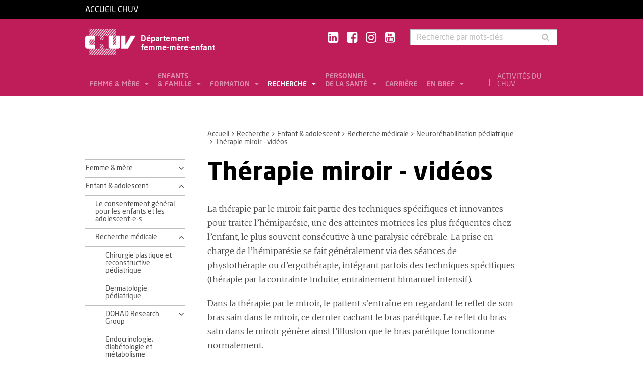

--- FILE ---
content_type: text/html; charset=utf-8
request_url: https://www.chuv.ch/fr/dfme/dfme-home/recherche/enfant-adolescent/recherche-medicale/neurorehabilitation-pediatrique/therapie-miroir-videos
body_size: 13686
content:
<!DOCTYPE html>
<html lang="fr-FR">
<head>

<meta charset="utf-8">
<!-- 
	TYPO3 by ideative, provided by Idéative, http://www.ideative.ch/

	This website is powered by TYPO3 - inspiring people to share!
	TYPO3 is a free open source Content Management Framework initially created by Kasper Skaarhoj and licensed under GNU/GPL.
	TYPO3 is copyright 1998-2026 of Kasper Skaarhoj. Extensions are copyright of their respective owners.
	Information and contribution at https://typo3.org/
-->


<link rel="shortcut icon" href="/typo3conf/ext/site_package/Resources/Public/Icons/Favicons/favicon.ico" type="image/vnd.microsoft.icon">

<meta http-equiv="x-ua-compatible" content="IE=edge" />
<meta name="generator" content="TYPO3 CMS" />
<meta name="viewport" content="width=device-width, initial-scale=1.0" />
<meta name="robots" content="INDEX, FOLLOW" />
<meta name="referrer" content="no-referrer" />
<meta property="og:title" content="Thérapie miroir - vidéos" />
<meta property="og:site_name" content="CHUV" />
<meta name="twitter:card" content="summary" />
<meta name="google" content="notranslate" />
<meta name="apple-mobile-web-app-capable" content="no" />


<link rel="stylesheet" type="text/css" href="/typo3temp/assets/compressed/merged-8cdc390e1071909b25ad13de57e8a454.css?1737974734" media="all">






<title>Thérapie miroir - vidéos - Département femme-mère-enfant - CHUV</title><!-- Matomo -->
<script>
  var _paq = window._paq = window._paq || [];
  /* tracker methods like "setCustomDimension" should be called before "trackPageView" */
  _paq.push(['trackPageView']);
  _paq.push(['enableLinkTracking']);
  (function() {
    var u="//matomo-web.chuv.ch/";
    _paq.push(['setTrackerUrl', u+'matomo.php']);
    _paq.push(['setSiteId', '2']);
    var secondaryTracker = 'https://piwik.chuv.ch/matomo.php';
    var secondaryWebsiteId = '2';
    _paq.push(['addTracker', secondaryTracker, secondaryWebsiteId]);
    var d=document, g=d.createElement('script'), s=d.getElementsByTagName('script')[0];
    g.async=true; g.src=u+'matomo.js'; s.parentNode.insertBefore(g,s);
  })();
</script>
<!-- End Matomo Code --><link rel="prev" href="/fr/dfme/dfme-home/recherche/enfant-adolescent/recherche-medicale/neurorehabilitation-pediatrique/therapie-miroir"><meta http-equiv="X-UA-Compatible" content="IE=edge"><meta name="geo.region" content="CH-VD"><meta name="geo.placename" content="Lausanne"><meta name="geo.position" content="46.526817;6.641327"><meta name="ICBM" content="46.526817, 6.641327"><link rel="apple-touch-icon" sizes="180x180" href="/typo3conf/ext/site_package/Resources/Public/Icons/Favicons/apple-touch-icon.png" /><link rel="icon" type="image/png" sizes="32x32" href="/typo3conf/ext/site_package/Resources/Public/Icons/Favicons/favicon-32x32.png" /><link rel="icon" type="image/png" sizes="16x16" href="/typo3conf/ext/site_package/Resources/Public/Icons/Favicons/favicon-16x16.png" /><link rel="manifest" href="/typo3conf/ext/site_package/Resources/Public/Icons/Favicons/manifest.json" /><link rel="mask-icon" href="/typo3conf/ext/site_package/Resources/Public/Icons/Favicons/safari-pinned-tab.svg" color="#999999" /><link rel="shortcut icon" href="/typo3conf/ext/site_package/Resources/Public/Icons/Favicons/favicon.ico" /><meta name="msapplication-TileColor" content="#707070" /><meta name="msapplication-TileImage" content="/typo3conf/ext/site_package/Resources/Public/Icons/Favicons/mstile-144x144.png" /><meta name="msapplication-config" content="/typo3conf/ext/site_package/Resources/Public/Icons/Favicons/browserconfig.xml" /><meta name="theme-color" content="#ffffff" /><meta name="google-site-verification" content="Ss4BgqMAJ9qSH9Tva01fOJ3ySHZpRt7jJnGTZ7bqLmE"><script>var dataTablesLangFile = ' /typo3conf/ext/site_package/Resources/Public/JavaScript/DataTables/localisation/fr_FR.json';</script>
<link rel="canonical" href="https://www.chuv.ch/fr/dfme/dfme-home/recherche/enfant-adolescent/recherche-medicale/neurorehabilitation-pediatrique/therapie-miroir-videos"/>
</head>
<body id="p374869" class="page-374869 pagelevel-5 language-0 backendlayout-pagets__ChuvNormalPage layout-default chuv-theme framboise">


<div
        class="page mm-page mm-slideout body-bg"
        id="page"><section class="top-bar"><div class="container"><div class="row"><div class="col-xs-6 col-md-4"><a id="logo" href="https://www.chuv.ch/fr/chuv-home">
                        Accueil CHUV
                    </a></div><div class="col-xs-6 col-md-8 hidden-md hidden-lg text-right"><a href="#mobile-menu"><i class="fa fa-bars" aria-hidden="true"></i></a></div></div></div><div class="menu-mobile"><nav id="mobile-menu"><ul><li id="mobile-menu-placeholder" data-url="/fr/dfme/dfme-home/recherche/enfant-adolescent/recherche-medicale/neurorehabilitation-pediatrique/therapie-miroir-videos?timestamp=1768356160&amp;type=1011&amp;cHash=2d3ba46c0c3ef179cc4a70d0ddfabe88"><i class="fa fa-spinner fa-spin" aria-hidden="true"></i><span>Chargement...</span></li><li><span class="main">Activités du CHUV</span><ul><li><a href="https://www.chuv.ch/fr/chuv-home/patients-et-familles/specialites-medicales/activites-du-chuv" target="" class="menu-list-item"
                               title="Activités du CHUV" rel=""><span>Activités du CHUV</span></a></li><li><a href="https://www.chuv.ch/fr/chuv-home/patients-et-familles/specialites-medicales/activites-du-chuv/domaines-de-soins" target="" class="menu-list-item"
                               title="Domaines de soins" rel=""><span>Domaines de soins</span></a></li><li><a href="https://www.chuv.ch/fr/chuv-home/patients-et-familles/specialites-medicales/activites-du-chuv/departements-services-et-affilies" target="" class="menu-list-item"
                               title="Départements, services et affiliés" rel=""><span>Départements, services et affiliés</span></a></li><li><a href="https://www.chuv.ch/fr/chuv-home/patients-et-familles/specialites-medicales/activites-du-chuv/services-aux-professionnels" target="" class="menu-list-item"
                               title="Services aux professionnels" rel=""><span>Services aux professionnels</span></a></li></ul></li><li class="languages"><section class="language-bar"><div class="container"><div class="row"><div class="col-xs-12"><div class="language-links"></div></div></div></div></section></li></ul></nav></div></section><header class="header-desktop"><div class="container"><div class="row"><div class="col-xs-12 col-sm-9 col-md-5"><div class=""><div class="brand part"><a title="CHUV" href="/fr/dfme/dfme-home"><img src="/typo3conf/ext/site_package/Resources/Public/Patternlab/images/chuv.png"
                                         alt="CHUV"><span >
                                        Département <br/>femme-mère-enfant
                                    </span></a></div></div></div><div class="col-xs-4 col-md-3 hidden-xs hidden-sm"><div class="socials" id="socials"><a href="https://www.linkedin.com/company/département-femme-mère-enfant-chuv/" title="CHUV sur Linkedin+" target="_blank" rel="noopener noreferrer noopener noreferrer"><i class="fa fa-linkedin-square"></i></a>&nbsp;
                     <a href="https://www.facebook.com/CHUVLausanne" title="@CHUV sur Facebook" target="_blank" rel="noopener noreferrer noopener noreferrer"><i class="fa fa-facebook-square"></i></a>&nbsp;
                     
                         <a href="https://www.instagram.com/chuvlausanne/" title="@CHUV sur Instagram" target="_blank" rel="noopener noreferrer noopener noreferrer"><i class="fa fa-instagram"></i></a>&nbsp;
                     
                     
                    
                         <a href="https://www.youtube.com/@chuvlausanne" title="@CHUV sur Youtube" target="_blank" rel="noopener noreferrer noopener noreferrer"><i class="fa fa-youtube-square"></i></a></div></div><div class="col-xs-4 hidden-xs hidden-sm"><form class="input-group" method="get" id="main-search"
                    action="/fr/dfme/dfme-home/rechercher" autocomplete="off" data-suggest="/fr/dfme/dfme-home/rechercher?type=7384&filters='tags_stringM':'tags_stringM:528,'hhnFR':'NOT url:*/fr/hhn*'"><input name="tx_solr[q]" class="form-control tx-solr-q js-solr-q tx-solr-suggest tx-solr-suggest-focus"
                           placeholder="Recherche par mots-clés"
                           aria-describedby="desc-s-u"
                           type="text"><span class="input-group-btn"><button class="btn" type="submit"><i class="fa fa-search fa-fw"></i></button></span><span class="sr-only" id="desc-s-u">Recherche par mots-clés</span><input type="hidden" name="L" value="0" /><input type="hidden" name="id" value="374576" /></form></div></div><div class="row hidden-xs hidden-sm"><div class="col-xs-12"><div class="main-nav" id="mainNav"><div class="nav-left"><ul><li role="presentation" class=""><a href="/fr/dfme/dfme-home/femme-mere"
                                           data-target="#menu_374584"
                                           target=""
                                           title="Femme &amp; mère"
                                           rel=""
                                           class="dropdown">
                                            Femme &amp; mère

                                        </a></li><li role="presentation" class=""><a href="/fr/dfme/dfme-home/enfants-famille"
                                           data-target="#menu_374583"
                                           target=""
                                           title="Enfants &amp; famille"
                                           rel=""
                                           class="dropdown">
                                            Enfants<br />
&amp; famille

                                        </a></li><li role="presentation" class=""><a href="/fr/dfme/dfme-home/formation"
                                           data-target="#menu_374582"
                                           target=""
                                           title="Formation"
                                           rel=""
                                           class="dropdown">
                                            Formation

                                        </a></li><li role="presentation" class=""><a href="/fr/dfme/dfme-home/recherche"
                                           data-target="#menu_374581"
                                           target=""
                                           title="Recherche"
                                           rel=""
                                           class="dropdown current">
                                            Recherche

                                        </a></li><li role="presentation" class=""><a href="/fr/dfme/dfme-home/personnel-de-la-sante"
                                           data-target="#menu_374578"
                                           target=""
                                           title="Personnel de la santé"
                                           rel=""
                                           class="dropdown">
                                            Personnel<br />
de la santé

                                        </a></li><li role="presentation" class=""><a href="https://www.chuv.ch/fr/carriere/accueil"
                                           data-target="#menu_374579"
                                           target=""
                                           title="Carrière"
                                           rel=""
                                           class="">
                                            Carrière

                                        </a></li><li role="presentation" class=""><a href="/fr/dfme/dfme-home/en-bref"
                                           data-target="#menu_374580"
                                           target=""
                                           title="En bref"
                                           rel=""
                                           class="dropdown">
                                            En bref

                                        </a></li></ul></div><div class="nav-right"><ul><li role="separator" class="divider"></li><li role="presentation" class="activites"><a href="https://www.chuv.ch/fr/chuv-home/patients-et-familles/specialites-medicales/activites-du-chuv">
                                        Activités du CHUV

                                    </a></li></ul></div></div></div></div></div><div class="container container-menu"><div class="main-menu" id="mainMenu"><div class="menu" id="menu_374584"><div class="menu-block"><div class="menu-list"><a class="menu-list-item title"
                                               href="/fr/dfme/dfme-home/femme-mere/urgences" target=""
                                               rel=""
                                               title="Urgences">
                                                Urgences
                                                
                                            </a></div></div><div class="menu-block"><div class="menu-list"><a class="menu-list-item title"
                                               href="/fr/dfme/dfme-home/femme-mere/consultations" target=""
                                               rel=""
                                               title="Consultations">
                                                Consultations
                                                
                                            </a><a class="menu-list-item"
                                                           href="/fr/dfme/dfme-home/femme-mere/consultations/obstetrique" target=""
                                                           rel=""
                                                           title="Obstétrique">
                                                            Obstétrique
                                                            
                                                        </a><a class="menu-list-item"
                                                           href="/fr/dfme/dfme-home/femme-mere/consultations/gynecologie" target=""
                                                           rel=""
                                                           title="Gynécologie">
                                                            Gynécologie
                                                            
                                                        </a><a class="menu-list-item"
                                                           href="/fr/dfme/dfme-home/femme-mere/consultations/medecine-psychosociale" target=""
                                                           rel=""
                                                           title="Médecine psychosociale">
                                                            Médecine psychosociale
                                                            
                                                        </a><a class="menu-list-item"
                                                           href="/fr/dfme/dfme-home/femme-mere/consultations/service-social" target=""
                                                           rel=""
                                                           title="Service social">
                                                            Service social
                                                            
                                                        </a></div></div><div class="menu-block"><div class="menu-list"><a class="menu-list-item title"
                                               href="/fr/dfme/dfme-home/femme-mere/consultations/medecine-psychosociale/centre-de-sante-sexuelle-planning-familial" target=""
                                               rel=""
                                               title="Centre de santé sexuelle - planning familial">
                                                Centre de santé sexuelle - planning familial
                                                
                                            </a></div></div><div class="menu-block"><div class="menu-list"><a class="menu-list-item title"
                                               href="/fr/dfme/dfme-home/femme-mere/gynecologie" target=""
                                               rel=""
                                               title="Gynécologie">
                                                Gynécologie
                                                
                                            </a><a class="menu-list-item"
                                                           href="/fr/dfme/dfme-home/femme-mere/gynecologie/consultations" target=""
                                                           rel=""
                                                           title="Consultations">
                                                            Consultations
                                                            
                                                        </a><a class="menu-list-item"
                                                           href="/fr/dfme/dfme-home/femme-mere/gynecologie/perte-de-grossesse-au-premier-trimestre" target=""
                                                           rel=""
                                                           title="Perte de grossesse au premier trimestre">
                                                            Perte de grossesse au premier trimestre
                                                            
                                                        </a><a class="menu-list-item"
                                                           href="/fr/dfme/dfme-home/femme-mere/gynecologie/sejour" target=""
                                                           rel=""
                                                           title="Séjour">
                                                            Séjour
                                                            
                                                        </a><a class="menu-list-item"
                                                           href="/fr/dfme/dfme-home/femme-mere/gynecologie/interventions-et-examens" target=""
                                                           rel=""
                                                           title="Interventions et examens">
                                                            Interventions et examens
                                                            
                                                        </a></div></div><div class="menu-block"><div class="menu-list"><a class="menu-list-item title"
                                               href="/fr/dfme/dfme-home/femme-mere/grossesse-accouchement" target=""
                                               rel=""
                                               title="Grossesse-accouchement">
                                                Grossesse-accouchement
                                                
                                            </a><a class="menu-list-item"
                                                           href="/fr/dfme/dfme-home/femme-mere/grossesse-accouchement/chatbot-mon-accouchement-au-chuv" target=""
                                                           rel=""
                                                           title="Chatbot - Mon accouchement au CHUV">
                                                            Chatbot - Mon accouchement au CHUV
                                                            
                                                        </a><a class="menu-list-item"
                                                           href="/fr/dfme/dfme-home/femme-mere/grossesse-accouchement/preparation-a-la-naissance-et-a-la-parentalite" target=""
                                                           rel=""
                                                           title="Préparation à la naissance et à la parentalité">
                                                            Préparation à la naissance et à la parentalité
                                                            
                                                        </a><a class="menu-list-item"
                                                           href="/fr/dfme/dfme-home/femme-mere/grossesse-accouchement/videos-dinformation-sur-laccouchement" target=""
                                                           rel=""
                                                           title="Vidéos d&#039;information sur l&#039;accouchement">
                                                            Vidéos d&#039;information sur l&#039;accouchement
                                                            
                                                        </a><a class="menu-list-item"
                                                           href="/fr/dfme/dfme-home/femme-mere/grossesse-accouchement/vous-souhaitez-avoir-un-enfant" target=""
                                                           rel=""
                                                           title="Vous souhaitez avoir un enfant">
                                                            Vous souhaitez avoir un enfant
                                                            
                                                        </a><a class="menu-list-item"
                                                           href="/fr/dfme/dfme-home/femme-mere/grossesse-accouchement/je-suis-enceinte" target=""
                                                           rel=""
                                                           title="Vous êtes enceinte">
                                                            Vous êtes enceinte
                                                            
                                                        </a><a class="menu-list-item"
                                                           href="/fr/dfme/dfme-home/femme-mere/grossesse-accouchement/conseil-en-perinatalite" target=""
                                                           rel=""
                                                           title="Conseil en périnatalité">
                                                            Conseil en périnatalité
                                                            
                                                        </a><a class="menu-list-item"
                                                           href="/fr/dfme/dfme-home/femme-mere/grossesse-accouchement/accoucher-a-la-maternite" target=""
                                                           rel=""
                                                           title="Accoucher à la Maternité">
                                                            Accoucher à la Maternité
                                                            
                                                        </a><a class="menu-list-item"
                                                           href="/fr/dfme/dfme-home/femme-mere/grossesse-accouchement/votre-sejour" target=""
                                                           rel=""
                                                           title="Votre séjour">
                                                            Votre séjour
                                                            
                                                        </a><a class="menu-list-item"
                                                           href="/fr/dfme/dfme-home/femme-mere/grossesse-accouchement/consultations-dobstetrique" target=""
                                                           rel=""
                                                           title="Consultations d&#039;obstétrique">
                                                            Consultations d&#039;obstétrique
                                                            
                                                        </a><a class="menu-list-item"
                                                           href="/fr/dfme/dfme-home/femme-mere/grossesse-accouchement/conseils-et-liens-utiles-pour-les-futurs-parents" target=""
                                                           rel=""
                                                           title="Conseils et liens utiles pour les futurs parents">
                                                            Conseils et liens utiles pour les futurs parents
                                                            
                                                        </a><a class="menu-list-item"
                                                           href="/fr/dfme/dfme-home/femme-mere/grossesse-accouchement/therapie-foetale" target=""
                                                           rel=""
                                                           title="Thérapie fœtale">
                                                            Thérapie fœtale
                                                            
                                                        </a></div></div><div class="menu-block"><div class="menu-list"><a class="menu-list-item title"
                                               href="/fr/dfme/dfme-home/femme-mere/medecine-de-la-fertilite" target=""
                                               rel=""
                                               title="Médecine de la fertilité">
                                                Médecine de la fertilité
                                                
                                            </a></div></div><div class="menu-block"><div class="menu-list"><a class="menu-list-item title"
                                               href="/fr/dfme/dfme-home/femme-mere/neonatologie" target=""
                                               rel=""
                                               title="Néonatologie">
                                                Néonatologie
                                                
                                            </a></div></div><div class="menu-block"><div class="menu-list"><a class="menu-list-item title"
                                               href="/fr/dfme/dfme-home/femme-mere/affections-du-sein" target=""
                                               rel=""
                                               title="Affections du sein">
                                                Affections du sein
                                                
                                            </a></div></div><div class="menu-block"><div class="menu-list"><a class="menu-list-item title"
                                               href="/fr/dfme/dfme-home/femme-mere/aspects-pratiques" target=""
                                               rel=""
                                               title="Aspects pratiques">
                                                Aspects pratiques
                                                
                                            </a><a class="menu-list-item"
                                                           href="https://www.chuv.ch/fr/chuv-home/patients-et-familles/aspects-pratiques/acces" target=""
                                                           rel=""
                                                           title="Accès">
                                                            Accès
                                                            
                                                        </a><a class="menu-list-item"
                                                           href="https://www.chuv.ch/fr/chuv-home/patients-et-familles/aspects-pratiques/parking" target=""
                                                           rel=""
                                                           title="Parkings">
                                                            Parkings
                                                            
                                                        </a><a class="menu-list-item"
                                                           href="/fr/dfme/dfme-home/femme-mere/aspects-pratiques/allaiter-a-la-maternite" target=""
                                                           rel=""
                                                           title="Allaiter à la Maternité">
                                                            Allaiter à la Maternité
                                                            
                                                        </a></div></div><div class="menu-block"><div class="menu-list"><a class="menu-list-item title"
                                               href="/fr/dfme/dfme-home/femme-mere/heures-de-visite-a-la-maternite" target=""
                                               rel=""
                                               title="Heures de visite à la Maternité">
                                                Heures de visite à la Maternité
                                                
                                            </a></div></div></div><div class="menu" id="menu_374583"><div class="menu-block"><div class="menu-list"><a class="menu-list-item title"
                                               href="/fr/dfme/dfme-home/enfants-famille/venir-aux-urgences" target=""
                                               rel=""
                                               title="Venir aux urgences">
                                                Venir aux urgences
                                                
                                            </a><a class="menu-list-item"
                                                           href="/fr/dfme/dfme-home/enfants-famille/venir-aux-urgences/urgences-pediatriques" target=""
                                                           rel=""
                                                           title="Urgences pédiatriques">
                                                            Urgences pédiatriques
                                                            
                                                        </a><a class="menu-list-item"
                                                           href="/fr/dfme/dfme-home/enfants-famille/venir-aux-urgences/deroulement-des-urgences" target=""
                                                           rel=""
                                                           title="Déroulement des urgences">
                                                            Déroulement des urgences
                                                            
                                                        </a></div></div><div class="menu-block"><div class="menu-list"><a class="menu-list-item title"
                                               href="/fr/dfme/dfme-home/enfants-famille/prise-en-charge" target=""
                                               rel=""
                                               title="Prise en charge">
                                                Prise en charge
                                                
                                            </a><a class="menu-list-item"
                                                           href="/fr/dfme/dfme-home/enfants-famille/prise-en-charge/nos-lieux-daccueil" target=""
                                                           rel=""
                                                           title="Nos lieux d&#039;accueil">
                                                            Nos lieux d&#039;accueil
                                                            
                                                        </a><a class="menu-list-item"
                                                           href="/fr/dfme/dfme-home/enfants-famille/prise-en-charge/venir-pour-une-hospitalisation" target=""
                                                           rel=""
                                                           title="Venir pour une hospitalisation">
                                                            Venir pour une hospitalisation
                                                            
                                                        </a><a class="menu-list-item"
                                                           href="/fr/dfme/dfme-home/enfants-famille/prise-en-charge/venir-pour-une-operation" target=""
                                                           rel=""
                                                           title="Venir pour une opération">
                                                            Venir pour une opération
                                                            
                                                        </a><a class="menu-list-item"
                                                           href="/fr/dfme/dfme-home/enfants-famille/prise-en-charge/retour-au-domicile" target=""
                                                           rel=""
                                                           title="Retour au domicile">
                                                            Retour au domicile
                                                            
                                                        </a><a class="menu-list-item"
                                                           href="/fr/dfme/dfme-home/enfants-famille/prise-en-charge/venir-en-consultation" target=""
                                                           rel=""
                                                           title="Venir en consultation">
                                                            Venir en consultation
                                                            
                                                        </a><a class="menu-list-item"
                                                           href="/fr/dfme/dfme-home/enfants-famille/prise-en-charge/venir-pour-une-hospitalisation-de-jour" target=""
                                                           rel=""
                                                           title="Venir pour une hospitalisation de jour">
                                                            Venir pour une hospitalisation de jour
                                                            
                                                        </a></div></div><div class="menu-block"><div class="menu-list"><a class="menu-list-item title"
                                               href="/fr/dfme/dfme-home/enfants-famille/specialites-medicales" target=""
                                               rel=""
                                               title="Spécialités médicales">
                                                Spécialités médicales
                                                
                                            </a><a class="menu-list-item"
                                                           href="/fr/dfme/dfme-home/enfants-famille/specialites-medicales/cardiologie-pediatrique" target=""
                                                           rel=""
                                                           title="Cardiologie pédiatrique">
                                                            Cardiologie pédiatrique
                                                            
                                                        </a><a class="menu-list-item"
                                                           href="/fr/dfme/dfme-home/enfants-famille/specialites-medicales/chirurgie-de-lenfant-et-de-ladolescent" target=""
                                                           rel=""
                                                           title="Chirurgie de l&#039;enfant et de l&#039;adolescent">
                                                            Chirurgie de l&#039;enfant et de l&#039;adolescent
                                                            
                                                        </a><a class="menu-list-item"
                                                           href="https://www.chuv.ch/fr/dermatologie/der-home/patients-et-familles/consultations-specialisees/dermatologie-pediatrique" target=""
                                                           rel=""
                                                           title="Dermatologie pédiatrique">
                                                            Dermatologie pédiatrique
                                                            
                                                        </a><a class="menu-list-item"
                                                           href="https://www.chuv.ch/fr/dedop/dedop-home/patients-et-famille/diabetologie" target=""
                                                           rel=""
                                                           title="Diabétologie pédiatrique">
                                                            Diabétologie pédiatrique
                                                            
                                                        </a><a class="menu-list-item"
                                                           href="https://www.chuv.ch/fr/dedop/dedop-home/patients-et-famille/endocrinologie" target=""
                                                           rel=""
                                                           title="Endocrinologie pédiatrique">
                                                            Endocrinologie pédiatrique
                                                            
                                                        </a><a class="menu-list-item"
                                                           href="/fr/dfme/dfme-home/enfants-famille/specialites-medicales/hematologie-oncologie-pediatrique" target=""
                                                           rel=""
                                                           title="Hématologie-oncologie pédiatrique">
                                                            Hématologie-oncologie pédiatrique
                                                            
                                                        </a><a class="menu-list-item"
                                                           href="/fr/dfme/dfme-home/enfants-famille/specialites-medicales/gastroenterologie-hepatologie-et-nutrition-pediatrique" target=""
                                                           rel=""
                                                           title="Gastroentérologie, hépatologie et nutrition pédiatrique">
                                                            Gastroentérologie, hépatologie et nutrition pédiatrique
                                                            
                                                        </a><a class="menu-list-item"
                                                           href="/fr/dfme/dfme-home/femme-mere/gynecologie/consultations/gynecologie-de-lenfant" target=""
                                                           rel=""
                                                           title="Gynécologie de l&#039;enfant">
                                                            Gynécologie de l&#039;enfant
                                                            
                                                        </a><a class="menu-list-item"
                                                           href="/fr/dfme/dfme-home/enfants-famille/specialites-medicales/immunologie-allergologie-et-rhumatologie-pediatrique" target=""
                                                           rel=""
                                                           title="Immunologie, allergologie et rhumatologie pédiatrique">
                                                            Immunologie, allergologie et rhumatologie pédiatrique
                                                            
                                                        </a><a class="menu-list-item"
                                                           href="/fr/dfme/dfme-home/enfants-famille/specialites-medicales/infectiologie-pediatrique-et-vaccinologie" target=""
                                                           rel=""
                                                           title="Infectiologie pédiatrique et vaccinologie">
                                                            Infectiologie pédiatrique et vaccinologie
                                                            
                                                        </a><a class="menu-list-item"
                                                           href="/fr/dfme/dfme-home/enfants-famille/specialites-medicales/maladies-metaboliques" target=""
                                                           rel=""
                                                           title="Maladies métaboliques">
                                                            Maladies métaboliques
                                                            
                                                        </a><a class="menu-list-item"
                                                           href="/fr/dfme/dfme-home/enfants-famille/specialites-medicales/maltraitance-can-team" target=""
                                                           rel=""
                                                           title="Maltraitance (Can Team)">
                                                            Maltraitance (Can Team)
                                                            
                                                        </a><a class="menu-list-item"
                                                           href="/fr/dfme/dfme-home/enfants-famille/specialites-medicales/medecine-du-sport-enfants-adolescents-8-20-ans" target=""
                                                           rel=""
                                                           title="Médecine du sport enfants &amp; adolescents (8-20 ans)">
                                                            Médecine du sport enfants &amp; adolescents (8-20 ans)
                                                            
                                                        </a><a class="menu-list-item"
                                                           href="https://www.chuv.ch/fr/orm/" target=""
                                                           rel=""
                                                           title="Médecine dentaire">
                                                            Médecine dentaire
                                                            
                                                        </a><a class="menu-list-item"
                                                           href="https://www.chuv.ch/fr/dedop/dedop-home/patients-et-famille/obesite" target=""
                                                           rel=""
                                                           title="Obésité pédiatrique">
                                                            Obésité pédiatrique
                                                            
                                                        </a><a class="menu-list-item"
                                                           href="https://www.chuv.ch/fr/orl/orl-home/patients-et-famille/nos-unites-et-divisions/unite-de-phoniatrie-orl-pediatrique-et-audiologie-infantile/unite-orl-pediatrique-et-audiologie-infantile" target=""
                                                           rel=""
                                                           title="ORL pédiatrique et audiologie infantile">
                                                            ORL pédiatrique et audiologie infantile
                                                            
                                                        </a><a class="menu-list-item"
                                                           href="/fr/dfme/dfme-home/enfants-famille/specialites-medicales/pneumologie-pediatrique" target=""
                                                           rel=""
                                                           title="Pneumologie pédiatrique">
                                                            Pneumologie pédiatrique
                                                            
                                                        </a><a class="menu-list-item"
                                                           href="/fr/dfme/dfme-home/enfants-famille/specialites-medicales/pediatrie-generale" target=""
                                                           rel=""
                                                           title="Pédiatrie générale">
                                                            Pédiatrie générale
                                                            
                                                        </a><a class="menu-list-item"
                                                           href="https://www.chuv.ch/fr/neonatologie/nat-home" target=""
                                                           rel=""
                                                           title="Néonatologie">
                                                            Néonatologie
                                                            
                                                        </a><a class="menu-list-item"
                                                           href="/fr/dfme/dfme-home/enfants-famille/specialites-medicales/nephrologie-pediatrique" target=""
                                                           rel=""
                                                           title="Néphrologie pédiatrique">
                                                            Néphrologie pédiatrique
                                                            
                                                        </a><a class="menu-list-item"
                                                           href="https://www.chuv.ch/fr/neurochirurgie/nch-home/patients-et-familles/nos-specialites/lunite-de-neurochirurgie-pediatrique" target=""
                                                           rel=""
                                                           title="Neurochirurgie pédiatrique">
                                                            Neurochirurgie pédiatrique
                                                            
                                                        </a><a class="menu-list-item"
                                                           href="/fr/dfme/dfme-home/enfants-famille/specialites-medicales/neurologie-et-neurorehabilitation-pediatrique" target=""
                                                           rel=""
                                                           title="Neurologie et neuroréhabilitation pédiatrique">
                                                            Neurologie et neuroréhabilitation pédiatrique
                                                            
                                                        </a><a class="menu-list-item"
                                                           href="/fr/dfme/dfme-home/enfants-famille/specialites-medicales/sante-des-adolescents" target=""
                                                           rel=""
                                                           title="Santé des adolescents">
                                                            Santé des adolescents
                                                            
                                                        </a><a class="menu-list-item"
                                                           href="/fr/dfme/dfme-home/enfants-famille/specialites-medicales/soins-intensifs-et-intermediaires-de-pediatrie" target=""
                                                           rel=""
                                                           title="Soins intensifs et intermédiaires de pédiatrie">
                                                            Soins intensifs et intermédiaires de pédiatrie
                                                            
                                                        </a><a class="menu-list-item"
                                                           href="/fr/dfme/dfme-home/enfants-famille/specialites-medicales/soins-palliatifs-pediatriques-umaps" target=""
                                                           rel=""
                                                           title="Soins palliatifs pédiatriques (UMAPS)">
                                                            Soins palliatifs pédiatriques (UMAPS)
                                                            
                                                        </a></div></div><div class="menu-block"><div class="menu-list"><a class="menu-list-item title"
                                               href="/fr/dfme/dfme-home/enfants-famille/sejour-et-bien-etre-de-votre-enfant-a-lhopital" target=""
                                               rel=""
                                               title="Séjour et bien-être de votre enfant à l&#039;hôpital">
                                                Séjour et bien-être de votre enfant à l&#039;hôpital
                                                
                                            </a><a class="menu-list-item"
                                                           href="/fr/dfme/dfme-home/enfants-famille/sejour-et-bien-etre-de-votre-enfant-a-lhopital/accueil-et-hebergement-des-parents" target=""
                                                           rel=""
                                                           title="Accueil et hébergement des parents">
                                                            Accueil et hébergement des parents
                                                            
                                                        </a><a class="menu-list-item"
                                                           href="/fr/dfme/dfme-home/enfants-famille/sejour-et-bien-etre-de-votre-enfant-a-lhopital/que-prendre-avec-vous" target=""
                                                           rel=""
                                                           title="Que prendre avec vous?">
                                                            Que prendre avec vous?
                                                            
                                                        </a><a class="menu-list-item"
                                                           href="/fr/dfme/dfme-home/enfants-famille/sejour-et-bien-etre-de-votre-enfant-a-lhopital/comment-preparer-et-aider-mon-enfant" target=""
                                                           rel=""
                                                           title="Comment préparer et aider mon enfant?">
                                                            Comment préparer et aider mon enfant?
                                                            
                                                        </a><a class="menu-list-item"
                                                           href="/fr/dfme/sejour-et-bien-etre-de-votre-enfant-a-lhopital/visite-de-pre-hospitalisation" target=""
                                                           rel=""
                                                           title="Visite de préparation avant une chirurgie">
                                                            Visite de préparation avant une chirurgie
                                                            
                                                        </a><a class="menu-list-item"
                                                           href="/fr/dfme/dfme-home/enfants-famille/sejour-et-bien-etre-de-votre-enfant-a-lhopital/gestion-de-la-douleur" target=""
                                                           rel=""
                                                           title="Gestion de la douleur">
                                                            Gestion de la douleur
                                                            
                                                        </a><a class="menu-list-item"
                                                           href="/fr/dfme/dfme-home/enfants-famille/sejour-et-bien-etre-de-votre-enfant-a-lhopital/information-et-droit-de-lenfant" target=""
                                                           rel=""
                                                           title="Information et droit de l&#039;enfant">
                                                            Information et droit de l&#039;enfant
                                                            
                                                        </a><a class="menu-list-item"
                                                           href="/fr/dfme/dfme-home/enfants-famille/sejour-et-bien-etre-de-votre-enfant-a-lhopital/alimentation-de-votre-enfant" target=""
                                                           rel=""
                                                           title="Alimentation de votre enfant">
                                                            Alimentation de votre enfant
                                                            
                                                        </a><a class="menu-list-item"
                                                           href="/fr/dfme/dfme-home/enfants-famille/sejour-et-bien-etre-de-votre-enfant-a-lhopital/conseils-et-enseignements" target=""
                                                           rel=""
                                                           title="Conseils et enseignements">
                                                            Conseils et enseignements
                                                            
                                                        </a><a class="menu-list-item"
                                                           href="/fr/dfme/dfme-home/enfants-famille/sejour-et-bien-etre-de-votre-enfant-a-lhopital/carnet-de-sante" target=""
                                                           rel=""
                                                           title="Carnet de santé">
                                                            Carnet de santé
                                                            
                                                        </a><a class="menu-list-item"
                                                           href="/fr/dfme/dfme-home/enfants-famille/sejour-et-bien-etre-de-votre-enfant-a-lhopital/securite-a-lhopital" target=""
                                                           rel=""
                                                           title="Sécurité à l&#039;hôpital">
                                                            Sécurité à l&#039;hôpital
                                                            
                                                        </a><a class="menu-list-item"
                                                           href="/fr/dfme/dfme-home/enfants-famille/sejour-et-bien-etre-de-votre-enfant-a-lhopital/ecole-a-lhopital" target=""
                                                           rel=""
                                                           title="Ecole à l&#039;hôpital">
                                                            Ecole à l&#039;hôpital
                                                            
                                                        </a><a class="menu-list-item"
                                                           href="/fr/dfme/dfme-home/enfants-famille/sejour-et-bien-etre-de-votre-enfant-a-lhopital/espaces-educatifs" target=""
                                                           rel=""
                                                           title="Espaces éducatifs">
                                                            Espaces éducatifs
                                                            
                                                        </a><a class="menu-list-item"
                                                           href="/fr/dfme/dfme-home/enfants-famille/sejour-et-bien-etre-de-votre-enfant-a-lhopital/animations-et-activites" target=""
                                                           rel=""
                                                           title="Animations et activités">
                                                            Animations et activités
                                                            
                                                        </a></div></div><div class="menu-block"><div class="menu-list"><a class="menu-list-item title"
                                               href="/fr/dfme/dfme-home/enfants-famille/nos-professionnels" target=""
                                               rel=""
                                               title="Nos professionnels">
                                                Nos professionnels
                                                
                                            </a><a class="menu-list-item"
                                                           href="/fr/dfme/dfme-home/enfants-famille/nos-professionnels/medecin-et-chirurgien-ne" target=""
                                                           rel=""
                                                           title="Médecin et chirurgien-ne">
                                                            Médecin et chirurgien-ne
                                                            
                                                        </a><a class="menu-list-item"
                                                           href="/fr/dfme/dfme-home/enfants-famille/nos-professionnels/neuropsychologue" target=""
                                                           rel=""
                                                           title="Neuropsychologue">
                                                            Neuropsychologue
                                                            
                                                        </a><a class="menu-list-item"
                                                           href="/fr/dfme/dfme-home/enfants-famille/nos-professionnels/pedopsychiatre-de-liaison" target=""
                                                           rel=""
                                                           title="Pédopsychiatre de liaison">
                                                            Pédopsychiatre de liaison
                                                            
                                                        </a><a class="menu-list-item"
                                                           href="/fr/dfme/dfme-home/enfants-famille/nos-professionnels/infirmier-ere" target=""
                                                           rel=""
                                                           title="Infirmier-ère">
                                                            Infirmier-ère
                                                            
                                                        </a><a class="menu-list-item"
                                                           href="/fr/dfme/dfme-home/enfants-famille/nos-professionnels/assistant-e-en-soins-assistant-e-medical-e-aide-soignant-e" target=""
                                                           rel=""
                                                           title="Assistant-e en soins, assistant-e médical-e, aide soignant-e">
                                                            Assistant-e en soins, assistant-e médical-e, aide soignant-e
                                                            
                                                        </a><a class="menu-list-item"
                                                           href="/fr/dfme/dfme-home/enfants-famille/nos-professionnels/physiotherapeute" target=""
                                                           rel=""
                                                           title="Physiothérapeute">
                                                            Physiothérapeute
                                                            
                                                        </a><a class="menu-list-item"
                                                           href="/fr/dfme/dfme-home/enfants-famille/nos-professionnels/ergotherapeute" target=""
                                                           rel=""
                                                           title="Ergothérapeute">
                                                            Ergothérapeute
                                                            
                                                        </a><a class="menu-list-item"
                                                           href="/fr/dfme/dfme-home/enfants-famille/nos-professionnels/logopediste" target=""
                                                           rel=""
                                                           title="Logopédiste">
                                                            Logopédiste
                                                            
                                                        </a><a class="menu-list-item"
                                                           href="/fr/dfme/dfme-home/enfants-famille/nos-professionnels/dieteticien-ne" target=""
                                                           rel=""
                                                           title="Diététicien-ne">
                                                            Diététicien-ne
                                                            
                                                        </a><a class="menu-list-item"
                                                           href="/fr/dfme/dfme-home/enfants-famille/nos-professionnels/technicien-ne-de-laboratoire" target=""
                                                           rel=""
                                                           title="Technicien-ne de laboratoire">
                                                            Technicien-ne de laboratoire
                                                            
                                                        </a><a class="menu-list-item"
                                                           href="/fr/dfme/dfme-home/enfants-famille/nos-professionnels/personnel-du-bloc-operatoire" target=""
                                                           rel=""
                                                           title="Personnel du bloc opératoire">
                                                            Personnel du bloc opératoire
                                                            
                                                        </a><a class="menu-list-item"
                                                           href="/fr/dfme/dfme-home/enfants-famille/nos-professionnels/secretaire-medical-e-et-collaborateur-trice-a-laccueil" target=""
                                                           rel=""
                                                           title="Secrétaire médical-e et collaborateur-trice à l&#039;accueil">
                                                            Secrétaire médical-e et collaborateur-trice à l&#039;accueil
                                                            
                                                        </a><a class="menu-list-item"
                                                           href="/fr/dfme/dfme-home/enfants-famille/nos-professionnels/assistant-e-social-e" target=""
                                                           rel=""
                                                           title="Assistant-e social-e">
                                                            Assistant-e social-e
                                                            
                                                        </a><a class="menu-list-item"
                                                           href="/fr/dfme/dfme-home/enfants-famille/nos-professionnels/les-accompagnantes-spirituelles" target=""
                                                           rel=""
                                                           title="Les accompagnant.e.s spirituel.le.s">
                                                            Les accompagnant.e.s spirituel.le.s
                                                            
                                                        </a><a class="menu-list-item"
                                                           href="/fr/dfme/dfme-home/enfants-famille/nos-professionnels/educateur-trice" target=""
                                                           rel=""
                                                           title="Educateur-trice">
                                                            Educateur-trice
                                                            
                                                        </a><a class="menu-list-item"
                                                           href="/fr/dfme/dfme-home/enfants-famille/nos-professionnels/equipe-soins-et-soutien-pediatrique-du-canton-de-vaud" target=""
                                                           rel=""
                                                           title="Equipe Soins et Soutien pédiatrique du Canton de Vaud">
                                                            Equipe Soins et Soutien pédiatrique du Canton de Vaud
                                                            
                                                        </a><a class="menu-list-item"
                                                           href="/fr/dfme/dfme-home/enfants-famille/nos-professionnels/equipe-systemique-interdisciplinaire-en-pediatrie" target=""
                                                           rel=""
                                                           title="Equipe systémique interdisciplinaire en pédiatrie">
                                                            Equipe systémique interdisciplinaire en pédiatrie
                                                            
                                                        </a><a class="menu-list-item"
                                                           href="/fr/dfme/dfme-home/enfants-famille/nos-professionnels/mediateur-trice-culturel-le" target=""
                                                           rel=""
                                                           title="Médiateur-trice culturel-le">
                                                            Médiateur-trice culturel-le
                                                            
                                                        </a><a class="menu-list-item"
                                                           href="/fr/dfme/dfme-home/enfants-famille/nos-professionnels/benevoles" target=""
                                                           rel=""
                                                           title="Bénévoles">
                                                            Bénévoles
                                                            
                                                        </a></div></div><div class="menu-block"><div class="menu-list"><a class="menu-list-item title"
                                               href="/fr/dfme/dfme-home/enfants-famille/aspects-pratiques" target=""
                                               rel=""
                                               title="Aspects pratiques">
                                                Aspects pratiques
                                                
                                            </a><a class="menu-list-item"
                                                           href="/fr/dfme/dfme-home/enfants-famille/aspects-pratiques/parkings" target=""
                                                           rel=""
                                                           title="Parkings">
                                                            Parkings
                                                            
                                                        </a><a class="menu-list-item"
                                                           href="/fr/dfme/dfme-home/enfants-famille/aspects-pratiques/terrasse-de-lhopital-des-enfants" target=""
                                                           rel=""
                                                           title="Terrasse de l&#039;Hôpital des enfants">
                                                            Terrasse de l&#039;Hôpital des enfants
                                                            
                                                        </a><a class="menu-list-item"
                                                           href="/fr/dfme/dfme-home/enfants-famille/aspects-pratiques/heures-de-visite" target=""
                                                           rel=""
                                                           title="Heures de visite">
                                                            Heures de visite
                                                            
                                                        </a></div></div><div class="menu-block"><div class="menu-list"><a class="menu-list-item title"
                                               href="/fr/dfme/dfme-home/enfants-famille/prevention" target=""
                                               rel=""
                                               title="Prévention">
                                                Prévention
                                                
                                            </a><a class="menu-list-item"
                                                           href="/fr/dfme/dfme-home/enfants-famille/prevention/traitement-preventif-de-la-bronchiolite" target=""
                                                           rel=""
                                                           title="Traitement préventif de la bronchiolite">
                                                            Traitement préventif de la bronchiolite
                                                            
                                                        </a><a class="menu-list-item"
                                                           href="/fr/dfme/dfme-home/enfants-famille/prevention/prevention-des-accidents-domestiques" target=""
                                                           rel=""
                                                           title="Prévention des accidents domestiques">
                                                            Prévention des accidents domestiques
                                                            
                                                        </a><a class="menu-list-item"
                                                           href="/fr/dfme/prevention/conseils-pour-les-soins-et-la-securite-de-mon-bebe" target=""
                                                           rel=""
                                                           title="Conseils pour les soins et la sécurité de mon bébé">
                                                            Conseils pour les soins et la sécurité de mon bébé
                                                            
                                                        </a></div></div></div><div class="menu" id="menu_374582"><div class="menu-block"><div class="menu-list"><a class="menu-list-item title"
                                               href="/fr/dfme/dfme-home/formation/formations-medicales" target=""
                                               rel=""
                                               title="Formations médicales">
                                                Formations médicales
                                                
                                            </a><a class="menu-list-item"
                                                           href="/fr/dfme/dfme-home/formation/formations-medicales/formation-pregraduee-etudes-de-medecine" target=""
                                                           rel=""
                                                           title="Formation prégraduée (études de médecine)">
                                                            Formation prégraduée (études de médecine)
                                                            
                                                        </a><a class="menu-list-item"
                                                           href="/fr/dfme/dfme-home/formation/formations-medicales/formation-postgraduee" target=""
                                                           rel=""
                                                           title="Formation postgraduée">
                                                            Formation postgraduée
                                                            
                                                        </a><a class="menu-list-item"
                                                           href="/fr/dfme/dfme-home/formation/formations-medicales/formation-continue" target=""
                                                           rel=""
                                                           title="Formation continue">
                                                            Formation continue
                                                            
                                                        </a></div></div><div class="menu-block"><div class="menu-list"><a class="menu-list-item title"
                                               href="/fr/dfme/dfme-home/formation/formations-dans-les-soins" target=""
                                               rel=""
                                               title="Formations dans les soins">
                                                Formations dans les soins
                                                
                                            </a><a class="menu-list-item"
                                                           href="/fr/dfme/dfme-home/formation/formations-dans-les-soins/apprentissages" target=""
                                                           rel=""
                                                           title="Apprentissages">
                                                            Apprentissages
                                                            
                                                        </a><a class="menu-list-item"
                                                           href="/fr/dfme/dfme-home/formation/formations-dans-les-soins/formation-en-haute-ecole-specialisee" target=""
                                                           rel=""
                                                           title="Formation en Haute école spécialisée">
                                                            Formation en Haute école spécialisée
                                                            
                                                        </a><a class="menu-list-item"
                                                           href="/fr/dfme/dfme-home/formation/formations-dans-les-soins/formation-continue-et-postgrade" target=""
                                                           rel=""
                                                           title="Formation continue et postgrade">
                                                            Formation continue et postgrade
                                                            
                                                        </a></div></div></div><div class="menu" id="menu_374581"><div class="menu-block"><div class="menu-list"><a class="menu-list-item title"
                                               href="/fr/dfme/dfme-home/recherche/femme-mere" target=""
                                               rel=""
                                               title="Femme &amp; mère">
                                                Femme &amp; mère
                                                
                                            </a><a class="menu-list-item"
                                                           href="/fr/dfme/dfme-home/recherche/femme-mere/materno-fetal-and-obstetrics-research-unit" target=""
                                                           rel=""
                                                           title="Materno-fetal and Obstetrics Research Unit">
                                                            Materno-fetal and Obstetrics Research Unit
                                                            
                                                        </a><a class="menu-list-item"
                                                           href="/fr/dfme/dfme-home/recherche/femme-mere/interdisciplinary-gdm-unit-lausanne" target=""
                                                           rel=""
                                                           title="Interdisciplinary GDM Unit Lausanne">
                                                            Interdisciplinary GDM Unit Lausanne
                                                            
                                                        </a><a class="menu-list-item"
                                                           href="/fr/dfme/dfme-home/recherche/femme-mere/lausanne-perinatal-research" target=""
                                                           rel=""
                                                           title="Lausanne Perinatal Research">
                                                            Lausanne Perinatal Research
                                                            
                                                        </a></div></div><div class="menu-block"><div class="menu-list"><a class="menu-list-item title"
                                               href="/fr/dfme/dfme-home/recherche/enfant-adolescent" target=""
                                               rel=""
                                               title="Enfant &amp; adolescent">
                                                Enfant &amp; adolescent
                                                
                                            </a><a class="menu-list-item"
                                                           href="https://www.chuv.ch/fr/consentement-general/cg-home/participer/quelles-decisions-dois-je-prendre/le-consentement-general-pour-les-enfants-et-les-adolescent-e-s" target=""
                                                           rel=""
                                                           title="Le consentement général pour les enfants et les adolescent-e-s">
                                                            Le consentement général pour les enfants et les adolescent-e-s
                                                            
                                                        </a><a class="menu-list-item"
                                                           href="/fr/dfme/dfme-home/recherche/enfant-adolescent/recherche-medicale" target=""
                                                           rel=""
                                                           title="Recherche médicale">
                                                            Recherche médicale
                                                            
                                                        </a></div></div><div class="menu-block"><div class="menu-list"><a class="menu-list-item title"
                                               href="/fr/dfme/dfme-home/recherche/recherche-en-soins" target=""
                                               rel=""
                                               title="Recherche en soins">
                                                Recherche en soins
                                                
                                            </a><a class="menu-list-item"
                                                           href="/fr/dfme/dfme-home/recherche/recherche-en-soins/projets-de-recherche-en-soins-infirmiers-enfants-et-adolescents" target=""
                                                           rel=""
                                                           title="Projets de recherche en soins infirmiers enfants et adolescents">
                                                            Projets de recherche en soins infirmiers enfants et adolescents
                                                            
                                                        </a></div></div><div class="menu-block"><div class="menu-list"><a class="menu-list-item title"
                                               href="/fr/dfme/dfme-home/recherche/antenne-de-recherche-clinique" target=""
                                               rel=""
                                               title="Antenne de recherche clinique">
                                                Antenne de recherche clinique
                                                
                                            </a><a class="menu-list-item"
                                                           href="/fr/dfme/dfme-home/recherche/antenne-de-recherche-clinique/notre-equipe" target=""
                                                           rel=""
                                                           title="Notre équipe">
                                                            Notre équipe
                                                            
                                                        </a><a class="menu-list-item"
                                                           href="/fr/dfme/dfme-home/recherche/antenne-de-recherche-clinique/services-et-prestations" target=""
                                                           rel=""
                                                           title="Services et prestations">
                                                            Services et prestations
                                                            
                                                        </a></div></div></div><div class="menu" id="menu_374578"><div class="menu-block"><div class="menu-list"><a class="menu-list-item title"
                                               href="/fr/dfme/dfme-home/personnel-de-la-sante/nous-contacter" target=""
                                               rel=""
                                               title="Nous contacter">
                                                Nous contacter
                                                
                                            </a></div></div><div class="menu-block"><div class="menu-list"><a class="menu-list-item title"
                                               href="/fr/dfme/dfme-home/personnel-de-la-sante/publications-professionnelles" target=""
                                               rel=""
                                               title="Publications professionnelles">
                                                Publications professionnelles
                                                
                                            </a><a class="menu-list-item"
                                                           href="/fr/dfme/dfme-home/personnel-de-la-sante/publications-professionnelles/vade-mecum-de-neonatologie" target=""
                                                           rel=""
                                                           title="Vade-mecum de néonatologie">
                                                            Vade-mecum de néonatologie
                                                            
                                                        </a><a class="menu-list-item"
                                                           href="/fr/dfme/dfme-home/personnel-de-la-sante/publications-professionnelles/vade-mecum-de-traumatologie-et-orthopedie" target=""
                                                           rel=""
                                                           title="Vade-mecum de traumatologie et orthopédie">
                                                            Vade-mecum de traumatologie et orthopédie
                                                            
                                                        </a><a class="menu-list-item"
                                                           href="/fr/dfme/dfme-home/personnel-de-la-sante/publications-professionnelles/methodes-de-soins-0-18-ans" target=""
                                                           rel=""
                                                           title="Méthodes de soins 0-18 ans">
                                                            Méthodes de soins 0-18 ans
                                                            
                                                        </a></div></div><div class="menu-block"><div class="menu-list"><a class="menu-list-item title"
                                               href="/fr/dfme/dfme-home/personnel-de-la-sante/travail-en-reseau" target=""
                                               rel=""
                                               title="Travail en réseau">
                                                Travail en réseau
                                                
                                            </a></div></div><div class="menu-block"><div class="menu-list"><a class="menu-list-item title"
                                               href="/fr/dfme/dfme-home/personnel-de-la-sante/prevention" target=""
                                               rel=""
                                               title="Prévention">
                                                Prévention
                                                
                                            </a><a class="menu-list-item"
                                                           href="/fr/dfme/dfme-home/personnel-de-la-sante/prevention/la-maison-de-tous-les-dangers" target=""
                                                           rel=""
                                                           title="La maison de tous les dangers">
                                                            La maison de tous les dangers
                                                            
                                                        </a><a class="menu-list-item"
                                                           href="/fr/dfme/dfme-home/personnel-de-la-sante/prevention/lenfant-et-le-sport" target=""
                                                           rel=""
                                                           title="L&#039;enfant et le sport">
                                                            L&#039;enfant et le sport
                                                            
                                                        </a><a class="menu-list-item"
                                                           href="/fr/dfme/dfme-home/personnel-de-la-sante/prevention/lenfant-passager" target=""
                                                           rel=""
                                                           title="L&#039;enfant passager">
                                                            L&#039;enfant passager
                                                            
                                                        </a></div></div><div class="menu-block bg-white"><div class="menu-list"><a class="menu-list-item title"
                                               href="/fr/dfme/dfme-home/personnel-de-la-sante/medchuv-un-portail-pour-les-medecins" target=""
                                               rel=""
                                               title="medCHUV: un portail pour les médecins">
                                                medCHUV: un portail pour les médecins
                                                
                                            </a><a class="menu-list-item"
                                                           href="/fr/dfme/dfme-home/personnel-de-la-sante/medchuv-un-portail-pour-les-medecins/adresser-un-patient" target=""
                                                           rel=""
                                                           title="Adresser un patient">
                                                            Adresser un patient
                                                            
                                                        </a><a class="menu-list-item"
                                                           href="/fr/dfme/dfme-home/personnel-de-la-sante/medchuv-un-portail-pour-les-medecins/adresser-un-dossier-pour-avis" target=""
                                                           rel=""
                                                           title="Adresser un dossier pour avis">
                                                            Adresser un dossier pour avis
                                                            
                                                        </a><a class="menu-list-item secure"
                                                           href="https://med.chuv.ch/" target="_blank"
                                                           rel="noopener noreferrer"
                                                           title="Accéder au portail">
                                                            Accéder au portail
                                                            
                                                                    <i class="fa fa-lock" aria-hidden="true"></i></a></div></div></div><div class="menu" id="menu_374580"><div class="menu-block"><div class="menu-list"><a class="menu-list-item title"
                                               href="/fr/dfme/dfme-home/en-bref/nos-services" target=""
                                               rel=""
                                               title="Nos services">
                                                Nos services
                                                
                                            </a><a class="menu-list-item"
                                                           href="/fr/dfme/dfme-home/en-bref/nos-services/equipe-du-service-de-gynecologie" target=""
                                                           rel=""
                                                           title="Equipe du Service de gynécologie">
                                                            Equipe du Service de gynécologie
                                                            
                                                        </a><a class="menu-list-item"
                                                           href="/fr/dfme/dfme-home/en-bref/nos-services/equipe-du-service-dobstetrique" target=""
                                                           rel=""
                                                           title="Equipe du Service d&#039;obstétrique">
                                                            Equipe du Service d&#039;obstétrique
                                                            
                                                        </a><a class="menu-list-item"
                                                           href="/fr/dfme/dfme-home/en-bref/nos-services/equipe-du-service-de-neonatologie" target=""
                                                           rel=""
                                                           title="Equipe du Service de néonatologie">
                                                            Equipe du Service de néonatologie
                                                            
                                                        </a><a class="menu-list-item"
                                                           href="/fr/dfme/dfme-home/en-bref/nos-services/equipe-du-service-de-pediatrie" target=""
                                                           rel=""
                                                           title="Equipe du Service de pédiatrie">
                                                            Equipe du Service de pédiatrie
                                                            
                                                        </a><a class="menu-list-item"
                                                           href="/fr/dfme/dfme-home/en-bref/nos-services/equipe-du-service-de-chirurgie-de-lenfant-et-de-ladolescent" target=""
                                                           rel=""
                                                           title="Equipe du Service de chirurgie de l&#039;enfant et de l&#039;adolescent">
                                                            Equipe du Service de chirurgie de l&#039;enfant et de l&#039;adolescent
                                                            
                                                        </a></div></div><div class="menu-block"><div class="menu-list"><a class="menu-list-item title"
                                               href="/fr/dfme/dfme-home/en-bref/cadres-du-departement-a-z" target=""
                                               rel=""
                                               title="Cadres du département A-Z">
                                                Cadres du département A-Z
                                                
                                            </a></div></div><div class="menu-block"><div class="menu-list"><a class="menu-list-item title"
                                               href="/fr/dfme/dfme-home/en-bref/contacts" target=""
                                               rel=""
                                               title="Contacts">
                                                Contacts
                                                
                                            </a><a class="menu-list-item"
                                                           href="/fr/dfme/dfme-home/en-bref/contacts/gynecologie-et-obstetrique" target=""
                                                           rel=""
                                                           title="Gynécologie et obstétrique">
                                                            Gynécologie et obstétrique
                                                            
                                                        </a><a class="menu-list-item"
                                                           href="/fr/dfme/dfme-home/en-bref/contacts/pediatrie-et-chirurgie-de-lenfant-et-de-ladolescent" target=""
                                                           rel=""
                                                           title="Pédiatrie et chirurgie de l&#039;enfant et de l&#039;adolescent">
                                                            Pédiatrie et chirurgie de l&#039;enfant et de l&#039;adolescent
                                                            
                                                        </a><a class="menu-list-item"
                                                           href="https://www.chuv.ch/fr/neonatologie/nat-home/patients-et-famille" target=""
                                                           rel=""
                                                           title="Néonatologie">
                                                            Néonatologie
                                                            
                                                        </a></div></div><div class="menu-block"><div class="menu-list"><a class="menu-list-item title"
                                               href="/fr/dfme/dfme-home/en-bref/nous-trouver" target=""
                                               rel=""
                                               title="Nous trouver">
                                                Nous trouver
                                                
                                            </a></div></div><div class="menu-block"><div class="menu-list"><a class="menu-list-item title"
                                               href="/fr/dfme/dfme-home/en-bref/nos-projets-strategiques" target=""
                                               rel=""
                                               title="Nos projets stratégiques">
                                                Nos projets stratégiques
                                                
                                            </a><a class="menu-list-item"
                                                           href="/fr/dfme/nos-projets-strategiques/futur-hopital-des-enfants" target=""
                                                           rel=""
                                                           title="Nouvel Hôpital des enfants">
                                                            Nouvel Hôpital des enfants
                                                            
                                                        </a></div></div><div class="menu-block"><div class="menu-list"><a class="menu-list-item title"
                                               href="/fr/dfme/dfme-home/en-bref/historique" target=""
                                               rel=""
                                               title="Historique">
                                                Historique
                                                
                                            </a></div></div><div class="menu-block"><div class="menu-list"><a class="menu-list-item title"
                                               href="/fr/dfme/dfme-home/en-bref/nos-partenaires" target=""
                                               rel=""
                                               title="Nos partenaires">
                                                Nos partenaires
                                                
                                            </a><a class="menu-list-item"
                                                           href="/fr/dfme/dfme-home/en-bref/nos-partenaires/soutien-et-partenariats-femmes-meres-nouveau-nes" target=""
                                                           rel=""
                                                           title="Soutien et partenariats: femmes, mères, nouveau-nés">
                                                            Soutien et partenariats: femmes, mères, nouveau-nés
                                                            
                                                        </a><a class="menu-list-item"
                                                           href="/fr/dfme/dfme-home/en-bref/nos-partenaires/soutien-et-partenariats-enfants-et-adolescents" target=""
                                                           rel=""
                                                           title="Soutien et partenariats: enfants et adolescents">
                                                            Soutien et partenariats: enfants et adolescents
                                                            
                                                        </a></div></div><div class="menu-block"><div class="menu-list"><a class="menu-list-item title"
                                               href="/fr/dfme/dfme-home/en-bref/comite-jeunes-sante" target=""
                                               rel=""
                                               title="Comité Jeunes &amp; Santé">
                                                Comité Jeunes &amp; Santé
                                                
                                            </a></div></div><div class="menu-block"><div class="menu-list"><a class="menu-list-item title"
                                               href="/fr/dfme/dfme-home/en-bref/hit-parade-des-prenoms" target=""
                                               rel=""
                                               title="Hit-parade des prénoms">
                                                Hit-parade des prénoms
                                                
                                            </a></div></div><div class="menu-block"><div class="menu-list"><a class="menu-list-item title"
                                               href="/fr/dfme/dfme-home/en-bref/conferences-et-forums" target=""
                                               rel=""
                                               title="Conférences et forums">
                                                Conférences et forums
                                                
                                            </a></div></div></div></div></div></header><section class="cols"><div class="container"><div class="row hidden-xs hidden-sm"><div class="col-xs-12 col-md-3"></div><div class="col-xs-12 col-md-8"><ol class="breadcrumb"><li><a href="/fr/dfme/dfme-home" target="" title="Accueil">Accueil</a></li><li><a href="/fr/dfme/dfme-home/recherche" target="" title="Recherche">Recherche</a></li><li><a href="/fr/dfme/dfme-home/recherche/enfant-adolescent" target="" title="Enfant &amp; adolescent">Enfant &amp; adolescent</a></li><li><a href="/fr/dfme/dfme-home/recherche/enfant-adolescent/recherche-medicale" target="" title="Recherche médicale">Recherche médicale</a></li><li><a href="/fr/dfme/dfme-home/recherche/enfant-adolescent/recherche-medicale/neurorehabilitation-pediatrique" target="" title="Neuroréhabilitation pédiatrique">Neuroréhabilitation pédiatrique</a></li><!-- On detail pages, check if there's a dedicated TS object to fetch the record's title --><li class="active">Thérapie miroir - vidéos</li></ol></div></div><div class="row"><div class="col-xs-12 col-md-3 col-sidebar"><div class="hidden-xs hidden-sm"><div class="secondary-menu" id="accordion" data-accordion="true"><div class="secondary-menu-item item-collapse"><a href="/fr/dfme/dfme-home/recherche/femme-mere"
                               class=""
                               title="Femme &amp; mère">
                                Femme &amp; mère
                            </a><a class="button-collapse  collapsed"
                               href="#collapse_subnav_374603" role="button" data-toggle="collapse"
                               aria-expanded="false"
                               aria-controls="collapse_subnav_374603"></a></div><div class="secondary-menu-sub collapse "
                             id="collapse_subnav_374603" data-parent="#collapse_subnav_374603"
                              
                        ><div class="secondary-menu-item item-collapse"><a href="/fr/dfme/dfme-home/recherche/femme-mere/materno-fetal-and-obstetrics-research-unit"
                               class=""
                               title="Materno-fetal and Obstetrics Research Unit">
                                Materno-fetal and Obstetrics Research Unit
                            </a><a class="button-collapse  collapsed"
                               href="#collapse_subnav_374648" role="button" data-toggle="collapse"
                               aria-expanded="false"
                               aria-controls="collapse_subnav_374648"></a></div><div class="secondary-menu-sub collapse "
                             id="collapse_subnav_374648" data-parent="#collapse_subnav_374648"
                              
                        ><div class="secondary-menu-item"><a class=""
                               href="/fr/dfme/dfme-home/recherche/femme-mere/materno-fetal-and-obstetrics-research-unit/publications" target="" title="Publications">
                                Publications
                                
                            </a></div><div class="secondary-menu-item"><a class=""
                               href="/fr/dfme/dfme-home/recherche/femme-mere/materno-fetal-and-obstetrics-research-unit/covi-preg" target="" title="COVI-PREG">
                                COVI-PREG
                                
                            </a></div></div><div class="secondary-menu-item item-collapse"><a href="/fr/dfme/dfme-home/recherche/femme-mere/interdisciplinary-gdm-unit-lausanne"
                               class=""
                               title="Interdisciplinary GDM Unit Lausanne">
                                Interdisciplinary GDM Unit Lausanne
                            </a><a class="button-collapse  collapsed"
                               href="#collapse_subnav_390390" role="button" data-toggle="collapse"
                               aria-expanded="false"
                               aria-controls="collapse_subnav_390390"></a></div><div class="secondary-menu-sub collapse "
                             id="collapse_subnav_390390" data-parent="#collapse_subnav_390390"
                              
                        ><div class="secondary-menu-item"><a class=""
                               href="/fr/dfme/dfme-home/recherche/femme-mere/interdisciplinary-gdm-unit-lausanne/our-findings-and-discoveries" target="" title="Our findings and discoveries">
                                Our findings and discoveries
                                
                            </a></div><div class="secondary-menu-item item-collapse"><a href="/fr/dfme/dfme-home/recherche/femme-mere/interdisciplinary-gdm-unit-lausanne/our-team"
                               class=""
                               title="Our team">
                                Our team
                            </a><a class="button-collapse  collapsed"
                               href="#collapse_subnav_390392" role="button" data-toggle="collapse"
                               aria-expanded="false"
                               aria-controls="collapse_subnav_390392"></a></div><div class="secondary-menu-sub collapse "
                             id="collapse_subnav_390392" data-parent="#collapse_subnav_390392"
                              
                        ><div class="secondary-menu-item"><a class=""
                               href="/fr/dfme/dfme-home/recherche/femme-mere/interdisciplinary-gdm-unit-lausanne/our-team/pre-jardena-puder" target="" title="Pre Jardena Puder">
                                Pre Jardena Puder
                                
                            </a></div><div class="secondary-menu-item"><a class=""
                               href="/fr/dfme/dfme-home/recherche/femme-mere/interdisciplinary-gdm-unit-lausanne/our-team/pre-antje-horsch" target="" title="Pre Antje Horsch">
                                Pre Antje Horsch
                                
                            </a></div><div class="secondary-menu-item"><a class=""
                               href="/fr/dfme/dfme-home/recherche/femme-mere/interdisciplinary-gdm-unit-lausanne/our-team/dr-dan-quansah" target="" title="Dr Dan Quansah">
                                Dr Dan Quansah
                                
                            </a></div><div class="secondary-menu-item"><a class=""
                               href="/fr/dfme/dfme-home/recherche/femme-mere/interdisciplinary-gdm-unit-lausanne/our-team/dr-amar-arhab" target="" title="Dr Amar Arhab">
                                Dr Amar Arhab
                                
                            </a></div></div></div><div class="secondary-menu-item item-collapse"><a href="/fr/dfme/dfme-home/recherche/femme-mere/lausanne-perinatal-research"
                               class=""
                               title="Lausanne Perinatal Research">
                                Lausanne Perinatal Research
                            </a><a class="button-collapse  collapsed"
                               href="#collapse_subnav_374647" role="button" data-toggle="collapse"
                               aria-expanded="false"
                               aria-controls="collapse_subnav_374647"></a></div><div class="secondary-menu-sub collapse "
                             id="collapse_subnav_374647" data-parent="#collapse_subnav_374647"
                              
                        ><div class="secondary-menu-item"><a class=""
                               href="/fr/dfme/dfme-home/recherche/femme-mere/lausanne-perinatal-research/projets-de-recherche" target="" title="Projets de recherche">
                                Projets de recherche
                                
                            </a></div></div></div><div class="secondary-menu-item item-collapse"><a href="/fr/dfme/dfme-home/recherche/enfant-adolescent"
                               class=" collapsed"
                               title="Enfant &amp; adolescent">
                                Enfant &amp; adolescent
                            </a><a class="button-collapse "
                               href="#collapse_subnav_374602" role="button" data-toggle="collapse"
                               aria-expanded="true"
                               aria-controls="collapse_subnav_374602"></a></div><div class="secondary-menu-sub in"
                             id="collapse_subnav_374602" data-parent="#collapse_subnav_374602"
                              
                        ><div class="secondary-menu-item"><a class=""
                               href="https://www.chuv.ch/fr/consentement-general/cg-home/participer/quelles-decisions-dois-je-prendre/le-consentement-general-pour-les-enfants-et-les-adolescent-e-s" target="" title="Le consentement général pour les enfants et les adolescent-e-s">
                                Le consentement général pour les enfants et les adolescent-e-s
                                
                            </a></div><div class="secondary-menu-item item-collapse"><a href="/fr/dfme/dfme-home/recherche/enfant-adolescent/recherche-medicale"
                               class=" collapsed"
                               title="Recherche médicale">
                                Recherche médicale
                            </a><a class="button-collapse "
                               href="#collapse_subnav_374646" role="button" data-toggle="collapse"
                               aria-expanded="true"
                               aria-controls="collapse_subnav_374646"></a></div><div class="secondary-menu-sub in"
                             id="collapse_subnav_374646" data-parent="#collapse_subnav_374646"
                              
                        ><div class="secondary-menu-item"><a class=""
                               href="/fr/dfme/dfme-home/recherche/enfant-adolescent/recherche-medicale/chirurgie-plastique-et-reconstructive-pediatrique" target="" title="Chirurgie plastique et reconstructive pédiatrique">
                                Chirurgie plastique et reconstructive pédiatrique
                                
                            </a></div><div class="secondary-menu-item"><a class=""
                               href="/fr/dfme/dfme-home/recherche/enfant-adolescent/recherche-medicale/dermatologie-pediatrique" target="" title="Dermatologie pédiatrique">
                                Dermatologie pédiatrique
                                
                            </a></div><div class="secondary-menu-item item-collapse"><a href="/fr/dfme/dfme-home/recherche/enfant-adolescent/recherche-medicale/dohad-research-group"
                               class=""
                               title="DOHAD Research Group">
                                DOHAD Research Group
                            </a><a class="button-collapse  collapsed"
                               href="#collapse_subnav_376814" role="button" data-toggle="collapse"
                               aria-expanded="false"
                               aria-controls="collapse_subnav_376814"></a></div><div class="secondary-menu-sub collapse "
                             id="collapse_subnav_376814" data-parent="#collapse_subnav_376814"
                              
                        ><div class="secondary-menu-item"><a class=""
                               href="/fr/dfme/dfme-home/recherche/enfant-adolescent/recherche-medicale/dohad-research-group/the-team" target="" title="The team">
                                The team
                                
                            </a></div><div class="secondary-menu-item item-collapse"><a href="/fr/dfme/dfme-home/recherche/enfant-adolescent/recherche-medicale/dohad-research-group/current-projects"
                               class=""
                               title="Current projects">
                                Current projects
                            </a><a class="button-collapse  collapsed"
                               href="#collapse_subnav_376979" role="button" data-toggle="collapse"
                               aria-expanded="false"
                               aria-controls="collapse_subnav_376979"></a></div><div class="secondary-menu-sub collapse "
                             id="collapse_subnav_376979" data-parent="#collapse_subnav_376979"
                              
                        ><div class="secondary-menu-item"><a class=""
                               href="/fr/dfme/dfme-home/recherche/enfant-adolescent/recherche-medicale/dohad-research-group/current-projects/immune-system" target="" title="Immune system">
                                Immune system
                                
                            </a></div><div class="secondary-menu-item"><a class=""
                               href="/fr/dfme/dfme-home/recherche/enfant-adolescent/recherche-medicale/dohad-research-group/current-projects/vascular-and-metabolic" target="" title="Vascular and metabolic">
                                Vascular and metabolic
                                
                            </a></div><div class="secondary-menu-item"><a class=""
                               href="/fr/dfme/dfme-home/recherche/enfant-adolescent/recherche-medicale/dohad-research-group/current-projects/currents-projects-epigenetic-programming-of-cardiac-alterations" target="" title="Currents projects - Epigenetic programming of cardiac alterations">
                                Currents projects - Epigenetic programming of cardiac alterations
                                
                            </a></div></div><div class="secondary-menu-item"><a class=""
                               href="/fr/dfme/dfme-home/recherche/enfant-adolescent/recherche-medicale/dohad-research-group/collaborations" target="" title="Collaborations">
                                Collaborations
                                
                            </a></div><div class="secondary-menu-item"><a class=""
                               href="/fr/dfme/dfme-home/recherche/enfant-adolescent/recherche-medicale/dohad-research-group/selected-publications" target="" title="Selected publications">
                                Selected publications
                                
                            </a></div></div><div class="secondary-menu-item"><a class=""
                               href="/fr/dfme/dfme-home/recherche/enfant-adolescent/recherche-medicale/endocrinologie-diabetologie-et-metabolisme" target="" title="Endocrinologie, diabétologie et métabolisme">
                                Endocrinologie, diabétologie et métabolisme
                                
                            </a></div><div class="secondary-menu-item"><a class=""
                               href="/fr/dfme/dfme-home/recherche/enfant-adolescent/recherche-medicale/gastroenterologie-pediatrique" target="" title="Gastroentérologie pédiatrique">
                                Gastroentérologie pédiatrique
                                
                            </a></div><div class="secondary-menu-item item-collapse"><a href="/fr/dfme/dfme-home/recherche/enfant-adolescent/recherche-medicale/hematologie-oncologie-pediatrique"
                               class=""
                               title="Hématologie-oncologie pédiatrique">
                                Hématologie-oncologie pédiatrique
                            </a><a class="button-collapse  collapsed"
                               href="#collapse_subnav_410316" role="button" data-toggle="collapse"
                               aria-expanded="false"
                               aria-controls="collapse_subnav_410316"></a></div><div class="secondary-menu-sub collapse "
                             id="collapse_subnav_410316" data-parent="#collapse_subnav_410316"
                              
                        ><div class="secondary-menu-item"><a class=""
                               href="/fr/dfme/dfme-home/recherche/enfant-adolescent/recherche-medicale/hematologie-oncologie-pediatrique/laboratoire-de-recherche-en-hematologie-oncologie-pediatrique" target="" title="Laboratoire de recherche en hématologie-oncologie pédiatrique">
                                Laboratoire de recherche en hématologie-oncologie pédiatrique
                                
                            </a></div><div class="secondary-menu-item"><a class=""
                               href="/fr/dfme/dfme-home/recherche/enfant-adolescent/recherche-medicale/hematologie-oncologie-pediatrique/developper-limmunotherapie-par-car-t-cells-pour-soigner-les-enfants-atteints-de-leucemie" target="" title="Développer l&#039;immunothérapie par CAR-T cells pour soigner les enfants atteints de leucémie">
                                Développer l&#039;immunothérapie par CAR-T cells pour soigner les enfants atteints de leucémie
                                
                            </a></div><div class="secondary-menu-item"><a class=""
                               href="/fr/dfme/dfme-home/recherche/enfant-adolescent/recherche-medicale/hematologie-oncologie-pediatrique/projet-fiamma" target="" title="Projet FIAMMA">
                                Projet FIAMMA
                                
                            </a></div><div class="secondary-menu-item"><a class=""
                               href="/fr/dfme/dfme-home/recherche/enfant-adolescent/recherche-medicale/hematologie-oncologie-pediatrique/leveraging-type-2-immunity-to-boost-car-t-therapy-against-neuroblastoma" target="" title="Leveraging Type 2 Immunity to Boost CAR-T Therapy Against Neuroblastoma">
                                Leveraging Type 2 Immunity to Boost CAR-T Therapy Against Neuroblastoma
                                
                            </a></div></div><div class="secondary-menu-item"><a class=""
                               href="/fr/dfme/dfme-home/recherche/enfant-adolescent/recherche-medicale/maladies-neuromusculaires" target="" title="Maladies neuromusculaires">
                                Maladies neuromusculaires
                                
                            </a></div><div class="secondary-menu-item"><a class=""
                               href="/fr/dfme/dfme-home/recherche/enfant-adolescent/recherche-medicale/maltraitance" target="" title="Maltraitance">
                                Maltraitance
                                
                            </a></div><div class="secondary-menu-item"><a class=""
                               href="/fr/dfme/dfme-home/recherche/enfant-adolescent/recherche-medicale/medecine-pediatrique" target="" title="Médecine pédiatrique">
                                Médecine pédiatrique
                                
                            </a></div><div class="secondary-menu-item"><a class=""
                               href="/fr/dfme/dfme-home/recherche/enfant-adolescent/recherche-medicale/neonatologie" target="" title="Néonatologie">
                                Néonatologie
                                
                            </a></div><div class="secondary-menu-item"><a class=""
                               href="/fr/dfme/dfme-home/recherche/enfant-adolescent/recherche-medicale/nephrologie-pediatrique" target="" title="Néphrologie pédiatrique">
                                Néphrologie pédiatrique
                                
                            </a></div><div class="secondary-menu-item"><a class=""
                               href="/fr/dfme/dfme-home/recherche/enfant-adolescent/recherche-medicale/neuropediatrie" target="" title="Neuropédiatrie">
                                Neuropédiatrie
                                
                            </a></div><div class="secondary-menu-item item-collapse"><a href="/fr/dfme/dfme-home/recherche/enfant-adolescent/recherche-medicale/neurorehabilitation-pediatrique"
                               class=" collapsed"
                               title="Neuroréhabilitation pédiatrique">
                                Neuroréhabilitation pédiatrique
                            </a><a class="button-collapse "
                               href="#collapse_subnav_374748" role="button" data-toggle="collapse"
                               aria-expanded="true"
                               aria-controls="collapse_subnav_374748"></a></div><div class="secondary-menu-sub in"
                             id="collapse_subnav_374748" data-parent="#collapse_subnav_374748"
                              
                        ><div class="secondary-menu-item"><a class=""
                               href="/fr/dfme/dfme-home/recherche/enfant-adolescent/recherche-medicale/neurorehabilitation-pediatrique/therapie-miroir" target="" title="Thérapie miroir">
                                Thérapie miroir
                                
                            </a></div><div class="secondary-menu-item"><a class="active current"
                               href="/fr/dfme/dfme-home/recherche/enfant-adolescent/recherche-medicale/neurorehabilitation-pediatrique/therapie-miroir-videos" target="" title="Thérapie miroir - vidéos">
                                Thérapie miroir - vidéos
                                
                            </a></div></div><div class="secondary-menu-item"><a class=""
                               href="/fr/dfme/dfme-home/recherche/enfant-adolescent/recherche-medicale/pneumologie-et-mucoviscidose-pediatrique" target="" title="Pneumologie et mucoviscidose pédiatrique">
                                Pneumologie et mucoviscidose pédiatrique
                                
                            </a></div></div></div><div class="secondary-menu-item item-collapse"><a href="/fr/dfme/dfme-home/recherche/recherche-en-soins"
                               class=""
                               title="Recherche en soins">
                                Recherche en soins
                            </a><a class="button-collapse  collapsed"
                               href="#collapse_subnav_374645" role="button" data-toggle="collapse"
                               aria-expanded="false"
                               aria-controls="collapse_subnav_374645"></a></div><div class="secondary-menu-sub collapse "
                             id="collapse_subnav_374645" data-parent="#collapse_subnav_374645"
                              
                        ><div class="secondary-menu-item"><a class=""
                               href="/fr/dfme/dfme-home/recherche/recherche-en-soins/projets-de-recherche-en-soins-infirmiers-enfants-et-adolescents" target="" title="Projets de recherche en soins infirmiers enfants et adolescents">
                                Projets de recherche en soins infirmiers enfants et adolescents
                                
                            </a></div></div><div class="secondary-menu-item item-collapse"><a href="/fr/dfme/dfme-home/recherche/antenne-de-recherche-clinique"
                               class=""
                               title="Antenne de recherche clinique">
                                Antenne de recherche clinique
                            </a><a class="button-collapse  collapsed"
                               href="#collapse_subnav_376290" role="button" data-toggle="collapse"
                               aria-expanded="false"
                               aria-controls="collapse_subnav_376290"></a></div><div class="secondary-menu-sub collapse "
                             id="collapse_subnav_376290" data-parent="#collapse_subnav_376290"
                              
                        ><div class="secondary-menu-item"><a class=""
                               href="/fr/dfme/dfme-home/recherche/antenne-de-recherche-clinique/notre-equipe" target="" title="Notre équipe">
                                Notre équipe
                                
                            </a></div><div class="secondary-menu-item"><a class=""
                               href="/fr/dfme/dfme-home/recherche/antenne-de-recherche-clinique/services-et-prestations" target="" title="Services et prestations">
                                Services et prestations
                                
                            </a></div></div></div></div></div><div class="col-xs-12 col-md-8 col-content"><!--TYPO3SEARCH_begin--><h1>Thérapie miroir - vidéos</h1><div id="c785546" class="frame frame-default frame-type-textmedia frame-layout- frame-space-before-none frame-space-after-none"><p>La thérapie par le miroir fait partie des techniques spécifiques et innovantes pour traiter l’hémiparésie, une des atteintes motrices les plus fréquentes chez l’enfant, le plus souvent consécutive à une paralysie cérébrale. La prise en charge de l’hémiparésie se fait généralement via des séances de physiothérapie ou d’ergothérapie, intégrant parfois des techniques spécifiques (thérapie par la contrainte induite, entrainement bimanuel intensif). </p><p>Dans la thérapie par le miroir, le patient s’entraîne en regardant le reflet de son bras sain dans le miroir, ce dernier cachant le bras parétique. Le reflet du bras sain dans le miroir génère ainsi l’illusion que le bras parétique fonctionne normalement.</p></div><div id="c785547" class="frame frame-default frame-type-textmedia frame-layout- frame-space-before-none frame-space-after-none"><header><h2 class="">
                Série complète des exercices bi-manuels avec miroir
            </h2></header><div class="gallery-row row"><div class="gallery-item col-xs-12"><figure class="video"><div class="video-type youtube"><iframe src="https://www.youtube-nocookie.com/embed/XmSFWPJslHY?autohide=1&amp;controls=1&amp;enablejsapi=1&amp;origin=https%3A%2F%2Fwww.chuv.ch" allowfullscreen referrerpolicy="strict-origin-when-cross-origin" class="embed-responsive-item" title="Thérapie miroir - version longue avec miroir" allow="fullscreen"></iframe></div></figure></div></div></div><div id="c785548" class="frame frame-default frame-type-textmedia frame-layout- frame-space-before-none frame-space-after-none"><header><h2 class="">
                Série complète des exercices bi-manuels sans miroir
            </h2></header><div class="gallery-row row"><div class="gallery-item col-xs-12"><figure class="video"><div class="video-type youtube"><iframe src="https://www.youtube-nocookie.com/embed/_3dJqN6yeew?autohide=1&amp;controls=1&amp;enablejsapi=1&amp;origin=https%3A%2F%2Fwww.chuv.ch" allowfullscreen referrerpolicy="strict-origin-when-cross-origin" class="embed-responsive-item" title="Thérapie miroir - version longue sans miroir" allow="fullscreen"></iframe></div></figure></div></div></div><div id="c785549" class="frame frame-default frame-type-textmedia frame-layout- frame-space-before-none frame-space-after-none"><header><h2 class="">
                Lien vers chaque exercice bi-manuel avec miroir
            </h2></header><ul><li>Rotation des poignets: <a rel="noopener noreferrer" href="https://www.youtube.com/watch?v=-T3Q-1-DNVk&amp;index=5&amp;list=PL3YBjmtrJbtfcNaPULtsQtJ_54OCYlmd3" target="_blank">Thérapie miroir - exercice bi-manuel avec miroir 1</a></li><li>Cubes en mousse: <a rel="noopener noreferrer" href="https://www.youtube.com/watch?v=XtMyUmttUDU&amp;index=4&amp;list=PL3YBjmtrJbtfcNaPULtsQtJ_54OCYlmd3" target="_blank">Thérapie miroir - exercice bi-manuel avec miroir 2</a></li><li>Papillons 1: <a rel="noopener noreferrer" href="https://www.youtube.com/watch?v=oAWvwbCprgQ&amp;index=3&amp;list=PL3YBjmtrJbtfcNaPULtsQtJ_54OCYlmd3" target="_blank">Thérapie miroir - exercice bi-manuel avec miroir 3</a></li><li>Papillons 2: <a rel="noopener noreferrer" href="https://www.youtube.com/watch?v=q9SWSBTPVA8&amp;index=2&amp;list=PL3YBjmtrJbtfcNaPULtsQtJ_54OCYlmd3" target="_blank">Thérapie miroir - exercice bi-manuel avec miroir 4</a></li><li>Pâte à modeler: <a rel="noopener noreferrer" href="https://www.youtube.com/watch?v=PaEWmbTMsu4&amp;index=1&amp;list=PL3YBjmtrJbtfcNaPULtsQtJ_54OCYlmd3" target="_blank">Thérapie miroir - exercice bi-manuel avec miroir 5</a></li><li>Marionnettes: <a rel="noopener noreferrer" href="https://www.youtube.com/watch?v=JzfCVhyBZ1s&amp;index=8&amp;list=PL3YBjmtrJbtfcNaPULtsQtJ_54OCYlmd3" target="_blank">Thérapie miroir - exercice bi-manuel avec miroir 6</a></li><li>Voitures: <a rel="noopener noreferrer" href="https://www.youtube.com/watch?v=HaYdM6_diGA&amp;index=16&amp;list=PL3YBjmtrJbtfcNaPULtsQtJ_54OCYlmd3" target="_blank">Thérapie miroir - exercice bi-manuel avec miroir 7</a></li></ul></div><div id="c786235" class="frame frame-default frame-type-textmedia frame-layout- frame-space-before-none frame-space-after-none"><header><h2 class="">
                Lien vers chaque exercice bi-manuel sans miroir
            </h2></header><ul><li>Rotation des poignets: <a rel="noopener noreferrer" href="https://www.youtube.com/watch?v=kJLuXWBxna4&amp;index=14&amp;list=PL3YBjmtrJbtfcNaPULtsQtJ_54OCYlmd3" target="_blank">Thérapie miroir - exercice bi-manuel sans miroir 1</a></li><li>Cubes en mousse: <a rel="noopener noreferrer" href="https://www.youtube.com/watch?v=3vPonlmJccI&amp;index=13&amp;list=PL3YBjmtrJbtfcNaPULtsQtJ_54OCYlmd3" target="_blank">Thérapie miroir - exercice bi-manuel sans miroir 2</a></li><li>Papillons 1: <a rel="noopener noreferrer" href="https://www.youtube.com/watch?v=J470dxONyZY&amp;index=12&amp;list=PL3YBjmtrJbtfcNaPULtsQtJ_54OCYlmd3" target="_blank">Thérapie miroir - exercice bi-manuel sans miroir 3</a></li><li>Papillons 2: <a rel="noopener noreferrer" href="https://www.youtube.com/watch?v=fWX-3bfFPYQ&amp;index=15&amp;list=PL3YBjmtrJbtfcNaPULtsQtJ_54OCYlmd3" target="_blank">Thérapie miroir - exercice bi manuel sans miroir 4</a></li><li>Pâte à modeler: <a rel="noopener noreferrer" href="https://www.youtube.com/watch?v=ECrQ2zELJhQ&amp;index=11&amp;list=PL3YBjmtrJbtfcNaPULtsQtJ_54OCYlmd3" target="_blank">Thérapie miroir - exercice bi-manuel sans miroir 5</a></li><li>Marionnettes : <a rel="noopener noreferrer" href="https://www.youtube.com/watch?v=RKUz7zRDlXI&amp;index=10&amp;list=PL3YBjmtrJbtfcNaPULtsQtJ_54OCYlmd3" target="_blank">Thérapie miroir - exercice bi-manuel sans miroir 6</a></li><li>Voitures: <a rel="noopener noreferrer" href="https://www.youtube.com/watch?v=zt-aqBkNttY&amp;index=9&amp;list=PL3YBjmtrJbtfcNaPULtsQtJ_54OCYlmd3" target="_blank">Thérapie miroir exercice bi manuel sans miroir 7</a></li></ul></div><div id="c785550" class="frame frame-default frame-type-textmedia frame-layout- frame-space-before-none frame-space-after-none"><header><h2 class="">
                Documents
            </h2></header><ul><li><a rel="noopener noreferrer" href="/fileadmin/sites/dfme/documents/dmcp-consignes_videos_exercices_neurorehabilitation_pediatrique-sans-miroir.pdf" target="_blank">Consignes pour la réalisation des exercices - sans miroir</a></li><li><a rel="noopener noreferrer" href="/fileadmin/sites/dfme/documents/dmcp-consignes-exercices-neurorehabilitation-pediatrique-avec-miroir.pdf" target="_blank">Consignes pour la réalisation des exercices - avec miroir</a></li><li><a rel="noopener noreferrer" href="/fileadmin/sites/dfme/documents/dmcp-liste-materiel-therapie-miroir.pdf" target="_blank">Liste du matériel nécessaire à l’entraînement</a></li></ul></div><!--TYPO3SEARCH_end--><div class="clearfix"></div><div class="row"></div></div></div></div></section><section class="footer"><div class="container"><div class="row"><div class="col-xs-12 col-sm-9" id="footer-logos"><div class="logo logo-vd"><a rel="noopener noreferrer" href="https://www.vd.ch/" title="État de Vaud" target="_blank"><img src="/typo3conf/ext/site_package/Resources/Public/Patternlab/images/etat_de_vaud.svg"
                                 alt="État de Vaud"></a></div><div class="logo logo-chuv"><a href="https://www.chuv.ch/fr/chuv-home" title="Centre hospitalier universitaire vaudois"><img src="/typo3conf/ext/site_package/Resources/Public/Patternlab/images/chuv_grey.svg"
                                 alt="Centre hospitalier universitaire vaudois"></a><div class="address d-none d-sm-inline-block">
                            CHUV<br>
Département femme-mère-enfant<br>
Rue du Bugnon 21<br>
CH-1011 Lausanne<br /></div></div><div class="logo logo-unil bloc-unil-fbm"><a rel="noopener noreferrer" href="http://www.unil.ch/" title="Université de Lausanne" target="_blank"><img src="/typo3conf/ext/site_package/Resources/Public/Patternlab/images/unil.svg"
                                 alt="Université de Lausanne"></a><a rel="noopener noreferrer" href="https://www.unil.ch/fbm/home.html" title="Faculté de biologie et de médecine" target="_blank" class="logo-fbm">
                            Faculté de biologie et de médecine
                        </a></div></div><div class="col-xs-12 d-block d-sm-none"><div class="address">
                        CHUV<br>
Département femme-mère-enfant<br>
Rue du Bugnon 21<br>
CH-1011 Lausanne<br /></div></div><div class="col-xs-12 col-sm-3"><div class="address links"><a href="/fr/dfme/dfme-home/en-bref/impressum" target="_top">
                                Impressum
                            </a><br/><a href="/fr/dfme/dfme-home/en-bref/informations-juridiques" target="_top">
                                Informations juridiques
                            </a><br/><a href="/fr/dfme/dfme-home/plan-du-site" target="_top">
                                Plan du site
                            </a><br/><a href="/fr/dfme/dfme-home/formulaire-de-contact" target="_top">
                                Formulaire de contact
                            </a></div></div></div></div></section><section class="bottom-update"><div class="container"><div class="row"><div class="col-xs-12 socials"><a rel="noopener noreferrer" href="https://www.linkedin.com/company/département-femme-mère-enfant-chuv/" title="CHUV sur Linkedin+" target="_blank"><i class="fa fa-linkedin-square"></i></a><a rel="noopener noreferrer" href="https://www.facebook.com/CHUVLausanne" title="@CHUV sur Facebook" target="_blank"><i class="fa fa-facebook-square"></i></a><a rel="noopener noreferrer" href="https://www.instagram.com/chuvlausanne/" title="@CHUV sur Instagram" target="_blank"><i class="fa fa-instagram"></i></a><i class="fa fa-twitter-square"></i></div></div><div class="row"><div class="col-xs-12">
                        &nbsp;Dernière mise à jour le 14/06/2018 à 18:53
                    </div></div></div></section><a class="scroll-top" title="Scroll to top" href="#top"><span class="scroll-top-icon"></span></a></div>
<script src="/typo3temp/assets/compressed/merged-afb6ca7a2cb679718dabb9dcaf471dda.js?1737974746" type="text/javascript"></script>
<script src="https://challenges.cloudflare.com/turnstile/v0/api.js?render=explicit&amp;onload=onloadTurnstileCallback" type="text/javascript" async="async" defer="defer"></script>
<script src="/typo3temp/assets/compressed/merged-524767725c2edd38a116315c779ecdb6.js?1649349769" type="text/javascript"></script>


</body>
</html>

--- FILE ---
content_type: text/html; charset=utf-8
request_url: https://www.youtube-nocookie.com/embed/XmSFWPJslHY?autohide=1&controls=1&enablejsapi=1&origin=https%3A%2F%2Fwww.chuv.ch
body_size: 47973
content:
<!DOCTYPE html><html lang="en" dir="ltr" data-cast-api-enabled="true"><head><meta name="viewport" content="width=device-width, initial-scale=1"><script nonce="ACFDtRSkD-K-fOVbB_Qw1A">if ('undefined' == typeof Symbol || 'undefined' == typeof Symbol.iterator) {delete Array.prototype.entries;}</script><style name="www-roboto" nonce="49YJhjUtwqvPdsaUMVqM9A">@font-face{font-family:'Roboto';font-style:normal;font-weight:400;font-stretch:100%;src:url(//fonts.gstatic.com/s/roboto/v48/KFO7CnqEu92Fr1ME7kSn66aGLdTylUAMa3GUBHMdazTgWw.woff2)format('woff2');unicode-range:U+0460-052F,U+1C80-1C8A,U+20B4,U+2DE0-2DFF,U+A640-A69F,U+FE2E-FE2F;}@font-face{font-family:'Roboto';font-style:normal;font-weight:400;font-stretch:100%;src:url(//fonts.gstatic.com/s/roboto/v48/KFO7CnqEu92Fr1ME7kSn66aGLdTylUAMa3iUBHMdazTgWw.woff2)format('woff2');unicode-range:U+0301,U+0400-045F,U+0490-0491,U+04B0-04B1,U+2116;}@font-face{font-family:'Roboto';font-style:normal;font-weight:400;font-stretch:100%;src:url(//fonts.gstatic.com/s/roboto/v48/KFO7CnqEu92Fr1ME7kSn66aGLdTylUAMa3CUBHMdazTgWw.woff2)format('woff2');unicode-range:U+1F00-1FFF;}@font-face{font-family:'Roboto';font-style:normal;font-weight:400;font-stretch:100%;src:url(//fonts.gstatic.com/s/roboto/v48/KFO7CnqEu92Fr1ME7kSn66aGLdTylUAMa3-UBHMdazTgWw.woff2)format('woff2');unicode-range:U+0370-0377,U+037A-037F,U+0384-038A,U+038C,U+038E-03A1,U+03A3-03FF;}@font-face{font-family:'Roboto';font-style:normal;font-weight:400;font-stretch:100%;src:url(//fonts.gstatic.com/s/roboto/v48/KFO7CnqEu92Fr1ME7kSn66aGLdTylUAMawCUBHMdazTgWw.woff2)format('woff2');unicode-range:U+0302-0303,U+0305,U+0307-0308,U+0310,U+0312,U+0315,U+031A,U+0326-0327,U+032C,U+032F-0330,U+0332-0333,U+0338,U+033A,U+0346,U+034D,U+0391-03A1,U+03A3-03A9,U+03B1-03C9,U+03D1,U+03D5-03D6,U+03F0-03F1,U+03F4-03F5,U+2016-2017,U+2034-2038,U+203C,U+2040,U+2043,U+2047,U+2050,U+2057,U+205F,U+2070-2071,U+2074-208E,U+2090-209C,U+20D0-20DC,U+20E1,U+20E5-20EF,U+2100-2112,U+2114-2115,U+2117-2121,U+2123-214F,U+2190,U+2192,U+2194-21AE,U+21B0-21E5,U+21F1-21F2,U+21F4-2211,U+2213-2214,U+2216-22FF,U+2308-230B,U+2310,U+2319,U+231C-2321,U+2336-237A,U+237C,U+2395,U+239B-23B7,U+23D0,U+23DC-23E1,U+2474-2475,U+25AF,U+25B3,U+25B7,U+25BD,U+25C1,U+25CA,U+25CC,U+25FB,U+266D-266F,U+27C0-27FF,U+2900-2AFF,U+2B0E-2B11,U+2B30-2B4C,U+2BFE,U+3030,U+FF5B,U+FF5D,U+1D400-1D7FF,U+1EE00-1EEFF;}@font-face{font-family:'Roboto';font-style:normal;font-weight:400;font-stretch:100%;src:url(//fonts.gstatic.com/s/roboto/v48/KFO7CnqEu92Fr1ME7kSn66aGLdTylUAMaxKUBHMdazTgWw.woff2)format('woff2');unicode-range:U+0001-000C,U+000E-001F,U+007F-009F,U+20DD-20E0,U+20E2-20E4,U+2150-218F,U+2190,U+2192,U+2194-2199,U+21AF,U+21E6-21F0,U+21F3,U+2218-2219,U+2299,U+22C4-22C6,U+2300-243F,U+2440-244A,U+2460-24FF,U+25A0-27BF,U+2800-28FF,U+2921-2922,U+2981,U+29BF,U+29EB,U+2B00-2BFF,U+4DC0-4DFF,U+FFF9-FFFB,U+10140-1018E,U+10190-1019C,U+101A0,U+101D0-101FD,U+102E0-102FB,U+10E60-10E7E,U+1D2C0-1D2D3,U+1D2E0-1D37F,U+1F000-1F0FF,U+1F100-1F1AD,U+1F1E6-1F1FF,U+1F30D-1F30F,U+1F315,U+1F31C,U+1F31E,U+1F320-1F32C,U+1F336,U+1F378,U+1F37D,U+1F382,U+1F393-1F39F,U+1F3A7-1F3A8,U+1F3AC-1F3AF,U+1F3C2,U+1F3C4-1F3C6,U+1F3CA-1F3CE,U+1F3D4-1F3E0,U+1F3ED,U+1F3F1-1F3F3,U+1F3F5-1F3F7,U+1F408,U+1F415,U+1F41F,U+1F426,U+1F43F,U+1F441-1F442,U+1F444,U+1F446-1F449,U+1F44C-1F44E,U+1F453,U+1F46A,U+1F47D,U+1F4A3,U+1F4B0,U+1F4B3,U+1F4B9,U+1F4BB,U+1F4BF,U+1F4C8-1F4CB,U+1F4D6,U+1F4DA,U+1F4DF,U+1F4E3-1F4E6,U+1F4EA-1F4ED,U+1F4F7,U+1F4F9-1F4FB,U+1F4FD-1F4FE,U+1F503,U+1F507-1F50B,U+1F50D,U+1F512-1F513,U+1F53E-1F54A,U+1F54F-1F5FA,U+1F610,U+1F650-1F67F,U+1F687,U+1F68D,U+1F691,U+1F694,U+1F698,U+1F6AD,U+1F6B2,U+1F6B9-1F6BA,U+1F6BC,U+1F6C6-1F6CF,U+1F6D3-1F6D7,U+1F6E0-1F6EA,U+1F6F0-1F6F3,U+1F6F7-1F6FC,U+1F700-1F7FF,U+1F800-1F80B,U+1F810-1F847,U+1F850-1F859,U+1F860-1F887,U+1F890-1F8AD,U+1F8B0-1F8BB,U+1F8C0-1F8C1,U+1F900-1F90B,U+1F93B,U+1F946,U+1F984,U+1F996,U+1F9E9,U+1FA00-1FA6F,U+1FA70-1FA7C,U+1FA80-1FA89,U+1FA8F-1FAC6,U+1FACE-1FADC,U+1FADF-1FAE9,U+1FAF0-1FAF8,U+1FB00-1FBFF;}@font-face{font-family:'Roboto';font-style:normal;font-weight:400;font-stretch:100%;src:url(//fonts.gstatic.com/s/roboto/v48/KFO7CnqEu92Fr1ME7kSn66aGLdTylUAMa3OUBHMdazTgWw.woff2)format('woff2');unicode-range:U+0102-0103,U+0110-0111,U+0128-0129,U+0168-0169,U+01A0-01A1,U+01AF-01B0,U+0300-0301,U+0303-0304,U+0308-0309,U+0323,U+0329,U+1EA0-1EF9,U+20AB;}@font-face{font-family:'Roboto';font-style:normal;font-weight:400;font-stretch:100%;src:url(//fonts.gstatic.com/s/roboto/v48/KFO7CnqEu92Fr1ME7kSn66aGLdTylUAMa3KUBHMdazTgWw.woff2)format('woff2');unicode-range:U+0100-02BA,U+02BD-02C5,U+02C7-02CC,U+02CE-02D7,U+02DD-02FF,U+0304,U+0308,U+0329,U+1D00-1DBF,U+1E00-1E9F,U+1EF2-1EFF,U+2020,U+20A0-20AB,U+20AD-20C0,U+2113,U+2C60-2C7F,U+A720-A7FF;}@font-face{font-family:'Roboto';font-style:normal;font-weight:400;font-stretch:100%;src:url(//fonts.gstatic.com/s/roboto/v48/KFO7CnqEu92Fr1ME7kSn66aGLdTylUAMa3yUBHMdazQ.woff2)format('woff2');unicode-range:U+0000-00FF,U+0131,U+0152-0153,U+02BB-02BC,U+02C6,U+02DA,U+02DC,U+0304,U+0308,U+0329,U+2000-206F,U+20AC,U+2122,U+2191,U+2193,U+2212,U+2215,U+FEFF,U+FFFD;}@font-face{font-family:'Roboto';font-style:normal;font-weight:500;font-stretch:100%;src:url(//fonts.gstatic.com/s/roboto/v48/KFO7CnqEu92Fr1ME7kSn66aGLdTylUAMa3GUBHMdazTgWw.woff2)format('woff2');unicode-range:U+0460-052F,U+1C80-1C8A,U+20B4,U+2DE0-2DFF,U+A640-A69F,U+FE2E-FE2F;}@font-face{font-family:'Roboto';font-style:normal;font-weight:500;font-stretch:100%;src:url(//fonts.gstatic.com/s/roboto/v48/KFO7CnqEu92Fr1ME7kSn66aGLdTylUAMa3iUBHMdazTgWw.woff2)format('woff2');unicode-range:U+0301,U+0400-045F,U+0490-0491,U+04B0-04B1,U+2116;}@font-face{font-family:'Roboto';font-style:normal;font-weight:500;font-stretch:100%;src:url(//fonts.gstatic.com/s/roboto/v48/KFO7CnqEu92Fr1ME7kSn66aGLdTylUAMa3CUBHMdazTgWw.woff2)format('woff2');unicode-range:U+1F00-1FFF;}@font-face{font-family:'Roboto';font-style:normal;font-weight:500;font-stretch:100%;src:url(//fonts.gstatic.com/s/roboto/v48/KFO7CnqEu92Fr1ME7kSn66aGLdTylUAMa3-UBHMdazTgWw.woff2)format('woff2');unicode-range:U+0370-0377,U+037A-037F,U+0384-038A,U+038C,U+038E-03A1,U+03A3-03FF;}@font-face{font-family:'Roboto';font-style:normal;font-weight:500;font-stretch:100%;src:url(//fonts.gstatic.com/s/roboto/v48/KFO7CnqEu92Fr1ME7kSn66aGLdTylUAMawCUBHMdazTgWw.woff2)format('woff2');unicode-range:U+0302-0303,U+0305,U+0307-0308,U+0310,U+0312,U+0315,U+031A,U+0326-0327,U+032C,U+032F-0330,U+0332-0333,U+0338,U+033A,U+0346,U+034D,U+0391-03A1,U+03A3-03A9,U+03B1-03C9,U+03D1,U+03D5-03D6,U+03F0-03F1,U+03F4-03F5,U+2016-2017,U+2034-2038,U+203C,U+2040,U+2043,U+2047,U+2050,U+2057,U+205F,U+2070-2071,U+2074-208E,U+2090-209C,U+20D0-20DC,U+20E1,U+20E5-20EF,U+2100-2112,U+2114-2115,U+2117-2121,U+2123-214F,U+2190,U+2192,U+2194-21AE,U+21B0-21E5,U+21F1-21F2,U+21F4-2211,U+2213-2214,U+2216-22FF,U+2308-230B,U+2310,U+2319,U+231C-2321,U+2336-237A,U+237C,U+2395,U+239B-23B7,U+23D0,U+23DC-23E1,U+2474-2475,U+25AF,U+25B3,U+25B7,U+25BD,U+25C1,U+25CA,U+25CC,U+25FB,U+266D-266F,U+27C0-27FF,U+2900-2AFF,U+2B0E-2B11,U+2B30-2B4C,U+2BFE,U+3030,U+FF5B,U+FF5D,U+1D400-1D7FF,U+1EE00-1EEFF;}@font-face{font-family:'Roboto';font-style:normal;font-weight:500;font-stretch:100%;src:url(//fonts.gstatic.com/s/roboto/v48/KFO7CnqEu92Fr1ME7kSn66aGLdTylUAMaxKUBHMdazTgWw.woff2)format('woff2');unicode-range:U+0001-000C,U+000E-001F,U+007F-009F,U+20DD-20E0,U+20E2-20E4,U+2150-218F,U+2190,U+2192,U+2194-2199,U+21AF,U+21E6-21F0,U+21F3,U+2218-2219,U+2299,U+22C4-22C6,U+2300-243F,U+2440-244A,U+2460-24FF,U+25A0-27BF,U+2800-28FF,U+2921-2922,U+2981,U+29BF,U+29EB,U+2B00-2BFF,U+4DC0-4DFF,U+FFF9-FFFB,U+10140-1018E,U+10190-1019C,U+101A0,U+101D0-101FD,U+102E0-102FB,U+10E60-10E7E,U+1D2C0-1D2D3,U+1D2E0-1D37F,U+1F000-1F0FF,U+1F100-1F1AD,U+1F1E6-1F1FF,U+1F30D-1F30F,U+1F315,U+1F31C,U+1F31E,U+1F320-1F32C,U+1F336,U+1F378,U+1F37D,U+1F382,U+1F393-1F39F,U+1F3A7-1F3A8,U+1F3AC-1F3AF,U+1F3C2,U+1F3C4-1F3C6,U+1F3CA-1F3CE,U+1F3D4-1F3E0,U+1F3ED,U+1F3F1-1F3F3,U+1F3F5-1F3F7,U+1F408,U+1F415,U+1F41F,U+1F426,U+1F43F,U+1F441-1F442,U+1F444,U+1F446-1F449,U+1F44C-1F44E,U+1F453,U+1F46A,U+1F47D,U+1F4A3,U+1F4B0,U+1F4B3,U+1F4B9,U+1F4BB,U+1F4BF,U+1F4C8-1F4CB,U+1F4D6,U+1F4DA,U+1F4DF,U+1F4E3-1F4E6,U+1F4EA-1F4ED,U+1F4F7,U+1F4F9-1F4FB,U+1F4FD-1F4FE,U+1F503,U+1F507-1F50B,U+1F50D,U+1F512-1F513,U+1F53E-1F54A,U+1F54F-1F5FA,U+1F610,U+1F650-1F67F,U+1F687,U+1F68D,U+1F691,U+1F694,U+1F698,U+1F6AD,U+1F6B2,U+1F6B9-1F6BA,U+1F6BC,U+1F6C6-1F6CF,U+1F6D3-1F6D7,U+1F6E0-1F6EA,U+1F6F0-1F6F3,U+1F6F7-1F6FC,U+1F700-1F7FF,U+1F800-1F80B,U+1F810-1F847,U+1F850-1F859,U+1F860-1F887,U+1F890-1F8AD,U+1F8B0-1F8BB,U+1F8C0-1F8C1,U+1F900-1F90B,U+1F93B,U+1F946,U+1F984,U+1F996,U+1F9E9,U+1FA00-1FA6F,U+1FA70-1FA7C,U+1FA80-1FA89,U+1FA8F-1FAC6,U+1FACE-1FADC,U+1FADF-1FAE9,U+1FAF0-1FAF8,U+1FB00-1FBFF;}@font-face{font-family:'Roboto';font-style:normal;font-weight:500;font-stretch:100%;src:url(//fonts.gstatic.com/s/roboto/v48/KFO7CnqEu92Fr1ME7kSn66aGLdTylUAMa3OUBHMdazTgWw.woff2)format('woff2');unicode-range:U+0102-0103,U+0110-0111,U+0128-0129,U+0168-0169,U+01A0-01A1,U+01AF-01B0,U+0300-0301,U+0303-0304,U+0308-0309,U+0323,U+0329,U+1EA0-1EF9,U+20AB;}@font-face{font-family:'Roboto';font-style:normal;font-weight:500;font-stretch:100%;src:url(//fonts.gstatic.com/s/roboto/v48/KFO7CnqEu92Fr1ME7kSn66aGLdTylUAMa3KUBHMdazTgWw.woff2)format('woff2');unicode-range:U+0100-02BA,U+02BD-02C5,U+02C7-02CC,U+02CE-02D7,U+02DD-02FF,U+0304,U+0308,U+0329,U+1D00-1DBF,U+1E00-1E9F,U+1EF2-1EFF,U+2020,U+20A0-20AB,U+20AD-20C0,U+2113,U+2C60-2C7F,U+A720-A7FF;}@font-face{font-family:'Roboto';font-style:normal;font-weight:500;font-stretch:100%;src:url(//fonts.gstatic.com/s/roboto/v48/KFO7CnqEu92Fr1ME7kSn66aGLdTylUAMa3yUBHMdazQ.woff2)format('woff2');unicode-range:U+0000-00FF,U+0131,U+0152-0153,U+02BB-02BC,U+02C6,U+02DA,U+02DC,U+0304,U+0308,U+0329,U+2000-206F,U+20AC,U+2122,U+2191,U+2193,U+2212,U+2215,U+FEFF,U+FFFD;}</style><script name="www-roboto" nonce="ACFDtRSkD-K-fOVbB_Qw1A">if (document.fonts && document.fonts.load) {document.fonts.load("400 10pt Roboto", "E"); document.fonts.load("500 10pt Roboto", "E");}</script><link rel="stylesheet" href="/s/player/b95b0e7a/www-player.css" name="www-player" nonce="49YJhjUtwqvPdsaUMVqM9A"><style nonce="49YJhjUtwqvPdsaUMVqM9A">html {overflow: hidden;}body {font: 12px Roboto, Arial, sans-serif; background-color: #000; color: #fff; height: 100%; width: 100%; overflow: hidden; position: absolute; margin: 0; padding: 0;}#player {width: 100%; height: 100%;}h1 {text-align: center; color: #fff;}h3 {margin-top: 6px; margin-bottom: 3px;}.player-unavailable {position: absolute; top: 0; left: 0; right: 0; bottom: 0; padding: 25px; font-size: 13px; background: url(/img/meh7.png) 50% 65% no-repeat;}.player-unavailable .message {text-align: left; margin: 0 -5px 15px; padding: 0 5px 14px; border-bottom: 1px solid #888; font-size: 19px; font-weight: normal;}.player-unavailable a {color: #167ac6; text-decoration: none;}</style><script nonce="ACFDtRSkD-K-fOVbB_Qw1A">var ytcsi={gt:function(n){n=(n||"")+"data_";return ytcsi[n]||(ytcsi[n]={tick:{},info:{},gel:{preLoggedGelInfos:[]}})},now:window.performance&&window.performance.timing&&window.performance.now&&window.performance.timing.navigationStart?function(){return window.performance.timing.navigationStart+window.performance.now()}:function(){return(new Date).getTime()},tick:function(l,t,n){var ticks=ytcsi.gt(n).tick;var v=t||ytcsi.now();if(ticks[l]){ticks["_"+l]=ticks["_"+l]||[ticks[l]];ticks["_"+l].push(v)}ticks[l]=
v},info:function(k,v,n){ytcsi.gt(n).info[k]=v},infoGel:function(p,n){ytcsi.gt(n).gel.preLoggedGelInfos.push(p)},setStart:function(t,n){ytcsi.tick("_start",t,n)}};
(function(w,d){function isGecko(){if(!w.navigator)return false;try{if(w.navigator.userAgentData&&w.navigator.userAgentData.brands&&w.navigator.userAgentData.brands.length){var brands=w.navigator.userAgentData.brands;var i=0;for(;i<brands.length;i++)if(brands[i]&&brands[i].brand==="Firefox")return true;return false}}catch(e){setTimeout(function(){throw e;})}if(!w.navigator.userAgent)return false;var ua=w.navigator.userAgent;return ua.indexOf("Gecko")>0&&ua.toLowerCase().indexOf("webkit")<0&&ua.indexOf("Edge")<
0&&ua.indexOf("Trident")<0&&ua.indexOf("MSIE")<0}ytcsi.setStart(w.performance?w.performance.timing.responseStart:null);var isPrerender=(d.visibilityState||d.webkitVisibilityState)=="prerender";var vName=!d.visibilityState&&d.webkitVisibilityState?"webkitvisibilitychange":"visibilitychange";if(isPrerender){var startTick=function(){ytcsi.setStart();d.removeEventListener(vName,startTick)};d.addEventListener(vName,startTick,false)}if(d.addEventListener)d.addEventListener(vName,function(){ytcsi.tick("vc")},
false);if(isGecko()){var isHidden=(d.visibilityState||d.webkitVisibilityState)=="hidden";if(isHidden)ytcsi.tick("vc")}var slt=function(el,t){setTimeout(function(){var n=ytcsi.now();el.loadTime=n;if(el.slt)el.slt()},t)};w.__ytRIL=function(el){if(!el.getAttribute("data-thumb"))if(w.requestAnimationFrame)w.requestAnimationFrame(function(){slt(el,0)});else slt(el,16)}})(window,document);
</script><script nonce="ACFDtRSkD-K-fOVbB_Qw1A">var ytcfg={d:function(){return window.yt&&yt.config_||ytcfg.data_||(ytcfg.data_={})},get:function(k,o){return k in ytcfg.d()?ytcfg.d()[k]:o},set:function(){var a=arguments;if(a.length>1)ytcfg.d()[a[0]]=a[1];else{var k;for(k in a[0])ytcfg.d()[k]=a[0][k]}}};
ytcfg.set({"CLIENT_CANARY_STATE":"none","DEVICE":"cbr\u003dChrome\u0026cbrand\u003dapple\u0026cbrver\u003d131.0.0.0\u0026ceng\u003dWebKit\u0026cengver\u003d537.36\u0026cos\u003dMacintosh\u0026cosver\u003d10_15_7\u0026cplatform\u003dDESKTOP","EVENT_ID":"QvlmaeHWG7mp2_gP4aOY2AM","EXPERIMENT_FLAGS":{"ab_det_apm":true,"ab_det_el_h":true,"ab_det_em_inj":true,"ab_fk_sk_cl":true,"ab_l_sig_st":true,"ab_l_sig_st_e":true,"ab_sa_ef":true,"action_companion_center_align_description":true,"allow_skip_networkless":true,"always_send_and_write":true,"att_web_record_metrics":true,"attmusi":true,"c3_enable_button_impression_logging":true,"c3_watch_page_component":true,"cancel_pending_navs":true,"clean_up_manual_attribution_header":true,"config_age_report_killswitch":true,"cow_optimize_idom_compat":true,"csi_config_handling_infra":true,"csi_on_gel":true,"delhi_mweb_colorful_sd":true,"delhi_mweb_colorful_sd_v2":true,"deprecate_csi_has_info":true,"deprecate_pair_servlet_enabled":true,"desktop_sparkles_light_cta_button":true,"disable_cached_masthead_data":true,"disable_child_node_auto_formatted_strings":true,"disable_enf_isd":true,"disable_log_to_visitor_layer":true,"disable_pacf_logging_for_memory_limited_tv":true,"embeds_enable_eid_enforcement_for_youtube":true,"embeds_enable_info_panel_dismissal":true,"embeds_enable_pfp_always_unbranded":true,"embeds_muted_autoplay_sound_fix":true,"embeds_serve_es6_client":true,"embeds_web_nwl_disable_nocookie":true,"embeds_web_updated_shorts_definition_fix":true,"enable_active_view_display_ad_renderer_web_home":true,"enable_ad_disclosure_banner_a11y_fix":true,"enable_chips_shelf_view_model_fully_reactive":true,"enable_client_creator_goal_ticker_bar_revamp":true,"enable_client_only_wiz_direct_reactions":true,"enable_client_sli_logging":true,"enable_client_streamz_web":true,"enable_client_ve_spec":true,"enable_cloud_save_error_popup_after_retry":true,"enable_cookie_reissue_iframe":true,"enable_dai_sdf_h5_preroll":true,"enable_datasync_id_header_in_web_vss_pings":true,"enable_default_mono_cta_migration_web_client":true,"enable_dma_post_enforcement":true,"enable_docked_chat_messages":true,"enable_entity_store_from_dependency_injection":true,"enable_inline_muted_playback_on_web_search":true,"enable_inline_muted_playback_on_web_search_for_vdc":true,"enable_inline_muted_playback_on_web_search_for_vdcb":true,"enable_is_extended_monitoring":true,"enable_is_mini_app_page_active_bugfix":true,"enable_live_overlay_feed_in_live_chat":true,"enable_logging_first_user_action_after_game_ready":true,"enable_ltc_param_fetch_from_innertube":true,"enable_masthead_mweb_padding_fix":true,"enable_menu_renderer_button_in_mweb_hclr":true,"enable_mini_app_command_handler_mweb_fix":true,"enable_mini_app_iframe_loaded_logging":true,"enable_mini_guide_downloads_item":true,"enable_mixed_direction_formatted_strings":true,"enable_mweb_livestream_ui_update":true,"enable_mweb_new_caption_language_picker":true,"enable_names_handles_account_switcher":true,"enable_network_request_logging_on_game_events":true,"enable_new_paid_product_placement":true,"enable_obtaining_ppn_query_param":true,"enable_open_in_new_tab_icon_for_short_dr_for_desktop_search":true,"enable_open_yt_content":true,"enable_origin_query_parameter_bugfix":true,"enable_pause_ads_on_ytv_html5":true,"enable_payments_purchase_manager":true,"enable_pdp_icon_prefetch":true,"enable_pl_r_si_fa":true,"enable_place_pivot_url":true,"enable_playable_a11y_label_with_badge_text":true,"enable_pv_screen_modern_text":true,"enable_removing_navbar_title_on_hashtag_page_mweb":true,"enable_resetting_scroll_position_on_flow_change":true,"enable_rta_manager":true,"enable_sdf_companion_h5":true,"enable_sdf_dai_h5_midroll":true,"enable_sdf_h5_endemic_mid_post_roll":true,"enable_sdf_on_h5_unplugged_vod_midroll":true,"enable_sdf_shorts_player_bytes_h5":true,"enable_sdk_performance_network_logging":true,"enable_sending_unwrapped_game_audio_as_serialized_metadata":true,"enable_sfv_effect_pivot_url":true,"enable_shorts_new_carousel":true,"enable_skip_ad_guidance_prompt":true,"enable_skippable_ads_for_unplugged_ad_pod":true,"enable_smearing_expansion_dai":true,"enable_third_party_info":true,"enable_time_out_messages":true,"enable_timeline_view_modern_transcript_fe":true,"enable_video_display_compact_button_group_for_desktop_search":true,"enable_watch_next_pause_autoplay_lact":true,"enable_web_home_top_landscape_image_layout_level_click":true,"enable_web_tiered_gel":true,"enable_window_constrained_buy_flow_dialog":true,"enable_wiz_queue_effect_and_on_init_initial_runs":true,"enable_ypc_spinners":true,"enable_yt_ata_iframe_authuser":true,"export_networkless_options":true,"export_player_version_to_ytconfig":true,"fill_single_video_with_notify_to_lasr":true,"fix_ad_miniplayer_controls_rendering":true,"fix_ads_tracking_for_swf_config_deprecation_mweb":true,"h5_companion_enable_adcpn_macro_substitution_for_click_pings":true,"h5_inplayer_enable_adcpn_macro_substitution_for_click_pings":true,"h5_reset_cache_and_filter_before_update_masthead":true,"hide_channel_creation_title_for_mweb":true,"high_ccv_client_side_caching_h5":true,"html5_log_trigger_events_with_debug_data":true,"html5_ssdai_enable_media_end_cue_range":true,"il_attach_cache_limit":true,"il_use_view_model_logging_context":true,"is_browser_support_for_webcam_streaming":true,"json_condensed_response":true,"kev_adb_pg":true,"kevlar_display_downloads_numbers":true,"kevlar_gel_error_routing":true,"kevlar_modern_downloads_extra_compact":true,"kevlar_modern_downloads_page":true,"kevlar_modern_downloads_skip_downloads_title":true,"kevlar_watch_cinematics":true,"live_chat_enable_controller_extraction":true,"live_chat_enable_rta_manager":true,"live_chat_increased_min_height":true,"log_click_with_layer_from_element_in_command_handler":true,"log_errors_through_nwl_on_retry":true,"mdx_enable_privacy_disclosure_ui":true,"mdx_load_cast_api_bootstrap_script":true,"medium_progress_bar_modification":true,"migrate_remaining_web_ad_badges_to_innertube":true,"mobile_account_menu_refresh":true,"mweb_a11y_enable_player_controls_invisible_toggle":true,"mweb_account_linking_noapp":true,"mweb_after_render_to_scheduler":true,"mweb_allow_modern_search_suggest_behavior":true,"mweb_animated_actions":true,"mweb_app_upsell_button_direct_to_app":true,"mweb_big_progress_bar":true,"mweb_c3_disable_carve_out":true,"mweb_c3_disable_carve_out_keep_external_links":true,"mweb_c3_enable_adaptive_signals":true,"mweb_c3_endscreen":true,"mweb_c3_endscreen_v2":true,"mweb_c3_library_page_enable_recent_shelf":true,"mweb_c3_remove_web_navigation_endpoint_data":true,"mweb_c3_use_canonical_from_player_response":true,"mweb_cinematic_watch":true,"mweb_command_handler":true,"mweb_delay_watch_initial_data":true,"mweb_disable_searchbar_scroll":true,"mweb_enable_fine_scrubbing_for_recs":true,"mweb_enable_keto_batch_player_fullscreen":true,"mweb_enable_keto_batch_player_progress_bar":true,"mweb_enable_keto_batch_player_tooltips":true,"mweb_enable_lockup_view_model_for_ucp":true,"mweb_enable_more_drawer":true,"mweb_enable_optional_fullscreen_landscape_locking":true,"mweb_enable_overlay_touch_manager":true,"mweb_enable_premium_carve_out_fix":true,"mweb_enable_refresh_detection":true,"mweb_enable_search_imp":true,"mweb_enable_sequence_signal":true,"mweb_enable_shorts_pivot_button":true,"mweb_enable_shorts_video_preload":true,"mweb_enable_skippables_on_jio_phone":true,"mweb_enable_storyboards":true,"mweb_enable_two_line_title_on_shorts":true,"mweb_enable_varispeed_controller":true,"mweb_enable_warm_channel_requests":true,"mweb_enable_watch_feed_infinite_scroll":true,"mweb_enable_wrapped_unplugged_pause_membership_dialog_renderer":true,"mweb_filter_video_format_in_webfe":true,"mweb_fix_livestream_seeking":true,"mweb_fix_monitor_visibility_after_render":true,"mweb_fix_section_list_continuation_item_renderers":true,"mweb_force_ios_fallback_to_native_control":true,"mweb_fp_auto_fullscreen":true,"mweb_fullscreen_controls":true,"mweb_fullscreen_controls_action_buttons":true,"mweb_fullscreen_watch_system":true,"mweb_home_reactive_shorts":true,"mweb_innertube_search_command":true,"mweb_kaios_enable_autoplay_switch_view_model":true,"mweb_lang_in_html":true,"mweb_like_button_synced_with_entities":true,"mweb_logo_use_home_page_ve":true,"mweb_module_decoration":true,"mweb_native_control_in_faux_fullscreen_shared":true,"mweb_panel_container_inert":true,"mweb_player_control_on_hover":true,"mweb_player_delhi_dtts":true,"mweb_player_settings_use_bottom_sheet":true,"mweb_player_show_previous_next_buttons_in_playlist":true,"mweb_player_skip_no_op_state_changes":true,"mweb_player_user_select_none":true,"mweb_playlist_engagement_panel":true,"mweb_progress_bar_seek_on_mouse_click":true,"mweb_pull_2_full":true,"mweb_pull_2_full_enable_touch_handlers":true,"mweb_schedule_warm_watch_response":true,"mweb_searchbox_legacy_navigation":true,"mweb_see_fewer_shorts":true,"mweb_sheets_ui_refresh":true,"mweb_shorts_comments_panel_id_change":true,"mweb_shorts_early_continuation":true,"mweb_show_ios_smart_banner":true,"mweb_use_server_url_on_startup":true,"mweb_watch_captions_enable_auto_translate":true,"mweb_watch_captions_set_default_size":true,"mweb_watch_stop_scheduler_on_player_response":true,"mweb_watchfeed_big_thumbnails":true,"mweb_yt_searchbox":true,"networkless_logging":true,"no_client_ve_attach_unless_shown":true,"nwl_send_from_memory_when_online":true,"pageid_as_header_web":true,"playback_settings_use_switch_menu":true,"player_controls_autonav_fix":true,"player_controls_skip_double_signal_update":true,"polymer_bad_build_labels":true,"polymer_verifiy_app_state":true,"qoe_send_and_write":true,"remove_masthead_channel_banner_on_refresh":true,"remove_slot_id_exited_trigger_for_dai_in_player_slot_expire":true,"replace_client_url_parsing_with_server_signal":true,"service_worker_enabled":true,"service_worker_push_enabled":true,"service_worker_push_home_page_prompt":true,"service_worker_push_watch_page_prompt":true,"shell_load_gcf":true,"shorten_initial_gel_batch_timeout":true,"should_use_yt_voice_endpoint_in_kaios":true,"skip_invalid_ytcsi_ticks":true,"skip_setting_info_in_csi_data_object":true,"smarter_ve_dedupping":true,"speedmaster_no_seek":true,"start_client_gcf_mweb":true,"stop_handling_click_for_non_rendering_overlay_layout":true,"suppress_error_204_logging":true,"synced_panel_scrolling_controller":true,"use_event_time_ms_header":true,"use_fifo_for_networkless":true,"use_player_abuse_bg_library":true,"use_request_time_ms_header":true,"use_session_based_sampling":true,"use_thumbnail_overlay_time_status_renderer_for_live_badge":true,"use_ts_visibilitylogger":true,"vss_final_ping_send_and_write":true,"vss_playback_use_send_and_write":true,"web_adaptive_repeat_ase":true,"web_always_load_chat_support":true,"web_animated_like":true,"web_api_url":true,"web_autonav_allow_off_by_default":true,"web_button_vm_refactor_disabled":true,"web_c3_log_app_init_finish":true,"web_csi_action_sampling_enabled":true,"web_dedupe_ve_grafting":true,"web_disable_backdrop_filter":true,"web_enable_ab_rsp_cl":true,"web_enable_course_icon_update":true,"web_enable_error_204":true,"web_enable_horizontal_video_attributes_section":true,"web_fix_segmented_like_dislike_undefined":true,"web_gcf_hashes_innertube":true,"web_gel_timeout_cap":true,"web_metadata_carousel_elref_bugfix":true,"web_parent_target_for_sheets":true,"web_persist_server_autonav_state_on_client":true,"web_playback_associated_log_ctt":true,"web_playback_associated_ve":true,"web_prefetch_preload_video":true,"web_progress_bar_draggable":true,"web_resizable_advertiser_banner_on_masthead_safari_fix":true,"web_scheduler_auto_init":true,"web_shorts_just_watched_on_channel_and_pivot_study":true,"web_shorts_just_watched_overlay":true,"web_shorts_pivot_button_view_model_reactive":true,"web_update_panel_visibility_logging_fix":true,"web_video_attribute_view_model_a11y_fix":true,"web_watch_controls_state_signals":true,"web_wiz_attributed_string":true,"web_yt_config_context":true,"webfe_mweb_watch_microdata":true,"webfe_watch_shorts_canonical_url_fix":true,"webpo_exit_on_net_err":true,"wiz_diff_overwritable":true,"wiz_memoize_stamper_items":true,"woffle_used_state_report":true,"wpo_gel_strz":true,"ytcp_paper_tooltip_use_scoped_owner_root":true,"ytidb_clear_embedded_player":true,"H5_async_logging_delay_ms":30000.0,"attention_logging_scroll_throttle":500.0,"autoplay_pause_by_lact_sampling_fraction":0.0,"cinematic_watch_effect_opacity":0.4,"log_window_onerror_fraction":0.1,"speedmaster_playback_rate":2.0,"tv_pacf_logging_sample_rate":0.01,"web_attention_logging_scroll_throttle":500.0,"web_load_prediction_threshold":0.1,"web_navigation_prediction_threshold":0.1,"web_pbj_log_warning_rate":0.0,"web_system_health_fraction":0.01,"ytidb_transaction_ended_event_rate_limit":0.02,"active_time_update_interval_ms":10000,"att_init_delay":500,"autoplay_pause_by_lact_sec":0,"botguard_async_snapshot_timeout_ms":3000,"check_navigator_accuracy_timeout_ms":0,"cinematic_watch_css_filter_blur_strength":40,"cinematic_watch_fade_out_duration":500,"close_webview_delay_ms":100,"cloud_save_game_data_rate_limit_ms":3000,"compression_disable_point":10,"custom_active_view_tos_timeout_ms":3600000,"embeds_widget_poll_interval_ms":0,"gel_min_batch_size":3,"gel_queue_timeout_max_ms":60000,"get_async_timeout_ms":60000,"hide_cta_for_home_web_video_ads_animate_in_time":2,"html5_byterate_soft_cap":0,"initial_gel_batch_timeout":2000,"max_body_size_to_compress":500000,"max_prefetch_window_sec_for_livestream_optimization":10,"min_prefetch_offset_sec_for_livestream_optimization":20,"mini_app_container_iframe_src_update_delay_ms":0,"multiple_preview_news_duration_time":11000,"mweb_c3_toast_duration_ms":5000,"mweb_deep_link_fallback_timeout_ms":10000,"mweb_delay_response_received_actions":100,"mweb_fp_dpad_rate_limit_ms":0,"mweb_fp_dpad_watch_title_clamp_lines":0,"mweb_history_manager_cache_size":100,"mweb_ios_fullscreen_playback_transition_delay_ms":500,"mweb_ios_fullscreen_system_pause_epilson_ms":0,"mweb_override_response_store_expiration_ms":0,"mweb_shorts_early_continuation_trigger_threshold":4,"mweb_w2w_max_age_seconds":0,"mweb_watch_captions_default_size":2,"neon_dark_launch_gradient_count":0,"network_polling_interval":30000,"play_click_interval_ms":30000,"play_ping_interval_ms":10000,"prefetch_comments_ms_after_video":0,"send_config_hash_timer":0,"service_worker_push_logged_out_prompt_watches":-1,"service_worker_push_prompt_cap":-1,"service_worker_push_prompt_delay_microseconds":3888000000000,"show_mini_app_ad_frequency_cap_ms":300000,"slow_compressions_before_abandon_count":4,"speedmaster_cancellation_movement_dp":10,"speedmaster_touch_activation_ms":500,"web_attention_logging_throttle":500,"web_foreground_heartbeat_interval_ms":28000,"web_gel_debounce_ms":10000,"web_logging_max_batch":100,"web_max_tracing_events":50,"web_tracing_session_replay":0,"wil_icon_max_concurrent_fetches":9999,"ytidb_remake_db_retries":3,"ytidb_reopen_db_retries":3,"WebClientReleaseProcessCritical__youtube_embeds_client_version_override":"","WebClientReleaseProcessCritical__youtube_embeds_web_client_version_override":"","WebClientReleaseProcessCritical__youtube_mweb_client_version_override":"","debug_forced_internalcountrycode":"","embeds_web_synth_ch_headers_banned_urls_regex":"","enable_web_media_service":"DISABLED","il_payload_scraping":"","live_chat_unicode_emoji_json_url":"https://www.gstatic.com/youtube/img/emojis/emojis-svg-9.json","mweb_deep_link_feature_tag_suffix":"11268432","mweb_enable_shorts_innertube_player_prefetch_trigger":"NONE","mweb_fp_dpad":"home,search,browse,channel,create_channel,experiments,settings,trending,oops,404,paid_memberships,sponsorship,premium,shorts","mweb_fp_dpad_linear_navigation":"","mweb_fp_dpad_linear_navigation_visitor":"","mweb_fp_dpad_visitor":"","mweb_preload_video_by_player_vars":"","mweb_sign_in_button_style":"STYLE_SUGGESTIVE_AVATAR","place_pivot_triggering_container_alternate":"","place_pivot_triggering_counterfactual_container_alternate":"","search_ui_mweb_searchbar_restyle":"DEFAULT","service_worker_push_force_notification_prompt_tag":"1","service_worker_scope":"/","suggest_exp_str":"","web_client_version_override":"","kevlar_command_handler_command_banlist":[],"mini_app_ids_without_game_ready":["UgkxHHtsak1SC8mRGHMZewc4HzeAY3yhPPmJ","Ugkx7OgzFqE6z_5Mtf4YsotGfQNII1DF_RBm"],"web_op_signal_type_banlist":[],"web_tracing_enabled_spans":["event","command"]},"GAPI_HINT_PARAMS":"m;/_/scs/abc-static/_/js/k\u003dgapi.gapi.en.FZb77tO2YW4.O/d\u003d1/rs\u003dAHpOoo8lqavmo6ayfVxZovyDiP6g3TOVSQ/m\u003d__features__","GAPI_HOST":"https://apis.google.com","GAPI_LOCALE":"en_US","GL":"US","HL":"en","HTML_DIR":"ltr","HTML_LANG":"en","INNERTUBE_API_KEY":"AIzaSyAO_FJ2SlqU8Q4STEHLGCilw_Y9_11qcW8","INNERTUBE_API_VERSION":"v1","INNERTUBE_CLIENT_NAME":"WEB_EMBEDDED_PLAYER","INNERTUBE_CLIENT_VERSION":"1.20260112.10.00","INNERTUBE_CONTEXT":{"client":{"hl":"en","gl":"US","remoteHost":"3.133.84.69","deviceMake":"Apple","deviceModel":"","visitorData":"CgtOdEd4OU9iTVVCcyjC8pvLBjIKCgJVUxIEGgAgUw%3D%3D","userAgent":"Mozilla/5.0 (Macintosh; Intel Mac OS X 10_15_7) AppleWebKit/537.36 (KHTML, like Gecko) Chrome/131.0.0.0 Safari/537.36; ClaudeBot/1.0; +claudebot@anthropic.com),gzip(gfe)","clientName":"WEB_EMBEDDED_PLAYER","clientVersion":"1.20260112.10.00","osName":"Macintosh","osVersion":"10_15_7","originalUrl":"https://www.youtube-nocookie.com/embed/XmSFWPJslHY?autohide\u003d1\u0026controls\u003d1\u0026enablejsapi\u003d1\u0026origin\u003dhttps%3A%2F%2Fwww.chuv.ch","platform":"DESKTOP","clientFormFactor":"UNKNOWN_FORM_FACTOR","configInfo":{"appInstallData":"[base64]%3D"},"browserName":"Chrome","browserVersion":"131.0.0.0","acceptHeader":"text/html,application/xhtml+xml,application/xml;q\u003d0.9,image/webp,image/apng,*/*;q\u003d0.8,application/signed-exchange;v\u003db3;q\u003d0.9","deviceExperimentId":"ChxOelU1TlRBek1UZzRNell4TnpFM01qTTFOQT09EMLym8sGGMLym8sG","rolloutToken":"CKGuyLrUwr-yBRCHi5mH-ImSAxiHi5mH-ImSAw%3D%3D"},"user":{"lockedSafetyMode":false},"request":{"useSsl":true},"clickTracking":{"clickTrackingParams":"IhMI4f+Yh/iJkgMVudQWCR3hEQY7"},"thirdParty":{"embeddedPlayerContext":{"embeddedPlayerEncryptedContext":"AD5ZzFTXL0Zc5_wAuus3a2sjW_tXGRBE2cEZvWxlP9ykuq7eDOLhtfcZUvrsnoaE3TD68BGKBz1pQmT9BDnbSWSCwCDFifzeX9qyYym6oL0gN5NXLxRDOYWwc04GhDBbwKI","ancestorOriginsSupported":false}}},"INNERTUBE_CONTEXT_CLIENT_NAME":56,"INNERTUBE_CONTEXT_CLIENT_VERSION":"1.20260112.10.00","INNERTUBE_CONTEXT_GL":"US","INNERTUBE_CONTEXT_HL":"en","LATEST_ECATCHER_SERVICE_TRACKING_PARAMS":{"client.name":"WEB_EMBEDDED_PLAYER","client.jsfeat":"2021"},"LOGGED_IN":false,"PAGE_BUILD_LABEL":"youtube.embeds.web_20260112_10_RC00","PAGE_CL":855474453,"SERVER_NAME":"WebFE","VISITOR_DATA":"CgtOdEd4OU9iTVVCcyjC8pvLBjIKCgJVUxIEGgAgUw%3D%3D","WEB_PLAYER_CONTEXT_CONFIGS":{"WEB_PLAYER_CONTEXT_CONFIG_ID_EMBEDDED_PLAYER":{"rootElementId":"movie_player","jsUrl":"/s/player/b95b0e7a/player_ias.vflset/en_US/base.js","cssUrl":"/s/player/b95b0e7a/www-player.css","contextId":"WEB_PLAYER_CONTEXT_CONFIG_ID_EMBEDDED_PLAYER","eventLabel":"embedded","contentRegion":"US","hl":"en_US","hostLanguage":"en","innertubeApiKey":"AIzaSyAO_FJ2SlqU8Q4STEHLGCilw_Y9_11qcW8","innertubeApiVersion":"v1","innertubeContextClientVersion":"1.20260112.10.00","controlsType":1,"device":{"brand":"apple","model":"","browser":"Chrome","browserVersion":"131.0.0.0","os":"Macintosh","osVersion":"10_15_7","platform":"DESKTOP","interfaceName":"WEB_EMBEDDED_PLAYER","interfaceVersion":"1.20260112.10.00"},"serializedExperimentIds":"24004644,24499532,51010235,51063643,51098299,51204329,51222973,51340662,51349914,51353393,51366423,51389629,51404808,51404810,51484222,51490331,51500051,51505436,51530495,51534669,51560386,51565115,51566373,51578632,51583566,51583821,51585555,51605258,51605395,51611457,51615065,51620867,51621065,51622844,51632249,51634266,51637029,51638932,51639092,51648336,51656216,51666850,51668380,51672162,51676994,51678133,51678770,51681662,51683502,51684302,51684306,51691590,51693510,51696107,51696619,51697032,51700777,51704637,51705183,51705185,51708698,51709243,51711227,51711266,51711298,51712601,51713237,51714463,51717474,51723507,51726312,51735450,51737133,51744563","serializedExperimentFlags":"H5_async_logging_delay_ms\u003d30000.0\u0026PlayerWeb__h5_enable_advisory_rating_restrictions\u003dtrue\u0026a11y_h5_associate_survey_question\u003dtrue\u0026ab_det_apm\u003dtrue\u0026ab_det_el_h\u003dtrue\u0026ab_det_em_inj\u003dtrue\u0026ab_fk_sk_cl\u003dtrue\u0026ab_l_sig_st\u003dtrue\u0026ab_l_sig_st_e\u003dtrue\u0026ab_sa_ef\u003dtrue\u0026action_companion_center_align_description\u003dtrue\u0026ad_pod_disable_companion_persist_ads_quality\u003dtrue\u0026add_stmp_logs_for_voice_boost\u003dtrue\u0026allow_autohide_on_paused_videos\u003dtrue\u0026allow_drm_override\u003dtrue\u0026allow_live_autoplay\u003dtrue\u0026allow_poltergust_autoplay\u003dtrue\u0026allow_skip_networkless\u003dtrue\u0026allow_vp9_1080p_mq_enc\u003dtrue\u0026always_cache_redirect_endpoint\u003dtrue\u0026always_send_and_write\u003dtrue\u0026annotation_module_vast_cards_load_logging_fraction\u003d0.0\u0026assign_drm_family_by_format\u003dtrue\u0026att_web_record_metrics\u003dtrue\u0026attention_logging_scroll_throttle\u003d500.0\u0026attmusi\u003dtrue\u0026autoplay_time\u003d10000\u0026autoplay_time_for_fullscreen\u003d-1\u0026autoplay_time_for_music_content\u003d-1\u0026bg_vm_reinit_threshold\u003d7200000\u0026blocked_packages_for_sps\u003d[]\u0026botguard_async_snapshot_timeout_ms\u003d3000\u0026captions_url_add_ei\u003dtrue\u0026check_navigator_accuracy_timeout_ms\u003d0\u0026clean_up_manual_attribution_header\u003dtrue\u0026compression_disable_point\u003d10\u0026cow_optimize_idom_compat\u003dtrue\u0026csi_config_handling_infra\u003dtrue\u0026csi_on_gel\u003dtrue\u0026custom_active_view_tos_timeout_ms\u003d3600000\u0026dash_manifest_version\u003d5\u0026debug_bandaid_hostname\u003d\u0026debug_bandaid_port\u003d0\u0026debug_sherlog_username\u003d\u0026delhi_modern_player_default_thumbnail_percentage\u003d0.0\u0026delhi_modern_player_faster_autohide_delay_ms\u003d2000\u0026delhi_modern_player_pause_thumbnail_percentage\u003d0.6\u0026delhi_modern_web_player_blending_mode\u003d\u0026delhi_modern_web_player_disable_frosted_glass\u003dtrue\u0026delhi_modern_web_player_horizontal_volume_controls\u003dtrue\u0026delhi_modern_web_player_lhs_volume_controls\u003dtrue\u0026delhi_modern_web_player_responsive_compact_controls_threshold\u003d0\u0026deprecate_22\u003dtrue\u0026deprecate_csi_has_info\u003dtrue\u0026deprecate_delay_ping\u003dtrue\u0026deprecate_pair_servlet_enabled\u003dtrue\u0026desktop_sparkles_light_cta_button\u003dtrue\u0026disable_av1_setting\u003dtrue\u0026disable_branding_context\u003dtrue\u0026disable_cached_masthead_data\u003dtrue\u0026disable_channel_id_check_for_suspended_channels\u003dtrue\u0026disable_child_node_auto_formatted_strings\u003dtrue\u0026disable_enf_isd\u003dtrue\u0026disable_lifa_for_supex_users\u003dtrue\u0026disable_log_to_visitor_layer\u003dtrue\u0026disable_mdx_connection_in_mdx_module_for_music_web\u003dtrue\u0026disable_pacf_logging_for_memory_limited_tv\u003dtrue\u0026disable_reduced_fullscreen_autoplay_countdown_for_minors\u003dtrue\u0026disable_reel_item_watch_format_filtering\u003dtrue\u0026disable_threegpp_progressive_formats\u003dtrue\u0026disable_touch_events_on_skip_button\u003dtrue\u0026edge_encryption_fill_primary_key_version\u003dtrue\u0026embeds_enable_info_panel_dismissal\u003dtrue\u0026embeds_enable_move_set_center_crop_to_public\u003dtrue\u0026embeds_enable_per_video_embed_config\u003dtrue\u0026embeds_enable_pfp_always_unbranded\u003dtrue\u0026embeds_web_lite_mode\u003d1\u0026embeds_web_nwl_disable_nocookie\u003dtrue\u0026embeds_web_synth_ch_headers_banned_urls_regex\u003d\u0026enable_active_view_display_ad_renderer_web_home\u003dtrue\u0026enable_active_view_lr_shorts_video\u003dtrue\u0026enable_active_view_web_shorts_video\u003dtrue\u0026enable_ad_cpn_macro_substitution_for_click_pings\u003dtrue\u0026enable_ad_disclosure_banner_a11y_fix\u003dtrue\u0026enable_app_promo_endcap_eml_on_tablet\u003dtrue\u0026enable_batched_cross_device_pings_in_gel_fanout\u003dtrue\u0026enable_cast_for_web_unplugged\u003dtrue\u0026enable_cast_on_music_web\u003dtrue\u0026enable_cipher_for_manifest_urls\u003dtrue\u0026enable_cleanup_masthead_autoplay_hack_fix\u003dtrue\u0026enable_client_creator_goal_ticker_bar_revamp\u003dtrue\u0026enable_client_only_wiz_direct_reactions\u003dtrue\u0026enable_client_page_id_header_for_first_party_pings\u003dtrue\u0026enable_client_sli_logging\u003dtrue\u0026enable_client_ve_spec\u003dtrue\u0026enable_cookie_reissue_iframe\u003dtrue\u0026enable_cta_banner_on_unplugged_lr\u003dtrue\u0026enable_custom_playhead_parsing\u003dtrue\u0026enable_dai_sdf_h5_preroll\u003dtrue\u0026enable_datasync_id_header_in_web_vss_pings\u003dtrue\u0026enable_default_mono_cta_migration_web_client\u003dtrue\u0026enable_dsa_ad_badge_for_action_endcap_on_android\u003dtrue\u0026enable_dsa_ad_badge_for_action_endcap_on_ios\u003dtrue\u0026enable_entity_store_from_dependency_injection\u003dtrue\u0026enable_error_corrections_infocard_web_client\u003dtrue\u0026enable_error_corrections_infocards_icon_web\u003dtrue\u0026enable_inline_muted_playback_on_web_search\u003dtrue\u0026enable_inline_muted_playback_on_web_search_for_vdc\u003dtrue\u0026enable_inline_muted_playback_on_web_search_for_vdcb\u003dtrue\u0026enable_inline_playback_in_ustreamer_config\u003dtrue\u0026enable_is_extended_monitoring\u003dtrue\u0026enable_kabuki_comments_on_shorts\u003ddisabled\u0026enable_live_overlay_feed_in_live_chat\u003dtrue\u0026enable_ltc_param_fetch_from_innertube\u003dtrue\u0026enable_mixed_direction_formatted_strings\u003dtrue\u0026enable_modern_skip_button_on_web\u003dtrue\u0026enable_mweb_livestream_ui_update\u003dtrue\u0026enable_new_paid_product_placement\u003dtrue\u0026enable_open_in_new_tab_icon_for_short_dr_for_desktop_search\u003dtrue\u0026enable_out_of_stock_text_all_surfaces\u003dtrue\u0026enable_paid_content_overlay_bugfix\u003dtrue\u0026enable_pause_ads_on_ytv_html5\u003dtrue\u0026enable_pl_r_si_fa\u003dtrue\u0026enable_policy_based_hqa_filter_in_watch_server\u003dtrue\u0026enable_progres_commands_lr_feeds\u003dtrue\u0026enable_publishing_region_param_in_sus\u003dtrue\u0026enable_pv_screen_modern_text\u003dtrue\u0026enable_rpr_token_on_ltl_lookup\u003dtrue\u0026enable_sdf_companion_h5\u003dtrue\u0026enable_sdf_dai_h5_midroll\u003dtrue\u0026enable_sdf_h5_endemic_mid_post_roll\u003dtrue\u0026enable_sdf_on_h5_unplugged_vod_midroll\u003dtrue\u0026enable_sdf_shorts_player_bytes_h5\u003dtrue\u0026enable_server_driven_abr\u003dtrue\u0026enable_server_driven_abr_for_backgroundable\u003dtrue\u0026enable_server_driven_abr_url_generation\u003dtrue\u0026enable_server_driven_readahead\u003dtrue\u0026enable_skip_ad_guidance_prompt\u003dtrue\u0026enable_skip_to_next_messaging\u003dtrue\u0026enable_skippable_ads_for_unplugged_ad_pod\u003dtrue\u0026enable_smart_skip_player_controls_shown_on_web\u003dtrue\u0026enable_smart_skip_player_controls_shown_on_web_increased_triggering_sensitivity\u003dtrue\u0026enable_smart_skip_speedmaster_on_web\u003dtrue\u0026enable_smearing_expansion_dai\u003dtrue\u0026enable_split_screen_ad_baseline_experience_endemic_live_h5\u003dtrue\u0026enable_third_party_info\u003dtrue\u0026enable_to_call_playready_backend_directly\u003dtrue\u0026enable_unified_action_endcap_on_web\u003dtrue\u0026enable_video_display_compact_button_group_for_desktop_search\u003dtrue\u0026enable_voice_boost_feature\u003dtrue\u0026enable_vp9_appletv5_on_server\u003dtrue\u0026enable_watch_server_rejected_formats_logging\u003dtrue\u0026enable_web_home_top_landscape_image_layout_level_click\u003dtrue\u0026enable_web_media_session_metadata_fix\u003dtrue\u0026enable_web_premium_varispeed_upsell\u003dtrue\u0026enable_web_tiered_gel\u003dtrue\u0026enable_wiz_queue_effect_and_on_init_initial_runs\u003dtrue\u0026enable_yt_ata_iframe_authuser\u003dtrue\u0026enable_ytv_csdai_vp9\u003dtrue\u0026export_networkless_options\u003dtrue\u0026export_player_version_to_ytconfig\u003dtrue\u0026fill_ads_ustreamer_config_inline\u003dtrue\u0026fill_live_request_config_in_ustreamer_config\u003dtrue\u0026fill_single_video_with_notify_to_lasr\u003dtrue\u0026filter_vb_without_non_vb_equivalents\u003dtrue\u0026filter_vp9_for_live_dai\u003dtrue\u0026fix_ad_miniplayer_controls_rendering\u003dtrue\u0026fix_ads_tracking_for_swf_config_deprecation_mweb\u003dtrue\u0026fix_h5_toggle_button_a11y\u003dtrue\u0026fix_survey_color_contrast_on_destop\u003dtrue\u0026fix_toggle_button_role_for_ad_components\u003dtrue\u0026fresca_polling_delay_override\u003d0\u0026gab_return_sabr_ssdai_config\u003dtrue\u0026gel_min_batch_size\u003d3\u0026gel_queue_timeout_max_ms\u003d60000\u0026gvi_channel_client_screen\u003dtrue\u0026h5_companion_enable_adcpn_macro_substitution_for_click_pings\u003dtrue\u0026h5_enable_ad_mbs\u003dtrue\u0026h5_inplayer_enable_adcpn_macro_substitution_for_click_pings\u003dtrue\u0026h5_reset_cache_and_filter_before_update_masthead\u003dtrue\u0026heatseeker_decoration_threshold\u003d0.0\u0026hfr_dropped_framerate_fallback_threshold\u003d0\u0026hide_cta_for_home_web_video_ads_animate_in_time\u003d2\u0026high_ccv_client_side_caching_h5\u003dtrue\u0026hls_use_new_codecs_string_api\u003dtrue\u0026html5_ad_timeout_ms\u003d0\u0026html5_adaptation_step_count\u003d0\u0026html5_ads_preroll_lock_timeout_delay_ms\u003d15000\u0026html5_allow_multiview_tile_preload\u003dtrue\u0026html5_allow_video_keyframe_without_audio\u003dtrue\u0026html5_apply_min_failures\u003dtrue\u0026html5_apply_start_time_within_ads_for_ssdai_transitions\u003dtrue\u0026html5_atr_disable_force_fallback\u003dtrue\u0026html5_att_playback_timeout_ms\u003d30000\u0026html5_attach_num_random_bytes_to_bandaid\u003d0\u0026html5_attach_po_token_to_bandaid\u003dtrue\u0026html5_autonav_cap_idle_secs\u003d0\u0026html5_autonav_quality_cap\u003d720\u0026html5_autoplay_default_quality_cap\u003d0\u0026html5_auxiliary_estimate_weight\u003d0.0\u0026html5_av1_ordinal_cap\u003d0\u0026html5_bandaid_attach_content_po_token\u003dtrue\u0026html5_block_pip_safari_delay\u003d0\u0026html5_bypass_contention_secs\u003d0.0\u0026html5_byterate_soft_cap\u003d0\u0026html5_check_for_idle_network_interval_ms\u003d-1\u0026html5_chipset_soft_cap\u003d8192\u0026html5_consume_all_buffered_bytes_one_poll\u003dtrue\u0026html5_continuous_goodput_probe_interval_ms\u003d0\u0026html5_d6de4_cloud_project_number\u003d868618676952\u0026html5_d6de4_defer_timeout_ms\u003d0\u0026html5_debug_data_log_probability\u003d0.0\u0026html5_decode_to_texture_cap\u003dtrue\u0026html5_default_ad_gain\u003d0.5\u0026html5_default_av1_threshold\u003d0\u0026html5_default_quality_cap\u003d0\u0026html5_defer_fetch_att_ms\u003d0\u0026html5_delayed_retry_count\u003d1\u0026html5_delayed_retry_delay_ms\u003d5000\u0026html5_deprecate_adservice\u003dtrue\u0026html5_deprecate_manifestful_fallback\u003dtrue\u0026html5_deprecate_video_tag_pool\u003dtrue\u0026html5_desktop_vr180_allow_panning\u003dtrue\u0026html5_df_downgrade_thresh\u003d0.6\u0026html5_disable_loop_range_for_shorts_ads\u003dtrue\u0026html5_disable_move_pssh_to_moov\u003dtrue\u0026html5_disable_non_contiguous\u003dtrue\u0026html5_disable_ustreamer_constraint_for_sabr\u003dtrue\u0026html5_disable_web_safari_dai\u003dtrue\u0026html5_displayed_frame_rate_downgrade_threshold\u003d45\u0026html5_drm_byterate_soft_cap\u003d0\u0026html5_drm_check_all_key_error_states\u003dtrue\u0026html5_drm_cpi_license_key\u003dtrue\u0026html5_drm_live_byterate_soft_cap\u003d0\u0026html5_early_media_for_sharper_shorts\u003dtrue\u0026html5_enable_ac3\u003dtrue\u0026html5_enable_audio_track_stickiness\u003dtrue\u0026html5_enable_audio_track_stickiness_phase_two\u003dtrue\u0026html5_enable_caption_changes_for_mosaic\u003dtrue\u0026html5_enable_composite_embargo\u003dtrue\u0026html5_enable_d6de4\u003dtrue\u0026html5_enable_d6de4_cold_start_and_error\u003dtrue\u0026html5_enable_d6de4_idle_priority_job\u003dtrue\u0026html5_enable_drc\u003dtrue\u0026html5_enable_drc_toggle_api\u003dtrue\u0026html5_enable_eac3\u003dtrue\u0026html5_enable_embedded_player_visibility_signals\u003dtrue\u0026html5_enable_oduc\u003dtrue\u0026html5_enable_sabr_from_watch_server\u003dtrue\u0026html5_enable_sabr_host_fallback\u003dtrue\u0026html5_enable_server_driven_request_cancellation\u003dtrue\u0026html5_enable_sps_retry_backoff_metadata_requests\u003dtrue\u0026html5_enable_ssdai_transition_with_only_enter_cuerange\u003dtrue\u0026html5_enable_triggering_cuepoint_for_slot\u003dtrue\u0026html5_enable_tvos_dash\u003dtrue\u0026html5_enable_tvos_encrypted_vp9\u003dtrue\u0026html5_enable_widevine_for_alc\u003dtrue\u0026html5_enable_widevine_for_fast_linear\u003dtrue\u0026html5_encourage_array_coalescing\u003dtrue\u0026html5_fill_default_mosaic_audio_track_id\u003dtrue\u0026html5_fix_multi_audio_offline_playback\u003dtrue\u0026html5_fixed_media_duration_for_request\u003d0\u0026html5_force_sabr_from_watch_server_for_dfss\u003dtrue\u0026html5_forward_click_tracking_params_on_reload\u003dtrue\u0026html5_gapless_ad_autoplay_on_video_to_ad_only\u003dtrue\u0026html5_gapless_ended_transition_buffer_ms\u003d200\u0026html5_gapless_handoff_close_end_long_rebuffer_cfl\u003dtrue\u0026html5_gapless_handoff_close_end_long_rebuffer_delay_ms\u003d0\u0026html5_gapless_loop_seek_offset_in_milli\u003d0\u0026html5_gapless_slow_seek_cfl\u003dtrue\u0026html5_gapless_slow_seek_delay_ms\u003d0\u0026html5_gapless_slow_start_delay_ms\u003d0\u0026html5_generate_content_po_token\u003dtrue\u0026html5_generate_session_po_token\u003dtrue\u0026html5_gl_fps_threshold\u003d0\u0026html5_hard_cap_max_vertical_resolution_for_shorts\u003d0\u0026html5_hdcp_probing_stream_url\u003d\u0026html5_head_miss_secs\u003d0.0\u0026html5_hfr_quality_cap\u003d0\u0026html5_high_res_logging_percent\u003d0.01\u0026html5_hopeless_secs\u003d0\u0026html5_huli_ssdai_use_playback_state\u003dtrue\u0026html5_idle_rate_limit_ms\u003d0\u0026html5_ignore_sabrseek_during_adskip\u003dtrue\u0026html5_innertube_heartbeats_for_fairplay\u003dtrue\u0026html5_innertube_heartbeats_for_playready\u003dtrue\u0026html5_innertube_heartbeats_for_widevine\u003dtrue\u0026html5_jumbo_mobile_subsegment_readahead_target\u003d3.0\u0026html5_jumbo_ull_nonstreaming_mffa_ms\u003d4000\u0026html5_jumbo_ull_subsegment_readahead_target\u003d1.3\u0026html5_kabuki_drm_live_51_default_off\u003dtrue\u0026html5_license_constraint_delay\u003d5000\u0026html5_live_abr_head_miss_fraction\u003d0.0\u0026html5_live_abr_repredict_fraction\u003d0.0\u0026html5_live_chunk_readahead_proxima_override\u003d0\u0026html5_live_low_latency_bandwidth_window\u003d0.0\u0026html5_live_normal_latency_bandwidth_window\u003d0.0\u0026html5_live_quality_cap\u003d0\u0026html5_live_ultra_low_latency_bandwidth_window\u003d0.0\u0026html5_liveness_drift_chunk_override\u003d0\u0026html5_liveness_drift_proxima_override\u003d0\u0026html5_log_audio_abr\u003dtrue\u0026html5_log_experiment_id_from_player_response_to_ctmp\u003d\u0026html5_log_first_ssdai_requests_killswitch\u003dtrue\u0026html5_log_rebuffer_events\u003d5\u0026html5_log_trigger_events_with_debug_data\u003dtrue\u0026html5_log_vss_extra_lr_cparams_freq\u003d\u0026html5_long_rebuffer_jiggle_cmt_delay_ms\u003d0\u0026html5_long_rebuffer_threshold_ms\u003d30000\u0026html5_manifestless_unplugged\u003dtrue\u0026html5_manifestless_vp9_otf\u003dtrue\u0026html5_max_buffer_health_for_downgrade_prop\u003d0.0\u0026html5_max_buffer_health_for_downgrade_secs\u003d0.0\u0026html5_max_byterate\u003d0\u0026html5_max_discontinuity_rewrite_count\u003d0\u0026html5_max_drift_per_track_secs\u003d0.0\u0026html5_max_headm_for_streaming_xhr\u003d0\u0026html5_max_live_dvr_window_plus_margin_secs\u003d46800.0\u0026html5_max_quality_sel_upgrade\u003d0\u0026html5_max_redirect_response_length\u003d8192\u0026html5_max_selectable_quality_ordinal\u003d0\u0026html5_max_vertical_resolution\u003d0\u0026html5_maximum_readahead_seconds\u003d0.0\u0026html5_media_fullscreen\u003dtrue\u0026html5_media_time_weight_prop\u003d0.0\u0026html5_min_failures_to_delay_retry\u003d3\u0026html5_min_media_duration_for_append_prop\u003d0.0\u0026html5_min_media_duration_for_cabr_slice\u003d0.01\u0026html5_min_playback_advance_for_steady_state_secs\u003d0\u0026html5_min_quality_ordinal\u003d0\u0026html5_min_readbehind_cap_secs\u003d60\u0026html5_min_readbehind_secs\u003d0\u0026html5_min_seconds_between_format_selections\u003d0.0\u0026html5_min_selectable_quality_ordinal\u003d0\u0026html5_min_startup_buffered_media_duration_for_live_secs\u003d0.0\u0026html5_min_startup_buffered_media_duration_secs\u003d1.2\u0026html5_min_startup_duration_live_secs\u003d0.25\u0026html5_min_underrun_buffered_pre_steady_state_ms\u003d0\u0026html5_min_upgrade_health_secs\u003d0.0\u0026html5_minimum_readahead_seconds\u003d0.0\u0026html5_mock_content_binding_for_session_token\u003d\u0026html5_move_disable_airplay\u003dtrue\u0026html5_no_placeholder_rollbacks\u003dtrue\u0026html5_non_onesie_attach_po_token\u003dtrue\u0026html5_offline_download_timeout_retry_limit\u003d4\u0026html5_offline_failure_retry_limit\u003d2\u0026html5_offline_playback_position_sync\u003dtrue\u0026html5_offline_prevent_redownload_downloaded_video\u003dtrue\u0026html5_onesie_check_timeout\u003dtrue\u0026html5_onesie_defer_content_loader_ms\u003d0\u0026html5_onesie_live_ttl_secs\u003d8\u0026html5_onesie_prewarm_interval_ms\u003d0\u0026html5_onesie_prewarm_max_lact_ms\u003d0\u0026html5_onesie_redirector_timeout_ms\u003d0\u0026html5_onesie_use_signed_onesie_ustreamer_config\u003dtrue\u0026html5_override_micro_discontinuities_threshold_ms\u003d-1\u0026html5_paced_poll_min_health_ms\u003d0\u0026html5_paced_poll_ms\u003d0\u0026html5_pause_on_nonforeground_platform_errors\u003dtrue\u0026html5_peak_shave\u003dtrue\u0026html5_perf_cap_override_sticky\u003dtrue\u0026html5_performance_cap_floor\u003d360\u0026html5_perserve_av1_perf_cap\u003dtrue\u0026html5_picture_in_picture_logging_onresize_ratio\u003d0.0\u0026html5_platform_max_buffer_health_oversend_duration_secs\u003d0.0\u0026html5_platform_minimum_readahead_seconds\u003d0.0\u0026html5_platform_whitelisted_for_frame_accurate_seeks\u003dtrue\u0026html5_player_att_initial_delay_ms\u003d3000\u0026html5_player_att_retry_delay_ms\u003d1500\u0026html5_player_autonav_logging\u003dtrue\u0026html5_player_dynamic_bottom_gradient\u003dtrue\u0026html5_player_min_build_cl\u003d-1\u0026html5_player_preload_ad_fix\u003dtrue\u0026html5_post_interrupt_readahead\u003d20\u0026html5_prefer_language_over_codec\u003dtrue\u0026html5_prefer_server_bwe3\u003dtrue\u0026html5_preload_wait_time_secs\u003d0.0\u0026html5_probe_primary_delay_base_ms\u003d0\u0026html5_process_all_encrypted_events\u003dtrue\u0026html5_publish_all_cuepoints\u003dtrue\u0026html5_qoe_proto_mock_length\u003d0\u0026html5_query_sw_secure_crypto_for_android\u003dtrue\u0026html5_random_playback_cap\u003d0\u0026html5_record_is_offline_on_playback_attempt_start\u003dtrue\u0026html5_record_ump_timing\u003dtrue\u0026html5_reload_by_kabuki_app\u003dtrue\u0026html5_remove_command_triggered_companions\u003dtrue\u0026html5_remove_not_servable_check_killswitch\u003dtrue\u0026html5_report_fatal_drm_restricted_error_killswitch\u003dtrue\u0026html5_report_slow_ads_as_error\u003dtrue\u0026html5_repredict_interval_ms\u003d0\u0026html5_request_only_hdr_or_sdr_keys\u003dtrue\u0026html5_request_size_max_kb\u003d0\u0026html5_request_size_min_kb\u003d0\u0026html5_reseek_after_time_jump_cfl\u003dtrue\u0026html5_reseek_after_time_jump_delay_ms\u003d0\u0026html5_resource_bad_status_delay_scaling\u003d1.5\u0026html5_restrict_streaming_xhr_on_sqless_requests\u003dtrue\u0026html5_retry_downloads_for_expiration\u003dtrue\u0026html5_retry_on_drm_key_error\u003dtrue\u0026html5_retry_on_drm_unavailable\u003dtrue\u0026html5_retry_quota_exceeded_via_seek\u003dtrue\u0026html5_return_playback_if_already_preloaded\u003dtrue\u0026html5_sabr_enable_server_xtag_selection\u003dtrue\u0026html5_sabr_force_max_network_interruption_duration_ms\u003d0\u0026html5_sabr_ignore_skipad_before_completion\u003dtrue\u0026html5_sabr_live_timing\u003dtrue\u0026html5_sabr_log_server_xtag_selection_onesie_mismatch\u003dtrue\u0026html5_sabr_min_media_bytes_factor_to_append_for_stream\u003d0.0\u0026html5_sabr_non_streaming_xhr_soft_cap\u003d0\u0026html5_sabr_non_streaming_xhr_vod_request_cancellation_timeout_ms\u003d0\u0026html5_sabr_report_partial_segment_estimated_duration\u003dtrue\u0026html5_sabr_report_request_cancellation_info\u003dtrue\u0026html5_sabr_request_limit_per_period\u003d20\u0026html5_sabr_request_limit_per_period_for_low_latency\u003d50\u0026html5_sabr_request_limit_per_period_for_ultra_low_latency\u003d20\u0026html5_sabr_skip_client_audio_init_selection\u003dtrue\u0026html5_sabr_unused_bloat_size_bytes\u003d0\u0026html5_samsung_kant_limit_max_bitrate\u003d0\u0026html5_seek_jiggle_cmt_delay_ms\u003d8000\u0026html5_seek_new_elem_delay_ms\u003d12000\u0026html5_seek_new_elem_shorts_delay_ms\u003d2000\u0026html5_seek_new_media_element_shorts_reuse_cfl\u003dtrue\u0026html5_seek_new_media_element_shorts_reuse_delay_ms\u003d0\u0026html5_seek_new_media_source_shorts_reuse_cfl\u003dtrue\u0026html5_seek_new_media_source_shorts_reuse_delay_ms\u003d0\u0026html5_seek_set_cmt_delay_ms\u003d2000\u0026html5_seek_timeout_delay_ms\u003d20000\u0026html5_server_stitched_dai_decorated_url_retry_limit\u003d5\u0026html5_session_po_token_interval_time_ms\u003d900000\u0026html5_set_video_id_as_expected_content_binding\u003dtrue\u0026html5_shorts_gapless_ad_slow_start_cfl\u003dtrue\u0026html5_shorts_gapless_ad_slow_start_delay_ms\u003d0\u0026html5_shorts_gapless_next_buffer_in_seconds\u003d0\u0026html5_shorts_gapless_no_gllat\u003dtrue\u0026html5_shorts_gapless_slow_start_delay_ms\u003d0\u0026html5_show_drc_toggle\u003dtrue\u0026html5_simplified_backup_timeout_sabr_live\u003dtrue\u0026html5_skip_empty_po_token\u003dtrue\u0026html5_skip_slow_ad_delay_ms\u003d15000\u0026html5_slow_start_no_media_source_delay_ms\u003d0\u0026html5_slow_start_timeout_delay_ms\u003d20000\u0026html5_ssdai_enable_media_end_cue_range\u003dtrue\u0026html5_ssdai_enable_new_seek_logic\u003dtrue\u0026html5_ssdai_failure_retry_limit\u003d0\u0026html5_ssdai_log_missing_ad_config_reason\u003dtrue\u0026html5_stall_factor\u003d0.0\u0026html5_sticky_duration_mos\u003d0\u0026html5_store_xhr_headers_readable\u003dtrue\u0026html5_streaming_resilience\u003dtrue\u0026html5_streaming_xhr_time_based_consolidation_ms\u003d-1\u0026html5_subsegment_readahead_load_speed_check_interval\u003d0.5\u0026html5_subsegment_readahead_min_buffer_health_secs\u003d0.25\u0026html5_subsegment_readahead_min_buffer_health_secs_on_timeout\u003d0.1\u0026html5_subsegment_readahead_min_load_speed\u003d1.5\u0026html5_subsegment_readahead_seek_latency_fudge\u003d0.5\u0026html5_subsegment_readahead_target_buffer_health_secs\u003d0.5\u0026html5_subsegment_readahead_timeout_secs\u003d2.0\u0026html5_track_overshoot\u003dtrue\u0026html5_transfer_processing_logs_interval\u003d1000\u0026html5_ugc_live_audio_51\u003dtrue\u0026html5_ugc_vod_audio_51\u003dtrue\u0026html5_unreported_seek_reseek_delay_ms\u003d0\u0026html5_update_time_on_seeked\u003dtrue\u0026html5_use_init_selected_audio\u003dtrue\u0026html5_use_jsonformatter_to_parse_player_response\u003dtrue\u0026html5_use_post_for_media\u003dtrue\u0026html5_use_shared_owl_instance\u003dtrue\u0026html5_use_ump\u003dtrue\u0026html5_use_ump_timing\u003dtrue\u0026html5_use_video_transition_endpoint_heartbeat\u003dtrue\u0026html5_video_tbd_min_kb\u003d0\u0026html5_viewport_undersend_maximum\u003d0.0\u0026html5_volume_slider_tooltip\u003dtrue\u0026html5_wasm_initialization_delay_ms\u003d0.0\u0026html5_web_po_experiment_ids\u003d[]\u0026html5_web_po_request_key\u003d\u0026html5_web_po_token_disable_caching\u003dtrue\u0026html5_webpo_idle_priority_job\u003dtrue\u0026html5_webpo_kaios_defer_timeout_ms\u003d0\u0026html5_woffle_resume\u003dtrue\u0026html5_workaround_delay_trigger\u003dtrue\u0026ignore_overlapping_cue_points_on_endemic_live_html5\u003dtrue\u0026il_attach_cache_limit\u003dtrue\u0026il_payload_scraping\u003d\u0026il_use_view_model_logging_context\u003dtrue\u0026initial_gel_batch_timeout\u003d2000\u0026injected_license_handler_error_code\u003d0\u0026injected_license_handler_license_status\u003d0\u0026ios_and_android_fresca_polling_delay_override\u003d0\u0026itdrm_always_generate_media_keys\u003dtrue\u0026itdrm_always_use_widevine_sdk\u003dtrue\u0026itdrm_disable_external_key_rotation_system_ids\u003d[]\u0026itdrm_enable_revocation_reporting\u003dtrue\u0026itdrm_injected_license_service_error_code\u003d0\u0026itdrm_set_sabr_license_constraint\u003dtrue\u0026itdrm_use_fairplay_sdk\u003dtrue\u0026itdrm_use_widevine_sdk_for_premium_content\u003dtrue\u0026itdrm_use_widevine_sdk_only_for_sampled_dod\u003dtrue\u0026itdrm_widevine_hardened_vmp_mode\u003dlog\u0026json_condensed_response\u003dtrue\u0026kev_adb_pg\u003dtrue\u0026kevlar_command_handler_command_banlist\u003d[]\u0026kevlar_delhi_modern_web_endscreen_ideal_tile_width_percentage\u003d0.27\u0026kevlar_delhi_modern_web_endscreen_max_rows\u003d2\u0026kevlar_delhi_modern_web_endscreen_max_width\u003d500\u0026kevlar_delhi_modern_web_endscreen_min_width\u003d200\u0026kevlar_display_downloads_numbers\u003dtrue\u0026kevlar_gel_error_routing\u003dtrue\u0026kevlar_miniplayer_expand_top\u003dtrue\u0026kevlar_miniplayer_play_pause_on_scrim\u003dtrue\u0026kevlar_modern_downloads_extra_compact\u003dtrue\u0026kevlar_modern_downloads_page\u003dtrue\u0026kevlar_modern_downloads_skip_downloads_title\u003dtrue\u0026kevlar_playback_associated_queue\u003dtrue\u0026launch_license_service_all_ott_videos_automatic_fail_open\u003dtrue\u0026live_chat_enable_controller_extraction\u003dtrue\u0026live_chat_enable_rta_manager\u003dtrue\u0026live_chunk_readahead\u003d3\u0026log_click_with_layer_from_element_in_command_handler\u003dtrue\u0026log_errors_through_nwl_on_retry\u003dtrue\u0026log_window_onerror_fraction\u003d0.1\u0026manifestless_post_live\u003dtrue\u0026manifestless_post_live_ufph\u003dtrue\u0026max_body_size_to_compress\u003d500000\u0026max_cdfe_quality_ordinal\u003d0\u0026max_prefetch_window_sec_for_livestream_optimization\u003d10\u0026max_resolution_for_white_noise\u003d360\u0026mdx_enable_privacy_disclosure_ui\u003dtrue\u0026mdx_load_cast_api_bootstrap_script\u003dtrue\u0026migrate_remaining_web_ad_badges_to_innertube\u003dtrue\u0026min_prefetch_offset_sec_for_livestream_optimization\u003d20\u0026mta_drc_mutual_exclusion_removal\u003dtrue\u0026music_enable_shared_audio_tier_logic\u003dtrue\u0026mweb_account_linking_noapp\u003dtrue\u0026mweb_c3_endscreen\u003dtrue\u0026mweb_enable_fine_scrubbing_for_recs\u003dtrue\u0026mweb_enable_skippables_on_jio_phone\u003dtrue\u0026mweb_native_control_in_faux_fullscreen_shared\u003dtrue\u0026mweb_player_control_on_hover\u003dtrue\u0026mweb_progress_bar_seek_on_mouse_click\u003dtrue\u0026mweb_shorts_comments_panel_id_change\u003dtrue\u0026network_polling_interval\u003d30000\u0026networkless_logging\u003dtrue\u0026new_codecs_string_api_uses_legacy_style\u003dtrue\u0026no_client_ve_attach_unless_shown\u003dtrue\u0026no_drm_on_demand_with_cc_license\u003dtrue\u0026no_filler_video_for_ssa_playbacks\u003dtrue\u0026nwl_send_from_memory_when_online\u003dtrue\u0026onesie_add_gfe_frontline_to_player_request\u003dtrue\u0026onesie_enable_override_headm\u003dtrue\u0026override_drm_required_playback_policy_channels\u003d[]\u0026pageid_as_header_web\u003dtrue\u0026player_ads_set_adformat_on_client\u003dtrue\u0026player_bootstrap_method\u003dtrue\u0026player_destroy_old_version\u003dtrue\u0026player_enable_playback_playlist_change\u003dtrue\u0026player_new_info_card_format\u003dtrue\u0026player_underlay_min_player_width\u003d768.0\u0026player_underlay_video_width_fraction\u003d0.6\u0026player_web_canary_stage\u003d0\u0026playready_first_play_expiration\u003d-1\u0026podcasts_videostats_default_flush_interval_seconds\u003d0\u0026polymer_bad_build_labels\u003dtrue\u0026polymer_verifiy_app_state\u003dtrue\u0026populate_format_set_info_in_cdfe_formats\u003dtrue\u0026populate_head_minus_in_watch_server\u003dtrue\u0026preskip_button_style_ads_backend\u003d\u0026proxima_auto_threshold_max_network_interruption_duration_ms\u003d0\u0026proxima_auto_threshold_min_bandwidth_estimate_bytes_per_sec\u003d0\u0026qoe_nwl_downloads\u003dtrue\u0026qoe_send_and_write\u003dtrue\u0026quality_cap_for_inline_playback\u003d0\u0026quality_cap_for_inline_playback_ads\u003d0\u0026read_ahead_model_name\u003d\u0026refactor_mta_default_track_selection\u003dtrue\u0026reject_hidden_live_formats\u003dtrue\u0026reject_live_vp9_mq_clear_with_no_abr_ladder\u003dtrue\u0026remove_masthead_channel_banner_on_refresh\u003dtrue\u0026remove_slot_id_exited_trigger_for_dai_in_player_slot_expire\u003dtrue\u0026replace_client_url_parsing_with_server_signal\u003dtrue\u0026replace_playability_retriever_in_watch\u003dtrue\u0026return_drm_product_unknown_for_clear_playbacks\u003dtrue\u0026sabr_enable_host_fallback\u003dtrue\u0026self_podding_header_string_template\u003dself_podding_interstitial_message\u0026self_podding_midroll_choice_string_template\u003dself_podding_midroll_choice\u0026send_config_hash_timer\u003d0\u0026serve_adaptive_fmts_for_live_streams\u003dtrue\u0026set_mock_id_as_expected_content_binding\u003d\u0026shell_load_gcf\u003dtrue\u0026shorten_initial_gel_batch_timeout\u003dtrue\u0026shorts_mode_to_player_api\u003dtrue\u0026simply_embedded_enable_botguard\u003dtrue\u0026skip_invalid_ytcsi_ticks\u003dtrue\u0026skip_setting_info_in_csi_data_object\u003dtrue\u0026slow_compressions_before_abandon_count\u003d4\u0026small_avatars_for_comments\u003dtrue\u0026smart_skip_web_player_bar_min_hover_length_milliseconds\u003d1000\u0026smarter_ve_dedupping\u003dtrue\u0026speedmaster_cancellation_movement_dp\u003d10\u0026speedmaster_playback_rate\u003d2.0\u0026speedmaster_touch_activation_ms\u003d500\u0026stop_handling_click_for_non_rendering_overlay_layout\u003dtrue\u0026streaming_data_emergency_itag_blacklist\u003d[]\u0026substitute_ad_cpn_macro_in_ssdai\u003dtrue\u0026suppress_error_204_logging\u003dtrue\u0026trim_adaptive_formats_signature_cipher_for_sabr_content\u003dtrue\u0026tv_pacf_logging_sample_rate\u003d0.01\u0026tvhtml5_unplugged_preload_cache_size\u003d5\u0026use_cue_range_marker_position\u003dtrue\u0026use_event_time_ms_header\u003dtrue\u0026use_fifo_for_networkless\u003dtrue\u0026use_generated_media_keys_in_fairplay_requests\u003dtrue\u0026use_inlined_player_rpc\u003dtrue\u0026use_new_codecs_string_api\u003dtrue\u0026use_player_abuse_bg_library\u003dtrue\u0026use_request_time_ms_header\u003dtrue\u0026use_rta_for_player\u003dtrue\u0026use_session_based_sampling\u003dtrue\u0026use_simplified_remove_webm_rules\u003dtrue\u0026use_thumbnail_overlay_time_status_renderer_for_live_badge\u003dtrue\u0026use_ts_visibilitylogger\u003dtrue\u0026use_video_playback_premium_signal\u003dtrue\u0026variable_buffer_timeout_ms\u003d0\u0026vp9_drm_live\u003dtrue\u0026vss_final_ping_send_and_write\u003dtrue\u0026vss_playback_use_send_and_write\u003dtrue\u0026web_api_url\u003dtrue\u0026web_attention_logging_scroll_throttle\u003d500.0\u0026web_attention_logging_throttle\u003d500\u0026web_button_vm_refactor_disabled\u003dtrue\u0026web_cinematic_watch_settings\u003dtrue\u0026web_client_version_override\u003d\u0026web_collect_offline_state\u003dtrue\u0026web_csi_action_sampling_enabled\u003dtrue\u0026web_dedupe_ve_grafting\u003dtrue\u0026web_enable_ab_rsp_cl\u003dtrue\u0026web_enable_caption_language_preference_stickiness\u003dtrue\u0026web_enable_course_icon_update\u003dtrue\u0026web_enable_error_204\u003dtrue\u0026web_enable_keyboard_shortcut_for_timely_actions\u003dtrue\u0026web_enable_shopping_timely_shelf_client\u003dtrue\u0026web_enable_timely_actions\u003dtrue\u0026web_fix_fine_scrubbing_false_play\u003dtrue\u0026web_foreground_heartbeat_interval_ms\u003d28000\u0026web_fullscreen_shorts\u003dtrue\u0026web_gcf_hashes_innertube\u003dtrue\u0026web_gel_debounce_ms\u003d10000\u0026web_gel_timeout_cap\u003dtrue\u0026web_heat_map_v2\u003dtrue\u0026web_heat_marker_use_current_time\u003dtrue\u0026web_hide_next_button\u003dtrue\u0026web_hide_watch_info_empty\u003dtrue\u0026web_load_prediction_threshold\u003d0.1\u0026web_logging_max_batch\u003d100\u0026web_max_tracing_events\u003d50\u0026web_navigation_prediction_threshold\u003d0.1\u0026web_op_signal_type_banlist\u003d[]\u0026web_playback_associated_log_ctt\u003dtrue\u0026web_playback_associated_ve\u003dtrue\u0026web_player_api_logging_fraction\u003d0.01\u0026web_player_big_mode_screen_width_cutoff\u003d4001\u0026web_player_default_peeking_px\u003d36\u0026web_player_enable_featured_product_banner_exclusives_on_desktop\u003dtrue\u0026web_player_enable_featured_product_banner_promotion_text_on_desktop\u003dtrue\u0026web_player_innertube_playlist_update\u003dtrue\u0026web_player_ipp_canary_type_for_logging\u003d\u0026web_player_log_click_before_generating_ve_conversion_params\u003dtrue\u0026web_player_miniplayer_in_context_menu\u003dtrue\u0026web_player_mouse_idle_wait_time_ms\u003d3000\u0026web_player_music_visualizer_treatment\u003dfake\u0026web_player_offline_playlist_auto_refresh\u003dtrue\u0026web_player_playable_sequences_refactor\u003dtrue\u0026web_player_quick_hide_timeout_ms\u003d250\u0026web_player_seek_chapters_by_shortcut\u003dtrue\u0026web_player_seek_overlay_additional_arrow_threshold\u003d200\u0026web_player_seek_overlay_duration_bump_scale\u003d0.9\u0026web_player_seek_overlay_linger_duration\u003d1000\u0026web_player_sentinel_is_uniplayer\u003dtrue\u0026web_player_shorts_audio_pivot_event_label\u003dtrue\u0026web_player_show_music_in_this_video_graphic\u003dvideo_thumbnail\u0026web_player_spacebar_control_bugfix\u003dtrue\u0026web_player_ss_dai_ad_fetching_timeout_ms\u003d15000\u0026web_player_ss_media_time_offset\u003dtrue\u0026web_player_touch_idle_wait_time_ms\u003d4000\u0026web_player_transfer_timeout_threshold_ms\u003d10800000\u0026web_player_use_cinematic_label_2\u003dtrue\u0026web_player_use_new_api_for_quality_pullback\u003dtrue\u0026web_player_use_screen_width_for_big_mode\u003dtrue\u0026web_prefetch_preload_video\u003dtrue\u0026web_progress_bar_draggable\u003dtrue\u0026web_remix_allow_up_to_3x_playback_rate\u003dtrue\u0026web_resizable_advertiser_banner_on_masthead_safari_fix\u003dtrue\u0026web_scheduler_auto_init\u003dtrue\u0026web_settings_menu_surface_custom_playback\u003dtrue\u0026web_settings_use_input_slider\u003dtrue\u0026web_shorts_pivot_button_view_model_reactive\u003dtrue\u0026web_tracing_enabled_spans\u003d[event, command]\u0026web_tracing_session_replay\u003d0\u0026web_wiz_attributed_string\u003dtrue\u0026web_yt_config_context\u003dtrue\u0026webpo_exit_on_net_err\u003dtrue\u0026wil_icon_max_concurrent_fetches\u003d9999\u0026wiz_diff_overwritable\u003dtrue\u0026wiz_memoize_stamper_items\u003dtrue\u0026woffle_enable_download_status\u003dtrue\u0026woffle_used_state_report\u003dtrue\u0026wpo_gel_strz\u003dtrue\u0026write_reload_player_response_token_to_ustreamer_config_for_vod\u003dtrue\u0026ws_av1_max_height_floor\u003d0\u0026ws_av1_max_width_floor\u003d0\u0026ws_use_centralized_hqa_filter\u003dtrue\u0026ytcp_paper_tooltip_use_scoped_owner_root\u003dtrue\u0026ytidb_clear_embedded_player\u003dtrue\u0026ytidb_remake_db_retries\u003d3\u0026ytidb_reopen_db_retries\u003d3\u0026ytidb_transaction_ended_event_rate_limit\u003d0.02","startMuted":false,"mobileIphoneSupportsInlinePlayback":true,"isMobileDevice":false,"cspNonce":"ACFDtRSkD-K-fOVbB_Qw1A","canaryState":"none","enableCsiLogging":true,"loaderUrl":"https://www.chuv.ch/","disableAutonav":false,"isEmbed":true,"autohide":1,"disableCastApi":false,"serializedEmbedConfig":"{}","disableMdxCast":false,"datasyncId":"V14014fe9||","embedsIframeOriginParam":"https://www.chuv.ch","encryptedHostFlags":"AD5ZzFRziTl_YFW75XEvRrJnPhk_tHGTZPjhkpg0TBQw_EbtnDBiVrx_rxeitXbT7fVanJqnKU03XMUBIwaw9YbEioquV2n9FKOqrOwKV2aykZ5GRhhXwdns","canaryStage":"","trustedJsUrl":{"privateDoNotAccessOrElseTrustedResourceUrlWrappedValue":"/s/player/b95b0e7a/player_ias.vflset/en_US/base.js"},"trustedCssUrl":{"privateDoNotAccessOrElseTrustedResourceUrlWrappedValue":"/s/player/b95b0e7a/www-player.css"},"houseBrandUserStatus":"not_present","enableSabrOnEmbed":false,"serializedClientExperimentFlags":"45713225\u003d0\u002645713227\u003d0\u002645718175\u003d0.0\u002645718176\u003d0.0\u002645721421\u003d0\u002645725538\u003d0.0\u002645725539\u003d0.0\u002645725540\u003d0.0\u002645725541\u003d0.0\u002645725542\u003d0.0\u002645725543\u003d0.0\u002645728334\u003d0.0\u002645729215\u003dtrue\u002645732704\u003dtrue\u002645732791\u003dtrue\u002645735428\u003d4000.0\u002645736776\u003dtrue\u002645737488\u003d0.0\u002645737489\u003d0.0\u002645739023\u003d0.0\u002645741339\u003d0.0\u002645741773\u003d0.0\u002645743228\u003d0.0\u002645746966\u003d0.0\u002645746967\u003d0.0\u002645747053\u003d0.0\u002645750947\u003d0"}},"XSRF_FIELD_NAME":"session_token","XSRF_TOKEN":"[base64]\u003d\u003d","SERVER_VERSION":"canary","DATASYNC_ID":"V14014fe9||","SERIALIZED_CLIENT_CONFIG_DATA":"[base64]%3D","ROOT_VE_TYPE":16623,"CLIENT_PROTOCOL":"h2","CLIENT_TRANSPORT":"tcp","PLAYER_CLIENT_VERSION":"1.20260111.00.00","TIME_CREATED_MS":1768356162471,"VALID_SESSION_TEMPDATA_DOMAINS":["youtu.be","youtube.com","www.youtube.com","web-green-qa.youtube.com","web-release-qa.youtube.com","web-integration-qa.youtube.com","m.youtube.com","mweb-green-qa.youtube.com","mweb-release-qa.youtube.com","mweb-integration-qa.youtube.com","studio.youtube.com","studio-green-qa.youtube.com","studio-integration-qa.youtube.com"],"LOTTIE_URL":{"privateDoNotAccessOrElseTrustedResourceUrlWrappedValue":"https://www.youtube.com/s/desktop/99388d96/jsbin/lottie-light.vflset/lottie-light.js"},"IDENTITY_MEMENTO":{"visitor_data":"CgtOdEd4OU9iTVVCcyjC8pvLBjIKCgJVUxIEGgAgUw%3D%3D"},"ENABLE_JS_API":true,"PLAYER_VARS":{"embedded_player_response":"{\"responseContext\":{\"visitorData\":\"[base64]%3D\",\"serviceTrackingParams\":[{\"service\":\"CSI\",\"params\":[{\"key\":\"c\",\"value\":\"WEB_EMBEDDED_PLAYER\"},{\"key\":\"cver\",\"value\":\"1.20260112.10.00\"},{\"key\":\"yt_li\",\"value\":\"0\"},{\"key\":\"GetEmbeddedPlayer_rid\",\"value\":\"0x9c614f280192768d\"}]},{\"service\":\"GFEEDBACK\",\"params\":[{\"key\":\"logged_in\",\"value\":\"0\"}]},{\"service\":\"GUIDED_HELP\",\"params\":[{\"key\":\"logged_in\",\"value\":\"0\"}]},{\"service\":\"ECATCHER\",\"params\":[{\"key\":\"client.version\",\"value\":\"20260112\"},{\"key\":\"client.name\",\"value\":\"WEB_EMBEDDED_PLAYER\"}]}]},\"embedPreview\":{\"thumbnailPreviewRenderer\":{\"title\":{\"runs\":[{\"text\":\"Thérapie miroir - version longue avec miroir\"}]},\"defaultThumbnail\":{\"thumbnails\":[{\"url\":\"https://i.ytimg.com/vi/XmSFWPJslHY/default.jpg?sqp\u003d-oaymwEkCHgQWvKriqkDGvABAfgB_gmAAtAFigIMCAAQARhlIGEoWTAP\\u0026rs\u003dAOn4CLCIc-UMkAGN1d_mPaCofEt6PGYDhA\",\"width\":120,\"height\":90},{\"url\":\"https://i.ytimg.com/vi/XmSFWPJslHY/hqdefault.jpg?sqp\u003d-oaymwE1CKgBEF5IVfKriqkDKAgBFQAAiEIYAXABwAEG8AEB-AH-CYAC0AWKAgwIABABGGUgYShZMA8\u003d\\u0026rs\u003dAOn4CLCW5hnYW9d1jYQ5vCgaIn9rGbtnCg\",\"width\":168,\"height\":94},{\"url\":\"https://i.ytimg.com/vi/XmSFWPJslHY/hqdefault.jpg?sqp\u003d-oaymwE1CMQBEG5IVfKriqkDKAgBFQAAiEIYAXABwAEG8AEB-AH-CYAC0AWKAgwIABABGGUgYShZMA8\u003d\\u0026rs\u003dAOn4CLCJ8hjzC9ph7JXmo8pa-maRSi6wKg\",\"width\":196,\"height\":110},{\"url\":\"https://i.ytimg.com/vi/XmSFWPJslHY/hqdefault.jpg?sqp\u003d-oaymwE2CPYBEIoBSFXyq4qpAygIARUAAIhCGAFwAcABBvABAfgB_gmAAtAFigIMCAAQARhlIGEoWTAP\\u0026rs\u003dAOn4CLD7IgEk9APrzofQZ8URZ_uJMc_Ogg\",\"width\":246,\"height\":138},{\"url\":\"https://i.ytimg.com/vi/XmSFWPJslHY/mqdefault.jpg?sqp\u003d-oaymwEmCMACELQB8quKqQMa8AEB-AH-CYAC0AWKAgwIABABGGUgYShZMA8\u003d\\u0026rs\u003dAOn4CLBZC8uDEotaROKyPsvvn1iR84g15g\",\"width\":320,\"height\":180},{\"url\":\"https://i.ytimg.com/vi/XmSFWPJslHY/hqdefault.jpg?sqp\u003d-oaymwE2CNACELwBSFXyq4qpAygIARUAAIhCGAFwAcABBvABAfgB_gmAAtAFigIMCAAQARhlIGEoWTAP\\u0026rs\u003dAOn4CLA5ZnfMQCX2uf7CsGYeP3yBc-2uBg\",\"width\":336,\"height\":188},{\"url\":\"https://i.ytimg.com/vi/XmSFWPJslHY/hqdefault.jpg?sqp\u003d-oaymwEmCOADEOgC8quKqQMa8AEB-AH-CYAC0AWKAgwIABABGGUgYShZMA8\u003d\\u0026rs\u003dAOn4CLB1zVeQ253h6ZyZzrFt0V4wpIkHuw\",\"width\":480,\"height\":360},{\"url\":\"https://i.ytimg.com/vi/XmSFWPJslHY/sddefault.jpg?sqp\u003d-oaymwEmCIAFEOAD8quKqQMa8AEB-AH-CYAC0AWKAgwIABABGGUgYShZMA8\u003d\\u0026rs\u003dAOn4CLAb7RX3NhCVZUepVn8O-0ugrU_1Lw\",\"width\":640,\"height\":480},{\"url\":\"https://i.ytimg.com/vi/XmSFWPJslHY/maxresdefault.jpg?sqp\u003d-oaymwEmCIAKENAF8quKqQMa8AEB-AH-CYAC0AWKAgwIABABGGUgYShZMA8\u003d\\u0026rs\u003dAOn4CLD0fsHKQ6bGies_M8JXO7ATeP-5Dw\",\"width\":1920,\"height\":1080}]},\"playButton\":{\"buttonRenderer\":{\"style\":\"STYLE_DEFAULT\",\"size\":\"SIZE_DEFAULT\",\"isDisabled\":false,\"navigationEndpoint\":{\"clickTrackingParams\":\"CAkQ8FsiEwimjpqH-ImSAxVvkf8EHbB3Mx7KAQTMxi7d\",\"watchEndpoint\":{\"videoId\":\"XmSFWPJslHY\"}},\"accessibility\":{\"label\":\"Play Thérapie miroir - version longue avec miroir\"},\"trackingParams\":\"CAkQ8FsiEwimjpqH-ImSAxVvkf8EHbB3Mx4\u003d\"}},\"videoDetails\":{\"embeddedPlayerOverlayVideoDetailsRenderer\":{\"channelThumbnail\":{\"thumbnails\":[{\"url\":\"https://yt3.ggpht.com/ytc/AIdro_mj-fCutufym25YGkwIJBMQBQsAZkmlkadkor746x46ikg\u003ds68-c-k-c0x00ffffff-no-rj\",\"width\":68,\"height\":68}]},\"collapsedRenderer\":{\"embeddedPlayerOverlayVideoDetailsCollapsedRenderer\":{\"title\":{\"runs\":[{\"text\":\"Thérapie miroir - version longue avec miroir\",\"navigationEndpoint\":{\"clickTrackingParams\":\"CAgQ46ICIhMIpo6ah_iJkgMVb5H_BB2wdzMeygEEzMYu3Q\u003d\u003d\",\"urlEndpoint\":{\"url\":\"https://www.youtube.com/watch?v\u003dXmSFWPJslHY\"}}}]},\"subtitle\":{\"runs\":[{\"text\":\"13K views • 2 comments\"}]},\"trackingParams\":\"CAgQ46ICIhMIpo6ah_iJkgMVb5H_BB2wdzMe\"}},\"expandedRenderer\":{\"embeddedPlayerOverlayVideoDetailsExpandedRenderer\":{\"title\":{\"runs\":[{\"text\":\"CHUV | Centre hospitalier universitaire vaudois\"}]},\"subscribeButton\":{\"subscribeButtonRenderer\":{\"buttonText\":{\"runs\":[{\"text\":\"Subscribe\"}]},\"subscribed\":false,\"enabled\":true,\"type\":\"FREE\",\"channelId\":\"UCHUEvGlaqg1lNT4sUMQHiNQ\",\"showPreferences\":false,\"subscribedButtonText\":{\"runs\":[{\"text\":\"Subscribed\"}]},\"unsubscribedButtonText\":{\"runs\":[{\"text\":\"Subscribe\"}]},\"trackingParams\":\"CAcQmysiEwimjpqH-ImSAxVvkf8EHbB3Mx4yCWl2LWVtYmVkcw\u003d\u003d\",\"unsubscribeButtonText\":{\"runs\":[{\"text\":\"Unsubscribe\"}]},\"serviceEndpoints\":[{\"clickTrackingParams\":\"CAcQmysiEwimjpqH-ImSAxVvkf8EHbB3Mx4yCWl2LWVtYmVkc8oBBMzGLt0\u003d\",\"subscribeEndpoint\":{\"channelIds\":[\"UCHUEvGlaqg1lNT4sUMQHiNQ\"],\"params\":\"EgIIBxgB\"}},{\"clickTrackingParams\":\"CAcQmysiEwimjpqH-ImSAxVvkf8EHbB3Mx4yCWl2LWVtYmVkc8oBBMzGLt0\u003d\",\"unsubscribeEndpoint\":{\"channelIds\":[\"UCHUEvGlaqg1lNT4sUMQHiNQ\"],\"params\":\"CgIIBxgB\"}}]}},\"subtitle\":{\"runs\":[{\"text\":\"3.5K subscribers\"}]},\"trackingParams\":\"CAYQ5KICIhMIpo6ah_iJkgMVb5H_BB2wdzMe\"}},\"channelThumbnailEndpoint\":{\"clickTrackingParams\":\"CAAQru4BIhMIpo6ah_iJkgMVb5H_BB2wdzMeygEEzMYu3Q\u003d\u003d\",\"channelThumbnailEndpoint\":{\"urlEndpoint\":{\"clickTrackingParams\":\"CAAQru4BIhMIpo6ah_iJkgMVb5H_BB2wdzMeygEEzMYu3Q\u003d\u003d\",\"urlEndpoint\":{\"url\":\"/channel/UCHUEvGlaqg1lNT4sUMQHiNQ\"}}}}}},\"shareButton\":{\"buttonRenderer\":{\"style\":\"STYLE_OPACITY\",\"size\":\"SIZE_DEFAULT\",\"isDisabled\":false,\"text\":{\"runs\":[{\"text\":\"Copy link\"}]},\"icon\":{\"iconType\":\"LINK\"},\"navigationEndpoint\":{\"clickTrackingParams\":\"CAEQ8FsiEwimjpqH-ImSAxVvkf8EHbB3Mx7KAQTMxi7d\",\"copyTextEndpoint\":{\"text\":\"https://youtu.be/XmSFWPJslHY\",\"successActions\":[{\"clickTrackingParams\":\"CAEQ8FsiEwimjpqH-ImSAxVvkf8EHbB3Mx7KAQTMxi7d\",\"addToToastAction\":{\"item\":{\"notificationActionRenderer\":{\"responseText\":{\"runs\":[{\"text\":\"Link copied to clipboard\"}]},\"actionButton\":{\"buttonRenderer\":{\"trackingParams\":\"CAUQ8FsiEwimjpqH-ImSAxVvkf8EHbB3Mx4\u003d\"}},\"trackingParams\":\"CAQQuWoiEwimjpqH-ImSAxVvkf8EHbB3Mx4\u003d\"}}}}],\"failureActions\":[{\"clickTrackingParams\":\"CAEQ8FsiEwimjpqH-ImSAxVvkf8EHbB3Mx7KAQTMxi7d\",\"addToToastAction\":{\"item\":{\"notificationActionRenderer\":{\"responseText\":{\"runs\":[{\"text\":\"Unable to copy link to clipboard\"}]},\"actionButton\":{\"buttonRenderer\":{\"trackingParams\":\"CAMQ8FsiEwimjpqH-ImSAxVvkf8EHbB3Mx4\u003d\"}},\"trackingParams\":\"CAIQuWoiEwimjpqH-ImSAxVvkf8EHbB3Mx4\u003d\"}}}}]}},\"accessibility\":{\"label\":\"Copy link\"},\"trackingParams\":\"CAEQ8FsiEwimjpqH-ImSAxVvkf8EHbB3Mx4\u003d\"}},\"videoDurationSeconds\":\"569\",\"webPlayerActionsPorting\":{\"subscribeCommand\":{\"clickTrackingParams\":\"CAAQru4BIhMIpo6ah_iJkgMVb5H_BB2wdzMeygEEzMYu3Q\u003d\u003d\",\"subscribeEndpoint\":{\"channelIds\":[\"UCHUEvGlaqg1lNT4sUMQHiNQ\"],\"params\":\"EgIIBxgB\"}},\"unsubscribeCommand\":{\"clickTrackingParams\":\"CAAQru4BIhMIpo6ah_iJkgMVb5H_BB2wdzMeygEEzMYu3Q\u003d\u003d\",\"unsubscribeEndpoint\":{\"channelIds\":[\"UCHUEvGlaqg1lNT4sUMQHiNQ\"],\"params\":\"CgIIBxgB\"}}}}},\"trackingParams\":\"CAAQru4BIhMIpo6ah_iJkgMVb5H_BB2wdzMe\",\"permissions\":{\"allowImaMonetization\":false,\"allowPfpUnbranded\":false},\"videoFlags\":{\"playableInEmbed\":true,\"isCrawlable\":true},\"previewPlayabilityStatus\":{\"status\":\"OK\",\"playableInEmbed\":true,\"contextParams\":\"Q0FFU0FnZ0E\u003d\"},\"embeddedPlayerMode\":\"EMBEDDED_PLAYER_MODE_DEFAULT\",\"embeddedPlayerConfig\":{\"embeddedPlayerMode\":\"EMBEDDED_PLAYER_MODE_DEFAULT\",\"embeddedPlayerFlags\":{}},\"embeddedPlayerContext\":{\"embeddedPlayerEncryptedContext\":\"AD5ZzFTXL0Zc5_wAuus3a2sjW_tXGRBE2cEZvWxlP9ykuq7eDOLhtfcZUvrsnoaE3TD68BGKBz1pQmT9BDnbSWSCwCDFifzeX9qyYym6oL0gN5NXLxRDOYWwc04GhDBbwKI\",\"ancestorOriginsSupported\":false}}","controls":"SHOW","autohide":1,"video_id":"XmSFWPJslHY","origin":"https://www.chuv.ch","privembed":true},"POST_MESSAGE_ORIGIN":"https://www.chuv.ch","VIDEO_ID":"XmSFWPJslHY","DOMAIN_ADMIN_STATE":"","COOKIELESS":true});window.ytcfg.obfuscatedData_ = [];</script><script nonce="ACFDtRSkD-K-fOVbB_Qw1A">window.yterr=window.yterr||true;window.unhandledErrorMessages={};
window.onerror=function(msg,url,line,opt_columnNumber,opt_error){var err;if(opt_error)err=opt_error;else{err=new Error;err.message=msg;err.fileName=url;err.lineNumber=line;if(!isNaN(opt_columnNumber))err["columnNumber"]=opt_columnNumber}var message=String(err.message);if(!err.message||message in window.unhandledErrorMessages)return;window.unhandledErrorMessages[message]=true;var img=new Image;window.emergencyTimeoutImg=img;img.onload=img.onerror=function(){delete window.emergencyTimeoutImg};var values=
{"client.name":ytcfg.get("INNERTUBE_CONTEXT_CLIENT_NAME"),"client.version":ytcfg.get("INNERTUBE_CONTEXT_CLIENT_VERSION"),"msg":message,"type":"UnhandledWindow"+err.name,"file":err.fileName,"line":err.lineNumber,"stack":(err.stack||"").substr(0,500)};var parts=[ytcfg.get("EMERGENCY_BASE_URL","/error_204?t=jserror&level=ERROR")];var key;for(key in values){var value=values[key];if(value)parts.push(key+"="+encodeURIComponent(value))}img.src=parts.join("&")};
</script><script nonce="ACFDtRSkD-K-fOVbB_Qw1A">var yterr = yterr || true;</script><link rel="preload" href="/s/player/b95b0e7a/player_ias.vflset/en_US/embed.js" name="player/embed" as="script" nonce="ACFDtRSkD-K-fOVbB_Qw1A"><link rel="preconnect" href="https://i.ytimg.com"><script data-id="_gd" nonce="ACFDtRSkD-K-fOVbB_Qw1A">window.WIZ_global_data = {"AfY8Hf":true,"HiPsbb":0,"MUE6Ne":"youtube_web","MuJWjd":false,"UUFaWc":"%.@.null,1000,2]","cfb2h":"youtube.web-front-end-critical_20260112.10_p0","fPDxwd":[],"hsFLT":"%.@.null,1000,2]","iCzhFc":false,"nQyAE":{},"oxN3nb":{"1":false,"0":false,"610401301":false,"899588437":false,"772657768":true,"513659523":false,"568333945":true,"1331761403":false,"651175828":false,"722764542":false,"748402145":false,"748402146":false,"748402147":true,"824648567":true,"824656860":false,"333098724":false},"u4g7r":"%.@.null,1,2]","vJQk6":false,"xnI9P":true,"xwAfE":true,"yFnxrf":2486};</script><title>YouTube</title><link rel="canonical" href="https://www.youtube.com/watch?v=XmSFWPJslHY"></head><body class="date-20260113 en_US ltr  site-center-aligned site-as-giant-card webkit webkit-537" dir="ltr"><div id="player"></div><script src="/s/embeds/c03b6e77/www-embed-player-es6.vflset/www-embed-player-es6.js" name="embed_client" id="base-js" nonce="ACFDtRSkD-K-fOVbB_Qw1A"></script><script src="/s/player/b95b0e7a/player_ias.vflset/en_US/base.js" name="player/base" nonce="ACFDtRSkD-K-fOVbB_Qw1A"></script><script nonce="ACFDtRSkD-K-fOVbB_Qw1A">writeEmbed();</script><script nonce="ACFDtRSkD-K-fOVbB_Qw1A">(function() {window.ytAtR = '\x7b\x22responseContext\x22:\x7b\x22visitorData\x22:\[base64]%3D\x22,\x22serviceTrackingParams\x22:\x5b\x7b\x22service\x22:\x22CSI\x22,\x22params\x22:\x5b\x7b\x22key\x22:\x22c\x22,\x22value\x22:\x22WEB_EMBEDDED_PLAYER\x22\x7d,\x7b\x22key\x22:\x22cver\x22,\x22value\x22:\x221.20260112.10.00\x22\x7d,\x7b\x22key\x22:\x22yt_li\x22,\x22value\x22:\x220\x22\x7d,\x7b\x22key\x22:\x22GetAttestationChallenge_rid\x22,\x22value\x22:\x220x9c614f280192768d\x22\x7d\x5d\x7d,\x7b\x22service\x22:\x22GFEEDBACK\x22,\x22params\x22:\x5b\x7b\x22key\x22:\x22logged_in\x22,\x22value\x22:\x220\x22\x7d\x5d\x7d,\x7b\x22service\x22:\x22GUIDED_HELP\x22,\x22params\x22:\x5b\x7b\x22key\x22:\x22logged_in\x22,\x22value\x22:\x220\x22\x7d\x5d\x7d,\x7b\x22service\x22:\x22ECATCHER\x22,\x22params\x22:\x5b\x7b\x22key\x22:\x22client.version\x22,\x22value\x22:\x2220260112\x22\x7d,\x7b\x22key\x22:\x22client.name\x22,\x22value\x22:\x22WEB_EMBEDDED_PLAYER\x22\x7d\x5d\x7d\x5d\x7d,\x22challenge\x22:\x22a\x3d6\\u0026a2\x3d10\\u0026c\x3d1768356162\\u0026d\x3d56\\u0026t\x3d21600\\u0026c1a\x3d1\\u0026c6a\x3d1\\u0026c6b\x3d1\\u0026hh\x3dIrZ9FPI-mVjz6MkStNYNTN9NIWlPjHSZ2n_ruptf3E0\x22,\x22bgChallenge\x22:\x7b\x22interpreterUrl\x22:\x7b\x22privateDoNotAccessOrElseTrustedResourceUrlWrappedValue\x22:\x22\/\/www.google.com\/js\/th\/qWNLhJXS8dwQvBZrj6S3vseSc883a4Pehbnj1Vttm40.js\x22\x7d,\x22interpreterHash\x22:\x22qWNLhJXS8dwQvBZrj6S3vseSc883a4Pehbnj1Vttm40\x22,\x22program\x22:\x22lcjDM6hl5GJW0SczWjeYlLcThSZQfQDILWtfZCciqCXEjRrMxEnBjgg6EVHxJqvCKEFtA0gm4GxavZK8YxM6KuY0HSMZaC7dS4dLR\/CvJl43gdyblzMPBKZDtRYAZb2XyVtXKzP\/jIaK+v4EjWLZqkl6LILU3sOmXM1D7\/B6qFL7rrSTOm\/znbBCxDFRvX4iy\/HjLQreoSkNB2CzMEaTLSv8hGg7K7haBed9IaiHgjRLbtNF47CBEuLLMN9ZmEdwTy5zRBzuEcYQqZsb+iZtr2FM3kveJptnmFH\/aqvb93b1EWrYSj\/wba2omEZOLtZdKD0tMy2pM8lVrC9CLkRpn+4suVfqaofx+NLK5uPxOSdqxMB+4XOWc8VALHhZRYPgetdCeFOA87+rBnIcJRa61d0y0wOrW9+6lnjQYNpYbd3WjTmNHScaSxINxX1PvEucqfiJsgVSE5LVxGjBH\/sMAG\/PIDMY9SJuHQp\/onxYl7so35LiSp30Gm2aWMTyvQeZ4zTqTIK4Rjl4MVAm7w26trY3IeSg4FpNa1qaLry+ClIE7zl6c8Ep1aPfaHAaSRjfI4eKW4Z59\/[base64]\/sus8WCaVKWxF4yZ0UosB0gTXyKRoa\/MlIqzv5dasPBVXJ\/Jssja3P6ZiYWtD+okshtpKlAI1S7NrEyEN4QHLlmqKm4PtCYR1KZoEi4aB+OPVg\/7faDT8lAxn3lc\/pQEptbbyZhHX\/FoSpoAklVG8hYNLEnC6qUkAeOf5Gm95+S6JQxrIcss65WmQ70W\/Y5dLqDo3GwXO56ohWzvazCTbAOnv830JPwqisKYcDGX821PdNxF9dAqZMy9awy5ygPFze\/ZkPXW7be8N9\/dXkULeVblCpxf+q9+9PFRSxBmfr74jLt\/XyXnzoTBRb4zhGvDxvi2zCy+JspBqz+Q3n\/JFQn6wNKDeVgm+YI6yNVCl9MtglA4KMWFMhKrlW9WVjTl6aPuzOrPo\/xfUe58W9zUl81FBx5P58Ia24iUHOnXYp+0CO9sZPQOGopyBoxgqP9dmhja0w+2K+95d8eRiDDnK0hRyq35n+\/6k3wArmoyCeDi4BiXmQi18QREzciX7ObNUEzmF1IGi5CXgeMROcACeH\/CABpRPpCU0xelRIxx8sZHT+SG2FW3V+W\/FLX8RBs94ud9M0hJolg1CePledrrb0DYaTujjjYNZz0l3NwVjJhVFa5PdeoFJXqiDvTj7jOSYNp2ibw8Dryr41rv6Rs2dbKCPLRvOPP7dj8\/\/AK78sIMu6ZZxLfGsN2fvdSBpdb0G1RaRCaCwvKhAxwUboT3YQL68YIxAdsjgkPRmPv7uAY+3gUlx21cxyPzvipfBbhSP+GpOkuLGZ6eG9EfjEJIDiPtkCkA7JKliYQQS6I4tQ7uqCfTOB0\/8OhMzAqEyhqbp7D3Bi\/62mBClMbH8O8jFRmJUw994N7uqtIUeeICNruUFi+\/9TvU6QJKNjDt7v37b+JyKucbAt9hRUszRDWyyXXPftGVHFy\/dY+ReUKHcmNzDv1f16jaQ+Sqp3c6K\/0riSOZh4\/NI2rFiMFAKg0uXcxPBp8hYOnkNg1a5\/L3KnkTKCvsbRMbYGB7Hv+YE3Hv5gZpdDtaTCRJMvh97cgc\/tWgbE5itHegMybSAYQ9EviJKN3lLo\/KzeXwO3\/Ki09baKVRFSA15RPNrb3v3wHAUphxprXQARhH+juHTzwnZv\/Ya7PMePnuzw8NofpN6e5LAciaLd4Jwcc3fK0ZXue5AnSsjtmwk9xOcl9rpy0FAupUBKoC7vt8b6UV8v0izgTlq5Sjz75UvaU26tJEm\/yr\/e+CtFFCvFyEYxb6NkGbtG54lSrrFsP5\/00wMYv3GYac2KZiEC0v7n0wMBwaeYm8fbEgxHoWzzr6yhM1THEH3sVCigwzHTZXiLJeDv3ihAEYRFxY7Yuqky4CXTUF7XcPQ70geFSHechjCXMuOPwRh4J6V6M4YBuzdrisiAqMCPAfrUUKHH5aJiMGlj7mP3BCIQAqrDY\/TOqsMCPDVzwAek5PbhYPoaAh+7sKs9aJvruBxMfcKnwlpK6nto1MOX3X1qDGYoZz4kTyOVwqGb5UP5hRsKv2pgrdo3wzihRkmGElWlYcV5m+lIupnB07pUlaCha\/hc5iiuMOqEI46WanTlQrlQVyF9Q+yOHUZvmGl6siL\/D4C0BQJ\/7hWuB\/dKNIoSDeqh\/kYVFVeSa0EMrQjzaaYpMuHlPf1xZ8Hl59Z\/B8B+jbL0kHDdQOCdmdDa4MrZjM49S09OzipxieiSJgw8iy2NfZJPWyWyhExZLlkpVUVo3utffws8Wo1wLwaxZD+xOlrDxzTx2LJtTFj\/JsBbXOWtwzwgTAk9rpCgk5a8q8gc\/JzeCdIe8\/NGfE+jsTubdf2LjISHmg+zrBM89JAgdWLVnMNU3N8xfr8bA5\/yBpux2x1xkePjytTPVs7Cj+d9h4LHt3m4fuKM4RVGQ8V1sfrk2\/9EO3p5oZ1ZMKTOmEn4Gy7LF2tOnQ11HaYBicerNRRqNMipqmePzDk6Dh\/b4CwddGy\/FU1yXSWtMAxY0Ikps9c9Gu2tBd8d11cMEhGiBkrXV4lkELAFj5u5wMkIwnXUXNzoGLugTNzjaa6VZzfxkFZhLcYLFv+5CnfD\/JUAdNDXrJjaC+LoDb\/fHHXnau29U93\/jEXcHi8yB1xoxqnWY+tpLGxeRi+Wi19vfzM7AWpRWubzuql9EXeP2l0iHRU2gt6\/LvhmzwCFQj5xtkSxYO3mdQ+rw6vEzoOMmQfJ5chAhzlLO7xVpQVOOM4Kjvf2jtE+XQPhKDpcUfK7qembFIOzaLXyZSCrBO3Wny8FTxdN8GXfTi+AoNPmw7tTnDJ553Gh7nmZhWQHcLgwquIz9CSxce7690WFtCnl\/vo9GUKkbGTHTSWfGAh042Hph0x8+W4R6onUIIaqKTwGDEjX+3cF75EjRlvKUp3eTIE6nhd0n22wPnk2xsOHA6GL+NrOVVTD4O6FoIHX1TVs2OGXbrdLWkCxTSAXDWQ3m8EJGpLpBEb3E6pbzwX+AfNxkAEmNme7+6tiwJOF7MYfQQJ+8c0\/GW74dknlV9UFjj2ZLp2v7oIp3C3tskxtIWelNO3Acf5ZGSJrdXdSd\/OZjIWRtAWYg7\/gQEu8bE3rtnsO9TjO7XAKuGyXzQYsmoW5LvERi9MywelQUXFWpdbk85IORTlGYSIcjzGC2jlj\/W4tawJ61vPLTkr9LyEa27\/fdcSkG3BkJtep3aCFSzTx9OwSrscZB87K+LRxCpJAQeGwSbdY2P89+xtDYBdvtmCYa1DfkoN0Rptjm39jDSEjHZA03ItYexSf5jiZIXooCo\/fCunaq92+cQseRNBQMOpChgsF\/6RxomA+1ISTRQNjlNcN6h4GcEKkHJXlxIXLMOjd33zP\/JdeB7YuJT\/MGP87IWHMH\/Xci9irQXhZCjP+s+y\/pdJhXdDTR36LATPWVcSp7qo7wLONFtOKu1uSeC12Dj\/DKzKUDSEdRRJuwfeCwk8pmMU71OqajX+LWwjpFaq5TXbNHrvPGlikwECcw3ZPwJSS5Dy8iRlo7UcolCZ6gbHM3g6hucHhdhf\/0TW\/8nrXRF50\/wXFmPMOPM2g+QZa2GEm3vpJyNtzbZJpSE7h+vgK41n6LizzFHPQ1FkcPoso\/M6Y7GKG\/\/bz6tE4x0mnE1ckBdzC110naLPlgRiKANx6VXIruIZukWSsqe0EEvvrj4Oi7hJ9Yc\/Kvkv4NOccftBmMBjJ8k1kCfjyr6HvyJHGEtC0LRJe9JM1Whh4I93y2BbuRdu5Y2CtMJC+zlQX3lLGjbEaUEwVsXbFrBlRVW5nNa0s86sKAIcokfTC5z8bP0WR3CVrtyd080yOFOU0R1KuB1IC8nYC59UjfVLf3S5ih35f69FEq+n2enq7soWbIOxgRM\/VO8V7Xo4l9B5aJBqUUT\/AQMk4V7ip3IUb6QiN2fXxr4iF25+EQQFGaiUrPdNlY990EJqR9qWVESFlW+aCZdhGfXKOsarxW9nrEbHooT\/1vqwilOSvHYvRNxPEA1LdVnuPc7ERO7Y4s407S1tA7Sag6m0q47ZiLI6TTY4LZ2LGuA5MO4K+LM6ACFuzWmKwqu6CaLwHk7t2xozx6XMYtNUQpmRav\/pgQ81v1wz9fEi3d2gkejYzrNwak6Xq+15zu9+Rft1AjPrv5m\/8\/muI2QviJ8C+QdOJtFjmz2G7MWk3CD14lh5GJwuCgueuNh1FBMMdGcSxH72P8SY6Y3iUshf\/QfM1QkmXJ1OdHogAcacT5TFeCwPHebSmrPrQ9EwDkfAFZR7Ibv1817e9Z\/Koxo4u\/[base64]\/H1CU6ccG2CD5\/BNTf+HuozIpsBBzQU2UPFKYHfoSGSU\/gPETF6NGgGwSWmhkIB5aT09XvlIDI2KQUo0jBCq0ycshWoMtx0u5WUA0m9ldsgzClkGoyoQuhjDjTVwlliBRYJCST5rs2ah7G\/tvqhVSNHjOdi0hNoR1Vi6zMAfodmCrp3VNiTHHYzjJpxgzRiwOaVSISxftx+1h4K2WQ5zXRbEbte\/yRZRFNEfQUXTI3qIxcxddSSFObfqm7C11OZXaMaFtLiMlMDhw5lhOQrmmSVe5fax1VQYmvwIgBj2N9Joagn3+Fk1rqaueMKlHSL4UY9+xzCUzuC4KAhKTbeR9JQluEG4fUdVsaVOHQo6DE0cKKAf7i3T5H+knjdpNbydkDhJw3elQBbPs\/Az53EzpKYSmzkAW6ix0f2opAQC1XhfYaGxHCr3BKeIKwG1GPrNjivJBsEVyGN25i2ooFqXpM1OJxpmA3BN3LBKuU9+xQrN3w84OVt8yupyVz4+mpg+djxjcPxvV7Uin0\/9Kl9cxLhe3AO755qos1RfGTyfJBjIIeWeJub6ofZoMs4JRxoTu0mHAyBBl0n55b03GhjnfUlgTfp7dbRwvJUmuCfe62M9L4YjFhiTUeN1nVZUMxV8gBS7UdurS3zU2MZuNC1THBS8EDkb3aLKmkZJeq\/NaBR8aMij\/SM0Ad7ggdUYehTOlaPweHGU9rJNiSkUCm1ZsQ\/+UQ27INK8hJnfWwcvroPqvDzY6\/i\/iiHofzhavoYuox6Tc423mYigz\/f1xnpaMfASJEeI5NLBNtJW5xJXWLm2XOY5NjlzvDq9AAL0Ah4+0DQ\/GzXUnoXkwhV7tV2cPLogvP\/+2SjxW+LuJHIx8b63B3KSYf9XaHP1qm\/Dkj1VLhO93OLNpR8GjFPb4NtvtyNC4h3xWXHZk8Vsx6mMCG20fpoEx\/sjtzE0cAlR20DVUUDw09rbWZQ4OS4X1mQ1S6Wzq\/Blfbjwta344kURW7icHw\/wKr3yH8aq3BjjqOq01rQ14wvfTdO1p7m+7LiUhAlD6W+unqULk5DkmkIBJQJ\/ByMzZDG52q2xg6eRzum7jeL\/WYpunPsxC94HptvKI8KNOFR7sxzqIDLYHP3oa8VLf\/KVushzC6X4RnKB2wCiAVayI5pvcB\/dFBkjqJPvUce6lAeJOgx55qkxVpPS21B2PMyBoePcFVTcC3+HOmTmotMI8woQgDKfJlMJi0UmZMvDErYbG3ut2J9v\/[base64]\/mz5rsjuEmE0GL4vxU3uMn75SKU\/PLDJaCsNCqxaKp9AZHRY4ovWfmUtJ3wfFfb3qQsb9kSfLtSKUBOTwmCRBOjxLRTo9utpxtlDFsmQI5lCdrCEsKIbkzPAGh4\/EBdHl0CrDWjkqsxHSVXKuqBZwGPBGfvbZAEDe3t6GaIul0YafPlDbUMmckmot\/RjPp9zDeZE1lpm5nnJYYU2S3SLH0aeTUT14Hu\/jXMmbZ0DHTZwf4zhTEH5xfa7M7r4jmKqBUdVibMPHoGj8sPrLD6qdvCVenXG+v4wB6cpRRlzHqjBQJaCWq40xeY6QJ0yuqzuaG+xM59fqRm0tuVSwcKf6miMwhO4AEOjKomdAUPzCkKMlgKXxK219NzI7Mla4L3BFRxyjvwqSe8aYZFY\/WJ5SZrdIsvfoePHxrbAStN1F1a6oM8m+depO34MHv5GJEHqOF2MlR3N5vkMIl2BmZDcb4ZNtxXfZqygwXQDZ\/grXhUdjPvtLpojVWQjkd7rD3WzEgUvePUbVdOrmYJ\/\/A+yXJCNHPfQdwjQw6gRLXGVQui+WGVjqHqaN+svesuyifJcgI2jSktLTyrgiVMIeEKXVatg699SGX8Xeb1wViMbyOzLhpZXjTNlc2gt6Y2qXeNA2veM7XptsNf93wH7vyvMyqj9NyeNZGc2gwv8KcbYhmSP8+rceNsvr\/fLobhygTSeU157CY9m0BZ+3FacjMsKEsLD0L3F5zpHEEs7dkWztNpW9b+YAns1HEg+2lp4oEPVvUwG9V158+NW8kwKWXmE9RF91uYvUF7pjm+RbdX1i+1oJ67pU698zWQfMGg8efMSr1JT5knQW6fl+pBVgOMCF\/vcD1rk+DHHJzxcpZK4gXMZjTlR0LH+iftADDNamsTWdzLj4HELpEqiIrvi92DXOZgDoLLbMNZmeVunuUpslS08LJdhsCkL3yujm6Q+QG2js5LACA9J6vm3v3\/RRNGyTC+S\/\/FMj3MDRcp17+m\/dri9zVVAGA7cTGRNYPyOZmknaSL\/0iqkzTG030SKSTHBiQy\/8w4AmqjogNfUfeeH7R6+w2sKWwTOE5wTtMYKfUNB5kGHrg\/mL\/axHNWhGfALWScMvnAUtWEb1TjDje42HEPCCei4wYA\/a9k4+Ag8XCGTTIxae5FIOkgBhTviZ03NmGt7ltYH0ZfJ+8wPEi\/v8rYI4q\/90TG2nyNwfpINl2QfaYWPA8K+rXCkNx9lJg\/JUHtxgg1eo1bkF97VRaP4C16AjBe1JrLawKcLiY6Yz2UGBDx4JhFpu0AL9BNaVmsHHxWQT2DGJwKJ0TzShL18Dp6XmR8xTY0oRpK9DJSypQe2\/OXtrkU1ntdmJNFncpVzUd5UDzNrtG9unTe+QOieGao+zeV\/\/GEyMQeYXTEsxnNdZ23PSTDM\/oo\/TiT25u\/YAi+S+6eC8MIco4saN7g\/1RROLQ\/ZqwktM4E+9exd4Xaa5hUVPqHvzOTRLKPucOmQz5bHo\/VSgw1eUPEed4FGUQ29dSF2ONVTiUDPiDjb7930BH+3RazzPRUNjeIZ9SA2drBFiUoOjbYGpmuwkdpVKAVby72sz2uUY6\/CjfQ3rkBWBmGwGmeI2RjayxhedoWfEHK2ooj3bwm5zgwbL\/P\/xHazs5JsR6U39teM9khh9C31p7rR3QfCwuXnlUIV0oNCei1lRSpCd6Ng\/sLu9lxIF2ok8ii3t5QkU1EWUEaShETzPNnBPE7SeSkfJw8M1gjB2b8v4A6LK1dUktMKOckvGi8i60Iq5ENwKCQClv0YprfK2qGvjpg3rGchG4MtB7qI5leYhcUy9MUDxZNl5nmvfB2OZWFpU5zM8t6Qoo1xu8zhadcBBNOgXKXMPpvHEdI8Hg9BNd3kNOi\/m9Jxwb4qhumET0HLpq8YToKMvqsF5oeUl2QeMeRl2QlJueCumBrRG05EsCTgvhmKpbYCMZwtiARf6XosbI\/QEgca70aYNnoAP+l8T23ckXykabaJtmeqSNYJvcgVqaqK9rndihohIpYGFcHH+nLhIh52kZ1j51\/tqkbcM56VYUCHEOUk3mxAR8M4Q\/6kZ1qT01Ci3jd1xHMsZJrt+mp\/gh98ARmPxknGFJCIDcHwAmBGfi6flhorKbHOzLJtN3XVTTDrd220O1iml7Nd30IiS\/q16\/SeURPYt47rFoKNwhlJ83Hjai4fl2y\/jKkU2xOU2Z00fmk6r4uOGvuD06aFkmzzlYDrZDfREydlrM9UuSbLHi9uf+kRY40qcww5ZilMgzeS3jb2UJKLkcDCrgFBax9unqKOfpFpCZ0stsqTkS+oHQ20yc3+4sc8Oa1wh0eFJTYaLITyhQXneZ\/vI2vGF4QeQ2SKmTEq\/6Jt+y\/xYPS7vGp93ug616KjoT3hK82YhkdUBktqhXFksEPIb87FTQRpE+ovZ+oLxLvPpCvehhScDDzdxA1LRksnpbwBJmyPKd\/h1FVC3cy5a14hE\/qxcWVbzVBLuHb5k4nq9Qp+iaWlvtrzJJ8KlkLpz2r71uo8CG8jBV+Jim4gKP91pBms09MgLnyIZd5RHYQ\/wHaMk93EwdwssgSVSMVE6kDvOacL0IZ5LymnH1bOdyZF+7AiyANVEvA4ZuMwLwuVvhPWiUL6F\/8LF7j\/8kl53QRUzZk\/kBJfRJcw2VgrCFaP6qCjpHi3fsPz82IMoAtbUFflBll1zoi0gdHOAQSt\/L0gbJqbINtMVN5GO1OU8MZvysYzQqTBfjK8f1PImwBu7QfC56d7v7Avsic7yHdnT\/c88Tskd5XEjRWXdCBfPk4Ya9eGJnMnDVMybIiXe5KbNZ0rX9zJAvhTj+vPUtgEvwiSTCkFjxXYbjd6k4OD0tAPBcEVhudYnO5w4cXg0uLxVvXYFdVmlYxGZW\/L1QQIqQm5lkKd7WsIk6vz3bKzEERY7DvyXe7LQJjrDZPCjJQG37UIae3nT+JC+GFRBmr\/3KFDkzT\/oww0HMRZrVDU6Xvo+wGXTftL1Epvb24D67N4f\/pTx+zUzU2BlI+Gnge62mtMbuZ0qAe\/4VntEEfCpq8WL+dBX3If8yKyfOVEhrf885\/wQ4T\/KYDImh75ErAZhTPEUXbENLdnSE2B7tURcvywvCJmnkTmdz47cVNJ3WUN+70uHmufcOZULpC\/[base64]\/LuUbJOemTPPra03Z5G6jgJYPb03IoSHEbnc+z8tn7JpiuWGo85WtaCl4NEGD7D4pO5VjVe527Ud\/ivjsMvUW8Gefd2GzLd0DtX8vfwqK3I6feUxryoVInTwQg77DTXBphLoDA999FDmf4LRMWQRxp7qnDz7S4HB1\/OBndkJx\/QfX47\/5iE5udlTEUSOCWdKKsQiv3Lbk4iprnJgX7kYEKbr1KBIK4n0\/LCqQ6lUP4JPkRZjSfClc9dUUO3wXSMKr3u1tUPSd\/aNt8PqQB36KqHWReG6\/[base64]\/GkB7OgPpzLo3cQgaBmBK4bloqrwS+xKkK+zZrRTjKZ64LXQSK0kQn1qyYa1plo\/AsZneTla6Dlhhp954VoJS4Zm1ySG933kdPHk4hSyjpnJp7iLI2U4ckbKMO4QhrnzRN83ZIGAgFLDxGejWuMEhMJeAwYLWnPDs6lvaytF4\/Am6YTQf92Q4BMH2YPZs6apC7+m5iVQFxwr+\/[base64]\/5zK5BOYw2rozqK\/o1tcCJFjJe81JBZK3Y8rHE6m4iHxx7kdVUKtuG+EtPErULtmxp\/[base64]\/sJwhyRdKFeP5j0nuVJR0Fs9NZm\/+lkaAYsIEYKW1T5QNntEroYUQCbJRApOq562PVB+0QR186BU7P4xSnNA6qM5bIc+e+sJmAwJKtNhobVLzlB4NfVC9Iu7q9w9i8cq48BB\/PiuXLmEjGBztObQi9L8rHo6rXTbtpi3gtqS4WjbIlztovvLOTFrRt3lq4Aym7VjIQmc+XEL\/c7kliOLzpxFVkhGFsSjwSmXoi1SMI96tkuPBJgwM14nDCbXQumlYUiL5MSl83ni5aYVOS1fQRVyNRAlXveNATHNOxJQ4fXnEDmJ\/jSA3bbye9FCac9LoY+SPc4UZRzkpbXQ\/OyfoEDLLm95NFS3FXFKUYcJc3wDDZtx1O9u2PIPknMDiVvV74AXsch8a80qafhRZIgJ0m0jI2Pn01HmtePmxwHBgH1HYBf3utjldPF88OwUjiRHcRS3rDGGRAHH1a0roTRZHvqzRiAqIz+WMOAiJpszs+f8Zoe5MT6Dd111lx5ox\/r7XSSWiMaTq4z2pdlAjdFAgqcpRbkQOHVP6vXrKV0wqp3S3WxBZiJtu1lcK9q+N\/pihjtua\/[base64]\/n+FDEpAh2VJxABhy8ARoOFbDFVjomJJ4O4BRKpCHw4ZvbX0HDixBgWUB9JSUrNJvYmtYdB60GGwtf6IL1TEw+RV3DUkI3UEQ3+O6DNGTl9T+Z8gaXStQSKxoT4L0DahDmvUg0zK77oSK6UEqsqsX0d5YF5d\/WEJ2AIFk28iO0HPLuyOl2vxvqLx+lsoOzzbQe2zUKTDfooofdokgjD3s+xIuCz6SlqZK9u+8ez0jxD\/A\/tefq1BevDkog8jORqcoedeUGQYrPSVO9zGFsKG0uGHCOuphvxa7rfpeFPsVHxUUhZ0Tw9ViFtsk2Wj+7SEwgka2TuAGhWnCw++8iFCuqABdJdnvTiMivlIwbOyiGPnV3h2rAH9iF4JP0nTbD3warpNvrsZG4fJtEEJVAXgJ5Hmqv12Ycv7CiS\/ezt+yo\/ucFpgYF2mImeETNxDLLyqMS\/mQuSyKtfJLLyJHAx1BDZBWvKo5vbVCFUD58tqPso0Bbm2VtUKSXSnahI\/XjUi+B6AEiKGsapcKZ3jWofbFC\/Fc57aiuzPHck2TSo+7w+Y1gCqqCCdOfgulr61hLwiNkKpEJHQgQ\/B6mii1fhhEcYodcPNAVWRN3UeXiQ4TUgCVPX90DWCXp0BmgDif4tfjYYCmESZKhcm0wZBNju8fvfyuCVloAs6IkZWHkcGqdjbGv39Kyds2Yr\/a1xfRT8axyhgHyXGSluTujFZovz3jeGd1bxh6VZ5vHeqjTvgiBZ1miu04nUTsQCkz42BJ9+0Zr+M6\/gnEtz9jdGfZdcHZDrMW8lCx6fIu9vFaYaB53PBl9xFQhkvowtI7d8GKjlgy2ioZLbGWDa9oB8CD\/SI4uWe8pWJcxipQBFbnQua741uzY0RJsfoU7kwgl2YSe5zHBDrO70p8ItRyf1sPOMlfmRTgH74erTcxWtnP\/[base64]\/dorT8zKUpmk6Cj66CB8ms7gHueqF9m7\/NaWLdvd\/\/oVZTkfh076CmHzZr5k4zgaQtZZ5mB7SyTX7ljk9e0mM1oVF378ew1xt2WB1YqwoEoxfh\/BWCdkgankLREqPAOVbmdK++yB68jDxFb5zTrkpJV8FNINew6PX52oIpqYhr2NcrtlJU8pOFeI3LEy+vpw\/PLaQrGEIetE6TBBNNZd5m2\/2t+5cvTsGUndEliJU+IDlsem+L9ZF5zBJGFFyzhnmA+\/HpVnb6rSqmdPKw6dSt9b8kNTSkxiCXmqfVciJD1n5aml+zKtjD6BDgf\/m2XEsg9ZMPJQC\/S+8Ube6de\/PBRdT5aGqi4RqbTEuEoJhZ7SB3FgMIJh4ACa3k+Cd1CgnU2Aas6sk5jAYZoaHQmAc25AVlBe5RVJ8JP4z6\/hTMPvsYzV0gmloD+LGonDvrfdOsewJ6lCAgg8JxA2hezcp+ga3tb2BUY8Bzz\/[base64]\/TEadO+j2HLxo97Pm29EH4lnkYlGOWM0ZOydk9oLUYzKCt9JVOI7+t+K3TdkvcpQRipBI13o71xCWk7nIxvJ3ofX6LODA2Lw+0D\/je7PxtzvkjyvZ73ktMpGnfEBKPGyWE8TZxLDgj9jHOnA\/kOMtbC0qRbOrGo3RR20AQS3tjeU7YyHILHtD2P4ZYuodPKR4mDlhRkTKH7ynevYpSs22qBNdy\/e29yIbmBCG2YybU5wchWbiyD6gMHlgBn8lZgZXSKXg2I\/X3pWhsw\/5WFJNVKHkIoFvQbmJuayc4RA6witxQVgIN9tcpezQWG2o9AOAsowo0FtZSlEuvSkhaKRo375BXBV5\/wP4OBm9Hlae6XLfWvO\/1Kl2xepnwUiFulkHkqvsM1w5vHhTXjwVETJUPXQM3AWWtp5EcBk4zAffc3iXNetOxVPdWgIRf1VeU1T+PN+mMLiBkIBqt\/FUhnQzPiXs5f6ECHQ1ZlVPSlEq3tSvsigP7IIR0eNt72QYVhxEcmVFvPfrp3eIJ2WXjHAwcm6jyD0\/9zgAr0ZpCk1UoijWDXsy1zKJOOGwzV\/S+W\/4gTrkQzRmRsHzwLW4QGqccuUNnqSBYLv6qQaEGLgKprI7BVPMlNhRQM40tNsc44TEBir2fJxp\/+u0cZLCrMkx14D+pjzFohOUk8KC8qBwKeaaMdsjcaUgukhNiEQEjcsw9gkCpCjhI3MhWxR3Bk7lOkcZBqTuDvhsBScsc1Jaq8LlokuGNq2NI1PB5I5zm78Tv9oG3hpvAfMkk\/[base64]\/l5AJ97sWJr\/PBbr2eajvd2lDYKPwADNOZqC4T3T9oBAgqnLJ9wWJwhXViLRQUnhcFdNfNj646zT52qGhQzrkb6ZxftkNhQGqlGXu\/nJvTNQOfQ1HoXl+yu+c6YyE1zavUCPm7xbU7qY7N74Bf+FFnVLTXdI\/WG8RtpqW6F1kipZph53slvtc7rVE\/Lg1ZNAs\/8wqSxRBPpM+8UdijKAprNTcXzp4XrGZumcdfs2m6n9brBPUzaW+e2t\/i8yBs4JKFnDmvJC7a5NKmeRIYmX9GevNfK11HHWDF9Uq6RjnUmJCNJ07rjIwT9jmCQ+Ip17Cv16IQ0G+LSz5wUvVeCrMf6khETCrhO5QHGBir24y0Y1HcK+\/0tDsnv9CPs1WgGELBHrTkYX3WbkibBbBTxJ2aPW\/5f4hR9+xl3vqfWpTPpIt2OenR2PNzVq1LEF9CRQb89hXTjj9QS4qm+a7oo7PJONiiwaiglYSTc4Is\/J57jVhXhMS6h2vyTeuUD5MXP90G\/Lg5jqAIGtvCK0PXfn6DM2fVDNQJwHLWpwKiETwKrf+QrokvHy3zOPUajgI2kOk3zRqyucu+g4R9Zmni5uzUSpD9N8IpgpmSb2REc4tuAMbR19uf3KApBDW8R\/Vk4+IQozEmSKJjmpRiH9MtY66xmN8mK1\/ExGF3qJWI5ZEfjKIOIRPFX0JBU40x+R+T0PQhcMFrR3uFYlDngMaLfIXI5m6VGJXiSmNyCV11JkeIHU\/X1hhe7n6nbswu12qEwRihR2eWfR9AJHuL0eBsHwsECy69ym\/2uzMDYdM\/iri64AQNQNt8DTgY\/RRbuwJ7xgqIktX\/P1KPLhyOOEX2FoNSmVDUoXX6BMyapIUgeqrMBvEXODuakvnoHx+hl7QgIcNMnYDWcDm37QTsIyiunmuTWUVeMPMo6ZnAfEgrqXo8D6NHfF9X4XyeiaN1FZWaW1T0bSWfxI4jOT5r23g4Tl3NfCmsn\/LcPRCSeGuQuXF+Epl0pYNwztku5biiViUFwq0rLqEMBFauFhB5codHQDBoNIiO6AWQGCedbi385lR5euKCIHxUr7XW5p\/wkpTjgoGmOWjD3dxVZmV1H0N0T7TzLIQtjj75dYTBH5PPXhLj8MZJvzzF\/768G4KgbrUra3ZaQlovJ9\/mjECx2rK\/lE276ow\/oJemyn+iyQWij\/5cBQ+X3xblHmrgsKFx69E0MQ+wDPA6oNzLhnl914UNxQxY4w3QN9pabm6iK2RD3\/jvO824oKHuOjWPPu+jITv3qaom08K4S+RU59gyiAYQjyPCNoekj1NqltIaFr1FEjI\/[base64]\/YfKggP38KsaijKr2O\/dP4cdYTaV14NVSurnRHsirEQo2pFR8BcGvZYHEIKLA6SdNYBON5fgw0tXgOJt\/vZNDg49FALj7I+qCgtw+bWHuSTlpSB9QxQM0VdsfprCkiQxx0nHlBJJEF9t5aR\/LoQLoqOnfOa3MQFgxHI2WH3gYyEUTMy4m\/yKqRirGrvO5xazgKNbzHCK4tf3\/sOhl0IgNgU\/wOW0XIGBxGBBX\/kKksA3f5NIb9TX7FBNfR4r+omiv+n+a3kT0DnDC1hHCsstKHQFLImwIdAKdaDsRT899z9FEJeCk+iXnsKo1TMnKINwigoD2iv+350B8ga1Qyfd+c\/mRgjN2dHCOqA+OzJXXt47pvWq+k5vQsnbFw2Qnc+A\/s1+\/v74M6sCZ9megafDm\/7xJrwROz7yn5N+vlYse8UhDQOzGiLKrF75u0T\/S741ggK+lvewVrP+Gr0mhvWwZKzZZX+NZcqh8FdxEGAeigPIXsadNPPDGKEA5pjBPzPhCE336W2HyaSDzbdSQ+rPSWCkLeXIDMxita7yymlwOvw8o8iYGrrYIl5RQ1RpKtOuWAAshDP\/CibgsiO3QDp0BhX+4GpQ2erAYDKxXd\/LPe5T135hPdZUvPZ8baFi5qwYD06EDVwBABvGjB5ch7QzlHCXEmuMOwhjh12JJg1qIIlJNeiqb68VFXCntLVyDeli2U8TNTd6mMaHMcpufOsqB7V+nsloCocEN+bwdIpqRoiVLMqOpsj\/fI\/[base64]\/6Sn4NyGcH6eCXS\/o2bDo6j3YmwGqXZ6nR2v1o7w6QOoxIFtFfoZqZnDBsACe0gY\/itFO1gEWD\/Yxlse8pW9Sij88uyq9ZKxhqdRkUAobYXntAj6yD77g\/1wxu6URUhv4WBVIGg0h9o8XVMIF5P2I87vZKo7QF4lLLtPsClmIeP+MEodIrKi3EHP\/gBziO2g+D53N50AUWUO7VVR3FraHLojHpEJyslycdMF5\/vugjEKAmEQl+nQYw6QEB+muGRxUf\/Y6iwGV\/YWMNMy3QANJvC5S7+\/s2Z+P9vbb3EGMcz0TaMMsxGhBayxmL1BIThsZKrAvg1NBJUTuvIpTdSrr0ZNYD6cE6WVH\/A80Cjv4YBitcpRTPJ079fSDND5w77pCM\/b6KodoO4Za3t3QOQXbm3bK69cMZslgrbuEDlljtGLcnaHcoo8fwqiJkMmRlS4tZZ+I2JToMlWkzl9kUyCLaWGRk0gQKJvsfQ+5yaw7aZ+nOh\/Ndi16zkXUQU5QSmt9QjxRO\/jtjK63XJZ63EZMdP\/aJJN3+35kck6yNue7sM6N23U\/HdV3lVnSMLIu+vOQpzM9apLQhDITfXXMDYJiS9Rr0bL\/mvvnIp8iUvIHs1ckofyZ9lGg1e1NptgCH3r+H3uom+zHRIMutj9wYwO1xbXo\/\/ISlE51W9PQOKV+wvCrVuVePu6sPm+l8l4MO9Ub5Xl4zdM+czfUVgPyzCEE4pc3wxysuoXiMLsMbv00T61ZRQvVHfnJusAnqTbcVuM\/W9P+oTRaS6pZe+a3+Jc4RaGX1bcFFE3yXmXR0kAj0f47Ey66PsuTdaSGvEQonjQnQ7fyGnCDLhEAVqlOy7bVB23o5PXaJ5U4O1oBNzFbY9\/PDs9b72jIuQwhvmiP7JinP3x4XW845lU7LlnavCJ+\/VIp1OoLSXWyfzJcieHhc5RnOoD11oOwPy21lu\/x08CLLsreMqFrfguZPXNhdxNZTD81KZOX1cQ8T7qcy9\/0uW1qNWV8I2s\/944K7lh6puWMq\/AQBipHlRf\/2euTXox3UniAfyROglz3l4ZZu5\/esDEqaoXRjzTuRBz2lWa+MeJSUJWypbCLD226ZZebpVs5yINxYtn8q5qqP9jQZp1bW7u1DaacS0VjRO7ek8vL2Vto5rcyEfkvuOLVdYJrykmZQn3rIfaE7VFWwuE+AWFboKdToRXBmPPRbPl1mtgwzuEG6jN2qm4l\/TdUwuD4yojcdhAPbAkcFmi8uP8KIuiA78A0HWrYS2dpYRDVeBvfT75nZWEKtioR343N9z+k2rYWJRgZLOn1JHLn8D3gmgsBhhpBivbiMbc7SMNa99P7RbH2cFTimYIOTqDpYnHtE0HGy9lWNuWum962I6l02DymlKZfgJCY+fu5NqTnbvvBWUWO\/SBSqRBHLJHXuhKL\/Nk\/bWxfxMbM37wnXh8yWe49uA90B2NWU6ae4fzYUnM2\/J4WN+WSnO9m1P\/ctibvXWQyPMip8C5Y8AixwIj6PzribrlrgL2xIlDsKyaqfk2a82nOlQI5RB\/aYMm9wMnri7eyRjvUG5XBE6ntvImglg4tmnZHWBQUO5rWgZxlQZCRB6Fdv847MqEqKfDbUkvdp7wm7q1OWD0jSvsc37XBNkFkGJ8qfINorwyeMIBkzNVq85ubydArakcIFVJ6xKOeObFNVAyfLLsdngmXVcT\/9y8y+lD4VILqrWx6t8dVFswW\/8TmG\/GDDxYVF95JEkM8HRsECSTVZlExgsSQpjLSp7dQvffMArOhq3TqjAO7RoBRmaozAJZ8AaAgDXrUq4F2aIlNOAgpbxiD8pNNbgnuabSRRJmKQ+BmfXJO1WvoS1fI0q8rVAhtHeL\/P4MnQOXO\/YHUjjNoWaw5L8sPj4uKxlDx59TUUvCo2hC2UbMt7Xk+yp+UpJSW5XY98owgPd6OJf9beMtBVmVMXDv\/[base64]\/OEMe+xK+zDE\/3rI63uD1QwyQqB4qY4oyXHh60q08SuLdKd1npG4y9E6xc+O\/eCiFueAS8ylfpI4yIWKEPv8jPUYuApqPoUQMJ2aYbxnqqMlCbhoa\/qbM127f4c6EXZA8yP5L8rU+K+jqnDtR2HT44eovcaoQNfhs6mOfh6hFiy\/4ZSH3UjTuuZ29U3txG5WddS0y\/fCoofP49iZXyjgZfcu9204MoVskofb+wjSPw6WvdWiI59quU3mc8rGdI+4h0FqYzCpQ+3bXPdax94I4O9SNNocd2H9Rn24HGxaB1VbmOgU4fyrkIS9l+UyHXBbxadcw01+b5hNX8TxubIbTiV\/DH\/K3p71vJhKP\/6LqNOy9Q7Cwd3WyNepy1DiTyIh0r9R7NKgM0vmVgL7DDI+oNDtUeL5dOxaayxmLnXeh0TTcJ9buS4HmDxHJA+gspeQRaq3T1+XlpK\/XY7do\/eFZCSMBxIQD9oO9CqjBaEjwrhJd\/KQpvZZ+VMbiLiDoExKSL9WW+vp0eAXFCrzobuHZKFymGBFuKmCDKWOD5HaVIhp++70IMQt9\/mLpy7rzpRu6V2NoCAPbq38CGDEy+xGHzAS1fX1rzlITB9gA2wVilPTyOhbPCqcjERg1NcaThfCMvnOLBOCtj9uTqNEaO71mz800fAWGrpU4LJZoXPU3A63Tajh6s3lUvZU\/OKWd3QnGbS1jb5u2j+1cUNrRa3NpiV+bd1ldMxDDA+BMNfUWNVm+FQG0uO5CWFjrFhkJboEOTLZXG+p7HzPlLqQwaAcT8UnHJ6dvt9RUFIPc\/25yDy2SiZoPMrbvHe0\/Ho4Vh0wHXQ6VrPY+F9oL2V5jRHXPPIQyCoUSb7pzxICVN1js7U11WlSK02qAiXHQ5FtDTMWgwKHR2UVik6Nb9nzgGHBtXcfWe7h3mwhnMsxHACFU1+LjPS2vsss6+qYvZhHnl14LaXDO6RibChdOleMi08RR\/eWV5KG4KEDX0ATjGwMNEBlw5N1R6JmECGSYtpUDk4kayxC1V0PY0jC3MGmrJg05pt+s\/z3NoQJg5N93BuIYMaEVKGu\/o7pcro9CTF9XVE4gz7Fb053v6mm39jg45nFAsy7ExO4a63BI0474JMJR2WLUMlfCxkV8jD5M6SeINWbX+kZJOScQSNfHEQniFIW4HGvz2720vSNe0vxl7Gby\/nipoCT3MweVQs3cypdRDPINu8tXR9IqXmJyqWPw5ybd\/[base64]\/eKc09HuaSVI4SOceYOsmX5H5Hk1la0PT5Q1yHb27ud3dGHA9+AKyHlU6hDR0fbj8sUPZ979p\/[base64]\/Iu3IbPjEjJxLUH5+F4ZDjnGZZmw5IOB6lcobQ9BZcER8UmBz4YzbxlWjCMcKDmrUXmgwILXqak+g3MNizZ8tTAgqbHXArBCd6zWmvXN8jbxSPDRCDxkv0FeFpBqOuMezAZoumrQ0HidwSplzFxqWQkoKvCNlWvIqV5A\/c3AqyF+J3CckgK\/B8cXu6cjpKLvluKnMopOzqsEg3FrJZgA\/mYeyMk\/dZg70wZiMV0kSHgNoB2xCfyjJ2ogK7ZSW8qEWou5gS1aU+FBPUb+vtQEB70OpP1bRqyC32wxQSj5y0OTbumowkzqK6Mhds7bZPpQiB91o6iuIj+MbVBJiIhlm7gGE5TSV5aMr+OAoAP+Nni9d68ioFvAUfySklGFcGDqZHShI9wzla6onVA5+\/qXAzchbtgovyGgH0Jhe0pOmBNupg5s4\/UKGn6+o696xXqSN0ljNZzP\/RKm\/ZajEGCOg7rYWp3jwqqsANQNj\/caJ3LJk1KPuIxAzfhadw2bSTlB+PgLxbnDzuAYhB+knYBBndv2qm62yHhEPD+QRGbDCYFQzNsEtRtizT9UF52GCCrJG7dK\/HmDAyZj+6N+XTuV588jSRGcS8zm31qVX+lI6dG8mexrCH+mINEoXyMOvPuV5SC8YvxKhk7Leq3oub3TL5KyEkSmGckduownlPLki6pblLDKCFRuQwugF53aUXOkZWWiPyMCMJkXhh2T52vQQiLzXwozT03z39BYw1mW2KtL7L3gsaRH5gPX0BYIfPqUiN46ENi95sf\/hUxFVCgDx4CkBanpl0bI0wuET1QYC\/y4ABUYAN9gJbO6Et6rvI71xVpjcZH0tPJmf4LBxUccDkV87TGcUMN3xV1umpAyA5kj8qHm8nLSaIPESLuDih2EBtvzBrAqyqjQS9Xf\/9ZK2SpZCUpRyNXo4yG6RBMpREtfknHg5C8+fZeYEaBhCAmJuwFzoZlS6TOieoeAguRgP\/pJnievpoUAm3Pg7zv7oAfqm9RdhVT6hzGrY91QoHBUbpA666Z1Zc5xXEIUWD9XqPwcGDRsnbIP0ddNCsb1pNbNU8SDulpl0fMxH1JaTjQYXZ1z1kn8w7la8\/B\/36OVTEcupvAYneFVkI3RqiBzt73NRvoQ2o9HYxSGD0bvXX9NybbkESLsqsJ1HRO3ogHNM\/Z4w4+ppAPwqh3CutpBgLJce8Ti5rcYhrJeDQD0wMX9JSBjJHPEVTBE9hxIfwiZoIClaP1xVFRt7vFMFzdKJPgrhc4Ixuj2tQ94zeeUck\/KNKh65TCNLqrl7IMjAnCoKSr89E+rDv9rkaeieiifwPHNhobae40tDLsegKSLQT3apjVtTKt4uVqDT0QU9y3urlKIqjHqtZKDOhmhGAXAMeT0wEH9I9OVr+pjj04dk5aEavTjiD0I8jEnx5Xfy\/1hpIMYvFkEeVHC+LGVtyIlJ1T645nv0CgvfGu\/S4I2JWQIGwPZ5Epm8J72\/O\/ftXaMnWDkJzDqotPjZ\/UPVxi1979TzvuNUUSaKKvGLLm0Gij9y3jHvRlCFQlMRC5fKSH3mZ3ssKUd0p7gA5MZ4XDJ362D3l7tkENEG+27ps1ymP+cAwZooQtqKAxuPFlz7I2mwWfIMSwusWiLyb3\/CmMnVKbaOTuGmB1mdY5D0\/zOIi4JxJORDuS5j2WaJA3b2czTBMIMciKRTQmfPhXsU5cds4LoaM3EnzuiKl9FFfSY1iyN26R2TsVrdBLSRpbyAJw5eJbLwAJj5RdG316RVDe5Z1yKzqttSmVXTpAgSbamPWQcunORQoDS2sJay7sfCqGRC3R1j6Q7CmGfXrAfrv\/x4WiLzvUuJWye4nECsxEQDWi1AWh8b2TiHbWSd1\/wsmsyJBVNFplBmnitzOBpZsTrqPLxA1M8\/VFyTLBPfoTtCQxSaQd1Z8BIUHbOKHxvY6XL+b6K+3WMnDqTOT0cEXS+676OeWKg5Wzw6y\/qHCumDDsLxxyk7+6oH0neQU+rC+jUHFmPqoNfdq9xPeF7rFOjN9EQMblDfi8fbrCbaifcoNvANyCqcJZkxgkdxweo\/u33EVXnmYDkJF8JP7PRShcvQJElbfqNZvsk\/pc\/kDy78Z5mZg3AJ4158HMN244+l+l6oBfidLkyq3vh7anBCCpGvSpxTTHm99OSHDw2xT6KOU2WnJETvM6VPs+U6ny0zVFeAxjdXhMKA1WYwP8WFQt1fhxgeY6\/J0OVF8Hc19PfcdoiqarV+ql7BxmgzGhOTgDn9\/Vxa9TCJIeMkoLJ7y51I5J37mb4FkE82vEzjgp7wYf1ojE2nfYf73x9Cg8japgBHc8tQI9\/cU9\/1IRGRzWwCzKol5brw2nmy3UMIXXhhDBEAHxj+bXTRHz\/GJnZt0dL0ruVI4sosrJ8m3tT+s\/On8P0jgC0sgAOYYBNV2SlJGuVeiFSZWhC9FLIizqf6mURPVo5kxFcY9K+Iv0cK6sJhpt\/PIs+97ZLsNA4gNPbUfzpjdK1wPqWfqLVkWrSgJLYdewIUWyU++H0szpLsWiTtjOfB2IEWDBdkED75VP+Ey2lLnDPpq5I5Qam8d6V\/j3aIwD51f0VOzc670v\/eAs2vg4WVgPIuLzJBLA2r8LxMDuLEjbqTnQduaaVZADJtj0JYC6d6U0DuVQEeWYNEMKGt9GPXIOrM42gtXTUQwNxCt8X4imdGU8rLqNhS7gsiXjUD\/Vz2LCFtCcG9tceu3ckNWNKQ8+KG97pA8U5jwkCUpS79GtV4xzD4dJBpNYoYGElUyM3EklTIUN2D4cCi0J2dpfrS1Icf90SKU\/Jr\/awlSVi6rKSa3jltu7OoHQEPdHFZW\/N9AG2eIox\/IIPk8I\/FaLCahOgXjw6IHWDDaohkvniy8x1PZ1dGAv0shrF+EH7stfz9J7oanp4RpmrrWPoT6Gu9dYaPn0wS9UrhytTbMsogM5UnLKiPMVSF5754jtfpZjwVoR6zzF4mgVisNxHzKmxv6eLXa756kcY0Z44viG98uDBhNZD9+MWQRPZByeSXsCyp4XdJ514irGoKUxBII9Zq\/CWc2Cq1jIQH60FSYGTOWrzGtPsuoSZdW5gByprwwldXILhEQZHvZZ43bQaKNXqJRo0hUOmo2RzPWSBBu8OSz0atdfwo1QEz2FepdYFHgNn3W5eURs\/7AIC1wM7XJEldF5XhuPFXgL2+u5H8rhWhtCJUI8utRg91461VsUx6Imaav\/[base64]\/Ues6h3MGEO\/qfZ\/kK9iyCdssqndSNFzQhzj4+K5G7Y8rBT2Al8QNpyL8PHY2gzFS48UjkQhAJzdWwG\/1+KaBEMR8Z\/ow1Mh0x50VVljA25uut0f5bxQRsMyowZEK4a72mKedg7D5PTmL6SnKliqbTrYPg9vQArUyiKi4sX1fENNiPtHfyyPj407+Hi4C2cRZpgN1Gaz0YClMOk4er\/FgwNLlbGOaf4ohZ+caxKTrQ\/nu0dIYwbGuZb+p2j4Auber78jsAUCcZ3wkKp41XM5sLDI5vAuoJfasgDkYz\/n53ED02vyniSAehiefO4O5hCJMBW8\/JSJedaUW\/RH2RZRrshOP4NyDvhMw8qS4w9TBBdfWL0I0afDJaxmeZz4HT2LRnSIAwCA+cN2fuC6E9QRB4JzNmoIOchAAsKHzdv+tVt\/Iq8wJ72DNZi3bOi9s343Zt4iO1PxCEWWgjB1o\/4SNf7FqTFwFlZkZPQsIWhHDnJL0eAchvRUdhAHCM1UyPx440BEseaUDL1K+WaE70DBTAsPuKpMARkrusSnsfRZsyGfBUxN23AJ2MTzlHSKqUyc+Od9GPyns6GyeW4Hi379QcCTb14NqEZeC8tgusnu6kn+NIFGnZSVfd0uigoJNroPXbjxlfW+1V2ZhGvVrbPjBL2rd\/[base64]\/M9IYt7C5Vnc1qtJox6MMB4vs3Jy\/lrInBpKQblnvOsOj7jlWH43wHtq46XduaAUOrzfnDL+NG2zrh3BCqsk2WxzeSqYDLMOhnEJzJeBCqbToPR5BbjLYBrBbOnJ3FPkCmZM6bkyjtjtLMpe1mc3nCkf4SxVx+5Iu8Y6o0iPn5yQYNAZ9YrXCSWRkSVJlW5wWMW4beRr2KQ\/eoL8ecj6mkFIjDUSY9\/xugxSe98\/707ASxhc\/TABrmVuKZ1YF1vENJtpiL9XD+AfKwSBybqM4EIv\/mFg6GrudBAeqv0pA9tnzgMwnBxEMjbxK93rPGw3cmgljy\/7k\/jJAFQO9L7o5LRX4rbuvgKwS0akiUaM0ej3qICupYQyYctxJyFp5qjJ26togt8v+3xda8mN17AyUM9lt8xzINawsSYCTSIGEJC55x8hMYHLNUnjvhQCdm\/JiK9wD4ShVbYmheqFQvEwcSSUJDEMm+s+CK8dqmigd5gAeifNsKZKtr6Egu\/qodTlVm5Cn1ClHWgXa8yCuEeqzjLALfuyZeeZ8BqRkvuKTmPCMgwdEiWm+RBVmyiz\/8soWa0C08hLtcgajndulP8L8uTPWUm8OgloFCmbcdphmmR4DHIU0jlxOUIfkKXivHspnTnG22v49K\/PEIC1\/9c0J1+rejJAdpiA9U2EZb0X8iFkE9vvSIAs70TnU3B2EBpf2qtlsZNFd0YVE99gB+ezRZTd8\/VBf7A3bJi7oiGOnnEVFYr6DIgQW0pen2Vz7vZP1lg0GBBrFkrOGAaNIgMNU\/cxNe8uzNqS9vhAZaRB4YcKruMUTg8M3Xv3B0ekUFHXzqYsKQjnPg\/5SkLHp4592fqkgESJpKoPD1STQrHtUGvr3wUNw\/EPUnAANqPt\/as++fDXMEQCrKgzB1Ap4+ZAAz0NhrXy9vOqiNfU9NtH7cIiI0GiiL0pq\/[base64]\/QkIHazKsPxFagbYR14iWcHHent5us7DkUEcyoGBzDErt7xe80sXEGaKAdqzP6KKACaOYpAH0OBnOg++p0rpGsBmuVD3wJJK8WfQ8ZhMDr0CuW6T5Ewxo6mRIw7NZRTE0hZE4oh4s3KjQod16KdnxSSHTW\/457VbBcSCeYz52bEC8cab20uhya51UbILhoX+MJ32yyLfMyBYImQ8UKxJz4PlpJICjaMWi5BO7IBawvCaM1YnVB8kG9ogn5T1mEj6SB7iRR2nA3hxfeK5AjGzSske0tHcGrbWsZLTBFgiTK\/gv4sUZh\/[base64]\/dxuKqBOiV+0bCyLBVw+GbvTZKeoEvZzlSz+VvlrJ33eiD+t4WcWRYjoSk2\/[base64]\/ixPioEPcjx5kixYEySqtt0yU566KTwXuoycfozBVkB+W6WzV4NDTJjzvC\/SQDO0Df2x7KLyLnDKedaNB0DNPu6b8d2oC+7RSXOGuPTXNF\/8x+iwmUrsfSwHoFrpB39cSe6jWFnTYuX\/9szXp4eaYyHPtEzh6du8hK\/r3eeqFSQ4KkjntneooUzber5CU+5ecrNgasE8jTAw2iyxeEnJkVmcdeSWWKzKyGCaWQDJvJpLzmvAxLmX5HZG6IKTyAGr1VfcKflwh7\/x5fsXM17FyDby4jLBOuBSAKVAAXJ9tZe5d1cVnI2R\/78tThMTuEOptF+lMAqrO34VKNLlogUfdep8mL\/sxmtipkvTixIGms4nei5DBEdnFzBqVJWDwKp1cEqqQJ9h5QT6yqUhygzhvs2qNazom\/o+UVgPm6ZlkDIyxIe5wTexyDb4Tm10c1kps5lPB5\/u7X1TWLQGB6YFZUSEa4YckcWntD6q6yaHIWPFWS78qpFUKA6AgNwUyz8hzQuoUPatQXQ3m44x3KRxjAe7VS9Jdc538N+\/ZLdo4lJKUxGhPSSWjvwqx09vk9juYz+XBQGaHyKoSE5s61nwudlCCJk8+U\/P\/2JokAdePotrCNj5U2bLswxXPcqDpje0pjJj840sDD2G\/pl1hUN7P81kA5J6P13sgo4irAA8u6I0g\/EgMflgdho7Jp+WE8F7WtGJBY54qQEDZaOiJ\/Jlvmpc3Yxsx0pjIvLybhrU5ggPaWzqnvwtTeC0B5cdoG5cO+XQeYhlQ2lRKdu2\/1p2dhrM4slX8oURE3nFrBKa9IvB+7eaxiidBZEn03iHhTgdA+BQpkyS88mfTZUllxsDqMS6hwDuj86TA9WD72CHcb7ZGvCLDIBX6f2UdmnlgBxWkWhG8bMx90Ap8nI0WrCpMrngswHzJyXIviqHNC\/ZAzFRxtjcOZi0FWN+AQkDhFUEig0kRRM2mvwp3Oaq4K9JvaiNztAz9\/yZYQ8cz8NxnBmhnXvfMCw7bJa7EomYYwCTTH9YudPMJt5jxfjZVLojrE3D7R6y8MRwouEBnj3ihtZ04fCgC9g6ZGj2NtHAfldC7bz\/yT\/o7Bjm5a36ph3RjjrQYWpGN2YtcxJAYYW1hb5CZG8xG2N3cZnitVe1Ul8l6H1ih5sMzeVSk8Lxi5tkHetsBKRBTV8OUivs2EiwGtTzhfy\/2QUmM8eqnPp5GHv0qENVKnFSsDT6Z1vB3VLMzupssvZV68kfL\/y1Y42elj+WmTrzrb\/enZdhPbMvCWKsdskgw2uaNMqZ+f1LnXsWYduj35TrNBJCsc+obl9JsmOcCy10tj6\/IzYHMusHuAvPfFDcTfAkmcpxpdUStvSnaWeKpEvmaQS1NBmDFmVGxxkVLoOM4qo45jTE9BItPeXxWB9R2gGtB2EXV0Dya4hXBU51fcHg1wrVmiTPSeNmyGUoyGMpwmIlTAW55O2dfqLEHPjFNG3XctCgM\/Vpr3lIpiQxtRsbgt9i5PfLHxgkPrT6OPFjBxvIAFBr2VQK1DazeNlYe3TgbhyhiMMzwmHIVth78W9ufB1UeMN94csl+xnZ\/OK\/89KMca93dZqloM6FDK6xmOpTBPsE7iQAGnLg8UQdCfdg7farNeyC+0ave1BQkZXWi6DHOIBP72oKqxcGC\/SuB6rgTx4O6qZp31RI2NepD48LNCmATRk+rSg5c\/QnsxDM0VGrFWN+blJAq2DYqrVg2Rs7ZrvVBfJ++khPZ2MxetWq1jFGuYmKaaJ3IsksN+3LQ2xLyOeCfIoI\/CtxuObE10Wq\/HzP\/WAi02kOwKj\/JvTns49p7\/[base64]\/f7fVuTeXW5+FPHCrWN4X6nxsI1\/QlAzx0qkCm\/feAmKXH4ugwtggk7fQKv4ZrmBuJVu7Ua9QwE9fs9xEdeU1kHeJt5Sw6fDVbQWRleoY\/jrPicp5uVXYp\/QmHUrz248e2B4xyjX3PSLc2xjRlf7S\/pDnw2KgA0UXAyUewhyYLrzng5DuPxLZXq4XrPYSUGD6Vy\/Dth3gmlWvPAhtS2vV9v2DZf9ulIIvj0gvtPpxnBYIwJGjH8hnjJ0I4Lj5+YkHjh8EcgI2w7eZAb+1tP+FqBh9sIlEgJvZS5CnC9kmMdOuY2QXtG0gC3KQIijfPx\/6jrneHqKWESOobzrg1ebNnukjSWXFqsrqtadeIL6Hb9GwclpZv2xAX8ONaEjMK5sGDXVRK5MSWCR6XcQliRpbA4z5T58sTBE+j05Hnj4Xe5XKibjH4QN\/GDVKwf8hPwyWCPtib\/NH\/MBNgGyWhCs\/ifYUQk1yIVOHZkAdnVEJU7M8nyyaMe820aDGUkV1HoRpuvfvy9CXwmXlELsbb+9xUILuw9\/6ueRRVBr699eaeTFAC31KnI3tCHFiry22dCRDKkbv2mRPv\/DG4Y+II9hF+dMAKMfWqYOyqTD8Vr5pcLxFLrngUwAodzWxk5sa3BsOY095rN3Fv\/XD9QfV3ZQBVPZ0NnIFRbesyeV7GytHzJwJMAQt0\/qsY6nsjPfet0hyTSGgKrbvi\/PlnHkFm1mCteTuz2SvMBn7nf6vVWtwb0wymRIl1aCd9p+qeQBs\/ZiyALTWH2wrhqa\/HGfuFLIxrNnpgUDl\/5sdQkB83ifi3tirYFR+6OtRzLQmaNECfDR\/pnW8zwjHRgWGTjNxW4ZG6g5qJW1XIOlhQMe0smrxr7LdDPuVgDmOgUcr0dGZUvytX9UZEHYG2NhXUL2VPl6hpF6FhaDv74yS96vSVmk4sy6yn4jC4P6b2um8MASrsXyJ4UGVYB0HfRAAPpuzG8Lw53gsvwvSJDJURaizHNxo\/asatuBeT5iUfMIImlzJ8E5XmdDfXyUAhhnXBNsRH34DybOWmal9dr+o\/sR0D805nSV29Tl7UMsjaJ3d9kLKyWo8NjXRY3\/Ho9Qgt4KJXLsJ4CzSyTl6XPa4NWT92AC0XKAccKef0qShe1PMK1gg2skqpa9oYVuQTwh2CpeW7qtOk+KRqRNPENWPDyqrQFYNdcAHJ5hxMmnplWW1l8+Xa\/wJoPRQZb3iLkkWA\/[base64]\/fn6r9oIqdsbCsBjNUuJNmpj9veUxp3jSx7vuiNBOza6PkVPezJKPnPJx8EmJ0o0RP4OQoSx8H6\/DRqgEIKHPLytzpP+V6f1FzidY5ldWrRdGH5VIHIuPQrolkIrXefbJfVY2nEfRJXLzyLi5EUP1yYNO4ZzVT4+EWEMyBzscFRMf89\/F25aHroLBKArkDy1UJxtRIhTd7kpdteaNFV\/MRiWrDnuntc2lw+1JEoiYZt0nH50xTqPzHSBOFszhgRQNwMWLiXeIUr8seov\/mijiabf+gprVMGqkqWra1bQRCAXAZ\/RCVH03SP4k+ZY48mizIYJj9f1vTmVcwZUBe\/Bdd1jyYzJ16wuOsl28WKJIqrPOrMJ9kIOY0W+RmT8ipI9Z5QWJluTWD11O+cymmG1+fiECb0PbOgf6pilr5QqcGTBiyqfZCoQXlvx1a8hPM43Xr9pe3LJTmcGxgRd2pKrMTMmwcN4q0ui6ZZ53hOnAK0w\/khpR3wwme6DPvhS5p+nm4AzDQTAH8C0U4XTxNiPOeNjG\/Iq7wWHWwtw0lOBh6O15rhFZixPwZ59erZalUiAb4L8aQzTvQxmYWaR732r+73D63oe2l0rp2PKmrhZTpX12HlIOMl4e6v4C3Nx5Pd7olOKEIwwBbMVF2cAvZICegxcUzO0fxLNKSVTGxW\/beaGzA2rL\/izI+t8gTxsMiYY8yt5ILFqnXBF\/UmBdGzqGRPSWu\/[base64]\/CQDFBQA2i+ETdVBaMnjGCM4Mxvb8WKMQQ9+TCqqJMFhi9FE3VxBdERaCs4IdMi+51tPN\/o42fSmvG\/MxClaAvVGFmdgrlc2RCk6CdxB9N5VpRqwbz2oXiM79qG14\/W89iHCnAm1PrnRgnOytOA11\/pjYgQWWzV\/4t4QDCyAfKiNSsKNfgvNsj8fK+fB3mr59c1ZCK7O7FyaGdOU\/BvdSDqSbtefV6vvZi7j3hdK4e4EY0Ct3DcICG1n0j79EdydtcT\/XKZAwQwTXYu81y2h4Lz0RuMQgVtl11Sh\/HPAjXTvcET9Q20acGqDlo5w6iw\x3d\x22,\x22globalName\x22:\x22trayride\x22,\x22clientExperimentsStateBlob\x22:\x22\x5bnull,null,null,null,null,null,null,\x5b\x5d,\x5b\x5d\x5d\x22\x7d\x7d'; if (window.ytAtRC){ window.ytAtRC(window.ytAtR); }})();</script><script nonce="ACFDtRSkD-K-fOVbB_Qw1A">if (window.ytcsi) {ytcsi.infoGel({serverTimeMs:  112.0 }, '');}</script><noscript><div class="player-unavailable"><h1 class="message">An error occurred.</h1><div class="submessage"><a href="https://www.youtube.com/watch?v=XmSFWPJslHY" target="_blank">Try watching this video on www.youtube.com</a>, or enable JavaScript if it is disabled in your browser.</div></div></noscript></body></html>

--- FILE ---
content_type: text/html; charset=utf-8
request_url: https://www.youtube-nocookie.com/embed/_3dJqN6yeew?autohide=1&controls=1&enablejsapi=1&origin=https%3A%2F%2Fwww.chuv.ch
body_size: 45094
content:
<!DOCTYPE html><html lang="en" dir="ltr" data-cast-api-enabled="true"><head><meta name="viewport" content="width=device-width, initial-scale=1"><script nonce="n4vJscCFyEecBKQ1SheORQ">if ('undefined' == typeof Symbol || 'undefined' == typeof Symbol.iterator) {delete Array.prototype.entries;}</script><style name="www-roboto" nonce="9YCzJHA2SeGS-W-iqgAvOQ">@font-face{font-family:'Roboto';font-style:normal;font-weight:400;font-stretch:100%;src:url(//fonts.gstatic.com/s/roboto/v48/KFO7CnqEu92Fr1ME7kSn66aGLdTylUAMa3GUBHMdazTgWw.woff2)format('woff2');unicode-range:U+0460-052F,U+1C80-1C8A,U+20B4,U+2DE0-2DFF,U+A640-A69F,U+FE2E-FE2F;}@font-face{font-family:'Roboto';font-style:normal;font-weight:400;font-stretch:100%;src:url(//fonts.gstatic.com/s/roboto/v48/KFO7CnqEu92Fr1ME7kSn66aGLdTylUAMa3iUBHMdazTgWw.woff2)format('woff2');unicode-range:U+0301,U+0400-045F,U+0490-0491,U+04B0-04B1,U+2116;}@font-face{font-family:'Roboto';font-style:normal;font-weight:400;font-stretch:100%;src:url(//fonts.gstatic.com/s/roboto/v48/KFO7CnqEu92Fr1ME7kSn66aGLdTylUAMa3CUBHMdazTgWw.woff2)format('woff2');unicode-range:U+1F00-1FFF;}@font-face{font-family:'Roboto';font-style:normal;font-weight:400;font-stretch:100%;src:url(//fonts.gstatic.com/s/roboto/v48/KFO7CnqEu92Fr1ME7kSn66aGLdTylUAMa3-UBHMdazTgWw.woff2)format('woff2');unicode-range:U+0370-0377,U+037A-037F,U+0384-038A,U+038C,U+038E-03A1,U+03A3-03FF;}@font-face{font-family:'Roboto';font-style:normal;font-weight:400;font-stretch:100%;src:url(//fonts.gstatic.com/s/roboto/v48/KFO7CnqEu92Fr1ME7kSn66aGLdTylUAMawCUBHMdazTgWw.woff2)format('woff2');unicode-range:U+0302-0303,U+0305,U+0307-0308,U+0310,U+0312,U+0315,U+031A,U+0326-0327,U+032C,U+032F-0330,U+0332-0333,U+0338,U+033A,U+0346,U+034D,U+0391-03A1,U+03A3-03A9,U+03B1-03C9,U+03D1,U+03D5-03D6,U+03F0-03F1,U+03F4-03F5,U+2016-2017,U+2034-2038,U+203C,U+2040,U+2043,U+2047,U+2050,U+2057,U+205F,U+2070-2071,U+2074-208E,U+2090-209C,U+20D0-20DC,U+20E1,U+20E5-20EF,U+2100-2112,U+2114-2115,U+2117-2121,U+2123-214F,U+2190,U+2192,U+2194-21AE,U+21B0-21E5,U+21F1-21F2,U+21F4-2211,U+2213-2214,U+2216-22FF,U+2308-230B,U+2310,U+2319,U+231C-2321,U+2336-237A,U+237C,U+2395,U+239B-23B7,U+23D0,U+23DC-23E1,U+2474-2475,U+25AF,U+25B3,U+25B7,U+25BD,U+25C1,U+25CA,U+25CC,U+25FB,U+266D-266F,U+27C0-27FF,U+2900-2AFF,U+2B0E-2B11,U+2B30-2B4C,U+2BFE,U+3030,U+FF5B,U+FF5D,U+1D400-1D7FF,U+1EE00-1EEFF;}@font-face{font-family:'Roboto';font-style:normal;font-weight:400;font-stretch:100%;src:url(//fonts.gstatic.com/s/roboto/v48/KFO7CnqEu92Fr1ME7kSn66aGLdTylUAMaxKUBHMdazTgWw.woff2)format('woff2');unicode-range:U+0001-000C,U+000E-001F,U+007F-009F,U+20DD-20E0,U+20E2-20E4,U+2150-218F,U+2190,U+2192,U+2194-2199,U+21AF,U+21E6-21F0,U+21F3,U+2218-2219,U+2299,U+22C4-22C6,U+2300-243F,U+2440-244A,U+2460-24FF,U+25A0-27BF,U+2800-28FF,U+2921-2922,U+2981,U+29BF,U+29EB,U+2B00-2BFF,U+4DC0-4DFF,U+FFF9-FFFB,U+10140-1018E,U+10190-1019C,U+101A0,U+101D0-101FD,U+102E0-102FB,U+10E60-10E7E,U+1D2C0-1D2D3,U+1D2E0-1D37F,U+1F000-1F0FF,U+1F100-1F1AD,U+1F1E6-1F1FF,U+1F30D-1F30F,U+1F315,U+1F31C,U+1F31E,U+1F320-1F32C,U+1F336,U+1F378,U+1F37D,U+1F382,U+1F393-1F39F,U+1F3A7-1F3A8,U+1F3AC-1F3AF,U+1F3C2,U+1F3C4-1F3C6,U+1F3CA-1F3CE,U+1F3D4-1F3E0,U+1F3ED,U+1F3F1-1F3F3,U+1F3F5-1F3F7,U+1F408,U+1F415,U+1F41F,U+1F426,U+1F43F,U+1F441-1F442,U+1F444,U+1F446-1F449,U+1F44C-1F44E,U+1F453,U+1F46A,U+1F47D,U+1F4A3,U+1F4B0,U+1F4B3,U+1F4B9,U+1F4BB,U+1F4BF,U+1F4C8-1F4CB,U+1F4D6,U+1F4DA,U+1F4DF,U+1F4E3-1F4E6,U+1F4EA-1F4ED,U+1F4F7,U+1F4F9-1F4FB,U+1F4FD-1F4FE,U+1F503,U+1F507-1F50B,U+1F50D,U+1F512-1F513,U+1F53E-1F54A,U+1F54F-1F5FA,U+1F610,U+1F650-1F67F,U+1F687,U+1F68D,U+1F691,U+1F694,U+1F698,U+1F6AD,U+1F6B2,U+1F6B9-1F6BA,U+1F6BC,U+1F6C6-1F6CF,U+1F6D3-1F6D7,U+1F6E0-1F6EA,U+1F6F0-1F6F3,U+1F6F7-1F6FC,U+1F700-1F7FF,U+1F800-1F80B,U+1F810-1F847,U+1F850-1F859,U+1F860-1F887,U+1F890-1F8AD,U+1F8B0-1F8BB,U+1F8C0-1F8C1,U+1F900-1F90B,U+1F93B,U+1F946,U+1F984,U+1F996,U+1F9E9,U+1FA00-1FA6F,U+1FA70-1FA7C,U+1FA80-1FA89,U+1FA8F-1FAC6,U+1FACE-1FADC,U+1FADF-1FAE9,U+1FAF0-1FAF8,U+1FB00-1FBFF;}@font-face{font-family:'Roboto';font-style:normal;font-weight:400;font-stretch:100%;src:url(//fonts.gstatic.com/s/roboto/v48/KFO7CnqEu92Fr1ME7kSn66aGLdTylUAMa3OUBHMdazTgWw.woff2)format('woff2');unicode-range:U+0102-0103,U+0110-0111,U+0128-0129,U+0168-0169,U+01A0-01A1,U+01AF-01B0,U+0300-0301,U+0303-0304,U+0308-0309,U+0323,U+0329,U+1EA0-1EF9,U+20AB;}@font-face{font-family:'Roboto';font-style:normal;font-weight:400;font-stretch:100%;src:url(//fonts.gstatic.com/s/roboto/v48/KFO7CnqEu92Fr1ME7kSn66aGLdTylUAMa3KUBHMdazTgWw.woff2)format('woff2');unicode-range:U+0100-02BA,U+02BD-02C5,U+02C7-02CC,U+02CE-02D7,U+02DD-02FF,U+0304,U+0308,U+0329,U+1D00-1DBF,U+1E00-1E9F,U+1EF2-1EFF,U+2020,U+20A0-20AB,U+20AD-20C0,U+2113,U+2C60-2C7F,U+A720-A7FF;}@font-face{font-family:'Roboto';font-style:normal;font-weight:400;font-stretch:100%;src:url(//fonts.gstatic.com/s/roboto/v48/KFO7CnqEu92Fr1ME7kSn66aGLdTylUAMa3yUBHMdazQ.woff2)format('woff2');unicode-range:U+0000-00FF,U+0131,U+0152-0153,U+02BB-02BC,U+02C6,U+02DA,U+02DC,U+0304,U+0308,U+0329,U+2000-206F,U+20AC,U+2122,U+2191,U+2193,U+2212,U+2215,U+FEFF,U+FFFD;}@font-face{font-family:'Roboto';font-style:normal;font-weight:500;font-stretch:100%;src:url(//fonts.gstatic.com/s/roboto/v48/KFO7CnqEu92Fr1ME7kSn66aGLdTylUAMa3GUBHMdazTgWw.woff2)format('woff2');unicode-range:U+0460-052F,U+1C80-1C8A,U+20B4,U+2DE0-2DFF,U+A640-A69F,U+FE2E-FE2F;}@font-face{font-family:'Roboto';font-style:normal;font-weight:500;font-stretch:100%;src:url(//fonts.gstatic.com/s/roboto/v48/KFO7CnqEu92Fr1ME7kSn66aGLdTylUAMa3iUBHMdazTgWw.woff2)format('woff2');unicode-range:U+0301,U+0400-045F,U+0490-0491,U+04B0-04B1,U+2116;}@font-face{font-family:'Roboto';font-style:normal;font-weight:500;font-stretch:100%;src:url(//fonts.gstatic.com/s/roboto/v48/KFO7CnqEu92Fr1ME7kSn66aGLdTylUAMa3CUBHMdazTgWw.woff2)format('woff2');unicode-range:U+1F00-1FFF;}@font-face{font-family:'Roboto';font-style:normal;font-weight:500;font-stretch:100%;src:url(//fonts.gstatic.com/s/roboto/v48/KFO7CnqEu92Fr1ME7kSn66aGLdTylUAMa3-UBHMdazTgWw.woff2)format('woff2');unicode-range:U+0370-0377,U+037A-037F,U+0384-038A,U+038C,U+038E-03A1,U+03A3-03FF;}@font-face{font-family:'Roboto';font-style:normal;font-weight:500;font-stretch:100%;src:url(//fonts.gstatic.com/s/roboto/v48/KFO7CnqEu92Fr1ME7kSn66aGLdTylUAMawCUBHMdazTgWw.woff2)format('woff2');unicode-range:U+0302-0303,U+0305,U+0307-0308,U+0310,U+0312,U+0315,U+031A,U+0326-0327,U+032C,U+032F-0330,U+0332-0333,U+0338,U+033A,U+0346,U+034D,U+0391-03A1,U+03A3-03A9,U+03B1-03C9,U+03D1,U+03D5-03D6,U+03F0-03F1,U+03F4-03F5,U+2016-2017,U+2034-2038,U+203C,U+2040,U+2043,U+2047,U+2050,U+2057,U+205F,U+2070-2071,U+2074-208E,U+2090-209C,U+20D0-20DC,U+20E1,U+20E5-20EF,U+2100-2112,U+2114-2115,U+2117-2121,U+2123-214F,U+2190,U+2192,U+2194-21AE,U+21B0-21E5,U+21F1-21F2,U+21F4-2211,U+2213-2214,U+2216-22FF,U+2308-230B,U+2310,U+2319,U+231C-2321,U+2336-237A,U+237C,U+2395,U+239B-23B7,U+23D0,U+23DC-23E1,U+2474-2475,U+25AF,U+25B3,U+25B7,U+25BD,U+25C1,U+25CA,U+25CC,U+25FB,U+266D-266F,U+27C0-27FF,U+2900-2AFF,U+2B0E-2B11,U+2B30-2B4C,U+2BFE,U+3030,U+FF5B,U+FF5D,U+1D400-1D7FF,U+1EE00-1EEFF;}@font-face{font-family:'Roboto';font-style:normal;font-weight:500;font-stretch:100%;src:url(//fonts.gstatic.com/s/roboto/v48/KFO7CnqEu92Fr1ME7kSn66aGLdTylUAMaxKUBHMdazTgWw.woff2)format('woff2');unicode-range:U+0001-000C,U+000E-001F,U+007F-009F,U+20DD-20E0,U+20E2-20E4,U+2150-218F,U+2190,U+2192,U+2194-2199,U+21AF,U+21E6-21F0,U+21F3,U+2218-2219,U+2299,U+22C4-22C6,U+2300-243F,U+2440-244A,U+2460-24FF,U+25A0-27BF,U+2800-28FF,U+2921-2922,U+2981,U+29BF,U+29EB,U+2B00-2BFF,U+4DC0-4DFF,U+FFF9-FFFB,U+10140-1018E,U+10190-1019C,U+101A0,U+101D0-101FD,U+102E0-102FB,U+10E60-10E7E,U+1D2C0-1D2D3,U+1D2E0-1D37F,U+1F000-1F0FF,U+1F100-1F1AD,U+1F1E6-1F1FF,U+1F30D-1F30F,U+1F315,U+1F31C,U+1F31E,U+1F320-1F32C,U+1F336,U+1F378,U+1F37D,U+1F382,U+1F393-1F39F,U+1F3A7-1F3A8,U+1F3AC-1F3AF,U+1F3C2,U+1F3C4-1F3C6,U+1F3CA-1F3CE,U+1F3D4-1F3E0,U+1F3ED,U+1F3F1-1F3F3,U+1F3F5-1F3F7,U+1F408,U+1F415,U+1F41F,U+1F426,U+1F43F,U+1F441-1F442,U+1F444,U+1F446-1F449,U+1F44C-1F44E,U+1F453,U+1F46A,U+1F47D,U+1F4A3,U+1F4B0,U+1F4B3,U+1F4B9,U+1F4BB,U+1F4BF,U+1F4C8-1F4CB,U+1F4D6,U+1F4DA,U+1F4DF,U+1F4E3-1F4E6,U+1F4EA-1F4ED,U+1F4F7,U+1F4F9-1F4FB,U+1F4FD-1F4FE,U+1F503,U+1F507-1F50B,U+1F50D,U+1F512-1F513,U+1F53E-1F54A,U+1F54F-1F5FA,U+1F610,U+1F650-1F67F,U+1F687,U+1F68D,U+1F691,U+1F694,U+1F698,U+1F6AD,U+1F6B2,U+1F6B9-1F6BA,U+1F6BC,U+1F6C6-1F6CF,U+1F6D3-1F6D7,U+1F6E0-1F6EA,U+1F6F0-1F6F3,U+1F6F7-1F6FC,U+1F700-1F7FF,U+1F800-1F80B,U+1F810-1F847,U+1F850-1F859,U+1F860-1F887,U+1F890-1F8AD,U+1F8B0-1F8BB,U+1F8C0-1F8C1,U+1F900-1F90B,U+1F93B,U+1F946,U+1F984,U+1F996,U+1F9E9,U+1FA00-1FA6F,U+1FA70-1FA7C,U+1FA80-1FA89,U+1FA8F-1FAC6,U+1FACE-1FADC,U+1FADF-1FAE9,U+1FAF0-1FAF8,U+1FB00-1FBFF;}@font-face{font-family:'Roboto';font-style:normal;font-weight:500;font-stretch:100%;src:url(//fonts.gstatic.com/s/roboto/v48/KFO7CnqEu92Fr1ME7kSn66aGLdTylUAMa3OUBHMdazTgWw.woff2)format('woff2');unicode-range:U+0102-0103,U+0110-0111,U+0128-0129,U+0168-0169,U+01A0-01A1,U+01AF-01B0,U+0300-0301,U+0303-0304,U+0308-0309,U+0323,U+0329,U+1EA0-1EF9,U+20AB;}@font-face{font-family:'Roboto';font-style:normal;font-weight:500;font-stretch:100%;src:url(//fonts.gstatic.com/s/roboto/v48/KFO7CnqEu92Fr1ME7kSn66aGLdTylUAMa3KUBHMdazTgWw.woff2)format('woff2');unicode-range:U+0100-02BA,U+02BD-02C5,U+02C7-02CC,U+02CE-02D7,U+02DD-02FF,U+0304,U+0308,U+0329,U+1D00-1DBF,U+1E00-1E9F,U+1EF2-1EFF,U+2020,U+20A0-20AB,U+20AD-20C0,U+2113,U+2C60-2C7F,U+A720-A7FF;}@font-face{font-family:'Roboto';font-style:normal;font-weight:500;font-stretch:100%;src:url(//fonts.gstatic.com/s/roboto/v48/KFO7CnqEu92Fr1ME7kSn66aGLdTylUAMa3yUBHMdazQ.woff2)format('woff2');unicode-range:U+0000-00FF,U+0131,U+0152-0153,U+02BB-02BC,U+02C6,U+02DA,U+02DC,U+0304,U+0308,U+0329,U+2000-206F,U+20AC,U+2122,U+2191,U+2193,U+2212,U+2215,U+FEFF,U+FFFD;}</style><script name="www-roboto" nonce="n4vJscCFyEecBKQ1SheORQ">if (document.fonts && document.fonts.load) {document.fonts.load("400 10pt Roboto", "E"); document.fonts.load("500 10pt Roboto", "E");}</script><link rel="stylesheet" href="/s/player/b95b0e7a/www-player.css" name="www-player" nonce="9YCzJHA2SeGS-W-iqgAvOQ"><style nonce="9YCzJHA2SeGS-W-iqgAvOQ">html {overflow: hidden;}body {font: 12px Roboto, Arial, sans-serif; background-color: #000; color: #fff; height: 100%; width: 100%; overflow: hidden; position: absolute; margin: 0; padding: 0;}#player {width: 100%; height: 100%;}h1 {text-align: center; color: #fff;}h3 {margin-top: 6px; margin-bottom: 3px;}.player-unavailable {position: absolute; top: 0; left: 0; right: 0; bottom: 0; padding: 25px; font-size: 13px; background: url(/img/meh7.png) 50% 65% no-repeat;}.player-unavailable .message {text-align: left; margin: 0 -5px 15px; padding: 0 5px 14px; border-bottom: 1px solid #888; font-size: 19px; font-weight: normal;}.player-unavailable a {color: #167ac6; text-decoration: none;}</style><script nonce="n4vJscCFyEecBKQ1SheORQ">var ytcsi={gt:function(n){n=(n||"")+"data_";return ytcsi[n]||(ytcsi[n]={tick:{},info:{},gel:{preLoggedGelInfos:[]}})},now:window.performance&&window.performance.timing&&window.performance.now&&window.performance.timing.navigationStart?function(){return window.performance.timing.navigationStart+window.performance.now()}:function(){return(new Date).getTime()},tick:function(l,t,n){var ticks=ytcsi.gt(n).tick;var v=t||ytcsi.now();if(ticks[l]){ticks["_"+l]=ticks["_"+l]||[ticks[l]];ticks["_"+l].push(v)}ticks[l]=
v},info:function(k,v,n){ytcsi.gt(n).info[k]=v},infoGel:function(p,n){ytcsi.gt(n).gel.preLoggedGelInfos.push(p)},setStart:function(t,n){ytcsi.tick("_start",t,n)}};
(function(w,d){function isGecko(){if(!w.navigator)return false;try{if(w.navigator.userAgentData&&w.navigator.userAgentData.brands&&w.navigator.userAgentData.brands.length){var brands=w.navigator.userAgentData.brands;var i=0;for(;i<brands.length;i++)if(brands[i]&&brands[i].brand==="Firefox")return true;return false}}catch(e){setTimeout(function(){throw e;})}if(!w.navigator.userAgent)return false;var ua=w.navigator.userAgent;return ua.indexOf("Gecko")>0&&ua.toLowerCase().indexOf("webkit")<0&&ua.indexOf("Edge")<
0&&ua.indexOf("Trident")<0&&ua.indexOf("MSIE")<0}ytcsi.setStart(w.performance?w.performance.timing.responseStart:null);var isPrerender=(d.visibilityState||d.webkitVisibilityState)=="prerender";var vName=!d.visibilityState&&d.webkitVisibilityState?"webkitvisibilitychange":"visibilitychange";if(isPrerender){var startTick=function(){ytcsi.setStart();d.removeEventListener(vName,startTick)};d.addEventListener(vName,startTick,false)}if(d.addEventListener)d.addEventListener(vName,function(){ytcsi.tick("vc")},
false);if(isGecko()){var isHidden=(d.visibilityState||d.webkitVisibilityState)=="hidden";if(isHidden)ytcsi.tick("vc")}var slt=function(el,t){setTimeout(function(){var n=ytcsi.now();el.loadTime=n;if(el.slt)el.slt()},t)};w.__ytRIL=function(el){if(!el.getAttribute("data-thumb"))if(w.requestAnimationFrame)w.requestAnimationFrame(function(){slt(el,0)});else slt(el,16)}})(window,document);
</script><script nonce="n4vJscCFyEecBKQ1SheORQ">var ytcfg={d:function(){return window.yt&&yt.config_||ytcfg.data_||(ytcfg.data_={})},get:function(k,o){return k in ytcfg.d()?ytcfg.d()[k]:o},set:function(){var a=arguments;if(a.length>1)ytcfg.d()[a[0]]=a[1];else{var k;for(k in a[0])ytcfg.d()[k]=a[0][k]}}};
ytcfg.set({"CLIENT_CANARY_STATE":"none","DEVICE":"cbr\u003dChrome\u0026cbrand\u003dapple\u0026cbrver\u003d131.0.0.0\u0026ceng\u003dWebKit\u0026cengver\u003d537.36\u0026cos\u003dMacintosh\u0026cosver\u003d10_15_7\u0026cplatform\u003dDESKTOP","EVENT_ID":"QvlmaanLG-K4-L4Pl7LI4AU","EXPERIMENT_FLAGS":{"ab_det_apm":true,"ab_det_el_h":true,"ab_det_em_inj":true,"ab_l_sig_st":true,"ab_l_sig_st_e":true,"ab_sa_ef":true,"action_companion_center_align_description":true,"allow_skip_networkless":true,"always_send_and_write":true,"att_web_record_metrics":true,"attmusi":true,"c3_enable_button_impression_logging":true,"c3_watch_page_component":true,"cancel_pending_navs":true,"clean_up_manual_attribution_header":true,"config_age_report_killswitch":true,"cow_optimize_idom_compat":true,"csi_config_handling_infra":true,"csi_on_gel":true,"delhi_mweb_colorful_sd":true,"delhi_mweb_colorful_sd_v2":true,"deprecate_csi_has_info":true,"deprecate_pair_servlet_enabled":true,"desktop_sparkles_light_cta_button":true,"disable_cached_masthead_data":true,"disable_child_node_auto_formatted_strings":true,"disable_enf_isd":true,"disable_log_to_visitor_layer":true,"disable_pacf_logging_for_memory_limited_tv":true,"embeds_desktoff_nonmobile_eligible":true,"embeds_enable_eid_enforcement_for_youtube":true,"embeds_enable_info_panel_dismissal":true,"embeds_enable_pfp_always_unbranded":true,"embeds_serve_es6_client":true,"embeds_web_nwl_disable_nocookie":true,"embeds_web_updated_shorts_definition_fix":true,"enable_active_view_display_ad_renderer_web_home":true,"enable_ad_disclosure_banner_a11y_fix":true,"enable_chips_shelf_view_model_fully_reactive":true,"enable_client_creator_goal_ticker_bar_revamp":true,"enable_client_only_wiz_direct_reactions":true,"enable_client_sli_logging":true,"enable_client_streamz_web":true,"enable_client_ve_spec":true,"enable_cloud_save_error_popup_after_retry":true,"enable_cookie_reissue_iframe":true,"enable_dai_sdf_h5_preroll":true,"enable_datasync_id_header_in_web_vss_pings":true,"enable_default_mono_cta_migration_web_client":true,"enable_dma_post_enforcement":true,"enable_docked_chat_messages":true,"enable_entity_store_from_dependency_injection":true,"enable_inline_muted_playback_on_web_search":true,"enable_inline_muted_playback_on_web_search_for_vdc":true,"enable_inline_muted_playback_on_web_search_for_vdcb":true,"enable_is_extended_monitoring":true,"enable_is_mini_app_page_active_bugfix":true,"enable_live_overlay_feed_in_live_chat":true,"enable_logging_first_user_action_after_game_ready":true,"enable_ltc_param_fetch_from_innertube":true,"enable_masthead_mweb_padding_fix":true,"enable_menu_renderer_button_in_mweb_hclr":true,"enable_mini_app_command_handler_mweb_fix":true,"enable_mini_app_iframe_loaded_logging":true,"enable_mini_guide_downloads_item":true,"enable_mixed_direction_formatted_strings":true,"enable_mweb_livestream_ui_update":true,"enable_mweb_new_caption_language_picker":true,"enable_names_handles_account_switcher":true,"enable_network_request_logging_on_game_events":true,"enable_new_paid_product_placement":true,"enable_obtaining_ppn_query_param":true,"enable_open_in_new_tab_icon_for_short_dr_for_desktop_search":true,"enable_open_yt_content":true,"enable_origin_query_parameter_bugfix":true,"enable_pause_ads_on_ytv_html5":true,"enable_payments_purchase_manager":true,"enable_pdp_icon_prefetch":true,"enable_pl_r_si_fa":true,"enable_place_pivot_url":true,"enable_playable_a11y_label_with_badge_text":true,"enable_pv_screen_modern_text":true,"enable_removing_navbar_title_on_hashtag_page_mweb":true,"enable_resetting_scroll_position_on_flow_change":true,"enable_rta_manager":true,"enable_sdf_companion_h5":true,"enable_sdf_dai_h5_midroll":true,"enable_sdf_h5_endemic_mid_post_roll":true,"enable_sdf_on_h5_unplugged_vod_midroll":true,"enable_sdf_shorts_player_bytes_h5":true,"enable_sdk_performance_network_logging":true,"enable_sending_unwrapped_game_audio_as_serialized_metadata":true,"enable_sfv_effect_pivot_url":true,"enable_shorts_new_carousel":true,"enable_skip_ad_guidance_prompt":true,"enable_skippable_ads_for_unplugged_ad_pod":true,"enable_smearing_expansion_dai":true,"enable_third_party_info":true,"enable_time_out_messages":true,"enable_timeline_view_modern_transcript_fe":true,"enable_video_display_compact_button_group_for_desktop_search":true,"enable_watch_next_pause_autoplay_lact":true,"enable_web_home_top_landscape_image_layout_level_click":true,"enable_web_tiered_gel":true,"enable_window_constrained_buy_flow_dialog":true,"enable_wiz_queue_effect_and_on_init_initial_runs":true,"enable_ypc_spinners":true,"enable_yt_ata_iframe_authuser":true,"export_networkless_options":true,"export_player_version_to_ytconfig":true,"fill_single_video_with_notify_to_lasr":true,"fix_ad_miniplayer_controls_rendering":true,"fix_ads_tracking_for_swf_config_deprecation_mweb":true,"h5_companion_enable_adcpn_macro_substitution_for_click_pings":true,"h5_inplayer_enable_adcpn_macro_substitution_for_click_pings":true,"h5_reset_cache_and_filter_before_update_masthead":true,"hide_channel_creation_title_for_mweb":true,"high_ccv_client_side_caching_h5":true,"html5_log_trigger_events_with_debug_data":true,"html5_ssdai_enable_media_end_cue_range":true,"il_attach_cache_limit":true,"il_use_view_model_logging_context":true,"is_browser_support_for_webcam_streaming":true,"json_condensed_response":true,"kev_adb_pg":true,"kevlar_display_downloads_numbers":true,"kevlar_gel_error_routing":true,"kevlar_modern_downloads_extra_compact":true,"kevlar_modern_downloads_page":true,"kevlar_modern_downloads_skip_downloads_title":true,"kevlar_watch_cinematics":true,"live_chat_enable_controller_extraction":true,"live_chat_enable_rta_manager":true,"live_chat_increased_min_height":true,"log_click_with_layer_from_element_in_command_handler":true,"log_errors_through_nwl_on_retry":true,"mdx_enable_privacy_disclosure_ui":true,"mdx_load_cast_api_bootstrap_script":true,"medium_progress_bar_modification":true,"migrate_remaining_web_ad_badges_to_innertube":true,"mobile_account_menu_refresh":true,"mweb_a11y_enable_player_controls_invisible_toggle":true,"mweb_account_linking_noapp":true,"mweb_after_render_to_scheduler":true,"mweb_allow_modern_search_suggest_behavior":true,"mweb_animated_actions":true,"mweb_app_upsell_button_direct_to_app":true,"mweb_big_progress_bar":true,"mweb_c3_disable_carve_out":true,"mweb_c3_disable_carve_out_keep_external_links":true,"mweb_c3_enable_adaptive_signals":true,"mweb_c3_endscreen":true,"mweb_c3_endscreen_v2":true,"mweb_c3_library_page_enable_recent_shelf":true,"mweb_c3_remove_web_navigation_endpoint_data":true,"mweb_c3_use_canonical_from_player_response":true,"mweb_cinematic_watch":true,"mweb_command_handler":true,"mweb_delay_watch_initial_data":true,"mweb_disable_searchbar_scroll":true,"mweb_enable_fine_scrubbing_for_recs":true,"mweb_enable_keto_batch_player_fullscreen":true,"mweb_enable_keto_batch_player_progress_bar":true,"mweb_enable_keto_batch_player_tooltips":true,"mweb_enable_lockup_view_model_for_ucp":true,"mweb_enable_more_drawer":true,"mweb_enable_optional_fullscreen_landscape_locking":true,"mweb_enable_overlay_touch_manager":true,"mweb_enable_premium_carve_out_fix":true,"mweb_enable_refresh_detection":true,"mweb_enable_search_imp":true,"mweb_enable_sequence_signal":true,"mweb_enable_shorts_pivot_button":true,"mweb_enable_shorts_video_preload":true,"mweb_enable_skippables_on_jio_phone":true,"mweb_enable_storyboards":true,"mweb_enable_varispeed_controller":true,"mweb_enable_warm_channel_requests":true,"mweb_enable_watch_feed_infinite_scroll":true,"mweb_enable_wrapped_unplugged_pause_membership_dialog_renderer":true,"mweb_filter_video_format_in_webfe":true,"mweb_fix_livestream_seeking":true,"mweb_fix_monitor_visibility_after_render":true,"mweb_fix_section_list_continuation_item_renderers":true,"mweb_force_ios_fallback_to_native_control":true,"mweb_fp_auto_fullscreen":true,"mweb_fullscreen_controls":true,"mweb_fullscreen_controls_action_buttons":true,"mweb_fullscreen_watch_system":true,"mweb_home_reactive_shorts":true,"mweb_innertube_search_command":true,"mweb_lang_in_html":true,"mweb_like_button_synced_with_entities":true,"mweb_logo_use_home_page_ve":true,"mweb_module_decoration":true,"mweb_native_control_in_faux_fullscreen_shared":true,"mweb_panel_container_inert":true,"mweb_player_control_on_hover":true,"mweb_player_delhi_dtts":true,"mweb_player_settings_use_bottom_sheet":true,"mweb_player_show_previous_next_buttons_in_playlist":true,"mweb_player_skip_no_op_state_changes":true,"mweb_player_user_select_none":true,"mweb_playlist_engagement_panel":true,"mweb_progress_bar_seek_on_mouse_click":true,"mweb_pull_2_full":true,"mweb_pull_2_full_enable_touch_handlers":true,"mweb_schedule_warm_watch_response":true,"mweb_searchbox_legacy_navigation":true,"mweb_see_fewer_shorts":true,"mweb_sheets_ui_refresh":true,"mweb_shorts_comments_panel_id_change":true,"mweb_shorts_early_continuation":true,"mweb_show_ios_smart_banner":true,"mweb_use_server_url_on_startup":true,"mweb_watch_captions_enable_auto_translate":true,"mweb_watch_captions_set_default_size":true,"mweb_watch_stop_scheduler_on_player_response":true,"mweb_watchfeed_big_thumbnails":true,"mweb_yt_searchbox":true,"networkless_logging":true,"no_client_ve_attach_unless_shown":true,"nwl_send_from_memory_when_online":true,"pageid_as_header_web":true,"playback_settings_use_switch_menu":true,"player_controls_autonav_fix":true,"player_controls_skip_double_signal_update":true,"polymer_bad_build_labels":true,"polymer_verifiy_app_state":true,"qoe_send_and_write":true,"remove_masthead_channel_banner_on_refresh":true,"remove_slot_id_exited_trigger_for_dai_in_player_slot_expire":true,"replace_client_url_parsing_with_server_signal":true,"service_worker_enabled":true,"service_worker_push_enabled":true,"service_worker_push_home_page_prompt":true,"service_worker_push_watch_page_prompt":true,"shell_load_gcf":true,"shorten_initial_gel_batch_timeout":true,"should_use_yt_voice_endpoint_in_kaios":true,"skip_invalid_ytcsi_ticks":true,"skip_setting_info_in_csi_data_object":true,"smarter_ve_dedupping":true,"speedmaster_no_seek":true,"start_client_gcf_mweb":true,"stop_handling_click_for_non_rendering_overlay_layout":true,"suppress_error_204_logging":true,"synced_panel_scrolling_controller":true,"use_event_time_ms_header":true,"use_fifo_for_networkless":true,"use_player_abuse_bg_library":true,"use_request_time_ms_header":true,"use_session_based_sampling":true,"use_thumbnail_overlay_time_status_renderer_for_live_badge":true,"use_ts_visibilitylogger":true,"vss_final_ping_send_and_write":true,"vss_playback_use_send_and_write":true,"web_adaptive_repeat_ase":true,"web_always_load_chat_support":true,"web_animated_like":true,"web_api_url":true,"web_attributed_string_deep_equal_bugfix":true,"web_autonav_allow_off_by_default":true,"web_button_vm_refactor_disabled":true,"web_c3_log_app_init_finish":true,"web_csi_action_sampling_enabled":true,"web_dedupe_ve_grafting":true,"web_disable_backdrop_filter":true,"web_enable_ab_rsp_cl":true,"web_enable_course_icon_update":true,"web_enable_error_204":true,"web_enable_horizontal_video_attributes_section":true,"web_fix_segmented_like_dislike_undefined":true,"web_gcf_hashes_innertube":true,"web_gel_timeout_cap":true,"web_metadata_carousel_elref_bugfix":true,"web_parent_target_for_sheets":true,"web_persist_server_autonav_state_on_client":true,"web_playback_associated_log_ctt":true,"web_playback_associated_ve":true,"web_prefetch_preload_video":true,"web_progress_bar_draggable":true,"web_resizable_advertiser_banner_on_masthead_safari_fix":true,"web_scheduler_auto_init":true,"web_shorts_just_watched_on_channel_and_pivot_study":true,"web_shorts_just_watched_overlay":true,"web_shorts_pivot_button_view_model_reactive":true,"web_update_panel_visibility_logging_fix":true,"web_video_attribute_view_model_a11y_fix":true,"web_watch_controls_state_signals":true,"web_wiz_attributed_string":true,"web_yt_config_context":true,"webfe_mweb_watch_microdata":true,"webfe_watch_shorts_canonical_url_fix":true,"webpo_exit_on_net_err":true,"wiz_diff_overwritable":true,"wiz_memoize_stamper_items":true,"woffle_used_state_report":true,"wpo_gel_strz":true,"ytcp_paper_tooltip_use_scoped_owner_root":true,"ytidb_clear_embedded_player":true,"H5_async_logging_delay_ms":30000.0,"attention_logging_scroll_throttle":500.0,"autoplay_pause_by_lact_sampling_fraction":0.0,"cinematic_watch_effect_opacity":0.4,"log_window_onerror_fraction":0.1,"speedmaster_playback_rate":2.0,"tv_pacf_logging_sample_rate":0.01,"web_attention_logging_scroll_throttle":500.0,"web_load_prediction_threshold":0.1,"web_navigation_prediction_threshold":0.1,"web_pbj_log_warning_rate":0.0,"web_system_health_fraction":0.01,"ytidb_transaction_ended_event_rate_limit":0.02,"active_time_update_interval_ms":10000,"att_init_delay":500,"autoplay_pause_by_lact_sec":0,"botguard_async_snapshot_timeout_ms":3000,"check_navigator_accuracy_timeout_ms":0,"cinematic_watch_css_filter_blur_strength":40,"cinematic_watch_fade_out_duration":500,"close_webview_delay_ms":100,"cloud_save_game_data_rate_limit_ms":3000,"compression_disable_point":10,"custom_active_view_tos_timeout_ms":3600000,"embeds_widget_poll_interval_ms":0,"gel_min_batch_size":3,"gel_queue_timeout_max_ms":60000,"get_async_timeout_ms":60000,"hide_cta_for_home_web_video_ads_animate_in_time":2,"html5_byterate_soft_cap":0,"initial_gel_batch_timeout":2000,"max_body_size_to_compress":500000,"max_prefetch_window_sec_for_livestream_optimization":10,"min_prefetch_offset_sec_for_livestream_optimization":20,"mini_app_container_iframe_src_update_delay_ms":0,"multiple_preview_news_duration_time":11000,"mweb_c3_toast_duration_ms":5000,"mweb_deep_link_fallback_timeout_ms":10000,"mweb_delay_response_received_actions":100,"mweb_fp_dpad_rate_limit_ms":0,"mweb_fp_dpad_watch_title_clamp_lines":0,"mweb_history_manager_cache_size":100,"mweb_ios_fullscreen_playback_transition_delay_ms":500,"mweb_ios_fullscreen_system_pause_epilson_ms":0,"mweb_override_response_store_expiration_ms":0,"mweb_shorts_early_continuation_trigger_threshold":4,"mweb_w2w_max_age_seconds":0,"mweb_watch_captions_default_size":2,"neon_dark_launch_gradient_count":0,"network_polling_interval":30000,"play_click_interval_ms":30000,"play_ping_interval_ms":10000,"prefetch_comments_ms_after_video":0,"send_config_hash_timer":0,"service_worker_push_logged_out_prompt_watches":-1,"service_worker_push_prompt_cap":-1,"service_worker_push_prompt_delay_microseconds":3888000000000,"show_mini_app_ad_frequency_cap_ms":300000,"slow_compressions_before_abandon_count":4,"speedmaster_cancellation_movement_dp":10,"speedmaster_touch_activation_ms":500,"web_attention_logging_throttle":500,"web_foreground_heartbeat_interval_ms":28000,"web_gel_debounce_ms":10000,"web_logging_max_batch":100,"web_max_tracing_events":50,"web_tracing_session_replay":0,"wil_icon_max_concurrent_fetches":9999,"ytidb_remake_db_retries":3,"ytidb_reopen_db_retries":3,"WebClientReleaseProcessCritical__youtube_embeds_client_version_override":"","WebClientReleaseProcessCritical__youtube_embeds_web_client_version_override":"","WebClientReleaseProcessCritical__youtube_mweb_client_version_override":"","debug_forced_internalcountrycode":"","embeds_web_synth_ch_headers_banned_urls_regex":"","enable_web_media_service":"DISABLED","il_payload_scraping":"","live_chat_unicode_emoji_json_url":"https://www.gstatic.com/youtube/img/emojis/emojis-svg-9.json","mweb_deep_link_feature_tag_suffix":"11268432","mweb_enable_shorts_innertube_player_prefetch_trigger":"NONE","mweb_fp_dpad":"home,search,browse,channel,create_channel,experiments,settings,trending,oops,404,paid_memberships,sponsorship,premium,shorts","mweb_fp_dpad_linear_navigation":"","mweb_fp_dpad_linear_navigation_visitor":"","mweb_fp_dpad_visitor":"","mweb_preload_video_by_player_vars":"","mweb_sign_in_button_style":"STYLE_SUGGESTIVE_AVATAR","place_pivot_triggering_container_alternate":"","place_pivot_triggering_counterfactual_container_alternate":"","search_ui_mweb_searchbar_restyle":"DEFAULT","service_worker_push_force_notification_prompt_tag":"1","service_worker_scope":"/","suggest_exp_str":"","web_client_version_override":"","kevlar_command_handler_command_banlist":[],"mini_app_ids_without_game_ready":["UgkxHHtsak1SC8mRGHMZewc4HzeAY3yhPPmJ","Ugkx7OgzFqE6z_5Mtf4YsotGfQNII1DF_RBm"],"web_op_signal_type_banlist":[],"web_tracing_enabled_spans":["event","command"]},"GAPI_HINT_PARAMS":"m;/_/scs/abc-static/_/js/k\u003dgapi.gapi.en.FZb77tO2YW4.O/d\u003d1/rs\u003dAHpOoo8lqavmo6ayfVxZovyDiP6g3TOVSQ/m\u003d__features__","GAPI_HOST":"https://apis.google.com","GAPI_LOCALE":"en_US","GL":"US","HL":"en","HTML_DIR":"ltr","HTML_LANG":"en","INNERTUBE_API_KEY":"AIzaSyAO_FJ2SlqU8Q4STEHLGCilw_Y9_11qcW8","INNERTUBE_API_VERSION":"v1","INNERTUBE_CLIENT_NAME":"WEB_EMBEDDED_PLAYER","INNERTUBE_CLIENT_VERSION":"1.20260112.10.00","INNERTUBE_CONTEXT":{"client":{"hl":"en","gl":"US","remoteHost":"3.133.84.69","deviceMake":"Apple","deviceModel":"","visitorData":"CgtiMkFhc1dBcDZyRSjC8pvLBjIKCgJVUxIEGgAgLg%3D%3D","userAgent":"Mozilla/5.0 (Macintosh; Intel Mac OS X 10_15_7) AppleWebKit/537.36 (KHTML, like Gecko) Chrome/131.0.0.0 Safari/537.36; ClaudeBot/1.0; +claudebot@anthropic.com),gzip(gfe)","clientName":"WEB_EMBEDDED_PLAYER","clientVersion":"1.20260112.10.00","osName":"Macintosh","osVersion":"10_15_7","originalUrl":"https://www.youtube-nocookie.com/embed/_3dJqN6yeew?autohide\u003d1\u0026controls\u003d1\u0026enablejsapi\u003d1\u0026origin\u003dhttps%3A%2F%2Fwww.chuv.ch","platform":"DESKTOP","clientFormFactor":"UNKNOWN_FORM_FACTOR","configInfo":{"appInstallData":"[base64]"},"browserName":"Chrome","browserVersion":"131.0.0.0","acceptHeader":"text/html,application/xhtml+xml,application/xml;q\u003d0.9,image/webp,image/apng,*/*;q\u003d0.8,application/signed-exchange;v\u003db3;q\u003d0.9","deviceExperimentId":"ChxOelU1TlRBek1UZzRNemN6TXpZMk5UYzNOZz09EMLym8sGGMLym8sG","rolloutToken":"CM2E8syC6fiOTBDuhJmH-ImSAxjuhJmH-ImSAw%3D%3D"},"user":{"lockedSafetyMode":false},"request":{"useSsl":true},"clickTracking":{"clickTrackingParams":"IhMIqfSYh/iJkgMVYhzeAR0XGRJc"},"thirdParty":{"embeddedPlayerContext":{"embeddedPlayerEncryptedContext":"AD5ZzFRgQkJgvaX_h-p9bqOkcJZTuKEfuJ5DkHVQQoF-MJi0udK4oKKf9gm-MRlpqmXtTsOMMqOWYOZoOf_Lj-oqKq_494weDRT4ZicRNcryecJ5nDgDpJqzTZW7ZsWhCrU","ancestorOriginsSupported":false}}},"INNERTUBE_CONTEXT_CLIENT_NAME":56,"INNERTUBE_CONTEXT_CLIENT_VERSION":"1.20260112.10.00","INNERTUBE_CONTEXT_GL":"US","INNERTUBE_CONTEXT_HL":"en","LATEST_ECATCHER_SERVICE_TRACKING_PARAMS":{"client.name":"WEB_EMBEDDED_PLAYER","client.jsfeat":"2021"},"LOGGED_IN":false,"PAGE_BUILD_LABEL":"youtube.embeds.web_20260112_10_RC00","PAGE_CL":855474453,"SERVER_NAME":"WebFE","VISITOR_DATA":"CgtiMkFhc1dBcDZyRSjC8pvLBjIKCgJVUxIEGgAgLg%3D%3D","WEB_PLAYER_CONTEXT_CONFIGS":{"WEB_PLAYER_CONTEXT_CONFIG_ID_EMBEDDED_PLAYER":{"rootElementId":"movie_player","jsUrl":"/s/player/b95b0e7a/player_ias.vflset/en_US/base.js","cssUrl":"/s/player/b95b0e7a/www-player.css","contextId":"WEB_PLAYER_CONTEXT_CONFIG_ID_EMBEDDED_PLAYER","eventLabel":"embedded","contentRegion":"US","hl":"en_US","hostLanguage":"en","innertubeApiKey":"AIzaSyAO_FJ2SlqU8Q4STEHLGCilw_Y9_11qcW8","innertubeApiVersion":"v1","innertubeContextClientVersion":"1.20260112.10.00","controlsType":1,"device":{"brand":"apple","model":"","browser":"Chrome","browserVersion":"131.0.0.0","os":"Macintosh","osVersion":"10_15_7","platform":"DESKTOP","interfaceName":"WEB_EMBEDDED_PLAYER","interfaceVersion":"1.20260112.10.00"},"serializedExperimentIds":"24004644,51010235,51063643,51098299,51204329,51222973,51340662,51349914,51353393,51366423,51372681,51389629,51404808,51404810,51484222,51490331,51500051,51505436,51530495,51534669,51560386,51565115,51566373,51578632,51583566,51583821,51585555,51605258,51605395,51611457,51615065,51620867,51621065,51622844,51624035,51632249,51637029,51638932,51639092,51647793,51648336,51656217,51666850,51668378,51672162,51676994,51678201,51681662,51683502,51684301,51684307,51691027,51691589,51693511,51693995,51696107,51696619,51697032,51700777,51704637,51705183,51705185,51709242,51711227,51711298,51712601,51712614,51713237,51714463,51717474,51724576,51735450,51744563","serializedExperimentFlags":"H5_async_logging_delay_ms\u003d30000.0\u0026PlayerWeb__h5_enable_advisory_rating_restrictions\u003dtrue\u0026a11y_h5_associate_survey_question\u003dtrue\u0026ab_det_apm\u003dtrue\u0026ab_det_el_h\u003dtrue\u0026ab_det_em_inj\u003dtrue\u0026ab_l_sig_st\u003dtrue\u0026ab_l_sig_st_e\u003dtrue\u0026ab_sa_ef\u003dtrue\u0026action_companion_center_align_description\u003dtrue\u0026ad_pod_disable_companion_persist_ads_quality\u003dtrue\u0026add_stmp_logs_for_voice_boost\u003dtrue\u0026allow_autohide_on_paused_videos\u003dtrue\u0026allow_drm_override\u003dtrue\u0026allow_live_autoplay\u003dtrue\u0026allow_poltergust_autoplay\u003dtrue\u0026allow_skip_networkless\u003dtrue\u0026allow_vp9_1080p_mq_enc\u003dtrue\u0026always_cache_redirect_endpoint\u003dtrue\u0026always_send_and_write\u003dtrue\u0026annotation_module_vast_cards_load_logging_fraction\u003d1.0\u0026assign_drm_family_by_format\u003dtrue\u0026att_web_record_metrics\u003dtrue\u0026attention_logging_scroll_throttle\u003d500.0\u0026attmusi\u003dtrue\u0026autoplay_time\u003d10000\u0026autoplay_time_for_fullscreen\u003d-1\u0026autoplay_time_for_music_content\u003d-1\u0026bg_vm_reinit_threshold\u003d7200000\u0026blocked_packages_for_sps\u003d[]\u0026botguard_async_snapshot_timeout_ms\u003d3000\u0026captions_url_add_ei\u003dtrue\u0026check_navigator_accuracy_timeout_ms\u003d0\u0026clean_up_manual_attribution_header\u003dtrue\u0026compression_disable_point\u003d10\u0026cow_optimize_idom_compat\u003dtrue\u0026csi_config_handling_infra\u003dtrue\u0026csi_on_gel\u003dtrue\u0026custom_active_view_tos_timeout_ms\u003d3600000\u0026dash_manifest_version\u003d5\u0026debug_bandaid_hostname\u003d\u0026debug_bandaid_port\u003d0\u0026debug_sherlog_username\u003d\u0026delhi_modern_player_default_thumbnail_percentage\u003d0.0\u0026delhi_modern_player_faster_autohide_delay_ms\u003d2000\u0026delhi_modern_player_pause_thumbnail_percentage\u003d0.6\u0026delhi_modern_web_player_blending_mode\u003d\u0026delhi_modern_web_player_disable_frosted_glass\u003dtrue\u0026delhi_modern_web_player_horizontal_volume_controls\u003dtrue\u0026delhi_modern_web_player_lhs_volume_controls\u003dtrue\u0026delhi_modern_web_player_responsive_compact_controls_threshold\u003d0\u0026deprecate_22\u003dtrue\u0026deprecate_csi_has_info\u003dtrue\u0026deprecate_delay_ping\u003dtrue\u0026deprecate_pair_servlet_enabled\u003dtrue\u0026desktop_sparkles_light_cta_button\u003dtrue\u0026disable_av1_setting\u003dtrue\u0026disable_branding_context\u003dtrue\u0026disable_cached_masthead_data\u003dtrue\u0026disable_channel_id_check_for_suspended_channels\u003dtrue\u0026disable_child_node_auto_formatted_strings\u003dtrue\u0026disable_enf_isd\u003dtrue\u0026disable_lifa_for_supex_users\u003dtrue\u0026disable_log_to_visitor_layer\u003dtrue\u0026disable_mdx_connection_in_mdx_module_for_music_web\u003dtrue\u0026disable_pacf_logging_for_memory_limited_tv\u003dtrue\u0026disable_reduced_fullscreen_autoplay_countdown_for_minors\u003dtrue\u0026disable_reel_item_watch_format_filtering\u003dtrue\u0026disable_threegpp_progressive_formats\u003dtrue\u0026disable_touch_events_on_skip_button\u003dtrue\u0026edge_encryption_fill_primary_key_version\u003dtrue\u0026embeds_enable_info_panel_dismissal\u003dtrue\u0026embeds_enable_move_set_center_crop_to_public\u003dtrue\u0026embeds_enable_per_video_embed_config\u003dtrue\u0026embeds_enable_pfp_always_unbranded\u003dtrue\u0026embeds_web_lite_mode\u003d1\u0026embeds_web_nwl_disable_nocookie\u003dtrue\u0026embeds_web_synth_ch_headers_banned_urls_regex\u003d\u0026enable_active_view_display_ad_renderer_web_home\u003dtrue\u0026enable_active_view_lr_shorts_video\u003dtrue\u0026enable_active_view_web_shorts_video\u003dtrue\u0026enable_ad_cpn_macro_substitution_for_click_pings\u003dtrue\u0026enable_ad_disclosure_banner_a11y_fix\u003dtrue\u0026enable_app_promo_endcap_eml_on_tablet\u003dtrue\u0026enable_batched_cross_device_pings_in_gel_fanout\u003dtrue\u0026enable_cast_for_web_unplugged\u003dtrue\u0026enable_cast_on_music_web\u003dtrue\u0026enable_cipher_for_manifest_urls\u003dtrue\u0026enable_cleanup_masthead_autoplay_hack_fix\u003dtrue\u0026enable_client_creator_goal_ticker_bar_revamp\u003dtrue\u0026enable_client_only_wiz_direct_reactions\u003dtrue\u0026enable_client_page_id_header_for_first_party_pings\u003dtrue\u0026enable_client_sli_logging\u003dtrue\u0026enable_client_ve_spec\u003dtrue\u0026enable_cookie_reissue_iframe\u003dtrue\u0026enable_cta_banner_on_unplugged_lr\u003dtrue\u0026enable_custom_playhead_parsing\u003dtrue\u0026enable_dai_sdf_h5_preroll\u003dtrue\u0026enable_datasync_id_header_in_web_vss_pings\u003dtrue\u0026enable_default_mono_cta_migration_web_client\u003dtrue\u0026enable_dsa_ad_badge_for_action_endcap_on_android\u003dtrue\u0026enable_dsa_ad_badge_for_action_endcap_on_ios\u003dtrue\u0026enable_entity_store_from_dependency_injection\u003dtrue\u0026enable_error_corrections_infocard_web_client\u003dtrue\u0026enable_error_corrections_infocards_icon_web\u003dtrue\u0026enable_inline_muted_playback_on_web_search\u003dtrue\u0026enable_inline_muted_playback_on_web_search_for_vdc\u003dtrue\u0026enable_inline_muted_playback_on_web_search_for_vdcb\u003dtrue\u0026enable_is_extended_monitoring\u003dtrue\u0026enable_kabuki_comments_on_shorts\u003ddisabled\u0026enable_live_overlay_feed_in_live_chat\u003dtrue\u0026enable_ltc_param_fetch_from_innertube\u003dtrue\u0026enable_mixed_direction_formatted_strings\u003dtrue\u0026enable_modern_skip_button_on_web\u003dtrue\u0026enable_mweb_livestream_ui_update\u003dtrue\u0026enable_new_paid_product_placement\u003dtrue\u0026enable_open_in_new_tab_icon_for_short_dr_for_desktop_search\u003dtrue\u0026enable_out_of_stock_text_all_surfaces\u003dtrue\u0026enable_paid_content_overlay_bugfix\u003dtrue\u0026enable_pause_ads_on_ytv_html5\u003dtrue\u0026enable_pl_r_si_fa\u003dtrue\u0026enable_policy_based_hqa_filter_in_watch_server\u003dtrue\u0026enable_progres_commands_lr_feeds\u003dtrue\u0026enable_publishing_region_param_in_sus\u003dtrue\u0026enable_pv_screen_modern_text\u003dtrue\u0026enable_rpr_token_on_ltl_lookup\u003dtrue\u0026enable_sdf_companion_h5\u003dtrue\u0026enable_sdf_dai_h5_midroll\u003dtrue\u0026enable_sdf_h5_endemic_mid_post_roll\u003dtrue\u0026enable_sdf_on_h5_unplugged_vod_midroll\u003dtrue\u0026enable_sdf_shorts_player_bytes_h5\u003dtrue\u0026enable_server_driven_abr\u003dtrue\u0026enable_server_driven_abr_for_backgroundable\u003dtrue\u0026enable_server_driven_abr_url_generation\u003dtrue\u0026enable_server_driven_readahead\u003dtrue\u0026enable_skip_ad_guidance_prompt\u003dtrue\u0026enable_skip_to_next_messaging\u003dtrue\u0026enable_skippable_ads_for_unplugged_ad_pod\u003dtrue\u0026enable_smart_skip_player_controls_shown_on_web\u003dtrue\u0026enable_smart_skip_player_controls_shown_on_web_increased_triggering_sensitivity\u003dtrue\u0026enable_smart_skip_speedmaster_on_web\u003dtrue\u0026enable_smearing_expansion_dai\u003dtrue\u0026enable_split_screen_ad_baseline_experience_endemic_live_h5\u003dtrue\u0026enable_third_party_info\u003dtrue\u0026enable_to_call_playready_backend_directly\u003dtrue\u0026enable_unified_action_endcap_on_web\u003dtrue\u0026enable_video_display_compact_button_group_for_desktop_search\u003dtrue\u0026enable_voice_boost_feature\u003dtrue\u0026enable_vp9_appletv5_on_server\u003dtrue\u0026enable_watch_server_rejected_formats_logging\u003dtrue\u0026enable_web_home_top_landscape_image_layout_level_click\u003dtrue\u0026enable_web_media_session_metadata_fix\u003dtrue\u0026enable_web_premium_varispeed_upsell\u003dtrue\u0026enable_web_tiered_gel\u003dtrue\u0026enable_wiz_queue_effect_and_on_init_initial_runs\u003dtrue\u0026enable_yt_ata_iframe_authuser\u003dtrue\u0026enable_ytv_csdai_vp9\u003dtrue\u0026export_networkless_options\u003dtrue\u0026export_player_version_to_ytconfig\u003dtrue\u0026fill_live_request_config_in_ustreamer_config\u003dtrue\u0026fill_single_video_with_notify_to_lasr\u003dtrue\u0026filter_vb_without_non_vb_equivalents\u003dtrue\u0026filter_vp9_for_live_dai\u003dtrue\u0026fix_ad_miniplayer_controls_rendering\u003dtrue\u0026fix_ads_tracking_for_swf_config_deprecation_mweb\u003dtrue\u0026fix_h5_toggle_button_a11y\u003dtrue\u0026fix_survey_color_contrast_on_destop\u003dtrue\u0026fix_toggle_button_role_for_ad_components\u003dtrue\u0026fresca_polling_delay_override\u003d0\u0026gab_return_sabr_ssdai_config\u003dtrue\u0026gel_min_batch_size\u003d3\u0026gel_queue_timeout_max_ms\u003d60000\u0026gvi_channel_client_screen\u003dtrue\u0026h5_companion_enable_adcpn_macro_substitution_for_click_pings\u003dtrue\u0026h5_enable_ad_mbs\u003dtrue\u0026h5_inplayer_enable_adcpn_macro_substitution_for_click_pings\u003dtrue\u0026h5_reset_cache_and_filter_before_update_masthead\u003dtrue\u0026heatseeker_decoration_threshold\u003d0.0\u0026hfr_dropped_framerate_fallback_threshold\u003d0\u0026hide_cta_for_home_web_video_ads_animate_in_time\u003d2\u0026high_ccv_client_side_caching_h5\u003dtrue\u0026hls_use_new_codecs_string_api\u003dtrue\u0026html5_ad_timeout_ms\u003d0\u0026html5_adaptation_step_count\u003d0\u0026html5_ads_preroll_lock_timeout_delay_ms\u003d15000\u0026html5_allow_multiview_tile_preload\u003dtrue\u0026html5_allow_preloading_with_idle_only_network_for_sabr\u003dtrue\u0026html5_allow_video_keyframe_without_audio\u003dtrue\u0026html5_apply_constraints_in_client_for_sabr\u003dtrue\u0026html5_apply_min_failures\u003dtrue\u0026html5_apply_start_time_within_ads_for_ssdai_transitions\u003dtrue\u0026html5_atr_disable_force_fallback\u003dtrue\u0026html5_att_playback_timeout_ms\u003d30000\u0026html5_attach_num_random_bytes_to_bandaid\u003d0\u0026html5_attach_po_token_to_bandaid\u003dtrue\u0026html5_autonav_cap_idle_secs\u003d0\u0026html5_autonav_quality_cap\u003d720\u0026html5_autoplay_default_quality_cap\u003d0\u0026html5_auxiliary_estimate_weight\u003d0.0\u0026html5_av1_ordinal_cap\u003d0\u0026html5_bandaid_attach_content_po_token\u003dtrue\u0026html5_block_pip_safari_delay\u003d0\u0026html5_bypass_contention_secs\u003d0.0\u0026html5_byterate_soft_cap\u003d0\u0026html5_check_for_idle_network_interval_ms\u003d1000\u0026html5_chipset_soft_cap\u003d8192\u0026html5_consume_all_buffered_bytes_one_poll\u003dtrue\u0026html5_continuous_goodput_probe_interval_ms\u003d0\u0026html5_d6de4_cloud_project_number\u003d868618676952\u0026html5_d6de4_defer_timeout_ms\u003d0\u0026html5_debug_data_log_probability\u003d0.0\u0026html5_decode_to_texture_cap\u003dtrue\u0026html5_default_ad_gain\u003d0.5\u0026html5_default_av1_threshold\u003d0\u0026html5_default_quality_cap\u003d0\u0026html5_defer_fetch_att_ms\u003d0\u0026html5_delayed_retry_count\u003d1\u0026html5_delayed_retry_delay_ms\u003d5000\u0026html5_deprecate_adaptive_formats_string\u003dtrue\u0026html5_deprecate_adservice\u003dtrue\u0026html5_deprecate_manifestful_fallback\u003dtrue\u0026html5_deprecate_video_tag_pool\u003dtrue\u0026html5_desktop_vr180_allow_panning\u003dtrue\u0026html5_df_downgrade_thresh\u003d0.6\u0026html5_disable_loop_range_for_shorts_ads\u003dtrue\u0026html5_disable_move_pssh_to_moov\u003dtrue\u0026html5_disable_non_contiguous\u003dtrue\u0026html5_disable_ustreamer_constraint_for_sabr\u003dtrue\u0026html5_disable_web_safari_dai\u003dtrue\u0026html5_displayed_frame_rate_downgrade_threshold\u003d45\u0026html5_drm_byterate_soft_cap\u003d0\u0026html5_drm_check_all_key_error_states\u003dtrue\u0026html5_drm_cpi_license_key\u003dtrue\u0026html5_drm_live_byterate_soft_cap\u003d0\u0026html5_early_media_for_sharper_shorts\u003dtrue\u0026html5_enable_ac3\u003dtrue\u0026html5_enable_audio_track_stickiness\u003dtrue\u0026html5_enable_audio_track_stickiness_phase_two\u003dtrue\u0026html5_enable_caption_changes_for_mosaic\u003dtrue\u0026html5_enable_client_viewport_size_logging\u003dtrue\u0026html5_enable_composite_embargo\u003dtrue\u0026html5_enable_d6de4\u003dtrue\u0026html5_enable_d6de4_cold_start_and_error\u003dtrue\u0026html5_enable_d6de4_idle_priority_job\u003dtrue\u0026html5_enable_drc\u003dtrue\u0026html5_enable_drc_toggle_api\u003dtrue\u0026html5_enable_eac3\u003dtrue\u0026html5_enable_embedded_player_visibility_signals\u003dtrue\u0026html5_enable_oduc\u003dtrue\u0026html5_enable_sabr_format_selection\u003dtrue\u0026html5_enable_sabr_from_watch_server\u003dtrue\u0026html5_enable_sabr_host_fallback\u003dtrue\u0026html5_enable_sabr_vod_streaming_xhr\u003dtrue\u0026html5_enable_server_driven_request_cancellation\u003dtrue\u0026html5_enable_sps_retry_backoff_metadata_requests\u003dtrue\u0026html5_enable_ssdai_transition_with_only_enter_cuerange\u003dtrue\u0026html5_enable_triggering_cuepoint_for_slot\u003dtrue\u0026html5_enable_tvos_dash\u003dtrue\u0026html5_enable_tvos_encrypted_vp9\u003dtrue\u0026html5_enable_widevine_for_alc\u003dtrue\u0026html5_enable_widevine_for_fast_linear\u003dtrue\u0026html5_encourage_array_coalescing\u003dtrue\u0026html5_fill_default_mosaic_audio_track_id\u003dtrue\u0026html5_fix_multi_audio_offline_playback\u003dtrue\u0026html5_fixed_media_duration_for_request\u003d0\u0026html5_force_sabr_from_watch_server_for_dfss\u003dtrue\u0026html5_forward_click_tracking_params_on_reload\u003dtrue\u0026html5_gapless_ad_autoplay_on_video_to_ad_only\u003dtrue\u0026html5_gapless_ended_transition_buffer_ms\u003d200\u0026html5_gapless_handoff_close_end_long_rebuffer_cfl\u003dtrue\u0026html5_gapless_handoff_close_end_long_rebuffer_delay_ms\u003d0\u0026html5_gapless_loop_seek_offset_in_milli\u003d0\u0026html5_gapless_slow_seek_cfl\u003dtrue\u0026html5_gapless_slow_seek_delay_ms\u003d0\u0026html5_gapless_slow_start_delay_ms\u003d0\u0026html5_generate_content_po_token\u003dtrue\u0026html5_generate_session_po_token\u003dtrue\u0026html5_gl_fps_threshold\u003d0\u0026html5_hard_cap_max_vertical_resolution_for_shorts\u003d0\u0026html5_hdcp_probing_stream_url\u003d\u0026html5_head_miss_secs\u003d0.0\u0026html5_hfr_quality_cap\u003d0\u0026html5_high_res_logging_percent\u003d10.0\u0026html5_hopeless_secs\u003d0\u0026html5_huli_ssdai_use_playback_state\u003dtrue\u0026html5_idle_rate_limit_ms\u003d0\u0026html5_ignore_sabrseek_during_adskip\u003dtrue\u0026html5_innertube_heartbeats_for_fairplay\u003dtrue\u0026html5_innertube_heartbeats_for_playready\u003dtrue\u0026html5_innertube_heartbeats_for_widevine\u003dtrue\u0026html5_jumbo_mobile_subsegment_readahead_target\u003d3.0\u0026html5_jumbo_ull_nonstreaming_mffa_ms\u003d4000\u0026html5_jumbo_ull_subsegment_readahead_target\u003d1.3\u0026html5_kabuki_drm_live_51_default_off\u003dtrue\u0026html5_license_constraint_delay\u003d5000\u0026html5_live_abr_head_miss_fraction\u003d0.0\u0026html5_live_abr_repredict_fraction\u003d0.0\u0026html5_live_chunk_readahead_proxima_override\u003d0\u0026html5_live_low_latency_bandwidth_window\u003d0.0\u0026html5_live_normal_latency_bandwidth_window\u003d0.0\u0026html5_live_quality_cap\u003d0\u0026html5_live_ultra_low_latency_bandwidth_window\u003d0.0\u0026html5_liveness_drift_chunk_override\u003d0\u0026html5_liveness_drift_proxima_override\u003d0\u0026html5_log_audio_abr\u003dtrue\u0026html5_log_experiment_id_from_player_response_to_ctmp\u003d\u0026html5_log_first_ssdai_requests_killswitch\u003dtrue\u0026html5_log_rebuffer_events\u003d5\u0026html5_log_trigger_events_with_debug_data\u003dtrue\u0026html5_log_vss_extra_lr_cparams_freq\u003d\u0026html5_long_rebuffer_jiggle_cmt_delay_ms\u003d0\u0026html5_long_rebuffer_threshold_ms\u003d30000\u0026html5_manifestless_unplugged\u003dtrue\u0026html5_manifestless_vp9_otf\u003dtrue\u0026html5_max_buffer_health_for_downgrade_prop\u003d0.0\u0026html5_max_buffer_health_for_downgrade_secs\u003d0.0\u0026html5_max_byterate\u003d0\u0026html5_max_discontinuity_rewrite_count\u003d0\u0026html5_max_drift_per_track_secs\u003d0.0\u0026html5_max_headm_for_streaming_xhr\u003d0\u0026html5_max_live_dvr_window_plus_margin_secs\u003d46800.0\u0026html5_max_quality_sel_upgrade\u003d0\u0026html5_max_redirect_response_length\u003d8192\u0026html5_max_selectable_quality_ordinal\u003d0\u0026html5_max_vertical_resolution\u003d0\u0026html5_maximum_readahead_seconds\u003d0.0\u0026html5_media_fullscreen\u003dtrue\u0026html5_media_time_weight_prop\u003d0.0\u0026html5_min_failures_to_delay_retry\u003d3\u0026html5_min_media_duration_for_append_prop\u003d0.0\u0026html5_min_media_duration_for_cabr_slice\u003d0.01\u0026html5_min_playback_advance_for_steady_state_secs\u003d0\u0026html5_min_quality_ordinal\u003d0\u0026html5_min_readbehind_cap_secs\u003d60\u0026html5_min_readbehind_secs\u003d0\u0026html5_min_seconds_between_format_selections\u003d0.0\u0026html5_min_selectable_quality_ordinal\u003d0\u0026html5_min_startup_buffered_media_duration_for_live_secs\u003d0.0\u0026html5_min_startup_buffered_media_duration_secs\u003d1.2\u0026html5_min_startup_duration_live_secs\u003d0.25\u0026html5_min_underrun_buffered_pre_steady_state_ms\u003d0\u0026html5_min_upgrade_health_secs\u003d0.0\u0026html5_minimum_readahead_seconds\u003d0.0\u0026html5_mock_content_binding_for_session_token\u003d\u0026html5_move_disable_airplay\u003dtrue\u0026html5_no_placeholder_rollbacks\u003dtrue\u0026html5_non_onesie_attach_po_token\u003dtrue\u0026html5_offline_download_timeout_retry_limit\u003d4\u0026html5_offline_failure_retry_limit\u003d2\u0026html5_offline_playback_position_sync\u003dtrue\u0026html5_offline_prevent_redownload_downloaded_video\u003dtrue\u0026html5_onesie_audio_only_playback\u003dtrue\u0026html5_onesie_check_timeout\u003dtrue\u0026html5_onesie_defer_content_loader_ms\u003d0\u0026html5_onesie_live_ttl_secs\u003d8\u0026html5_onesie_prewarm_interval_ms\u003d0\u0026html5_onesie_prewarm_max_lact_ms\u003d0\u0026html5_onesie_redirector_timeout_ms\u003d0\u0026html5_onesie_send_streamer_context\u003dtrue\u0026html5_onesie_use_signed_onesie_ustreamer_config\u003dtrue\u0026html5_override_micro_discontinuities_threshold_ms\u003d-1\u0026html5_paced_poll_min_health_ms\u003d0\u0026html5_paced_poll_ms\u003d0\u0026html5_pause_on_nonforeground_platform_errors\u003dtrue\u0026html5_peak_shave\u003dtrue\u0026html5_perf_cap_override_sticky\u003dtrue\u0026html5_performance_cap_floor\u003d360\u0026html5_perserve_av1_perf_cap\u003dtrue\u0026html5_picture_in_picture_logging_onresize_ratio\u003d0.0\u0026html5_platform_max_buffer_health_oversend_duration_secs\u003d0.0\u0026html5_platform_minimum_readahead_seconds\u003d0.0\u0026html5_platform_whitelisted_for_frame_accurate_seeks\u003dtrue\u0026html5_player_att_initial_delay_ms\u003d3000\u0026html5_player_att_retry_delay_ms\u003d1500\u0026html5_player_autonav_logging\u003dtrue\u0026html5_player_dynamic_bottom_gradient\u003dtrue\u0026html5_player_min_build_cl\u003d-1\u0026html5_player_preload_ad_fix\u003dtrue\u0026html5_post_interrupt_readahead\u003d20\u0026html5_prefer_language_over_codec\u003dtrue\u0026html5_prefer_server_bwe3\u003dtrue\u0026html5_preload_before_initial_seek_with_sabr\u003dtrue\u0026html5_preload_wait_time_secs\u003d0.0\u0026html5_probe_primary_delay_base_ms\u003d0\u0026html5_process_all_encrypted_events\u003dtrue\u0026html5_publish_all_cuepoints\u003dtrue\u0026html5_qoe_proto_mock_length\u003d0\u0026html5_query_sw_secure_crypto_for_android\u003dtrue\u0026html5_random_playback_cap\u003d0\u0026html5_record_is_offline_on_playback_attempt_start\u003dtrue\u0026html5_record_ump_timing\u003dtrue\u0026html5_reload_by_kabuki_app\u003dtrue\u0026html5_remove_command_triggered_companions\u003dtrue\u0026html5_remove_not_servable_check_killswitch\u003dtrue\u0026html5_report_fatal_drm_restricted_error_killswitch\u003dtrue\u0026html5_report_slow_ads_as_error\u003dtrue\u0026html5_repredict_interval_ms\u003d0\u0026html5_request_only_hdr_or_sdr_keys\u003dtrue\u0026html5_request_size_max_kb\u003d0\u0026html5_request_size_min_kb\u003d0\u0026html5_reseek_after_time_jump_cfl\u003dtrue\u0026html5_reseek_after_time_jump_delay_ms\u003d0\u0026html5_resource_bad_status_delay_scaling\u003d1.5\u0026html5_restrict_streaming_xhr_on_sqless_requests\u003dtrue\u0026html5_retry_downloads_for_expiration\u003dtrue\u0026html5_retry_on_drm_key_error\u003dtrue\u0026html5_retry_on_drm_unavailable\u003dtrue\u0026html5_retry_quota_exceeded_via_seek\u003dtrue\u0026html5_return_playback_if_already_preloaded\u003dtrue\u0026html5_sabr_enable_server_xtag_selection\u003dtrue\u0026html5_sabr_fetch_on_idle_network_preloaded_players\u003dtrue\u0026html5_sabr_force_max_network_interruption_duration_ms\u003d0\u0026html5_sabr_ignore_skipad_before_completion\u003dtrue\u0026html5_sabr_live_timing\u003dtrue\u0026html5_sabr_log_server_xtag_selection_onesie_mismatch\u003dtrue\u0026html5_sabr_min_media_bytes_factor_to_append_for_stream\u003d0.0\u0026html5_sabr_non_streaming_xhr_soft_cap\u003d0\u0026html5_sabr_non_streaming_xhr_vod_request_cancellation_timeout_ms\u003d0\u0026html5_sabr_report_partial_segment_estimated_duration\u003dtrue\u0026html5_sabr_report_request_cancellation_info\u003dtrue\u0026html5_sabr_request_limit_per_period\u003d20\u0026html5_sabr_request_limit_per_period_for_low_latency\u003d50\u0026html5_sabr_request_limit_per_period_for_ultra_low_latency\u003d20\u0026html5_sabr_skip_client_audio_init_selection\u003dtrue\u0026html5_sabr_unused_bloat_size_bytes\u003d0\u0026html5_samsung_kant_limit_max_bitrate\u003d0\u0026html5_seek_jiggle_cmt_delay_ms\u003d8000\u0026html5_seek_new_elem_delay_ms\u003d12000\u0026html5_seek_new_elem_shorts_delay_ms\u003d2000\u0026html5_seek_new_media_element_shorts_reuse_cfl\u003dtrue\u0026html5_seek_new_media_element_shorts_reuse_delay_ms\u003d0\u0026html5_seek_new_media_source_shorts_reuse_cfl\u003dtrue\u0026html5_seek_new_media_source_shorts_reuse_delay_ms\u003d0\u0026html5_seek_set_cmt_delay_ms\u003d2000\u0026html5_seek_timeout_delay_ms\u003d20000\u0026html5_server_stitched_dai_decorated_url_retry_limit\u003d5\u0026html5_session_po_token_interval_time_ms\u003d900000\u0026html5_set_video_id_as_expected_content_binding\u003dtrue\u0026html5_shorts_gapless_ad_slow_start_cfl\u003dtrue\u0026html5_shorts_gapless_ad_slow_start_delay_ms\u003d0\u0026html5_shorts_gapless_next_buffer_in_seconds\u003d0\u0026html5_shorts_gapless_no_gllat\u003dtrue\u0026html5_shorts_gapless_slow_start_delay_ms\u003d0\u0026html5_show_drc_toggle\u003dtrue\u0026html5_simplified_backup_timeout_sabr_live\u003dtrue\u0026html5_skip_empty_po_token\u003dtrue\u0026html5_skip_slow_ad_delay_ms\u003d15000\u0026html5_slow_start_no_media_source_delay_ms\u003d0\u0026html5_slow_start_timeout_delay_ms\u003d20000\u0026html5_ssdai_enable_media_end_cue_range\u003dtrue\u0026html5_ssdai_enable_new_seek_logic\u003dtrue\u0026html5_ssdai_failure_retry_limit\u003d0\u0026html5_ssdai_log_missing_ad_config_reason\u003dtrue\u0026html5_stall_factor\u003d0.0\u0026html5_sticky_duration_mos\u003d0\u0026html5_store_xhr_headers_readable\u003dtrue\u0026html5_streaming_resilience\u003dtrue\u0026html5_streaming_xhr_time_based_consolidation_ms\u003d-1\u0026html5_subsegment_readahead_load_speed_check_interval\u003d0.5\u0026html5_subsegment_readahead_min_buffer_health_secs\u003d0.25\u0026html5_subsegment_readahead_min_buffer_health_secs_on_timeout\u003d0.1\u0026html5_subsegment_readahead_min_load_speed\u003d1.5\u0026html5_subsegment_readahead_seek_latency_fudge\u003d0.5\u0026html5_subsegment_readahead_target_buffer_health_secs\u003d0.5\u0026html5_subsegment_readahead_timeout_secs\u003d2.0\u0026html5_track_overshoot\u003dtrue\u0026html5_transfer_processing_logs_interval\u003d1000\u0026html5_trigger_loader_when_idle_network\u003dtrue\u0026html5_ugc_live_audio_51\u003dtrue\u0026html5_ugc_vod_audio_51\u003dtrue\u0026html5_unreported_seek_reseek_delay_ms\u003d0\u0026html5_update_time_on_seeked\u003dtrue\u0026html5_use_date_now_for_local_storage\u003dtrue\u0026html5_use_init_selected_audio\u003dtrue\u0026html5_use_jsonformatter_to_parse_player_response\u003dtrue\u0026html5_use_post_for_media\u003dtrue\u0026html5_use_shared_owl_instance\u003dtrue\u0026html5_use_ump\u003dtrue\u0026html5_use_ump_timing\u003dtrue\u0026html5_use_video_transition_endpoint_heartbeat\u003dtrue\u0026html5_video_tbd_min_kb\u003d0\u0026html5_viewport_undersend_maximum\u003d0.0\u0026html5_volume_slider_tooltip\u003dtrue\u0026html5_wasm_initialization_delay_ms\u003d0.0\u0026html5_web_po_experiment_ids\u003d[]\u0026html5_web_po_request_key\u003d\u0026html5_web_po_token_disable_caching\u003dtrue\u0026html5_webpo_idle_priority_job\u003dtrue\u0026html5_webpo_kaios_defer_timeout_ms\u003d0\u0026html5_woffle_resume\u003dtrue\u0026html5_workaround_delay_trigger\u003dtrue\u0026ignore_overlapping_cue_points_on_endemic_live_html5\u003dtrue\u0026il_attach_cache_limit\u003dtrue\u0026il_payload_scraping\u003d\u0026il_use_view_model_logging_context\u003dtrue\u0026initial_gel_batch_timeout\u003d2000\u0026injected_license_handler_error_code\u003d0\u0026injected_license_handler_license_status\u003d0\u0026ios_and_android_fresca_polling_delay_override\u003d0\u0026itdrm_always_generate_media_keys\u003dtrue\u0026itdrm_always_use_widevine_sdk\u003dtrue\u0026itdrm_disable_external_key_rotation_system_ids\u003d[]\u0026itdrm_enable_revocation_reporting\u003dtrue\u0026itdrm_injected_license_service_error_code\u003d0\u0026itdrm_set_sabr_license_constraint\u003dtrue\u0026itdrm_use_fairplay_sdk\u003dtrue\u0026itdrm_use_widevine_sdk_for_premium_content\u003dtrue\u0026itdrm_use_widevine_sdk_only_for_sampled_dod\u003dtrue\u0026itdrm_widevine_hardened_vmp_mode\u003dlog\u0026json_condensed_response\u003dtrue\u0026kev_adb_pg\u003dtrue\u0026kevlar_command_handler_command_banlist\u003d[]\u0026kevlar_delhi_modern_web_endscreen_ideal_tile_width_percentage\u003d0.27\u0026kevlar_delhi_modern_web_endscreen_max_rows\u003d2\u0026kevlar_delhi_modern_web_endscreen_max_width\u003d500\u0026kevlar_delhi_modern_web_endscreen_min_width\u003d200\u0026kevlar_display_downloads_numbers\u003dtrue\u0026kevlar_gel_error_routing\u003dtrue\u0026kevlar_miniplayer_expand_top\u003dtrue\u0026kevlar_miniplayer_play_pause_on_scrim\u003dtrue\u0026kevlar_modern_downloads_extra_compact\u003dtrue\u0026kevlar_modern_downloads_page\u003dtrue\u0026kevlar_modern_downloads_skip_downloads_title\u003dtrue\u0026kevlar_playback_associated_queue\u003dtrue\u0026launch_license_service_all_ott_videos_automatic_fail_open\u003dtrue\u0026live_chat_enable_controller_extraction\u003dtrue\u0026live_chat_enable_rta_manager\u003dtrue\u0026live_chunk_readahead\u003d3\u0026log_click_with_layer_from_element_in_command_handler\u003dtrue\u0026log_errors_through_nwl_on_retry\u003dtrue\u0026log_window_onerror_fraction\u003d0.1\u0026manifestless_post_live\u003dtrue\u0026manifestless_post_live_ufph\u003dtrue\u0026max_body_size_to_compress\u003d500000\u0026max_cdfe_quality_ordinal\u003d0\u0026max_prefetch_window_sec_for_livestream_optimization\u003d10\u0026max_resolution_for_white_noise\u003d360\u0026mdx_enable_privacy_disclosure_ui\u003dtrue\u0026mdx_load_cast_api_bootstrap_script\u003dtrue\u0026migrate_remaining_web_ad_badges_to_innertube\u003dtrue\u0026min_prefetch_offset_sec_for_livestream_optimization\u003d20\u0026mta_drc_mutual_exclusion_removal\u003dtrue\u0026music_enable_shared_audio_tier_logic\u003dtrue\u0026mweb_account_linking_noapp\u003dtrue\u0026mweb_c3_endscreen\u003dtrue\u0026mweb_enable_fine_scrubbing_for_recs\u003dtrue\u0026mweb_enable_skippables_on_jio_phone\u003dtrue\u0026mweb_native_control_in_faux_fullscreen_shared\u003dtrue\u0026mweb_player_control_on_hover\u003dtrue\u0026mweb_progress_bar_seek_on_mouse_click\u003dtrue\u0026mweb_shorts_comments_panel_id_change\u003dtrue\u0026network_polling_interval\u003d30000\u0026networkless_logging\u003dtrue\u0026new_codecs_string_api_uses_legacy_style\u003dtrue\u0026no_client_ve_attach_unless_shown\u003dtrue\u0026no_drm_on_demand_with_cc_license\u003dtrue\u0026no_filler_video_for_ssa_playbacks\u003dtrue\u0026nwl_send_from_memory_when_online\u003dtrue\u0026onesie_add_gfe_frontline_to_player_request\u003dtrue\u0026onesie_enable_override_headm\u003dtrue\u0026override_drm_required_playback_policy_channels\u003d[]\u0026pageid_as_header_web\u003dtrue\u0026player_ads_set_adformat_on_client\u003dtrue\u0026player_bootstrap_method\u003dtrue\u0026player_destroy_old_version\u003dtrue\u0026player_enable_playback_playlist_change\u003dtrue\u0026player_new_info_card_format\u003dtrue\u0026player_underlay_min_player_width\u003d768.0\u0026player_underlay_video_width_fraction\u003d0.6\u0026player_web_canary_stage\u003d0\u0026playready_first_play_expiration\u003d-1\u0026podcasts_videostats_default_flush_interval_seconds\u003d0\u0026polymer_bad_build_labels\u003dtrue\u0026polymer_verifiy_app_state\u003dtrue\u0026populate_format_set_info_in_cdfe_formats\u003dtrue\u0026populate_head_minus_in_watch_server\u003dtrue\u0026preskip_button_style_ads_backend\u003d\u0026proxima_auto_threshold_max_network_interruption_duration_ms\u003d0\u0026proxima_auto_threshold_min_bandwidth_estimate_bytes_per_sec\u003d0\u0026qoe_nwl_downloads\u003dtrue\u0026qoe_send_and_write\u003dtrue\u0026quality_cap_for_inline_playback\u003d0\u0026quality_cap_for_inline_playback_ads\u003d0\u0026read_ahead_model_name\u003d\u0026refactor_mta_default_track_selection\u003dtrue\u0026reject_hidden_live_formats\u003dtrue\u0026reject_live_vp9_mq_clear_with_no_abr_ladder\u003dtrue\u0026remove_masthead_channel_banner_on_refresh\u003dtrue\u0026remove_slot_id_exited_trigger_for_dai_in_player_slot_expire\u003dtrue\u0026replace_client_url_parsing_with_server_signal\u003dtrue\u0026replace_playability_retriever_in_watch\u003dtrue\u0026return_drm_product_unknown_for_clear_playbacks\u003dtrue\u0026sabr_enable_host_fallback\u003dtrue\u0026self_podding_header_string_template\u003dself_podding_interstitial_message\u0026self_podding_midroll_choice_string_template\u003dself_podding_midroll_choice\u0026send_config_hash_timer\u003d0\u0026serve_adaptive_fmts_for_live_streams\u003dtrue\u0026set_mock_id_as_expected_content_binding\u003d\u0026shell_load_gcf\u003dtrue\u0026shorten_initial_gel_batch_timeout\u003dtrue\u0026shorts_mode_to_player_api\u003dtrue\u0026simply_embedded_enable_botguard\u003dtrue\u0026skip_invalid_ytcsi_ticks\u003dtrue\u0026skip_setting_info_in_csi_data_object\u003dtrue\u0026slow_compressions_before_abandon_count\u003d4\u0026small_avatars_for_comments\u003dtrue\u0026smart_skip_web_player_bar_min_hover_length_milliseconds\u003d1000\u0026smarter_ve_dedupping\u003dtrue\u0026speedmaster_cancellation_movement_dp\u003d10\u0026speedmaster_playback_rate\u003d2.0\u0026speedmaster_touch_activation_ms\u003d500\u0026stop_handling_click_for_non_rendering_overlay_layout\u003dtrue\u0026streaming_data_emergency_itag_blacklist\u003d[]\u0026substitute_ad_cpn_macro_in_ssdai\u003dtrue\u0026suppress_error_204_logging\u003dtrue\u0026trim_adaptive_formats_signature_cipher_for_sabr_content\u003dtrue\u0026tv_pacf_logging_sample_rate\u003d0.01\u0026tvhtml5_unplugged_preload_cache_size\u003d5\u0026use_cue_range_marker_position\u003dtrue\u0026use_event_time_ms_header\u003dtrue\u0026use_fifo_for_networkless\u003dtrue\u0026use_generated_media_keys_in_fairplay_requests\u003dtrue\u0026use_inlined_player_rpc\u003dtrue\u0026use_new_codecs_string_api\u003dtrue\u0026use_player_abuse_bg_library\u003dtrue\u0026use_request_time_ms_header\u003dtrue\u0026use_rta_for_player\u003dtrue\u0026use_session_based_sampling\u003dtrue\u0026use_simplified_remove_webm_rules\u003dtrue\u0026use_thumbnail_overlay_time_status_renderer_for_live_badge\u003dtrue\u0026use_ts_visibilitylogger\u003dtrue\u0026use_video_playback_premium_signal\u003dtrue\u0026variable_buffer_timeout_ms\u003d0\u0026vp9_drm_live\u003dtrue\u0026vss_final_ping_send_and_write\u003dtrue\u0026vss_playback_use_send_and_write\u003dtrue\u0026web_api_url\u003dtrue\u0026web_attention_logging_scroll_throttle\u003d500.0\u0026web_attention_logging_throttle\u003d500\u0026web_button_vm_refactor_disabled\u003dtrue\u0026web_cinematic_watch_settings\u003dtrue\u0026web_client_version_override\u003d\u0026web_collect_offline_state\u003dtrue\u0026web_csi_action_sampling_enabled\u003dtrue\u0026web_dedupe_ve_grafting\u003dtrue\u0026web_enable_ab_rsp_cl\u003dtrue\u0026web_enable_caption_language_preference_stickiness\u003dtrue\u0026web_enable_course_icon_update\u003dtrue\u0026web_enable_error_204\u003dtrue\u0026web_enable_keyboard_shortcut_for_timely_actions\u003dtrue\u0026web_enable_shopping_timely_shelf_client\u003dtrue\u0026web_enable_timely_actions\u003dtrue\u0026web_fix_fine_scrubbing_false_play\u003dtrue\u0026web_foreground_heartbeat_interval_ms\u003d28000\u0026web_fullscreen_shorts\u003dtrue\u0026web_gcf_hashes_innertube\u003dtrue\u0026web_gel_debounce_ms\u003d10000\u0026web_gel_timeout_cap\u003dtrue\u0026web_heat_map_v2\u003dtrue\u0026web_heat_marker_use_current_time\u003dtrue\u0026web_hide_next_button\u003dtrue\u0026web_hide_watch_info_empty\u003dtrue\u0026web_load_prediction_threshold\u003d0.1\u0026web_logging_max_batch\u003d100\u0026web_max_tracing_events\u003d50\u0026web_navigation_prediction_threshold\u003d0.1\u0026web_op_signal_type_banlist\u003d[]\u0026web_playback_associated_log_ctt\u003dtrue\u0026web_playback_associated_ve\u003dtrue\u0026web_player_api_logging_fraction\u003d0.01\u0026web_player_big_mode_screen_width_cutoff\u003d4001\u0026web_player_default_peeking_px\u003d36\u0026web_player_enable_featured_product_banner_exclusives_on_desktop\u003dtrue\u0026web_player_enable_featured_product_banner_promotion_text_on_desktop\u003dtrue\u0026web_player_innertube_playlist_update\u003dtrue\u0026web_player_ipp_canary_type_for_logging\u003d\u0026web_player_log_click_before_generating_ve_conversion_params\u003dtrue\u0026web_player_miniplayer_in_context_menu\u003dtrue\u0026web_player_mouse_idle_wait_time_ms\u003d3000\u0026web_player_music_visualizer_treatment\u003dfake\u0026web_player_offline_playlist_auto_refresh\u003dtrue\u0026web_player_playable_sequences_refactor\u003dtrue\u0026web_player_quick_hide_timeout_ms\u003d250\u0026web_player_seek_chapters_by_shortcut\u003dtrue\u0026web_player_seek_overlay_additional_arrow_threshold\u003d200\u0026web_player_seek_overlay_duration_bump_scale\u003d0.9\u0026web_player_seek_overlay_linger_duration\u003d1000\u0026web_player_sentinel_is_uniplayer\u003dtrue\u0026web_player_shorts_audio_pivot_event_label\u003dtrue\u0026web_player_show_music_in_this_video_graphic\u003dvideo_thumbnail\u0026web_player_spacebar_control_bugfix\u003dtrue\u0026web_player_ss_dai_ad_fetching_timeout_ms\u003d15000\u0026web_player_ss_media_time_offset\u003dtrue\u0026web_player_touch_idle_wait_time_ms\u003d4000\u0026web_player_transfer_timeout_threshold_ms\u003d10800000\u0026web_player_use_cinematic_label_2\u003dtrue\u0026web_player_use_new_api_for_quality_pullback\u003dtrue\u0026web_player_use_screen_width_for_big_mode\u003dtrue\u0026web_prefetch_preload_video\u003dtrue\u0026web_progress_bar_draggable\u003dtrue\u0026web_remix_allow_up_to_3x_playback_rate\u003dtrue\u0026web_resizable_advertiser_banner_on_masthead_safari_fix\u003dtrue\u0026web_scheduler_auto_init\u003dtrue\u0026web_settings_menu_surface_custom_playback\u003dtrue\u0026web_settings_use_input_slider\u003dtrue\u0026web_shorts_pivot_button_view_model_reactive\u003dtrue\u0026web_tracing_enabled_spans\u003d[event, command]\u0026web_tracing_session_replay\u003d0\u0026web_wiz_attributed_string\u003dtrue\u0026web_yt_config_context\u003dtrue\u0026webpo_exit_on_net_err\u003dtrue\u0026wil_icon_max_concurrent_fetches\u003d9999\u0026wiz_diff_overwritable\u003dtrue\u0026wiz_memoize_stamper_items\u003dtrue\u0026woffle_enable_download_status\u003dtrue\u0026woffle_used_state_report\u003dtrue\u0026wpo_gel_strz\u003dtrue\u0026write_reload_player_response_token_to_ustreamer_config_for_vod\u003dtrue\u0026ws_av1_max_height_floor\u003d0\u0026ws_av1_max_width_floor\u003d0\u0026ws_use_centralized_hqa_filter\u003dtrue\u0026ytcp_paper_tooltip_use_scoped_owner_root\u003dtrue\u0026ytidb_clear_embedded_player\u003dtrue\u0026ytidb_remake_db_retries\u003d3\u0026ytidb_reopen_db_retries\u003d3\u0026ytidb_transaction_ended_event_rate_limit\u003d0.02","startMuted":false,"mobileIphoneSupportsInlinePlayback":true,"isMobileDevice":false,"cspNonce":"n4vJscCFyEecBKQ1SheORQ","canaryState":"none","enableCsiLogging":true,"loaderUrl":"https://www.chuv.ch/","disableAutonav":false,"isEmbed":true,"autohide":1,"disableCastApi":false,"serializedEmbedConfig":"{}","disableMdxCast":false,"datasyncId":"Vf0b9cfb9||","embedsIframeOriginParam":"https://www.chuv.ch","encryptedHostFlags":"AD5ZzFSQbYXqsv4jiEUcHR_q88hrKojc9tv6ytPWwYNjYcfXjbJlAsyA9Pi4YJCnTg3JJDnt189hsnIFBZ8XTV9L9ep0Udn2iR78nIHTxvixXkWo0FIeyA2k","canaryStage":"","trustedJsUrl":{"privateDoNotAccessOrElseTrustedResourceUrlWrappedValue":"/s/player/b95b0e7a/player_ias.vflset/en_US/base.js"},"trustedCssUrl":{"privateDoNotAccessOrElseTrustedResourceUrlWrappedValue":"/s/player/b95b0e7a/www-player.css"},"houseBrandUserStatus":"not_present","enableSabrOnEmbed":false,"serializedClientExperimentFlags":"45713225\u003d0\u002645713227\u003d0\u002645718175\u003d0.0\u002645718176\u003d0.0\u002645721421\u003d0\u002645725538\u003d0.0\u002645725539\u003d0.0\u002645725540\u003d0.0\u002645725541\u003d0.0\u002645725542\u003d0.0\u002645725543\u003d0.0\u002645728334\u003d0.0\u002645729215\u003dtrue\u002645732704\u003dtrue\u002645732791\u003dtrue\u002645735428\u003d4000.0\u002645736776\u003dtrue\u002645737488\u003d0.0\u002645737489\u003d0.0\u002645739023\u003d0.0\u002645741339\u003d0.0\u002645741773\u003d0.0\u002645743228\u003d0.0\u002645746966\u003d0.0\u002645746967\u003d0.0\u002645747053\u003d0.0"}},"XSRF_FIELD_NAME":"session_token","XSRF_TOKEN":"[base64]\u003d\u003d","SERVER_VERSION":"prod","DATASYNC_ID":"Vf0b9cfb9||","SERIALIZED_CLIENT_CONFIG_DATA":"[base64]","ROOT_VE_TYPE":16623,"CLIENT_PROTOCOL":"h2","CLIENT_TRANSPORT":"tcp","PLAYER_CLIENT_VERSION":"1.20260111.00.00","TIME_CREATED_MS":1768356162474,"VALID_SESSION_TEMPDATA_DOMAINS":["youtu.be","youtube.com","www.youtube.com","web-green-qa.youtube.com","web-release-qa.youtube.com","web-integration-qa.youtube.com","m.youtube.com","mweb-green-qa.youtube.com","mweb-release-qa.youtube.com","mweb-integration-qa.youtube.com","studio.youtube.com","studio-green-qa.youtube.com","studio-integration-qa.youtube.com"],"LOTTIE_URL":{"privateDoNotAccessOrElseTrustedResourceUrlWrappedValue":"https://www.youtube.com/s/desktop/99388d96/jsbin/lottie-light.vflset/lottie-light.js"},"IDENTITY_MEMENTO":{"visitor_data":"CgtiMkFhc1dBcDZyRSjC8pvLBjIKCgJVUxIEGgAgLg%3D%3D"},"ENABLE_JS_API":true,"PLAYER_VARS":{"embedded_player_response":"{\"responseContext\":{\"serviceTrackingParams\":[{\"service\":\"CSI\",\"params\":[{\"key\":\"c\",\"value\":\"WEB_EMBEDDED_PLAYER\"},{\"key\":\"cver\",\"value\":\"1.20260112.10.00\"},{\"key\":\"yt_li\",\"value\":\"0\"},{\"key\":\"GetEmbeddedPlayer_rid\",\"value\":\"0x0121f779742422aa\"}]},{\"service\":\"GFEEDBACK\",\"params\":[{\"key\":\"logged_in\",\"value\":\"0\"}]},{\"service\":\"GUIDED_HELP\",\"params\":[{\"key\":\"logged_in\",\"value\":\"0\"}]},{\"service\":\"ECATCHER\",\"params\":[{\"key\":\"client.version\",\"value\":\"20260112\"},{\"key\":\"client.name\",\"value\":\"WEB_EMBEDDED_PLAYER\"}]}]},\"embedPreview\":{\"thumbnailPreviewRenderer\":{\"title\":{\"runs\":[{\"text\":\"Thérapie miroir - version longue sans miroir\"}]},\"defaultThumbnail\":{\"thumbnails\":[{\"url\":\"https://i.ytimg.com/vi_webp/_3dJqN6yeew/default.webp\",\"width\":120,\"height\":90},{\"url\":\"https://i.ytimg.com/vi/_3dJqN6yeew/hqdefault.jpg?sqp\u003d-oaymwEbCKgBEF5IVfKriqkDDggBFQAAiEIYAXABwAEG\\u0026rs\u003dAOn4CLDZHVPRVOZ5_kPM0l_VlO_XhgNwwQ\",\"width\":168,\"height\":94},{\"url\":\"https://i.ytimg.com/vi/_3dJqN6yeew/hqdefault.jpg?sqp\u003d-oaymwEbCMQBEG5IVfKriqkDDggBFQAAiEIYAXABwAEG\\u0026rs\u003dAOn4CLBotAO9YQ2uQ8J8ZBqGTuugRkIgyg\",\"width\":196,\"height\":110},{\"url\":\"https://i.ytimg.com/vi/_3dJqN6yeew/hqdefault.jpg?sqp\u003d-oaymwEcCPYBEIoBSFXyq4qpAw4IARUAAIhCGAFwAcABBg\u003d\u003d\\u0026rs\u003dAOn4CLAMvjmk8tHfWwASTPu-YTFzO4kUMQ\",\"width\":246,\"height\":138},{\"url\":\"https://i.ytimg.com/vi_webp/_3dJqN6yeew/mqdefault.webp\",\"width\":320,\"height\":180},{\"url\":\"https://i.ytimg.com/vi/_3dJqN6yeew/hqdefault.jpg?sqp\u003d-oaymwEcCNACELwBSFXyq4qpAw4IARUAAIhCGAFwAcABBg\u003d\u003d\\u0026rs\u003dAOn4CLCfmXdHCBhXnUc0tKWYtwAEOVQHbg\",\"width\":336,\"height\":188},{\"url\":\"https://i.ytimg.com/vi_webp/_3dJqN6yeew/hqdefault.webp\",\"width\":480,\"height\":360},{\"url\":\"https://i.ytimg.com/vi_webp/_3dJqN6yeew/sddefault.webp\",\"width\":640,\"height\":480},{\"url\":\"https://i.ytimg.com/vi_webp/_3dJqN6yeew/maxresdefault.webp\",\"width\":1920,\"height\":1080}]},\"playButton\":{\"buttonRenderer\":{\"style\":\"STYLE_DEFAULT\",\"size\":\"SIZE_DEFAULT\",\"isDisabled\":false,\"navigationEndpoint\":{\"clickTrackingParams\":\"CAkQ8FsiEwiLtZqH-ImSAxUIBxUFHaTPIXrKAQSrPIrq\",\"watchEndpoint\":{\"videoId\":\"_3dJqN6yeew\"}},\"accessibility\":{\"label\":\"Play Thérapie miroir - version longue sans miroir\"},\"trackingParams\":\"CAkQ8FsiEwiLtZqH-ImSAxUIBxUFHaTPIXo\u003d\"}},\"videoDetails\":{\"embeddedPlayerOverlayVideoDetailsRenderer\":{\"channelThumbnail\":{\"thumbnails\":[{\"url\":\"https://yt3.ggpht.com/ytc/AIdro_mj-fCutufym25YGkwIJBMQBQsAZkmlkadkor746x46ikg\u003ds68-c-k-c0x00ffffff-no-rj\",\"width\":68,\"height\":68}]},\"collapsedRenderer\":{\"embeddedPlayerOverlayVideoDetailsCollapsedRenderer\":{\"title\":{\"runs\":[{\"text\":\"Thérapie miroir - version longue sans miroir\",\"navigationEndpoint\":{\"clickTrackingParams\":\"CAgQ46ICIhMIi7Wah_iJkgMVCAcVBR2kzyF6ygEEqzyK6g\u003d\u003d\",\"urlEndpoint\":{\"url\":\"https://www.youtube.com/watch?v\u003d_3dJqN6yeew\"}}}]},\"subtitle\":{\"runs\":[{\"text\":\"1.5K views\"}]},\"trackingParams\":\"CAgQ46ICIhMIi7Wah_iJkgMVCAcVBR2kzyF6\"}},\"expandedRenderer\":{\"embeddedPlayerOverlayVideoDetailsExpandedRenderer\":{\"title\":{\"runs\":[{\"text\":\"CHUV | Centre hospitalier universitaire vaudois\"}]},\"subscribeButton\":{\"subscribeButtonRenderer\":{\"buttonText\":{\"runs\":[{\"text\":\"Subscribe\"}]},\"subscribed\":false,\"enabled\":true,\"type\":\"FREE\",\"channelId\":\"UCHUEvGlaqg1lNT4sUMQHiNQ\",\"showPreferences\":false,\"subscribedButtonText\":{\"runs\":[{\"text\":\"Subscribed\"}]},\"unsubscribedButtonText\":{\"runs\":[{\"text\":\"Subscribe\"}]},\"trackingParams\":\"CAcQmysiEwiLtZqH-ImSAxUIBxUFHaTPIXoyCWl2LWVtYmVkcw\u003d\u003d\",\"unsubscribeButtonText\":{\"runs\":[{\"text\":\"Unsubscribe\"}]},\"serviceEndpoints\":[{\"clickTrackingParams\":\"CAcQmysiEwiLtZqH-ImSAxUIBxUFHaTPIXoyCWl2LWVtYmVkc8oBBKs8iuo\u003d\",\"subscribeEndpoint\":{\"channelIds\":[\"UCHUEvGlaqg1lNT4sUMQHiNQ\"],\"params\":\"EgIIBxgB\"}},{\"clickTrackingParams\":\"CAcQmysiEwiLtZqH-ImSAxUIBxUFHaTPIXoyCWl2LWVtYmVkc8oBBKs8iuo\u003d\",\"unsubscribeEndpoint\":{\"channelIds\":[\"UCHUEvGlaqg1lNT4sUMQHiNQ\"],\"params\":\"CgIIBxgB\"}}]}},\"subtitle\":{\"runs\":[{\"text\":\"3.5K subscribers\"}]},\"trackingParams\":\"CAYQ5KICIhMIi7Wah_iJkgMVCAcVBR2kzyF6\"}},\"channelThumbnailEndpoint\":{\"clickTrackingParams\":\"CAAQru4BIhMIi7Wah_iJkgMVCAcVBR2kzyF6ygEEqzyK6g\u003d\u003d\",\"channelThumbnailEndpoint\":{\"urlEndpoint\":{\"clickTrackingParams\":\"CAAQru4BIhMIi7Wah_iJkgMVCAcVBR2kzyF6ygEEqzyK6g\u003d\u003d\",\"urlEndpoint\":{\"url\":\"/channel/UCHUEvGlaqg1lNT4sUMQHiNQ\"}}}}}},\"shareButton\":{\"buttonRenderer\":{\"style\":\"STYLE_OPACITY\",\"size\":\"SIZE_DEFAULT\",\"isDisabled\":false,\"text\":{\"runs\":[{\"text\":\"Copy link\"}]},\"icon\":{\"iconType\":\"LINK\"},\"navigationEndpoint\":{\"clickTrackingParams\":\"CAEQ8FsiEwiLtZqH-ImSAxUIBxUFHaTPIXrKAQSrPIrq\",\"copyTextEndpoint\":{\"text\":\"https://youtu.be/_3dJqN6yeew\",\"successActions\":[{\"clickTrackingParams\":\"CAEQ8FsiEwiLtZqH-ImSAxUIBxUFHaTPIXrKAQSrPIrq\",\"addToToastAction\":{\"item\":{\"notificationActionRenderer\":{\"responseText\":{\"runs\":[{\"text\":\"Link copied to clipboard\"}]},\"actionButton\":{\"buttonRenderer\":{\"trackingParams\":\"CAUQ8FsiEwiLtZqH-ImSAxUIBxUFHaTPIXo\u003d\"}},\"trackingParams\":\"CAQQuWoiEwiLtZqH-ImSAxUIBxUFHaTPIXo\u003d\"}}}}],\"failureActions\":[{\"clickTrackingParams\":\"CAEQ8FsiEwiLtZqH-ImSAxUIBxUFHaTPIXrKAQSrPIrq\",\"addToToastAction\":{\"item\":{\"notificationActionRenderer\":{\"responseText\":{\"runs\":[{\"text\":\"Unable to copy link to clipboard\"}]},\"actionButton\":{\"buttonRenderer\":{\"trackingParams\":\"CAMQ8FsiEwiLtZqH-ImSAxUIBxUFHaTPIXo\u003d\"}},\"trackingParams\":\"CAIQuWoiEwiLtZqH-ImSAxUIBxUFHaTPIXo\u003d\"}}}}]}},\"accessibility\":{\"label\":\"Copy link\"},\"trackingParams\":\"CAEQ8FsiEwiLtZqH-ImSAxUIBxUFHaTPIXo\u003d\"}},\"videoDurationSeconds\":\"571\",\"webPlayerActionsPorting\":{\"subscribeCommand\":{\"clickTrackingParams\":\"CAAQru4BIhMIi7Wah_iJkgMVCAcVBR2kzyF6ygEEqzyK6g\u003d\u003d\",\"subscribeEndpoint\":{\"channelIds\":[\"UCHUEvGlaqg1lNT4sUMQHiNQ\"],\"params\":\"EgIIBxgB\"}},\"unsubscribeCommand\":{\"clickTrackingParams\":\"CAAQru4BIhMIi7Wah_iJkgMVCAcVBR2kzyF6ygEEqzyK6g\u003d\u003d\",\"unsubscribeEndpoint\":{\"channelIds\":[\"UCHUEvGlaqg1lNT4sUMQHiNQ\"],\"params\":\"CgIIBxgB\"}}}}},\"trackingParams\":\"CAAQru4BIhMIi7Wah_iJkgMVCAcVBR2kzyF6\",\"permissions\":{\"allowImaMonetization\":false,\"allowPfpUnbranded\":false},\"videoFlags\":{\"playableInEmbed\":true,\"isCrawlable\":true},\"previewPlayabilityStatus\":{\"status\":\"OK\",\"playableInEmbed\":true,\"contextParams\":\"Q0FFU0FnZ0E\u003d\"},\"embeddedPlayerMode\":\"EMBEDDED_PLAYER_MODE_DEFAULT\",\"embeddedPlayerConfig\":{\"embeddedPlayerMode\":\"EMBEDDED_PLAYER_MODE_DEFAULT\",\"embeddedPlayerFlags\":{}},\"embeddedPlayerContext\":{\"embeddedPlayerEncryptedContext\":\"AD5ZzFRgQkJgvaX_h-p9bqOkcJZTuKEfuJ5DkHVQQoF-MJi0udK4oKKf9gm-MRlpqmXtTsOMMqOWYOZoOf_Lj-oqKq_494weDRT4ZicRNcryecJ5nDgDpJqzTZW7ZsWhCrU\",\"ancestorOriginsSupported\":false}}","controls":"SHOW","autohide":1,"video_id":"_3dJqN6yeew","origin":"https://www.chuv.ch","privembed":true},"POST_MESSAGE_ORIGIN":"https://www.chuv.ch","VIDEO_ID":"_3dJqN6yeew","DOMAIN_ADMIN_STATE":"","COOKIELESS":true});window.ytcfg.obfuscatedData_ = [];</script><script nonce="n4vJscCFyEecBKQ1SheORQ">window.yterr=window.yterr||true;window.unhandledErrorMessages={};
window.onerror=function(msg,url,line,opt_columnNumber,opt_error){var err;if(opt_error)err=opt_error;else{err=new Error;err.message=msg;err.fileName=url;err.lineNumber=line;if(!isNaN(opt_columnNumber))err["columnNumber"]=opt_columnNumber}var message=String(err.message);if(!err.message||message in window.unhandledErrorMessages)return;window.unhandledErrorMessages[message]=true;var img=new Image;window.emergencyTimeoutImg=img;img.onload=img.onerror=function(){delete window.emergencyTimeoutImg};var values=
{"client.name":ytcfg.get("INNERTUBE_CONTEXT_CLIENT_NAME"),"client.version":ytcfg.get("INNERTUBE_CONTEXT_CLIENT_VERSION"),"msg":message,"type":"UnhandledWindow"+err.name,"file":err.fileName,"line":err.lineNumber,"stack":(err.stack||"").substr(0,500)};var parts=[ytcfg.get("EMERGENCY_BASE_URL","/error_204?t=jserror&level=ERROR")];var key;for(key in values){var value=values[key];if(value)parts.push(key+"="+encodeURIComponent(value))}img.src=parts.join("&")};
</script><script nonce="n4vJscCFyEecBKQ1SheORQ">var yterr = yterr || true;</script><link rel="preload" href="/s/player/b95b0e7a/player_ias.vflset/en_US/embed.js" name="player/embed" as="script" nonce="n4vJscCFyEecBKQ1SheORQ"><link rel="preconnect" href="https://i.ytimg.com"><script data-id="_gd" nonce="n4vJscCFyEecBKQ1SheORQ">window.WIZ_global_data = {"AfY8Hf":true,"HiPsbb":0,"MUE6Ne":"youtube_web","MuJWjd":false,"UUFaWc":"%.@.null,1000,2]","cfb2h":"youtube.web-front-end-critical_20260112.10_p0","fPDxwd":[],"hsFLT":"%.@.null,1000,2]","iCzhFc":false,"nQyAE":{},"oxN3nb":{"1":false,"0":false,"610401301":false,"899588437":false,"772657768":true,"513659523":false,"568333945":true,"1331761403":false,"651175828":false,"722764542":false,"748402145":false,"748402146":false,"748402147":true,"824648567":true,"824656860":false,"333098724":false},"u4g7r":"%.@.null,1,2]","vJQk6":false,"xnI9P":true,"xwAfE":true,"yFnxrf":2486};</script><title>YouTube</title><link rel="canonical" href="https://www.youtube.com/watch?v=_3dJqN6yeew"></head><body class="date-20260113 en_US ltr  site-center-aligned site-as-giant-card webkit webkit-537" dir="ltr"><div id="player"></div><script src="/s/embeds/c03b6e77/www-embed-player-es6.vflset/www-embed-player-es6.js" name="embed_client" id="base-js" nonce="n4vJscCFyEecBKQ1SheORQ"></script><script src="/s/player/b95b0e7a/player_ias.vflset/en_US/base.js" name="player/base" nonce="n4vJscCFyEecBKQ1SheORQ"></script><script nonce="n4vJscCFyEecBKQ1SheORQ">writeEmbed();</script><script nonce="n4vJscCFyEecBKQ1SheORQ">(function() {window.ytAtR = '\x7b\x22responseContext\x22:\x7b\x22serviceTrackingParams\x22:\x5b\x7b\x22service\x22:\x22CSI\x22,\x22params\x22:\x5b\x7b\x22key\x22:\x22c\x22,\x22value\x22:\x22WEB_EMBEDDED_PLAYER\x22\x7d,\x7b\x22key\x22:\x22cver\x22,\x22value\x22:\x221.20260112.10.00\x22\x7d,\x7b\x22key\x22:\x22yt_li\x22,\x22value\x22:\x220\x22\x7d,\x7b\x22key\x22:\x22GetAttestationChallenge_rid\x22,\x22value\x22:\x220x0121f779742422aa\x22\x7d\x5d\x7d,\x7b\x22service\x22:\x22GFEEDBACK\x22,\x22params\x22:\x5b\x7b\x22key\x22:\x22logged_in\x22,\x22value\x22:\x220\x22\x7d\x5d\x7d,\x7b\x22service\x22:\x22GUIDED_HELP\x22,\x22params\x22:\x5b\x7b\x22key\x22:\x22logged_in\x22,\x22value\x22:\x220\x22\x7d\x5d\x7d,\x7b\x22service\x22:\x22ECATCHER\x22,\x22params\x22:\x5b\x7b\x22key\x22:\x22client.version\x22,\x22value\x22:\x2220260112\x22\x7d,\x7b\x22key\x22:\x22client.name\x22,\x22value\x22:\x22WEB_EMBEDDED_PLAYER\x22\x7d\x5d\x7d\x5d\x7d,\x22challenge\x22:\x22a\x3d6\\u0026a2\x3d10\\u0026c\x3d1768356162\\u0026d\x3d56\\u0026t\x3d21600\\u0026c1a\x3d1\\u0026c6a\x3d1\\u0026c6b\x3d1\\u0026hh\x3dIrZ9FPI-mVjz6MkStNYNTN9NIWlPjHSZ2n_ruptf3E0\x22,\x22bgChallenge\x22:\x7b\x22interpreterUrl\x22:\x7b\x22privateDoNotAccessOrElseTrustedResourceUrlWrappedValue\x22:\x22\/\/www.google.com\/js\/th\/qWNLhJXS8dwQvBZrj6S3vseSc883a4Pehbnj1Vttm40.js\x22\x7d,\x22interpreterHash\x22:\x22qWNLhJXS8dwQvBZrj6S3vseSc883a4Pehbnj1Vttm40\x22,\x22program\x22:\x22lcjYt1O9ox9696\/1x1Uy7+UIXr0EjTiv0xOR4QkqjCbv4czoNu7eH0oTmxZF\/AcngVTwrcXXXH1ns0eDVhqlo4MFrMcvemul7u05jlQfNRWXaae6ivr4EkKTpK21GK+rs2gcCPaZl+KelDJX8N2J5zZV5eykZ+8kCdYL0x414EhbRxDeTRmFLV8k0C1w6u6WLuUW84PePury08lVr2wBa0Nr\/XLnvv+Yy4o5xjOogEVV13+hr0c+8nnRHxZ5qrD8hm32KIUbI3gXL7kB2dlt3sgrccTmk3nyREd\/To2LYuPt2e1KPKHm0jpNzKd70dkaPHlJSly\/tWSjIf9udIqN7Rr+N648486uvGAL4Bt8l12B0Ym9Dgu2zmwMK4+iIK+j4d+891yD62boUVj9ykyUp6kY\/iCK\/3EH44EDOv\/kx1aFbcuktBnKXNCsAfbfMwKI\/CnzBWk8oc5M7rLRPVhKl5yBGGrFOiCPX7Cq5SdPvJ7dsG43Gj31XYept25yqdMqlG5BY4upV6w1rQbMx0\/[base64]\/4MuwwXztEgXhSuQXcRCx5t7clIBwNCJcw7vSQjy6Sfyzq\/vZnpUPXoBUuvs7HCk\/j\/XFeuA6v\/t+Y801VZpDgxEKnE7OC8caRiEJ2emPC0cnSZ7yNcY9ZjYPscg9r6qNRlXg+oqK8fY3WArmmqrv4l3bsvGues\/gpmezjAAj5iQgGP8AQpH\/U9c\/Vrv42bG10txyxbMiYNcEGOXoIr51s7xTV7VdOolaouGfdyu+TIvr8FW16UK+CSZOIzO6IWjpTD78QPBr8VHpnFAaXakpAnBg4uDhZ9M7kKEMoa5jRWuHNFy0MQdVouDlMgR0r3uEQecjXp4hGYCv9QWTuDgzPL5tNcDWfjeaR2JZCGRpx8FAYXkiDbmp7DCK\/umxB4DACqPhaBOwcpTWwVkI1NA\/ch0RcfO7\/9Avt0GeyGw+wPfOuH1CryxWUAq0I\/F1h6AYKHfG2XXEZc7Ri2kii0T5iuzJyXW\/NMGDVVVQvHPSQNpfuF9gg\/r72wgGD110NafwV5+TEjExzfFUqbv3iLqfVpRKA5IiZ4XdEb+cWxGeZrfAx\/5vEYuxmjYQI7xx6aEfPiEhMVP6N\/ZAGq3kCNRc+EC7jr3bTezUpl9sDdS+1RiHp44XP2L8+oYgP7EN96ee+LI\/qzWAArTz6ZBx5kjm\/ghZdu0w2jv71AlLO6nPRhX3bXXsayWZwd9vvYdUlrtTAv2ksxWd4IOyXFcz+mVV7gV\/S4vBKLtf4wkf\/UKhcyVqweUhkw+zED1i6GAMSbYTr3oaZ0wvouEhvjoIa+D4uic004MA2\/Q4zH7ef5OGEA7lK5dsL818u2NtTYC9a\/aBj3ebPIQyjOGork4\/P5TUSU+b\/qDOjEPAC0xIj3QJKZcNDyAjaG9i4h0wKE89l7OyT70WEn8wjCfyXHebu9W6DcqO8ISXmX39mz+OJIwhq7i0XQT2DX42SmCviOMYyPhoHVvwvyqzW\/UQJ3WQr6Yd3vJDaHNQWlpNyodkW88uFnDuVdnM1eVCi3h53Nbx3qE33tOdsO6J5OkCnz\/dcy5ZA6wYNonrWBZiuQCZmV2I\/ReLZSeSeWczxysKK\/Nu1MDJMXXoG3pHAfdLqL7DUYV6\/0490WpKVPEa7re1l7TSm8Id1dHo3qxw1WmKGieIa13N\/ndUh1wZ1iZWkHbOMWyoSNUYFLSX4IrTPsQdfEq6iLI++X5AQz15\/tm\/MOWyXcSFnDdtFKXMG2agQNU2MElCShPIfomu\/Kp9SdoE+XjjnO2ZOpgeSums5uIlvjt1KY5azXILRzssvYDkz4YP5rokbylmLt8GpF1mKzqsFS99K\/jNom7QSKrUBn1Y5PvOf7vPOltQtJZl+P7Wa0l6xBI6NO7Wny9kmoyqa1OqqWxtwgHukk7r8DfBTP1M9VHbENHG2F+pBRe2+uagu0vbS+MKm3XR9C\/EGB84tKFpc07cOBaAiLur4NUsfeKLnD4nG3U+YPPovBiLNKkO\/IYyG8FJ2j4+8OOi81Lv8mA+56\/oMCz3UE1\/+N5nIZ1cGinioqI68AJTFSzcDAJ6rWIb14u2AMTZ3zeUIhVLtPObsBchBmuaAIBjDnRyS941gW787hX1jn5hNN8XUp6usgQgINDA3kLB7fzAsS\/3k\/aJ+nkdAlp9N+TCYnfwPTLE7vSCN1x4eLWaSrbFGhKCtsLxHfvm8Oa110vGpsrCaTucwq49wZ06aSNFmCbI1RwClyTzC3yPOKO+ygNEvUQBX\/+f30IHQGgpclJFSDVqkh4XO7GsfaRrrySAY4A+SdykvA8\/[base64]\/X8SG8uVw8hyPVW9L66Efs0toz1h391wHhPd9CFLJI0SIVRYhEGl3ZdX7n3IZhnrDNijnab1X2bEkKoQ42QyHvLP+ptXBtNeoVD\/gZAdfIhH5SJOcyWDllCKQWCeVrS96HSDB\/RMRvxR1889P6\/ydMwrgXvNbZLBFWNtxr226WRS3dq+R48E20L0kw2WQ6tOdRU5QkjakeFTWVpQ0aDRrxWrYYtT\/3de\/95Y56WcG3ZulrFyh\/NW+VUgQ0YSsZMLSEqq+vCBIdma2agTRUiRh958jSZRT799qlg2tamLivjWki+XCskSvSj7WuOxGxORhtXzMjq+QBrtrmHM3T1T51ALF5nEh1WRDvSe2kJU6UdOod9xKuNM4szUyvoxRUlJiopYVhb3JHjcAEZGtNxTAzM5\/G1wY0bbtu4sOyHQfsTEMkIt0V\/o3S6zViKCqzzg\/cqg35aQ0Sjj3E+bhL6erDHCr1vkvm0BWn8+OmttCaS7PSTihkDDmieF1Gvhs06fBiMLh6z0gQObFADer1W+6n4yfTJzrWZMM2EzzznSCyms\/GAJ5FvYnTf+ISdUbi+DyA6f+SRz3vi9viB8jzlGaFvSxIFcZdiyKIIxDWfXFGBFjPjDN5zAwYCYq0rJnOfPlaFqlWoTC9Gr9iOfHJpexAz4r2PGr\/gHEJBP9qYpY\/UfFz94EuSpf\/MKJqYDmzQjHujDX5hwd3usItdxuZQZmNByGv8hC+CKoVISrCxeUrw\/N2CYBKyMkaNmKtW0D8PdsZdMg9PB3faGed9zEOs5Jjkk+1uoJzZ5MhtYRhXz4Af6leuXbQy3iRG3BYPXQBvSbVJrIJx79YPDPRt1jckdq\/hRw+PScEDbGj15xsi1+A3yCxsJmiQvX7rpiW0\/nA2vHa5wXI9T9qFL2rj9fcKgyAzh\/Fy1tj38M31U2mEiQXECp0i5uzmVwUteScsJi5L92AgA6QKcx1ThWRRm4bn89nbRbNKNq61SZWel61uijyvO2ePaldsp0Q5\/teG6vT34GlD9kDXx3fyDPuRQ5xXmQFRrjAAmhJqUpnbdTZXKgYq47sNbSZ+tzfOUTftIj4tMbD\/kkQ6D2cInKKTuL49GGW7JE3F60JM4XSm23sCJ4OuT9GnSjbZukiCdeqmaV3mLWQ46PEF0ph\/iiO86pgkko7jiJAscfsxBJ5I4cFHg32kkLYsexrS75QA74aCJktfy5bJRVuLAXFD91xLGpjqsycnPN4yJFmRMXrT8oxmd\/NfUXuQvB4VG9UDOC4LW8xUXg79nmG6Phsska3mDmWw6eAZx\/y1w9FaSFJyMK+tbtCBAmhvj9g49eV7Kafv1QcfiDaZj2oRSKUqqZbkAb4VSG3rB2zr6w0K5oTPVP3xB+ofXaU+6xOpnNl2zGkgiVGM\/iQNDZDnGf0GVhLmecluumwhBcXisTxyI8dVYf2vs+zn2EDVKBBhcRdIlEAAu4PvSvq2WUsoSW2tZmz1\/hyXgs50\/YjWanaAHkend5I4lKksNwDDGJvlwQHpiywWr9AzhCXtBPXLSd9C+q4Ix8TFSP8IlE3yejsb202bp7fyJ4a0+kvjJMHtMjov2Fgxe2GtvkeMW7lNdEmGrHQGKVVeL4exTooKCGXr\/prwKfd\/pXATXDLqucvv8AuJbBJTdQqpkbMR6q3xRH3GElY7yziqS6UlgT75Abh6RIMT5Jan6k8CEiTNnM0YODAeqp30fjV7NcIsa7g3Fx8gPwopdUsYCwVpvmSO9WiBUE1cIIWk44SDwgcKwl2owbWn+VVuUs4x+Ug0w9wKzD\/[base64]\/Z8UeT4COCAUPQUG5pd8ShQ8\/ivgGXw7u7S\/HjJ3401Z3iZRuaeyX0Ji\/[base64]\/tw5DCeEc4Da8Yewl19V6KqLemsfT1mcnTTxP6vZJc5C7CrERa+9eYGYaaMFTu\/q8GsFofm2b4lckLWKeuuIOYSNGKY1OwUggaQ1NCTEd85xtGzpDwQKjHpaamIRI9rFWPre34fPsU6TCSaE1ylcBZTMLDKdU8MswbA4I6vuw9gIH+aSqDN1\/zZ4fQtpPm4O5p\/bDiIs9YmUiALnVGGD58fiK5opdEwqt39uOzvhvu9a0b3iqPifDIHHeLet0Aep2pZIxQH2uKXgy4OOfizejx73f2pZKBai47xROpgz3pgZ10amtTXfARV6VsenhEvhpk5ZmpQP2ZjxHUBvvYt8DNVEbsQKWik5AXJAjnxpd0h4\/+jQLaL3X+stT4IOt58oB1ySTkNzx7aI6ubB3u7dlhkqbicNm+sCfnQoomY6nxs8Z157qaM5riucixoZx5K2pB4O\/[base64]\/O0zCnjrIVjbdcAgQ0pqYE7cGC097PIBn2eF5tIUDvoOSTKQvWpRL\/\/Pmop\/2EIXwwgaZ+Awd3zS9pSaUI8L3BKq5Qx6vpVlydGVdoj1P3mKiBwzA0laBKWDwGF9Nk\/QOoRaBcrq7e5uZDuRJJuuIWvNnJdb9+DFvctavoP1CIGBP6VsDRtyUoBGQgj36TiNj5jfqidvWWi8pVz55BAXvhABu6riYR\/60DLgOnqOSoDiuwDkgXVh7NBrmu2tlGbbB1o4lxfhHi2645u\/weJxoPPnaHP9tcoESg7z22vPbxl0ZMGZqHY1SwfSDCVPKBavJVuHca1p0MXY294OWTOa+JY4iY1\/5ePyB0mOA8FgSEOc4Zrwe3MUXaCTmqOhWn\/2pioWGfHt+AqiaCCWVHYOX04rXdS3guiqCcHLA7+6nyxcvO7yqMvosyLUEC1lb76Fejbr0uw8T9yPmnQArWbmw1O73ADbjR4pjb9qbX51cenwXXiMAYXklSEU2n7x1Sj1gg0dcIQalWip+aUIKkc2\/Owu3j+jbK9OixCGlsuGb\/[base64]\/D4uDOx8hwW7qF7asW7Gip+pqBKIPd16atrQaybTdCQQyTQNQ6wZ14PoObvf4XPPeqkssXVvibt6z9yyPN4NEYRJ+v5tbesLek1ejzTI2igxob7Wd7XW6VCUYL1pgz8pQvJukRwzTEGaEPd9kMNt5MyQGno5UpOKplo2yJ8tMRUW4GiOIQ\/K9cP6ruBaeZrMj5Rb43G2xGSRc4AMJhnVXYQGADblqwLykMOoA79jd\/HurezNkIw8Z+L7oSXW\/Zzx1OCWFmzEBpWHA57UorgiLsn2tpfeBnT\/o72cc3HFeNSMt\/Hfn5ou6xcgyLFkv290T99jl6QdnA4vxB\/7bI3ek1W53lVZApKlfdidto9jMDHQbl+BmuvI+5EJIiM6wHsGBP9\/8ymEgvtTp3x2O5QziCBKg7AtcPbFy031K6YUR+W42ATEbhopCjcHXQbTsRLhfWDpv3OfzMsVAddlw+AV\/SdN2ikMm9nVD3P4DE0ON5o8D7DYKGZihAwRl6jTzdQn6m3C0uWe7uaeDmUUX77c\/w8EOv4fWjcpJyAzw6zLIhTPCD1sH66mPuEAtjkrtub2n9dxfM3L9RGGLXUS3+r6+Wf7U6iPNrzcSpd8Umc7fdo4hekKutxcBG\/5vU6U7KipS8670rH6wQ3TUjfJAADOnOKQKUSqeky2KikUFhcc43CH+uNmNfYPlqieunnKP9XtXOHPmiNfuCrASjbVL5tw0W0czeJIJLwCGDK1\/ilvrwYYd7R1oY04vs98u2+tB6HrN2rg4n1d99qbwg3e0K2oVdPtBcL9WeC5Qju8SPFwG8BP6aYRMIE+UuSMVvMGgCZZhpLnYEb6pkeCml7UwQlH36T94k1NInGTyI44OyHEaplia1sjTyU4IFBXt4H+faWERqVdab3RUKT\/sSRcSO60hqcQMEt\/COoTVRtZ+9DtQj0ZoEkbobYWmjb153Ijrfka\/p1O5kpz0aOhIZyErQIVT8Z4VAfWA0exfbhAxAJQH+sdOkpTpm0m9eyGAZbn6IFtGQGLd5kwGftJp+62FW1aohI0wjjdDEpzSEp3nsXgSfS1rVXs\/DoA2ADcmgB5b+\/OKiJZJ\/cMfXo79eR76s5\/mMallXnjXIlbrDeaj0gorf9RpUqd0Tu6tQzAWBEI3J5Uw1jPwIzPLfWl+lREv2ppKK7bLitrrTC079JkUA27e1XrrmvYoQqs5FLleO\/tkDK6peZt2tGNv1CbQsk\/Rtxfv+oxGJavwKW0N2z+tzu29wjXmIEMyqNUHjqZAhRw27zReVaDNTF+S0+fzSfwm2CwyUIDQ92Ugb2rE\/PkhUX6i1Womuj7syk4KrEuBbZevzRhjJNQcBRmOIidp3d5oqIYo0KBluhqkUh7h9bW9aMRNTTmTWZecW6SdhY4qpCfKU5pRS1jqBPGC0EGza38uHp2bo6Ptk7N1wj6nKuvP5E\/E2a5mHTZGOzH+SafwZCWE8rGDbQ8jGyrHnP+z4h3oV4GevNAXuOo1PoRRDvYUQFu8C3vj8ZcZOj7GG\/T5X7zsLgvS7\/HHJhC2Htv99sFN5iL6MtliEkHRhEQko+RyYy8C5HKY7lisFZfWyjbMoIWxjHDMLBMw6nhypgjXEvhQO33EuiW1ojV16mkmDUVHm\/aNgoQ2WbRRwmqzl5ukGo\/zDjELQraH3mSsopIN3nHRjsPVyx4st\/4oYthG6p8\/ujJgk\/4wEzBbFiAmygY4n6BKqPZfyo+3eexXDzy518tqfjUInL1WPa\/qm0g2jlGe7fkGsHXESW8lNXK5IfAF+8nDqkQpX+rxk06B2Y2opf9aqvf\/P99Q\/Nz7d0JJ7T+wa8OaCmgGrLC\/6wtWu6C+Eebw2SJAmycMqLlFtcFK+8LLBRprYTzoJmLgG6RmuX\/WkhyCaHGFVY4CgvZynVLwHd5j11FN9ZlLEe7LIYkmAuQLERc\/lznWPJ3LF1MnqJraUUIEPmKSSB\/xH4cbnuInsYVeJO9Ei6HyIEAfbvKVTUfUXdhqwSvXDqTAzZfMKHi6EIHbtqWYUpcY+agkJRQHn3oS\/3f2x4dP92HD518Z+JkAo2U6m5Id2Nn0TrMnvoDQGJE3RbyXgaFAojYim4eGjmvg1Ux6AcKk0AYMZGDHixuKYEnonoAEZ9HF132mB0ASajMtcJTjr1Tcr2xSjqHDwB+jaR+KbQKbGxTY\/[base64]\/Wc7zjy8uxWszqEMudJqW80BqIYwYEEoKgM5ii6kNavHzLIePUuYWQRTsNsiLJ2FejI8l4z6UyzH2l\/ek6zcNN6n8p4vbzHp3F0V2MjihCgGvvR6PeYf0dI5aPlkXghcB3N1J9AfYA1aWnpCUVRMc0s7KFhLbYxFGbdP2GxtTQZLnfBm+Zx+zi1QAvsXW5wToKMcznjraGp9WeLJKTS5\/C5EUxrTG40htVPJgQFcrtvTTxdBiwPPnOndUERAgKVD0v9vQupV\/q125yDJYBAxM0IMkCHJipdd89wprxeznysuLm9+wjqkkarUpZb55T1ZWz\/kwOg4VH21\/k7qExIdeB0ZIiaZCgRFG+MYHB\/tqAOt\/PscnYUyw2+ZS7XNMdReXQc60S\/l5i+GL879Vx3AQkd9nYU0QUXKMOv7LVY7N29P4i\/FmqzNcRhYFJhTLSGpl7JsWXVlR\/\/8YPQBUBs2\/dzh\/KQcUlX2WDqw\/pfpQlHXc4dpzONq7MJmQPFqg+FoIq9kzSZpPus0a20oO\/M0JExO88LpBm38+5eiHeCbOcPk1mmqubCqNNKhQPm+7AQqFL8gM6GOp2RZfSosdrbLJsMYu5ow43QvVWAhDzibOFJ3SajgtrFR16YRn5iSWOWjeaZMwNXk4Lu8Ba98iAU4hHNbKi5t4usP5BMTl\/hvvdedgH8ifnuRmSci4f8cfLGiHQojsJOJjzMVL6IAQETKgVBHJQPPZuUA4A0txmk4gkLqkoew8ct82F8aaUpTbiD2+UbRDWt\/UYMKmxEcwMmFfZLc+dioWvOaazVx47ge0UwFAU46sCH24Tfv7KHKTDM266zr9UJPCSshdz3t7R9kmRs3nxHb6Gj1yqRUGeiqWZOxYjO2VsG62czGGFTxSE6RlbgZgHoHknGGbeK9dgIf\/HF+TkJlaehruYVRDyDpOSDp8fTcVxrFyyIpJ5aiCFtQbdPR9wOh0H8FmXANNDh+k74Vsozs9N4cQM2l3My9idtQjDy\/NOq4Za3bGneQLhrAJ1orvPabrG+y\/\/BrPanIV0NZcxMS7LVnJ+jhuVrRpP4xS2qEa5RGZVoPbPajHvim1fsqFn+ewvOiLtyZEZbwiBi85X3srSiyvBJvvHdEW9iiuaO7lzAtcXo1nYUn0PofGdveVXo06enmoQ9jGVQ\/bDW24hV+52B0DRzJCLEhaO2qbUbz9fsnBvsxNwr9+cKC3PtC\/w3Mt6mE5XfRv\/\/f6uuqbld5qHZWb4jDLohYttiOTf7+we27bLa6CGKT8XFHDbJZleYme9fhuI8QBEmPzR97BXk8zUi4ix8op+84GU4n97R+WhzsxLu7TtfDiGKuFgbhW9zpLgGeexgvhO9gI3bZ52wiCj93yUrbFeXyiANMTf7oB\/9df01bkM7Bj9S\/UvPbnwaAXIb7VjZJ2dvRs4+FbdBdRD+PtRuHP1Qe+M0LgmQjWEFledHPk4xNwngZrIuFpOWFdMbmTJAhbqK\/pGaVyak8jQWsFOBpRYbZVBxg9t+VP5tG4QtgX2c80Zr3HS4+RYFFEv6yE2ORuhdKzhKShfRrAfxAo1VBARXi0tMkoeFZ5lQ4Qd12WytIc6HMEIZKNxvYxIV3LoP4+q9evelERwLQgPKRDVyuImTqTeFzfYTF3Nn\/csIH4rNxbe9hnl4Co+D3luu4AMHpbuaAh7oqRLmBc7WRjy\/raslZmEFHKDJpyjaVoKJVHPQOX6IbmWB3IYI7Lan9IwLsc5qJ9GoQYHfjTpDlAjVUODXFxWwzfzuZ+7DZ2jr8wXxBe61xa5qKwV+WWRvtGkMg\/Db9\/HDONYmFOfCtnYX\/ZwDhuCT3uL49mSn6G46FINuC6SHMiLpG4yRhM58Ma82dPtXa2+cQegQhJJ0Ab413qw7HV6XQ3VRq7d06BdrjMToGNkmhJDK994mwNVdG4Ycy68NqfmtzDWg1MhafYCXD0HQnX\/7+NQQDOKPJ5vtpcLS4JnlXX+KU3cuDs7agMpIUu6zJuuuwwN5NOQ8x\/xT98rYfhpSfibapE1ZYQrPIpZ5hl7NZZDeY06t+\/Rkin8ov3AR249ktJK\/7aLHZZ6ZjRCmKdQYOUR0rGoywpRTJ0+JNC2O1yhzTTjuOmAJGwT7aDS\/EgzfjHlkrjJn047gNZi\/aOexcuGV6oe4N8B8dPWDSTlmuOm52S3ez8W3JLRXjmgVifL2by4PD0kQrNqcYevt7bFelJOGNjdreqFYBtzePvcWGcjSNbOyXH4mG1I1BG6SqJRnMEIAsV0EgJDqPcVdwLOU7yjx9DNe9HejwYjPgCstIGcbH6+JGHO8CiIUfNk\/\/RFSWr8kszHsok16SltVbGPCkEkeIqPs3578qrM5JOmv0C99DUkRyCwQtp46v6rP6VUwqdtF71Dg1yrbEywt45Z0XD6rlda6Sg4EFuIa\/C\/[base64]\/qCKRtntkBDkQIYPclk26wdyli0E5nDN3G+WnKhqToQ0S9wEoLR0Q3KBPmxm0QDL0kcNrpXsBImDQ6Pzr5ZQopAMsDKQRdeQIrgiIzxJfujUS0qgPqYp\/SNGFj1Ln71kuHJBt0PfftGa9eHRHV8P36Fd8IXgejgrhVnSM3mstQ8DvKOzIN0jxY0EwKXBVnDgc7TNhgwQnSnPRgc0JZVgh7vHcwEEFM+FhfIFsj8ECf77mTZRJdXYO7x3QXXkVpV390XdRZ2Ia8l4kH4QADm0WLedoyg+kRg30bzODgjuDwPG6OKHmJzsbm7mKvrj\/g+it7yNyCtslQJ4SztH7K\/rXJ8VImmg93s4aJhN+4SC7+7iSCqc8j1siAHj5txGQlaYD\/03rdD3tGhcicCbWu4us3D+ryT6Do1dOs0ouzSo5IPX3yt7HzXW2J8QwI8BjrppXhWIy\/HpXLovWt4BNt1wCAv0sdNu2pkoDh9PdJLyTOzn+oUx2jJbWzLoSAUsF6dJyE4PtgVYLELjo0VPxbTHG2r5yKo7R7wIlO1TglFpvR2NNCljTqhzJGR51mlV9rmBsp7sV2pi2WwTgNkj45BWSPJetCJFyY+VPtlz67UK22IWyER4C+E5Xg8XQt48ie5lWRqR95q\/5JgaMciEQSQ5\/nAgeGqtiuDkJdYPZbfkqrfP0tPvsvzcSVH8Hx3Y09QWaxP\/cBc3+m2QdX+T0+bcL+rXPYdJ3gok1MdzJm3UZYQtWNIDBrfTU3QBU6kQJv4P3bmdX2SSmLq9sqVGIyNoeujQlZI7SI30TlIm9MLN2tnenR4O5wWWH+Q2KIu76P1AnXb7gErTDQzCU2RhRul9qwsN3deneCfSDhCYeyfQgqX1d5+ei1th\/I5I2ZaPPx\/[base64]\/UrquOSUN7oohxUR75p9wEe3dmnyraYaBTLvc39Vn+G0egz+Ev04OfpscQxqPTCZldRnvY3smlKm\/\/a2Qs54CceP8ip6478nSLzvSGQSdLJVvwOolkylva\/GdhZ0vDmW608\/mzVSWfmWc7PuNGbatcTpihyGNEt3xSrd0KAw3R4HpE7Pf76pLiE9VRgED1xvmmOCluxQmdnJyW8YWbgAjiZWRCW2Y6wvjKug\/ZClfhLfR9yFuGPyz6jiEw8glXEJV6o602TnSvj1qL0ixGlUTCV7ONh+O\/P\/nRpPPaeWLxnx0+PwZJGiOCZQP50qIexf37Lluc3QSMZVTZUmsZmjTDK8BaDNnzCKWOA+lcgSZ\/Iv6pY5kKwnJZwlMrrC\/RpuOE+M+sv71zT\/MjcXRC0xP+1WWwLIiDVLIZTcwpKzfxcZnl53wLKPHwoKVkLqSAd62mFrcJFphBit\/a0ZNG5TY7BZV4dFx5gJM2trRslwwYIzRKgMpZzMP0+o9eikheF5DrWRSosHUwLTgqvm8Bp2Rtq9l9QK5mrc8S10qO7uzgFONbrPs50A00HFXcAex1MxthbvARZRicUqGpV\/iSosf6zn\/NlDV8GKmC9m9Udh40GKfPslJWULkymB+8sGPA2cO4i7flec9\/yGwqJwhwUhCcD0MBHS\/xEycsAJcutppD3q+FYkBPyx+fmdvGRX\/PDO2\/\/UIHK6VKyXDypBkSSkTjxiiyXVa6my\/RbBb1JVSAyEjuf8AMPI4wBEekF0eMavHHhFo4Wapg+zeoGDg631e+FtYnZJMtPM\/vWrDlWR2KUFOD3gTM0GXHtLjg+71cOjyHn1HDLH9QERZTDSUS2zGpWjL50wtybBspPQ14F24+VTW+fQzTx6YA4VBRGu\/E9WUGEq1HMTa8HazYVuj+rNuz7FXqGvXU1ixPUkFFdmrZN75L4v8xU9\/OFt1wXWJ5vijDHgIfnmhzLK7nbX5\/EsXp0iA4W4JO9qtGrftlfohuY6PFEPrrPqKeeIQNaxrc8ZwdhYm7NAaIXijdTcd9CZ\/9V\/Jsj79DkJR7ULBHtPE9T1EN+Y\/4BjRw8vO3t6\/\/W6F1sVa\/XUtpZw6Y\/OZpAufOerRK89ys6t2ws6tCnlsVfs6hgAxBBEwXju6LTB0xztfXHjUSKY4YwVB+Hx9YuPiq3iZCtOAf51wnf1DrFHVyF\/xNpsIFK7ZDZhYhZEaMmGxCP\/vFCTQ9fLOXXJncCgYCvFrDb6hW1PVHWMHuajLIK7DjowDvtpPo49CZ2GjPKX\/0y5CccWeD4NgWAAmUdw78khcRV3KSsHpsGtXAKkwTZWWaugL31rtjPrY92uCHBU8C44dnWqDjs4c8ytYsFrRpwYmkoGDmyqp28xyoeAyWFFXPCFDl82zz6web09N3Tc88Z2Mf0B2SbFWRTb5ipQsj65XbATC\/w4hygzHiq293xhhxvntjPtf4wNzCRd0eefwBbE8k+I2izhxnawS\/cD9vRhKWmNOx2QGMW\/xiUDCWFGlAV1dAFLVMj7SRyhq\/9B93vUtVzWx\/rc\/KKPcwe8URWjcteS4mU6wIG7dZflY6doE\/Jl50N+ZBK3W\/Q\/Rtu44iVE140aggYXKV7wjb93R4tNIVu1kybsI3zCs+\/[base64]\/Aji+g0qKM4dC4Ialmpoivoy2iuIzQAnzbYVVkHwcdJOLlsxUFoaMUbeHruob8M0OqzHBo23Yse3gEQDh7qi5a6NS4zvErYqtDF3a8JrdbGmBRIwJLKoTHNLIIekYWkUGDSiI6\/I7AdAHJNx17wdYlcF3UcVBujIE3aaszw8UOi+dUwQLEIDFjIuO0UIRDvaBs7OTo+nw7fsC4cmZ0qe2awnqSmxbfNyH8g7QbbTElue5X4WWu1PCqk0DpcMP4KRykf0zd73m5ZSv5HGxFO8bB0DT9aXj7zT6DmhKLadzK+zitj05g8f1ln3P8Pz1\/[base64]\/zbXOyb428XeAn+5lzrjcZQtkBJIJ0N89fG3MGkaO6dYfXoCk+gEr\/ZQ5m0C3W+GgmCkDNbc3ro3K8K5OkwCTxqxQ0unrPvnSFfJGzpANXoruu+yMASjGrxKbMrQzVsTLUiWvTE8xBjqJf0bpuvJqB1kkQecJ3YhSJ6ek1mFTEybM5r+LJhBMq8fc7fIZhify5D90zKtPVR6ZAi0I4tYAOmzU+lRg9e23SDR\/\/P0Ne2hUOH\/[base64]\/EbptRZDbTm2RvJXXXLpi1pkZT5p7+ivDDa+OAH7oHQrvGMY8+9nzfBUuoTALwUYlheyZ4CWWTA+i+uulvbkHOXUaIKiZE1LZti4W6Hibj3D7R5oe+fXnviqxvv5BRH\/FFN5LxdgyD\/[base64]\/O14oIBooHsPrOF24ow20Ih89XO4XZzYuyT8cfrnhu7MIZPae9\/1hBXaJ1J\/3WC4EBAbqqkkBj5wvuNCf63TQohSwIgaQ4dSQ6s1dhpPHeC8N1LEjAnqTdZWnCIReBAwJAaH0t\/gtDRv6B7Zk9Yh\/yN8oKw8oRL8+0iFUtkp7xATpTpx0+wEzvALdo58Id74srv0P42Y1mcQGsA4jT0f0iwsFWKQUIWaOWC\/QEUmPQpzAhkjrmfzEEf+GQ9TNIPTfXpA4OMtBkkHoCmER2ipMaPqnZ69Dl7Y7lwLGMNbzV4NqHeSq0ofF54WKs+xgP4iJSVHk4OaRBJaOmWQCHohm89F3X+i4twUYimuquO2l1P\/tV48v0vwtSug4976tIpMw97HDFoE9SJmRGJICqjGy1vWvUd6QoZC\/8hpAS\/dLK+bZ6+KgoWsVysn\/yMJzS84Q8G2yVAp2\/MObK7j8ZnJEG0z8ZVSu7dccBuyEXBU7M2mzUEIxKbKXC7f\/0\/xR6ZaM3AI02iTwpk16ESVVu+VjKN6frVdgnYOHIoQwn2s\/axVuZPg3ZhonFFvsfuubOXu3\/BGo4\/XJnzy+ZIxuvcE19B7DV54JORxd1TVj9\/mEmxXXxchHswX7EALNyJWOO0ZDxH9wQbiA6pVavOQzUCKA8PpjZjLlbtN\/SptBeCJJjQZnrhLmBhCK\/7ztUAPTmmXTQJfUuqNnUjeuNZo\/92kS5M9pdIAuxh6SNACg\/rPbd6C+IGgC8T\/6mDG7mFL8cohdVrbHdfr5Z5nasMkBaYOzkuc8VrENUP9xYRf1oAJVYLU\/SXoptv1dApK16zmyCEY+6pLtFQ2cB5M4PoUqbvWfj6VHUahB3Awl\/vTIRm0NM8r1YqMSFAtpypr2\/BUbJcSt79gV+JEHQNddvmcA\/BXmsSpQEegG1bOKrX1+Xg4s\/L63JzyU0K+oZ5z5dVHTM+EqumMGHthyAiRBVBUaEBIidcTyhypckCPZxp+cNmIvpANrpWTtQEv0ixzoyU2piqddhp11gZlQ2wGVWpFhigFSLVI9JIMWkOFjSoHfJRVE\/sifG9jzk0BxrOfE\/B+BM8q6z9buIsAtdUUY1K2IijxH\/[base64]\/aKG0TBecRUNl+w5zxDKGPD9g+L\/UVGGQf2cbiCuygbG0TlrxghPy6r2UnAOdez2iro0+3uaj6fP73zseMiw02MIBlrKRgVlnjO2Juph\/UoIIIVhA\/30lRTlOfwotojsl40Xgbh5Otr0rxZd+7DnbN9YobYQ8Kunk0eFYuIxkvkFeVJwdCM5E020sKC7jBkQAxnZrhBavtjcB8kNbnlHM9MNgHls2poEEn6TBFbnQNdKnEs+iYAiQBSEDED4mrlcdPmEZ44XjUKuS6GSLrZBAD\/xHF6MeSfdAgLWwnL5K9Ateu13asV7umssMJmpm2m2CgV7oIj3jH136E4EkQQu5\/yYCUm13xmF39ZtgtfR+\/\/AxRBpV636J6FRO\/C+KLR27cG5ZYwk3\/CIIrGAL\/[base64]\/tMzUe7RBrzDCuTVvrToSkT3U\/CkqgMf3u\/FNz9OZ0PsKqvDt95atHtnNgVovjG5BjEmu1hZyK69tL21UAhBM7WvsqLFLfCT42c5BScgPnuuBuVa1CVH7GDb5nwfRJiR0HfN3jQpggrh2f3hdVhRfjYbHM4whxxKeV5seSqKGuSmoWC8r\/eQZHQSRTEARtYgCWVk+vKCmMbC5A6pX9jHogpZ1BHMgyRMTGvC8BISLFptX7Jr8tlQVNQjK1MEID1DhQvJ7co09AWTm2LO6TO8SBnbOyKjQQyDTz6vni2YRmVYe9Fmp6Ae0ghdki2SvLN9hh\/BbmQJ+QSF\/YB6oJJrey6LbquW8XA9TP5ZBb799uowkGm3aNOiOSLCRa3ViM8pvOoTSEz28\/IuEqnt4McCGTZ6844iFGmxIt7EXeCd1imMhPK0+m7vGoeYigGtwPVxG0puEu5frCtebAA72ZmlsrbbNWd6yoHDpKNz0epbg2kxKxgffKVrGFqqY3rsKO9pXSqN9V8w3cyfOkzKo2PnZumkDdnUygQhqFdE2Kk5y2x9NEuUrm6iiYCKUgtiSv+Rxz0Y2o\/58Qs\/0GRwpfjQeJpl+jR2w+q9k9CinEY+sba1YDY7qC4pdO9X6D0ujQyYjYTCrYkZXCBD0t0n9itl9bb6xl\/RBq3J99BISxIEF8yN5Wjp4c1Lesto093Os3IYyARVODSHfekeaUAQcbAYGMz1WztRj2N6hdNcmOMetvF8o9p1MkNYSEjfWliRWu+deDjx1Us8MStA1\/lWynfk+5zTfmzDTlQN57XlhifwZjqWYKiGeH6d0RDtyCFO9uWQtUnle+E74iQawVE+l65a9xDKsxNUxjkMKkKxRZlUY+MlyTtAi7UkOOT+ojCi3qUSow6FOeC0DsPbYaByDRAwT4XB2B0tXJZRxprH9\/iqkKjmXFKqXxwM2pwr1j6i0FUqzsKPg9PpwRaZB3xuo3f3RK6YVXerj2sH1ZN1sNiXxsPSCTNSrKHXgwVUpbHR1Hwo4fy2QQUGlHhSTP03BBHnZOXST3CjFqcKnHwWFlMeKtQbvcx07y6zM7Y9C4Y3R+Y\/JYCzcv8goUyoG8MS62RRf5VjdEc0BHFsWphtZKSpVNccg93O56jF5HzXaBDi+DcLX\/B74ae0LRhbaYyflt9G4thddjzRj8GrjsRWtuSzbaKQ\/P7BpORI2tN9ToGED+H3OLeZ7TWH+aEOCjmcFcTyUj7BYc2TGuNuwDJCaT0tN9kJDiwonAbKR93aPpJSakM6kScouPopDEpmJYHi09fS2tXdy69WtlUa0YkTBJXOvL0lFL22kjX9fgPOUomYZy2i01IdaUzred48VHqU6echtPVGrMSj2YOmoienpM1ghjHKGF7E\/GwrfCZhB+Tn4xQwL9D042FECKNSCRnCKqSK0HjgTkEbhRXFkdYX2ZfZH4eMvy18ZEpcCxt34ZoDp8v\/T\/UsmT6tPBphBro9AQKbmwRsR0+4VnyTApn2V2w71kXZFejKEHcCe2WmlwaoXXPRTCDrb1zZfI6K\/D+xhg2HHk6eogvP+3sIoKNJ6KEcE2Th1GRwsF85L+IdJjV+6Tc2gCVJU6nVMugTemuRojRhjIdcO0wf\/LpZL1+vqvuTfQynhhb\/3X\/zXPfpFX4OBT0zeVwZqWXmDXhIgTPKKwkxijQJwtXZPuCokWkkKWKyl6eob1yZ61WmTZjQUqtV64MCJrqKdKfMowF9H+ffb+Sa\/18aSTtMCfDwv7BauHggYoZdkeZrGY0kogwRUL0dC+glLgDq7A1bKpqAW09hfOiRJfExHVQJv8LnbxunbIUK28Ul8RVV4zdUopj0rEgeaqR+Xi7mv4NkibSxfbEPd8HfsX2OlrZyVymqdfsF7C2fmWxXKbTDlE+qW6DEwmu6qNet\/NIT5E+klfsKx5I56NtdE7GherKmGrpzBTHYNArl7tkZEOC2zB\/0omPq0ge1oTVgnYsyzilfrocA1u1eb+GB6mbQxgeQUKiDlmHBS6+COgEtLWBn3H6K7dVDVFMWqE\/P62YIHkRBVVsvE4jEVjAbxbYPoU0vjqUz+aB0Vz9bYoAvu2y9ZJ3J88U+T\/pBnkYGch8II5MrjS6w5NDJ8fLS6MtQa8Pc\/98RQn3NYKNeTpu8pwqJTEz+ck7MO8DCmpEqgYRdZF\/Ubskf9fr3UYPjvUhfi8SgmTj0+TLc0QcGZ8ASpqoEnzXRLUevbrAZRbF922aXTNpDG0vvIEcMOP42zWdnNUTpQ7OYsyMnd7vUFXKfpr1aQajInxg76laTnx46xpsY9tFONDjpypr72KlbZcJWWA76ktoT69BbHIie3PM4D6kTwJWQEoZ+EDNAKEYm2gUYbamhnNo9\/m6WYyL\/ydEHzEcg8u9iZ21lxs1fnNmPpt13xEXLJ6DtpZCrWcToui89FObrZ+IfA3xul\/nFLNpBwu8KHKNodwuhT\/gbtlKwg9xnAHJChJiQoMU9608\/oXGD3OUfa7LihXR0AuuT9dsheNhmFIZAkAMRxKBYsmEU\/JOCdeeyp33bb+0cjlPH15VRmxyv1\/UJS+fhdl3aymwfgo1CI9Fbiv3dxCM6pEwY1lwQ3OzZXq1jjFbRzpnYbY2KgFZ9\/ynvOQPFV4BlsDw1VXMpM7DCjpe9aTUO1V4PzTCvfXdskjyvOW+hkBJCm9cqpwLL6KCfAsMN+1IZbuB2VpbSa\/X1DxeKsXd+bLlPfBETmHqASy09KOTQulydFqIAsU4cwIb6CBlxYaEanmt3+VP1QnckR6zvZ49vNNCUy2NVM5X2HEzDvI9S7Q1DIQ1LEg5Yx4Ty4rqvx3X1+ftIR8GxxiViFETxnTze0RRhwMWugoqMDArGO1lSFnXvDe\/7wPreYRCVLPyQ7FkSHqi\/F7SIBC+UiVcVtYbXVsZSMFpk44hSXyRsCI1rjA5OymzkaxEkBbH6+c3\/X8mb0sN\/zi2d78VBC4rM\/aZ+FOd7EREIKm57H1EovnRbB4NRwXYHGsSmZW9SVK1+MqMaMPoKyfsFBq4X9BpwhLCDG+un5b0cbwrQPxAv0F1uPZHrDhZSMP+y+veiJ01RLYqbLrz04cgibFRU4kGs2+U5Ay1gIMF2daqJ0kXWj\/UHgwuuNHHyKzsqORAdFMGrgMymbgPIZ5UF8SVOjnB4Tmd89VuIHXs76GnrlGoKYsTxAdIvwjzBnLxAnc\/wJ0\/Wn5FS4WUGdG+gr2DgJ+E6Zmo44BXVjPN8qs9hNRblQ1D1gC0YaAdfwDR75I+d98rJTixftoJYQF6zlshfHzX89fl8c8m9m+fwzGTBiAiE+D27L0dUbq8cbNg5Thsy9Gsb4WlrRHdiVmeRTOe4dPIjz5TBT5ix9nWvX\/kdmDRHmonzDp+mcwQZAq38vUseSePAwRyF8UMrWZ3YbJD1nFTDLprNgvH21jgPxvHzWTUmoY90x5\/7YzU\/Zon6o8LJ2rf7l8putDFKD1nghPml8B56oZEWJfc2x\/pgU337VTV+t4HK72s4BfWXoi0V+NZ\/[base64]\/TDpN4\/77yP4p2zbRYPSnjW\/mlPbJ\/6k9cpY1Xkfh+rB72BzWoDVuKrPzrOdoM0KNU7lcet7b5lmZhkcN4SrQqqJbygnHVLx+1+2YTcg\/M+KiSy3+QHO6APoUBPh595\/[base64]\/[base64]\/rcy6Oxxuo0ySp5mRK6j5DG0ow\/7tcG31IDQbAoM5pbjF4jnLgU4ffYkkzaDOvnhW69F9zLucoSCjebB5tCTrA1qpWOuCwt7Z0TWWrdGiHcFago+yGdnGflR+1jlyJ5plhLU22+p6kgYOThKXo\/Do\/9VNvpp8G+86IxztGwGE7OwZB7WgtEpfSydCY3vv22SVDPG2nIwj8czePUew4Ng023CvkzJx3mMwTl4WoWapzo5am4xp8\/T5b+zD4iZ\/SYAdkqvLn\/SHz+f3LY2iko192GWJQOF6d0Z\/w+3AiBhLW3pJZGqDZ51LxcKNXTBPfWqqNADU1NWc95waOY2TSajPY6gnCLv6YfvKUS2THNKFb2hgDE2qK58CZM5cRGiFbnkztzgnv85biakOXg9\/bqQwWls0Rd18VykLb2KK1Zs0w9+ovKSYGEFeTNAdSTs+q6uLLL22ewZq6jyAb85tPqE4RQzoO8O2csOuvUY+Xn\/nLM\/[base64]\/n1Okvp5GQjrPMmLHjgnpLHudAFk6Tg4F6ZQTzTAhVJ\/JV6Z6TTe5iZLexBfpFdjrYGJ2pTW43uevqeoN4CtuuNzMdJ6x1ODJLRPaAI4B1vJNYXPjzPveLgRgaaB8WP9WxhmHjbq3IIyQELe4cEZ15OjAYBMcp9u3KvLPPs\/[base64]\/z2XCMcBOY6r+EHqtBX9pZUPFyvtm+9PU+3AsW41PfxqW+JoT9vVJOI3caAdERwP9EXNtBH\/[base64]\/a+Kn973wPBvRyvzj3rxSUbEyj\/Q3q8D\/DErfQxqOZYH3DPoruwmwwwLN4H0ya2JAhcAwFEQWPBiEdV34d9Vo6HOZuQ87SDzuuUM7MhN5OX0niIf3H+QpqRh1cCEhVugbueJmSkLBZpeXyyC\/szd5k2FGchnFI5ObU9BhAe3vBzKFfsBPzNfc2FXpo+csdcRekILHHHKzU4ZAIak5tDM3NS4CuBNRHloB913EoWP3TljflHay5ew8n5haN\/FERdr098nGhwzWq8QINPA9HDih5f0tfzZO2uIcHTdGN6SjjoLKDvO9IMCMCl4VGGCauGZu6F+8UEQWnfVX2SBaxKYY+JOTIfPdrDamJfuMZosLHgzX4AzCBhSiF8kpwIfQFKRqaSXw\/[base64]\/f6U2kfubUXO4\/u\/yfu9BjdOCrWPObZPcX508j4VOUYCHa5WumT4yWRhdy\/55z8hbARgDEM5bdxdhcgNO3eKuEeaMx67ulDWUkMFMHXfqFcONnKF0PZJ0vR2M\/Hiotmvi0Ibkf7sF8QbP8E4bOYMDItMWG7aowGyDwY\/23JLIw7xVv63RNHl5RucRnnuUfH3S7xIHaS2k1hbNH2KNi1leMwhEE6fOYCnhIOO2ab1ZvhVJsi+jgamsQSZEg8IRSozIq+PQHSS7egib6Rpq0rEJv2fnm18r2jd42a3135vhPEFrZ\/PmX9t1cH35MAJrc\/Gm0SRutjfAQ4uMfdpwifNVjTqE6EjON3SfOh7z\/b+GmSS0aMjsh226zrTF2CAfHRgZSsfyV062K0+qJOEoIK4qE7CVZqPguvZdgBlaun5qYDyVqULC9Bmys5SGghy5qeTzhnbIpYHL9TwJOZQYf++FQzOzAbNJACfEPoMNb\/IP5L7JakxUXSrWCIJFO+MEgWpQ9gRIkrNXOLBjTALmVTVpCageC1OmNmPjXR7QM17ADOrjlPtpkuE4U\/c61kC1xGP\/syvIdrMisWfUT23tFwTJAqt2IP2AMkqIr0s6UcN5GKTbrW82eS5xf0dvgZuglGn\/f1BDqCx\/+4YtAVG1KomVVwIOVZMU1oydiku5b99P+ql7Jo\/90WKGT4CzxCcrD8zX0wQrlhdypo5aRgBvFqeHv82zrsYteauE\/sDmsV3DXu+2pH3YjZesL1IDKmDhdhaK2zpCHsEEs98smqYUTd6YCIn++YsPfO6Qh1a1JVUhfhc4Mrr5Gd6yvtYNTmR02xACh3aBCE+GVsBlhu7G06mPLFVYEq3ayRO4PMDbLJV+otLpsaxtkrPdTgBLhPX5muyUSVZVgTgj62HyXfrmpiSKr8\/y5NIDwyZtd\/[base64]\/m\/PY3TFYjh1BN6zTfQKr5ZysRSIEDA7T7g7L9VZP5dhKaaoCNVuyMggGka2XNauC76ZCiT65sdLO+UD6mldtJAYIN08dzlsb0\/XHKhyhSnAs41ABPoEhilIw206A3MNCyibfRRhioxqyLyjzfoQqzew5t920XPa4wZK\/Fza9K9YaA89SEYobFCEUgZP0dEklzym4S24BNkw3vis+BBoKGOjf9l21eu+G0m\/vN4xoPbFDW0J1Iyhp76Ylno\/Gm4ESRgg\/hvlh4dB8EfOk8rZ0z7odWrXpCzzFuUxR66BKlvqqb3k6H4Po7NioI7WFXZ8hxkFu0WdGmbQ698P+1LsP2Eozp1puzMmKs\/tBDHlvYKs0LTM3xTyqZmYHwW+YPbF8F3c4ZinDQVMYCrAycyyYceQ3E1cXipMt3wchJuC8HPd7cJsUwhWfjTA7Dmoo\/00RE6c8ZAlXa1ngZVcy8J75sLZJTybA\/bTqO4EsIRZ1H67chY9b5mQsAqNmI67zrrUH5w0fbe22AiFkUtEbroEBvqUeNsTaCAyEY+fZtmPtej0S9XqctvGZqBbxvbI2nLdS7X0dsBA93ZFNufL4Ah2thGXNfMpsOKkgVyzautmcz4RJO7H4sF1vd3oIPjHypon\/3ajJITfkeUuxHAcTCNPOR42NlopxW2wWqo7zjBMfMx6R2fhpCpYhQSFkW3gmQZEFMaKls8LKFlbf6FO7Ek\/XTQ1RRNskNc7u9pMWIZduolTYHxvQUvcNyUfVpIFZPfkluRQ1E7FrBxTHGmZbNf3tZNQIgPPCuiYC190v4lnwoD4d73JfQNxAothd1riPuqhYEwQSidxoSh6nBHHuat6QChuZ1RTja\/BFv7+WFXgcnnKJNyZQn4VXek8HvEqWIL8YQuVrSB8QTe0uFnIVVWwc7U6evMlaR+TyG\/TMwzN44IP+AlFXsDhMXmV\/sPDrUDstmilC0Jn\/rEc8zv1tpVYD0zZQqHukFJl9CH2qJBKQPg+InGLJNAh3+fzoQwno02dHaNruJdICjcSvkDyCHaQUQMNTK3OY51tduqByg1EDwcTgtfrXDoVz+ill3KNGXBEMC1ioo\/MYIgrPJZqINylt9dtqlOSZ9vX\/UMcmC4gRM\/r\/Tjesev3v2LMmFBXmzUywVQwzAVTlGUuYNd1g0bo6lQr1yVLQzhH4foDz9tdIR5X1j5gtcbshtpwEIeFkdNqkNgLPJRWMvXs+7Jbp3rEsTrrxmVjBAdaQWSTnCY4b86sEdNyOr43AnIKwkB26XcIbztk6ljPSzochgKWNclxrxWmGcAu\/DVUVgM0YcbsY2mP+lpWO2ZSsVY4fbHhHBrZp477pTeVxF5QBgdVd\/nPmEvnc2XCBHMVITWHvBM51ZIfKg4NnZ1icWOmc+DfM67SJbJ1\/nU+k\/qOINipRW57SG4sNQxnIiP8E\/fMWPIwL2DvRdHyAHKRX4W+pKE9PMNsOFtZF2fd6Gsf45pITJ6ECMvA1KB7e+H0TaUFC9nAI\/0Nq5bbl6rqWBZ0tjEzy4p8tu4DCKZ37iTb6YYlMPtT7fbnpbtwe3\/RMDxN60LtaHzsWk7naLco4xGnA8jixySHbZoew6l7TanQ9PSn1BltiPPt+1oktmjYn1tkqFv5C428Mz4Yq1pGNG6USZG8gCLF1RPkBFvKSFlcx2i0cYzgOPv6owtRS\/EIgzW36Q03xgUdtoWdXzq3HNEx+9rOvlDLIdgYzo2Nk51A\/zL244zeduTinHQQ67OHUA7p2WGQqDsdhkDTqSoUa\/[base64]\/n4csr+nq99U40RnY+w\/Y94Lbq8MwAMOYPxJmRne5MOrBrxuoDraKgY5ZNRXw\/4xGHSQKSGHE4vGRHj6UQlGTXzkvrhSvrojXyHMsh9WagPy2+rSDJXgn9QsCEQqmr2BhsHad0N\/9j4m9SQSaZ5PIWV414sP4b2RBSSXBA7XOVH\/WSUqqo8nDcoIBUxGxYtaGZ93X8ao9S7YdnmfB\/6vwClOxE4pCKVsz7HDYe4K35hU6\/0Dhl4dF+hz2X\/IxKdgITijv+udAZ2YiuSU2bYdTIikkFYMc9VX5AsvRPlc3\/epBVfb8O\/0fU2onbgSawDWHC00jCbfgrl+vvx\/GQsRWNQiDmt1WM+BgPcbUq7HNdxWh0moaZV9iKxMdjknQIvLXUTP1LtoGDsR4rjxY2EVSkjxejf0VnFo0dh+UsH3yDLLKthGgVnRD\/vNF61kuo40DE3RYbdmWPRtxcmzkqnW4kvGw\/C3M7a85NS6fvmUbwg9criRg5nyvYrcN5DhkQZK0IfogbQRIYcVJjUjQayXCWq3JyCc+fzJeRAV2JsOrHWLYmFzGEnG7yH7yXZ9FIoSCO6IkRB91F+8\/6Kl9ZEnjxV5ceQAWgAlVzJxQu5e5RVxW\/F7p2ReZaw2KzAnHUGgnovt0\/sJpKtRYzva1MKWIqF8sxJlSRp0Loyu5\/KfAra1UfT1LaMB9crkwo4KnpH14z6P48BZhGhbihEjzDREMegaquyueTFm5PkgUtcsTCxO3rUiTUAiSou95f26P5cTqHwHEcyKu5PINzh79U135\/wJXcGP0MJ+Yx\/8D\/T1jpxr\/jssV+NpXlweUiwCu4icT4K\/1egxjJ7POSVhHdS52Ia3755LomK1lIlA8HOfMaxF7xn1acxtxme7mjPVScxVi5mPT1LEu+SZGmk+tfed2+s7MAGrVAilYWF7s0fwbYvQYYya1ZVFfPE8rJ\/bTnNOZTWTiCAqZbHX\/wLc0rYcXSg1hq\/V1IXXaOif2iLeV++hsiErr10KhOt1+48J12rM0tMmEYnf7CvD5ybRFkkuPled2g1X1F949bTTokVNOZWqeLRGaVANq0ymYE5BSFC+\/qlQQgfU8J+tL\/otn\/XRwLppIsYV6CPYN+x6xrLX\/69J8wv6Cwvcjh2PrZCuIAAkyXC3gjo8oIbrUWkb3PLE6IshrI0x8BYx3q8U8gI11WsvpZbveu\/3L6CKWo7wfPgJFxtsqILJZZgDcPV5w3Pw53J37VxrOG10+tw1hOeFFMRCeSo60am9Zei1Ot\/GcdUFUelb\/ZjRHUahd7+BPxuNzJXaeZNCSSMMFNchmJnjOdf64ERKjFxxvKop1m1vtCiFbuMxj7OkdzFPRvuJTeO4hSUUeADSwqhbvNTMtTfQru\/KILrztkaq4geROw182UaThvQb897TxUfk0xfBkxV0HAe+701n\/9AWCp\/yjMWB8ob6y6rs97m2jLkWbZSAOMF6gv6QL4Dw36f1PoUD2y3SPJXKmiwSaDsOjTQssEc90UG3PgcXZxv3Gswyv425Vri26NYHaj3OeTSzoV0h1U8oCdV9sf37fpXsGYokQlg\/42F2b0wCSRRQwYJibbzo7UtAbalGYaMfI+U0JWtOttqPar4gr+eltXEWSMznKP1esiAac5l\/Y3pSfNrwnyT0Gh3aQ9f\/Tfk7HBr9Hf34WsJ8GGgPw27CqqCxR1xQGeRAeH8BeF42skEXECDgNqyjyI\/rfqj8u65aR1gpW3+\/2N2IKRpesoqo6VLsH9x2P+19v5kKzX4s8nEkZf1sSJLm0OwQqamOYlxl3LJsuam0HtLfo7LDqskEiqd2QwDS9eSVnvZP5T5blFlQtbs3CAfl3ZfwbZKr\/1x7\/[base64]\/KcPjPq3Z9TmwWTYfnKYnkhQO8PdgbhGbAb9cfQvZuaw1\/YCazNHtfq63A7RSYFPlF1n6qBnTQ52eLe0oCnhtLQxnA\/dzG6Z7+uN7wBDkL16e2sCGZmjgMfF9oo1sNrKlS3I3Zo2\/wXL29N6CiBdEfahA1Ix4x0c3E+gBkYBMMaz0RvL0vUuVMKU7LCgcitdezVNjzLkDNsm9tZnVVuepOudg1MkCtg15NMhos8YufqP7AAgCVyDBQqWEk5HuNdA\/V2+xiObHN9KXdD4BX5+5+h+U+YkhdQ57P5EVTgj8f0nYkLtVYZNJstMoqljAaE+9yJYpogmpw6K+aAPEDtjy3txtqSOMuZDtCkRoI+xXiHoV\/wYfWpsypyL2cK9s2Fo+tvRn0JZxp9kyDI2thRi8cdmr1GAs0qbeiiU1KoxRQkX2bv2UtUE6ebUBJAYM1ZGj4Yn5VahK++vUSW3dKwfsNBdX4ndWl+a04u4gIBs\/wkD0ir4Wmev2DD4eyREd1ys9GeQ3aJZZ4rTn9RUgt0eCmOnhq3kABLL1N48KhZ2csT95qOgsmNqRAf75RezXZyuJQRAjfMWKIv+\/09NrjrvZKqIRTCY+hR\/9JGSUsFhdyXFTIxACApAWkl+2F9QswVJvporApTBwdiG9fbeGJ5zgw0Fd3hqA\/n321pT4o8vxca8MKs1SKEE+jTfmytfhRMc4R+Odslcj+DLMZMjoIf4MITfgkxxpozR53G1hOIF6cVIwrhBGsXqaGfIi+g4BcKEjTS06DGEjpkO4Zlyr9BpVSr+uND2qYo7POu4bv37n66ZnsR0R8\/pknqQ3N2B4zL\/X9JI3BGCBnsgcAbBd1FqhMo17skE4kMqonisR7IPkcp1LMUQ1M2ajZXrVcP33iHvawUo4PVZU23unAv5gyI\/p\/1sPJhRx9aoUabF7+tPvAeqbR6Ay89UiqOA9OJPhS\/xGX3nPyrnRDAf5\/+kCf6si1Y0Lk3YPSJKBq0ybV8MSAekONU+xw5ewI8sgkNVv5Mly6sWNEpJbYV4JWzY8n+D8b094uM\/5uYYTgSNCy4RFMjxAOWgdclGh+QgEGzZDzgDMbsc0WHJizWgGrGf+pSDBKE9Y5AaMZHqgNWU\/OaU24OwiUKXyIJ2LNrPDcn66riRfDzvn0r+LE\/f4htl4e2IL7iK9iwKTMP8FU\/VHszpm\/U2K3hGX6Y0ityWYmLsWeyPXnEDMsZLz9w1pZsvhGcCGIO817QQEx5ffDwezNQpG+YUiqTCxgPfkX8k2JnmHgnvy1kOfALXm2EicImAKpOXrDgr8XLUJLccAkCj8z\/s9Cx0W2abZPR9g5Z5NI5jSdhIxJAjK428OD7FKTKW8xeDonJWAhvs7ODE+J8ifFNmGiqrJ4dC+sjKI7GpNvf14TZZYSMNqnGEw7JgA3M7mAqh5bBW4JNN+WitifQgB\/iI5R81qy5ug0mTQRwXJXJ8pvdJiHq1CXNZrJotCGqUMQoas9yT7fpR9sPLW4bhvxVD+jaV5kDdQn7J53aAOWzVmWp\/YDt4A8HxjrOhsKcmNJviUxak6Z+YLTzGdmfp4j\/UWQ33wDjZSx0B3J7yX\/lc\/D3DTBaDHnfV2i6fQ375KOl6YXo+3AZk9Vb9uTMtFWxmUkX+0MWzP0YsENt14zro1gmkXezpYa+AnKlV2xtNvUf\/RWdP9Zt4dri1di7A3ifaR6pv182l2NGygb1o0hAA3Hk8AWJdRXhWvIlBm5wVf6nptZolpb5nACtCIFH9anySsi3r0PQl\/XiFRF9jhoZIQxCi01vBPkuApIbKNQ7cdu+GR4xUZ8cM1QiqO76Sc+hPISOCN3snmCzzpKfGbx2ofCm1Kb2RKgIwnCKEYu\/tF5pDR0YkEFVoUoKC3\/THhqxPv4Yz4mgJpW5JyCjCr4+gLRRAeJZk\/5LYzmRZ2OIHV7jivdLQcC+ZCxSnUGoHKcbhy04KFXK48lADwkZVhxCisCGpW1idFy2dYY3fUOFeZsTwaOJBt02CLeLzM45xLLiI6+Sj\/ThmL3g\/6RC0Apo+ABIyl5\/9GYp9FzPPq9TbT\/2YysEpKK6e6NnCnuM2rp0mRjvuxIr2vJ1TW3Apomzmu4IOcCQ8xt1Sw+8aIJzomgTysNAhc5IDZkLLZJ0CgYfnz8NTgyi01tSgxSs5Z3\/DYYuD63qirGbZPAfZwI5c9cGRasu3xnSB9naIP1jZVnEXh2lFvatpBfJ7cCJFwqnjnPVjuErHMzoPkXXhwNLusm1y\/9pRq7z0gDSUBx7QUC2\/AZR\/Ygu43Ca6JsZdgfDIVoBWv9Fa2\/25pZBNDTCcFI97PtR1gwXnXQHcrLDFZldnUC6N7UiEFSX+7FQluZKiAWZwCT\/m99MHWyve+Dlxpf9YxKSXwFWNSso7dwX0vx7RlgIVA36ve9oylXUu\/iz9yHmKbXzjK673UL3G69JqytWRf+ZBK5CH1UWwbffzQ0MMHRMVjvgOPl1pgJLC3r0Z1\/9yiRmzhovrP8CNMpmKGxu9ObyvcE1a7ml3DKhymAzIWI0O5lm+pCYPtPhKw0tzDoAvztxXZ\/mIlPvzoFSGqINvo32OPu+0mBS03GvE941+0E7SC8+E1vDRlrhXFdfRd6wEZPd895lS4+6O1PciMyg947fSivnO1ws\x22,\x22globalName\x22:\x22trayride\x22,\x22clientExperimentsStateBlob\x22:\x22\x5bnull,null,null,null,null,null,null,\x5b\x5d,\x5b\x5d\x5d\x22\x7d\x7d'; if (window.ytAtRC){ window.ytAtRC(window.ytAtR); }})();</script><script nonce="n4vJscCFyEecBKQ1SheORQ">if (window.ytcsi) {ytcsi.infoGel({serverTimeMs:  120.0 }, '');}</script><noscript><div class="player-unavailable"><h1 class="message">An error occurred.</h1><div class="submessage"><a href="https://www.youtube.com/watch?v=_3dJqN6yeew" target="_blank">Try watching this video on www.youtube.com</a>, or enable JavaScript if it is disabled in your browser.</div></div></noscript></body></html>

--- FILE ---
content_type: text/html; charset=utf-8
request_url: https://www.chuv.ch/fr/dfme/dfme-home/recherche/enfant-adolescent/recherche-medicale/neurorehabilitation-pediatrique/therapie-miroir-videos?timestamp=1768356160&type=1011&cHash=2d3ba46c0c3ef179cc4a70d0ddfabe88
body_size: 12777
content:


<li><span class="main">Femme &amp; mère</span><ul><li><a href="/fr/dfme/dfme-home/femme-mere" target="" class="menu-list-item"
                               title="Femme &amp; mère" rel=""><span>Femme &amp; mère</span></a></li><li><a href="/fr/dfme/dfme-home/femme-mere/urgences" target="" class="menu-list-item"
                               title="Urgences" rel=""><span>Urgences</span></a></li><li><span class="main">Consultations</span><ul><li><a href="/fr/dfme/dfme-home/femme-mere/consultations" target="" class="menu-list-item"
                               title="Consultations" rel=""><span>Consultations</span></a></li><li><a href="/fr/dfme/dfme-home/femme-mere/consultations/obstetrique" target="" class="menu-list-item"
                               title="Obstétrique" rel=""><span>Obstétrique</span></a></li><li><a href="/fr/dfme/dfme-home/femme-mere/consultations/gynecologie" target="" class="menu-list-item"
                               title="Gynécologie" rel=""><span>Gynécologie</span></a></li><li><span class="main">Médecine psychosociale</span><ul><li><a href="/fr/dfme/dfme-home/femme-mere/consultations/medecine-psychosociale" target="" class="menu-list-item"
                               title="Médecine psychosociale" rel=""><span>Médecine psychosociale</span></a></li><li><span class="main">Centre de santé sexuelle-Planning familial</span><ul><li><a href="/fr/dfme/dfme-home/femme-mere/consultations/medecine-psychosociale/centre-de-sante-sexuelle-planning-familial" target="" class="menu-list-item"
                               title="Centre de santé sexuelle-Planning familial" rel=""><span>Centre de santé sexuelle-Planning familial</span></a></li><li><a href="/fr/dfme/dfme-home/femme-mere/consultations/medecine-psychosociale/centre-de-sante-sexuelle-planning-familial/faq" target="" class="menu-list-item"
                               title="FAQ" rel=""><span>FAQ</span></a></li></ul></li><li><a href="/fr/dfme/dfme-home/femme-mere/consultations/medecine-psychosociale/gynecologie-psychosociale-psychosomatique-sante-sexuelle" target="" class="menu-list-item"
                               title="Gynécologie psychosociale, psychosomatique &amp; santé sexuelle" rel=""><span>Gynécologie psychosociale, psychosomatique &amp; santé sexuelle</span></a></li><li><a href="/fr/dfme/dfme-home/femme-mere/consultations/medecine-psychosociale/interruption-de-grossesse" target="" class="menu-list-item"
                               title="Interruption de grossesse" rel=""><span>Interruption de grossesse</span></a></li></ul></li><li><a href="/fr/dfme/dfme-home/femme-mere/consultations/service-social" target="" class="menu-list-item"
                               title="Service social" rel=""><span>Service social</span></a></li></ul></li><li><a href="/fr/dfme/dfme-home/femme-mere/consultations/medecine-psychosociale/centre-de-sante-sexuelle-planning-familial" target="" class="menu-list-item"
                               title="Centre de santé sexuelle - planning familial" rel=""><span>Centre de santé sexuelle - planning familial</span></a></li><li><span class="main">Gynécologie</span><ul><li><a href="/fr/dfme/dfme-home/femme-mere/gynecologie" target="" class="menu-list-item"
                               title="Gynécologie" rel=""><span>Gynécologie</span></a></li><li><span class="main">Consultations</span><ul><li><a href="/fr/dfme/dfme-home/femme-mere/gynecologie/consultations" target="" class="menu-list-item"
                               title="Consultations" rel=""><span>Consultations</span></a></li><li><a href="/fr/dfme/dfme-home/femme-mere/gynecologie/consultations/consultation-generale" target="" class="menu-list-item"
                               title="Consultation générale" rel=""><span>Consultation générale</span></a></li><li><a href="/fr/dfme/dfme-home/femme-mere/gynecologie/consultations/cancers-gynecologiques" target="" class="menu-list-item"
                               title="Cancers gynécologiques" rel=""><span>Cancers gynécologiques</span></a></li><li><a href="/fr/dfme/dfme-home/femme-mere/gynecologie/consultations/colposcopie" target="" class="menu-list-item"
                               title="Colposcopie" rel=""><span>Colposcopie</span></a></li><li><a href="/fr/dfme/dfme-home/femme-mere/gynecologie/consultations/echographies-gynecologiques" target="" class="menu-list-item"
                               title="Echographies gynécologiques" rel=""><span>Echographies gynécologiques</span></a></li><li><a href="/fr/dfme/dfme-home/femme-mere/gynecologie/consultations/gynecologie-de-lenfant" target="" class="menu-list-item"
                               title="Gynécologie de l&#039;enfant" rel=""><span>Gynécologie de l&#039;enfant</span></a></li><li><a href="/fr/dfme/dfme-home/femme-mere/gynecologie/consultations/gynecologie-de-ladolescence" target="" class="menu-list-item"
                               title="Gynécologie de l’adolescence" rel=""><span>Gynécologie de l’adolescence</span></a></li><li><a href="/fr/dfme/dfme-home/femme-mere/gynecologie/consultations/pathologies-vulvaires" target="" class="menu-list-item"
                               title="Pathologies vulvaires" rel=""><span>Pathologies vulvaires</span></a></li><li><a href="/fr/dfme/dfme-home/femme-mere/gynecologie/consultations/medecine-sexuelle" target="" class="menu-list-item"
                               title="Médecine sexuelle" rel=""><span>Médecine sexuelle</span></a></li><li><a href="/fr/dfme/dfme-home/femme-mere/gynecologie/consultations/urogynecologie" target="" class="menu-list-item"
                               title="Urogynécologie" rel=""><span>Urogynécologie</span></a></li><li><a href="/fr/dfme/dfme-home/femme-mere/gynecologie/consultations/consultation-pour-les-sourdes-et-malentendantes" target="" class="menu-list-item"
                               title="Consultation pour les sourdes et malentendantes" rel=""><span>Consultation pour les sourdes et malentendantes</span></a></li></ul></li><li><span class="main">Perte de grossesse au premier trimestre</span><ul><li><a href="/fr/dfme/dfme-home/femme-mere/gynecologie/perte-de-grossesse-au-premier-trimestre" target="" class="menu-list-item"
                               title="Perte de grossesse au premier trimestre" rel=""><span>Perte de grossesse au premier trimestre</span></a></li><li><a href="/fr/dfme/dfme-home/femme-mere/gynecologie/perte-de-grossesse-au-premier-trimestre/prise-en-charge-dune-perte-de-grossesse-au-1er-trimestre" target="" class="menu-list-item"
                               title="Prise en charge d&#039;une perte de grossesse au 1er trimestre" rel=""><span>Prise en charge d&#039;une perte de grossesse au 1er trimestre</span></a></li></ul></li><li><span class="main">Séjour</span><ul><li><a href="/fr/dfme/dfme-home/femme-mere/gynecologie/sejour" target="" class="menu-list-item"
                               title="Séjour" rel=""><span>Séjour</span></a></li><li><a href="/fr/dfme/dfme-home/femme-mere/gynecologie/sejour/pre-hospitalisation" target="" class="menu-list-item"
                               title="Pré-hospitalisation" rel=""><span>Pré-hospitalisation</span></a></li><li><a href="/fr/dfme/dfme-home/femme-mere/gynecologie/sejour/hopital-de-jour" target="" class="menu-list-item"
                               title="Hôpital de jour" rel=""><span>Hôpital de jour</span></a></li><li><a href="/fr/dfme/dfme-home/femme-mere/gynecologie/sejour/unite-dhospitalisation" target="" class="menu-list-item"
                               title="Unité d’hospitalisation" rel=""><span>Unité d’hospitalisation</span></a></li><li><a href="/fr/dfme/dfme-home/femme-mere/gynecologie/sejour/secteur-prive" target="" class="menu-list-item"
                               title="Secteur privé" rel=""><span>Secteur privé</span></a></li><li><a href="/fr/dfme/dfme-home/femme-mere/gynecologie/sejour/hotel-des-patients-secteur-gyneco-obstetrique" target="" class="menu-list-item"
                               title="Hôtel des Patients - secteur gynéco-obstétrique" rel=""><span>Hôtel des Patients - secteur gynéco-obstétrique</span></a></li><li><a href="/fr/dfme/dfme-home/femme-mere/gynecologie/sejour/la-sortie-de-lhopital" target="" class="menu-list-item"
                               title="La sortie de l&#039;hôpital" rel=""><span>La sortie de l&#039;hôpital</span></a></li></ul></li><li><span class="main">Interventions et examens</span><ul><li><a href="/fr/dfme/dfme-home/femme-mere/gynecologie/interventions-et-examens" target="" class="menu-list-item"
                               title="Interventions et examens" rel=""><span>Interventions et examens</span></a></li><li><a href="/fr/dfme/dfme-home/femme-mere/gynecologie/interventions-et-examens/explorations-et-traitements-ambulatoires" target="" class="menu-list-item"
                               title="Explorations et traitements ambulatoires" rel=""><span>Explorations et traitements ambulatoires</span></a></li><li><a href="/fr/dfme/dfme-home/femme-mere/gynecologie/interventions-et-examens/techniques-chirurgicales-plus-complexes" target="" class="menu-list-item"
                               title="Techniques chirurgicales plus complexes" rel=""><span>Techniques chirurgicales plus complexes</span></a></li></ul></li></ul></li><li><span class="main">Grossesse-accouchement</span><ul><li><a href="/fr/dfme/dfme-home/femme-mere/grossesse-accouchement" target="" class="menu-list-item"
                               title="Grossesse-accouchement" rel=""><span>Grossesse-accouchement</span></a></li><li><a href="/fr/dfme/dfme-home/femme-mere/grossesse-accouchement/chatbot-mon-accouchement-au-chuv" target="" class="menu-list-item"
                               title="Chatbot - Mon accouchement au CHUV" rel=""><span>Chatbot - Mon accouchement au CHUV</span></a></li><li><span class="main">Préparation à la naissance et à la parentalité</span><ul><li><a href="/fr/dfme/dfme-home/femme-mere/grossesse-accouchement/preparation-a-la-naissance-et-a-la-parentalite" target="" class="menu-list-item"
                               title="Préparation à la naissance et à la parentalité" rel=""><span>Préparation à la naissance et à la parentalité</span></a></li><li><a href="/fr/dfme/dfme-home/femme-mere/grossesse-accouchement/preparation-a-la-naissance-et-a-la-parentalite/seances-dinformation-en-francais" target="" class="menu-list-item"
                               title="Séances d&#039;information en français" rel=""><span>Séances d&#039;information en français</span></a></li><li><a href="/fr/dfme/dfme-home/femme-mere/grossesse-accouchement/preparation-a-la-naissance-et-a-la-parentalite/birth-preparation-course-in-english" target="" class="menu-list-item"
                               title="Birth preparation course in English" rel=""><span>Birth preparation course in English</span></a></li><li><a href="/fr/dfme/dfme-home/femme-mere/grossesse-accouchement/preparation-a-la-naissance-et-a-la-parentalite/seance-dinformation-de-rattrapage" target="" class="menu-list-item"
                               title="Séance d&#039;information de rattrapage" rel=""><span>Séance d&#039;information de rattrapage</span></a></li><li><a href="/fr/dfme/dfme-home/femme-mere/grossesse-accouchement/preparation-a-la-naissance-et-a-la-parentalite/preparation-corporelle-1" target="" class="menu-list-item"
                               title="Préparation corporelle" rel=""><span>Préparation corporelle</span></a></li><li><a href="/fr/dfme/dfme-home/femme-mere/grossesse-accouchement/preparation-a-la-naissance-et-a-la-parentalite/aquagym-douce-1" target="" class="menu-list-item"
                               title="Aquagym douce" rel=""><span>Aquagym douce</span></a></li><li><a href="/fr/dfme/dfme-home/femme-mere/grossesse-accouchement/preparation-a-la-naissance-et-a-la-parentalite/se-preparer-a-allaiter" target="" class="menu-list-item"
                               title="Se préparer à allaiter" rel=""><span>Se préparer à allaiter</span></a></li><li><a href="/fr/dfme/dfme-home/femme-mere/grossesse-accouchement/preparation-a-la-naissance-et-a-la-parentalite/atelier-pour-les-futurs-papas" target="" class="menu-list-item"
                               title="Atelier pour les futurs papas" rel=""><span>Atelier pour les futurs papas</span></a></li><li><a href="/fr/dfme/dfme-home/femme-mere/grossesse-accouchement/preparation-a-la-naissance-et-a-la-parentalite/gymnastique-postnatale" target="" class="menu-list-item"
                               title="Gymnastique postnatale" rel=""><span>Gymnastique postnatale</span></a></li><li><a href="/fr/dfme/dfme-home/femme-mere/grossesse-accouchement/preparation-a-la-naissance-et-a-la-parentalite/visite-des-salles-daccouchement" target="" class="menu-list-item"
                               title="Visite des salles d’accouchement" rel=""><span>Visite des salles d’accouchement</span></a></li></ul></li><li><span class="main">Vidéos d&#039;information sur l&#039;accouchement</span><ul><li><a href="/fr/dfme/dfme-home/femme-mere/grossesse-accouchement/videos-dinformation-sur-laccouchement" target="" class="menu-list-item"
                               title="Vidéos d&#039;information sur l&#039;accouchement" rel=""><span>Vidéos d&#039;information sur l&#039;accouchement</span></a></li><li><a href="/fr/dfme/dfme-home/femme-mere/grossesse-accouchement/videos-dinformation-sur-laccouchement/informational-videos-about-labour-and-delivery" target="" class="menu-list-item"
                               title="Informational videos about labour and delivery" rel=""><span>Informational videos about labour and delivery</span></a></li><li><a href="/fr/dfme/dfme-home/femme-mere/grossesse-accouchement/videos-dinformation-sur-laccouchement/informationsvideos-zur-entbindung" target="" class="menu-list-item"
                               title="Informationsvideos zur Entbindung" rel=""><span>Informationsvideos zur Entbindung</span></a></li><li><a href="/fr/dfme/dfme-home/femme-mere/grossesse-accouchement/videos-dinformation-sur-laccouchement/videos-informativos-sobre-o-parto" target="" class="menu-list-item"
                               title="Vídeos informativos sobre o parto" rel=""><span>Vídeos informativos sobre o parto</span></a></li><li><a href="/fr/dfme/dfme-home/femme-mere/grossesse-accouchement/videos-dinformation-sur-laccouchement/video-me-informacione-per-lindjen" target="" class="menu-list-item"
                               title="Video me informacione për lindjen" rel=""><span>Video me informacione për lindjen</span></a></li><li><a href="/fr/dfme/dfme-home/femme-mere/grossesse-accouchement/videos-dinformation-sur-laccouchement/tigrinya" target="" class="menu-list-item"
                               title="ቪድዮታት  ሓበሬታ ብዛዕባ ሕርሲ" rel=""><span>ቪድዮታት  ሓበሬታ ብዛዕባ ሕርሲ</span></a></li></ul></li><li><a href="/fr/dfme/dfme-home/femme-mere/grossesse-accouchement/vous-souhaitez-avoir-un-enfant" target="" class="menu-list-item"
                               title="Vous souhaitez avoir un enfant" rel=""><span>Vous souhaitez avoir un enfant</span></a></li><li><span class="main">Vous êtes enceinte</span><ul><li><a href="/fr/dfme/dfme-home/femme-mere/grossesse-accouchement/je-suis-enceinte" target="" class="menu-list-item"
                               title="Vous êtes enceinte" rel=""><span>Vous êtes enceinte</span></a></li><li><a href="/fr/dfme/dfme-home/femme-mere/grossesse-accouchement/je-suis-enceinte/annonce-de-souhait-daccouchement-au-chuv" target="" class="menu-list-item"
                               title="Annonce de souhait d&#039;accouchement au CHUV" rel=""><span>Annonce de souhait d&#039;accouchement au CHUV</span></a></li><li><a href="/fr/dfme/dfme-home/femme-mere/grossesse-accouchement/je-suis-enceinte/demarches-a-faire-avant-la-naissance-de-votre-enfant" target="" class="menu-list-item"
                               title="Démarches à faire avant la naissance de votre enfant" rel=""><span>Démarches à faire avant la naissance de votre enfant</span></a></li><li><a href="/fr/dfme/dfme-home/femme-mere/grossesse-accouchement/consultations-dobstetrique/suivi-de-grossesse" target="" class="menu-list-item"
                               title="Suivi de grossesse" rel=""><span>Suivi de grossesse</span></a></li><li><a href="/fr/dfme/dfme-home/femme-mere/grossesse-accouchement/je-suis-enceinte/suivi-de-fin-de-grossesse" target="" class="menu-list-item"
                               title="Suivi de fin de grossesse" rel=""><span>Suivi de fin de grossesse</span></a></li></ul></li><li><a href="/fr/dfme/dfme-home/femme-mere/grossesse-accouchement/conseil-en-perinatalite" target="" class="menu-list-item"
                               title="Conseil en périnatalité" rel=""><span>Conseil en périnatalité</span></a></li><li><span class="main">Accoucher à la Maternité</span><ul><li><a href="/fr/dfme/dfme-home/femme-mere/grossesse-accouchement/accoucher-a-la-maternite" target="" class="menu-list-item"
                               title="Accoucher à la Maternité" rel=""><span>Accoucher à la Maternité</span></a></li><li><a href="/fr/dfme/dfme-home/femme-mere/grossesse-accouchement/accoucher-a-la-maternite/salles-daccouchement" target="" class="menu-list-item"
                               title="Salles d’accouchement" rel=""><span>Salles d’accouchement</span></a></li><li><a href="/fr/dfme/dfme-home/femme-mere/grossesse-accouchement/accoucher-a-la-maternite/quand-mon-enfant-devrait-il-naitre" target="" class="menu-list-item"
                               title="Quand mon enfant devrait-il naître?" rel=""><span>Quand mon enfant devrait-il naître?</span></a></li><li><a href="/fr/dfme/dfme-home/femme-mere/grossesse-accouchement/accoucher-a-la-maternite/la-phase-de-latence" target="" class="menu-list-item"
                               title="La phase de latence" rel=""><span>La phase de latence</span></a></li><li><a href="/fr/dfme/dfme-home/femme-mere/grossesse-accouchement/accoucher-a-la-maternite/provocation-de-laccouchement" target="" class="menu-list-item"
                               title="Provocation de l&#039;accouchement" rel=""><span>Provocation de l&#039;accouchement</span></a></li><li><a href="/fr/dfme/dfme-home/femme-mere/grossesse-accouchement/accoucher-a-la-maternite/lepisiotomie" target="" class="menu-list-item"
                               title="L&#039;épisiotomie" rel=""><span>L&#039;épisiotomie</span></a></li><li><a href="/fr/dfme/dfme-home/femme-mere/grossesse-accouchement/accoucher-a-la-maternite/cesarienne" target="" class="menu-list-item"
                               title="Césarienne" rel=""><span>Césarienne</span></a></li><li><a href="/fr/dfme/dfme-home/femme-mere/grossesse-accouchement/accoucher-a-la-maternite/gestion-de-la-douleur-et-peridurale" target="" class="menu-list-item"
                               title="Gestion de la douleur et péridurale" rel=""><span>Gestion de la douleur et péridurale</span></a></li><li><span class="main">Après l’accouchement</span><ul><li><a href="/fr/dfme/dfme-home/femme-mere/grossesse-accouchement/accoucher-a-la-maternite/apres-laccouchement" target="" class="menu-list-item"
                               title="Après l’accouchement" rel=""><span>Après l’accouchement</span></a></li><li><a href="/fr/dfme/dfme-home/femme-mere/grossesse-accouchement/accoucher-a-la-maternite/apres-laccouchement/le-peau-a-peau-pendant-les-premiers-jours-de-vie" target="" class="menu-list-item"
                               title="Le peau à peau pendant les premiers jours de vie" rel=""><span>Le peau à peau pendant les premiers jours de vie</span></a></li></ul></li></ul></li><li><span class="main">Votre séjour</span><ul><li><a href="/fr/dfme/dfme-home/femme-mere/grossesse-accouchement/votre-sejour" target="" class="menu-list-item"
                               title="Votre séjour" rel=""><span>Votre séjour</span></a></li><li><a href="/fr/dfme/dfme-home/femme-mere/grossesse-accouchement/votre-sejour/unite-prenatale" target="" class="menu-list-item"
                               title="Unité prénatale" rel=""><span>Unité prénatale</span></a></li><li><a href="/fr/dfme/dfme-home/femme-mere/grossesse-accouchement/votre-sejour/unite-postnatale" target="" class="menu-list-item"
                               title="Unité postnatale" rel=""><span>Unité postnatale</span></a></li><li><a href="/fr/dfme/dfme-home/femme-mere/grossesse-accouchement/votre-sejour/secteur-prive" target="" class="menu-list-item"
                               title="Secteur privé" rel=""><span>Secteur privé</span></a></li><li><a href="/fr/dfme/dfme-home/femme-mere/grossesse-accouchement/votre-sejour/unite-peau-a-peau" target="" class="menu-list-item"
                               title="Unité peau à peau" rel=""><span>Unité peau à peau</span></a></li><li><a href="/fr/dfme/dfme-home/femme-mere/grossesse-accouchement/votre-sejour/hotel-des-patients" target="" class="menu-list-item"
                               title="Hôtel des Patients - secteur gynéco-obstétrique" rel=""><span>Hôtel des Patients - secteur gynéco-obstétrique</span></a></li><li><a href="/fr/dfme/dfme-home/femme-mere/grossesse-accouchement/votre-sejour/que-prendre-avec-vous" target="" class="menu-list-item"
                               title="Que prendre avec vous?" rel=""><span>Que prendre avec vous?</span></a></li><li><span class="main">Organisation des soins</span><ul><li><a href="/fr/dfme/dfme-home/femme-mere/grossesse-accouchement/votre-sejour/organisation-des-soins" target="" class="menu-list-item"
                               title="Organisation des soins" rel=""><span>Organisation des soins</span></a></li><li><a href="/fr/dfme/dfme-home/femme-mere/grossesse-accouchement/votre-sejour/organisation-des-soins/suivi-du-nouveau-ne-durant-ses-premiers-jours" target="" class="menu-list-item"
                               title="Suivi du nouveau-né durant ses premiers jours" rel=""><span>Suivi du nouveau-né durant ses premiers jours</span></a></li></ul></li><li><span class="main">L’allaitement</span><ul><li><a href="/fr/dfme/dfme-home/femme-mere/grossesse-accouchement/votre-sejour/lallaitement" target="" class="menu-list-item"
                               title="L’allaitement" rel=""><span>L’allaitement</span></a></li><li><a href="/fr/dfme/dfme-home/femme-mere/grossesse-accouchement/votre-sejour/lallaitement/lallaitement-a-la-maternite" target="" class="menu-list-item"
                               title="L&#039;allaitement à la Maternité" rel=""><span>L&#039;allaitement à la Maternité</span></a></li><li><a href="/fr/dfme/dfme-home/femme-mere/grossesse-accouchement/votre-sejour/lallaitement/lallaitement-a-la-maison" target="" class="menu-list-item"
                               title="L&#039;allaitement à la maison" rel=""><span>L&#039;allaitement à la maison</span></a></li></ul></li><li><span class="main">La sortie de l’hôpital</span><ul><li><a href="/fr/dfme/dfme-home/femme-mere/grossesse-accouchement/votre-sejour/la-sortie-de-lhopital" target="" class="menu-list-item"
                               title="La sortie de l’hôpital" rel=""><span>La sortie de l’hôpital</span></a></li><li><a href="/fr/dfme/prevention/conseils-pour-les-soins-et-la-securite-de-mon-bebe" target="" class="menu-list-item"
                               title="Conseils pour les soins et la sécurité de mon bébé" rel=""><span>Conseils pour les soins et la sécurité de mon bébé</span></a></li><li><a href="/fr/dfme/dfme-home/femme-mere/grossesse-accouchement/votre-sejour/la-sortie-de-lhopital/depression-perinatale" target="" class="menu-list-item"
                               title="Dépression périnatale" rel=""><span>Dépression périnatale</span></a></li><li><a href="/fr/dfme/dfme-home/femme-mere/grossesse-accouchement/preparation-a-la-naissance-et-a-la-parentalite/gymnastique-postnatale" target="" class="menu-list-item"
                               title="Gymnastique postnatale" rel=""><span>Gymnastique postnatale</span></a></li></ul></li></ul></li><li><span class="main">Consultations d&#039;obstétrique</span><ul><li><a href="/fr/dfme/dfme-home/femme-mere/grossesse-accouchement/consultations-dobstetrique" target="" class="menu-list-item"
                               title="Consultations d&#039;obstétrique" rel=""><span>Consultations d&#039;obstétrique</span></a></li><li><span class="main">Suivi de grossesse</span><ul><li><a href="/fr/dfme/dfme-home/femme-mere/grossesse-accouchement/consultations-dobstetrique/suivi-de-grossesse" target="" class="menu-list-item"
                               title="Suivi de grossesse" rel=""><span>Suivi de grossesse</span></a></li><li><span class="main">Tests de dépistage des trisomies 21, 18 et 13 chez le fœtus</span><ul><li><a href="/fr/dfme/dfme-home/femme-mere/grossesse-accouchement/consultations-dobstetrique/suivi-de-grossesse/tests-de-depistage-des-trisomies-21-18-et-13-chez-le-foetus" target="" class="menu-list-item"
                               title="Tests de dépistage des trisomies 21, 18 et 13 chez le fœtus" rel=""><span>Tests de dépistage des trisomies 21, 18 et 13 chez le fœtus</span></a></li><li><a href="/fr/dfme/dfme-home/femme-mere/grossesse-accouchement/consultations-dobstetrique/suivi-de-grossesse/tests-de-depistage-des-trisomies-21-18-et-13-chez-le-foetus/test-precoce-du-premier-trimestre" target="" class="menu-list-item"
                               title="Test précoce du premier trimestre" rel=""><span>Test précoce du premier trimestre</span></a></li><li><a href="/fr/dfme/dfme-home/femme-mere/grossesse-accouchement/consultations-dobstetrique/suivi-de-grossesse/tests-de-depistage-des-trisomies-21-18-et-13-chez-le-foetus/le-double-test-entre-15-et-20-semaines-damenorrhee" target="" class="menu-list-item"
                               title="Le double test entre 15 et 20 semaines d’aménorrhée" rel=""><span>Le double test entre 15 et 20 semaines d’aménorrhée</span></a></li><li><a href="/fr/dfme/dfme-home/femme-mere/grossesse-accouchement/consultations-dobstetrique/suivi-de-grossesse/tests-de-depistage-des-trisomies-21-18-et-13-chez-le-foetus/le-test-de-depistage-prenatal-non-invasif-tpni" target="" class="menu-list-item"
                               title="Le test de dépistage prénatal non invasif (TPNI)" rel=""><span>Le test de dépistage prénatal non invasif (TPNI)</span></a></li></ul></li><li><span class="main">Le cytomégalovirus chez la femme enceinte</span><ul><li><a href="/fr/dfme/dfme-home/femme-mere/grossesse-accouchement/consultations-dobstetrique/suivi-de-grossesse/le-cytomegalovirus-chez-la-femme-enceinte" target="" class="menu-list-item"
                               title="Le cytomégalovirus chez la femme enceinte" rel=""><span>Le cytomégalovirus chez la femme enceinte</span></a></li><li><a href="/fr/dfme/dfme-home/femme-mere/grossesse-accouchement/consultations-dobstetrique/suivi-de-grossesse/le-cytomegalovirus-chez-la-femme-enceinte/depistage-et-diagnostic-du-cytomegalovirus-chez-la-femme-enceinte-et-le-foetus" target="" class="menu-list-item"
                               title="Dépistage et diagnostic du cytomégalovirus chez la femme enceinte et le foetus" rel=""><span>Dépistage et diagnostic du cytomégalovirus chez la femme enceinte et le foetus</span></a></li><li><a href="/fr/dfme/dfme-home/femme-mere/grossesse-accouchement/consultations-dobstetrique/suivi-de-grossesse/le-cytomegalovirus-chez-la-femme-enceinte/traitement-et-surveillance-lors-dinfection-foetale" target="" class="menu-list-item"
                               title="Traitement et surveillance lors d&#039;infection foetale" rel=""><span>Traitement et surveillance lors d&#039;infection foetale</span></a></li><li><a href="/fr/dfme/dfme-home/femme-mere/grossesse-accouchement/consultations-dobstetrique/suivi-de-grossesse/le-cytomegalovirus-chez-la-femme-enceinte/suivi-des-enfants-infectes-par-le-cytomegalovirus-apres-la-naissance" target="" class="menu-list-item"
                               title="Suivi des enfants infectés par le cytomégalovirus après la naissance" rel=""><span>Suivi des enfants infectés par le cytomégalovirus après la naissance</span></a></li></ul></li><li><a href="/fr/dfme/dfme-home/femme-mere/grossesse-accouchement/consultations-dobstetrique/suivi-de-grossesse/le-parvovirus-b19-chez-la-femme-enceinte" target="" class="menu-list-item"
                               title="Le parvovirus B19 chez la femme enceinte" rel=""><span>Le parvovirus B19 chez la femme enceinte</span></a></li></ul></li><li><a href="/fr/dfme/dfme-home/femme-mere/grossesse-accouchement/consultations-dobstetrique/suivi-de-grossesse-a-haut-risque" target="" class="menu-list-item"
                               title="Suivi de grossesse à haut risque" rel=""><span>Suivi de grossesse à haut risque</span></a></li><li><a href="/fr/dfme/dfme-home/femme-mere/grossesse-accouchement/consultations-dobstetrique/echographies" target="" class="menu-list-item"
                               title="Echographies" rel=""><span>Echographies</span></a></li><li><a href="/fr/dfme/dfme-home/femme-mere/grossesse-accouchement/consultations-dobstetrique/grossesse-et-medicaments" target="" class="menu-list-item"
                               title="Grossesse et médicaments" rel=""><span>Grossesse et médicaments</span></a></li><li><span class="main">Diabète gestationnel</span><ul><li><a href="/fr/dfme/dfme-home/femme-mere/grossesse-accouchement/consultations-dobstetrique/diabete-gestationnel" target="" class="menu-list-item"
                               title="Diabète gestationnel" rel=""><span>Diabète gestationnel</span></a></li><li><a href="/fr/dfme/dfme-home/femme-mere/grossesse-accouchement/consultations-dobstetrique/diabete-gestationnel/quest-ce-que-le-diabete-gestationnel" target="" class="menu-list-item"
                               title="Qu&#039;est-ce que le diabète gestationnel?" rel=""><span>Qu&#039;est-ce que le diabète gestationnel?</span></a></li><li><a href="/fr/dfme/dfme-home/femme-mere/grossesse-accouchement/consultations-dobstetrique/diabete-gestationnel/depistage-du-diabete-gestationnel" target="" class="menu-list-item"
                               title="Dépistage du diabète gestationnel" rel=""><span>Dépistage du diabète gestationnel</span></a></li><li><span class="main">Suivi et prise en charge du diabète gestationnel</span><ul><li><a href="/fr/dfme/dfme-home/femme-mere/grossesse-accouchement/consultations-dobstetrique/diabete-gestationnel/suivi-et-prise-en-charge-du-diabete-gestationnel" target="" class="menu-list-item"
                               title="Suivi et prise en charge du diabète gestationnel" rel=""><span>Suivi et prise en charge du diabète gestationnel</span></a></li><li><a href="/fr/dfme/dfme-home/femme-mere/grossesse-accouchement/consultations-dobstetrique/diabete-gestationnel/suivi-et-prise-en-charge-du-diabete-gestationnel/alimentation-et-diabete-gestationnel" target="" class="menu-list-item"
                               title="Alimentation et diabète gestationnel" rel=""><span>Alimentation et diabète gestationnel</span></a></li><li><a href="/fr/dfme/dfme-home/femme-mere/grossesse-accouchement/consultations-dobstetrique/diabete-gestationnel/suivi-et-prise-en-charge-du-diabete-gestationnel/traitement-insuline" target="" class="menu-list-item"
                               title="Traitement insuline" rel=""><span>Traitement insuline</span></a></li><li><a href="/fr/dfme/dfme-home/femme-mere/grossesse-accouchement/consultations-dobstetrique/diabete-gestationnel/suivi-et-prise-en-charge-du-diabete-gestationnel/suivi-apres-laccouchement" target="" class="menu-list-item"
                               title="Suivi après l&#039;accouchement" rel=""><span>Suivi après l&#039;accouchement</span></a></li></ul></li><li><a href="/fr/dfme/dfme-home/femme-mere/grossesse-accouchement/consultations-dobstetrique/diabete-gestationnel/consultation-prevention-diabete-famille" target="" class="menu-list-item"
                               title="Consultation Prévention Diabète Famille" rel=""><span>Consultation Prévention Diabète Famille</span></a></li><li><a href="/fr/dfme/dfme-home/femme-mere/grossesse-accouchement/consultations-dobstetrique/diabete-gestationnel/faq-sur-le-diabete-gestationnel" target="" class="menu-list-item"
                               title="FAQ sur le diabète gestationnel" rel=""><span>FAQ sur le diabète gestationnel</span></a></li></ul></li><li><a href="/fr/dfme/dfme-home/femme-mere/grossesse-accouchement/consultations-dobstetrique/addi-vie" target="" class="menu-list-item"
                               title="Addi-Vie" rel=""><span>Addi-Vie</span></a></li><li><a href="/fr/dfme/dfme-home/femme-mere/grossesse-accouchement/consultations-dobstetrique/consultation-travailleuse-enceinte" target="" class="menu-list-item"
                               title="Consultation travailleuse enceinte" rel=""><span>Consultation travailleuse enceinte</span></a></li><li><a href="/fr/dfme/dfme-home/femme-mere/grossesse-accouchement/consultations-dobstetrique/perinee-sage-femme" target="" class="menu-list-item"
                               title="Périnée sage-femme" rel=""><span>Périnée sage-femme</span></a></li><li><a href="/fr/dfme/dfme-home/femme-mere/grossesse-accouchement/consultations-dobstetrique/entretien-de-vecu-daccouchement" target="" class="menu-list-item"
                               title="Entretien de vécu d&#039;accouchement" rel=""><span>Entretien de vécu d&#039;accouchement</span></a></li><li><a href="/fr/dfme/dfme-home/femme-mere/grossesse-accouchement/consultations-dobstetrique/traumatismes-obstetricaux" target="" class="menu-list-item"
                               title="Traumatismes obstétricaux" rel=""><span>Traumatismes obstétricaux</span></a></li></ul></li><li><span class="main">Conseils et liens utiles pour les futurs parents</span><ul><li><a href="/fr/dfme/dfme-home/femme-mere/grossesse-accouchement/conseils-et-liens-utiles-pour-les-futurs-parents" target="" class="menu-list-item"
                               title="Conseils et liens utiles pour les futurs parents" rel=""><span>Conseils et liens utiles pour les futurs parents</span></a></li><li><a href="/fr/dfme/dfme-home/femme-mere/grossesse-accouchement/conseils-et-liens-utiles-pour-les-futurs-parents/alimentation-pendant-la-grossesse" target="" class="menu-list-item"
                               title="Alimentation pendant la grossesse" rel=""><span>Alimentation pendant la grossesse</span></a></li><li><span class="main">Bouger pendant et après la grossesse</span><ul><li><a href="/fr/dfme/dfme-home/femme-mere/grossesse-accouchement/conseils-et-liens-utiles-pour-les-futurs-parents/bouger-pendant-et-apres-la-grossesse" target="" class="menu-list-item"
                               title="Bouger pendant et après la grossesse" rel=""><span>Bouger pendant et après la grossesse</span></a></li><li><a href="/fr/dfme/dfme-home/femme-mere/grossesse-accouchement/conseils-et-liens-utiles-pour-les-futurs-parents/bouger-pendant-et-apres-la-grossesse/activites-physiques-recommandations-pendant-et-apres-la-grossesse" target="" class="menu-list-item"
                               title="Activités physiques: recommandations pendant et après la grossesse" rel=""><span>Activités physiques: recommandations pendant et après la grossesse</span></a></li><li><a href="/fr/dfme/dfme-home/femme-mere/grossesse-accouchement/conseils-et-liens-utiles-pour-les-futurs-parents/bouger-pendant-et-apres-la-grossesse/les-recommandations-en-pratique" target="" class="menu-list-item"
                               title="Les recommandations en pratique" rel=""><span>Les recommandations en pratique</span></a></li></ul></li></ul></li><li><a href="/fr/dfme/dfme-home/femme-mere/grossesse-accouchement/therapie-foetale" target="" class="menu-list-item"
                               title="Thérapie fœtale" rel=""><span>Thérapie fœtale</span></a></li></ul></li><li><a href="/fr/dfme/dfme-home/femme-mere/medecine-de-la-fertilite" target="" class="menu-list-item"
                               title="Médecine de la fertilité" rel=""><span>Médecine de la fertilité</span></a></li><li><a href="/fr/dfme/dfme-home/femme-mere/neonatologie" target="" class="menu-list-item"
                               title="Néonatologie" rel=""><span>Néonatologie</span></a></li><li><a href="/fr/dfme/dfme-home/femme-mere/affections-du-sein" target="" class="menu-list-item"
                               title="Affections du sein" rel=""><span>Affections du sein</span></a></li><li><span class="main">Aspects pratiques</span><ul><li><a href="/fr/dfme/dfme-home/femme-mere/aspects-pratiques" target="" class="menu-list-item"
                               title="Aspects pratiques" rel=""><span>Aspects pratiques</span></a></li><li><a href="https://www.chuv.ch/fr/chuv-home/patients-et-familles/aspects-pratiques/acces" target="" class="menu-list-item"
                               title="Accès" rel=""><span>Accès</span></a></li><li><a href="https://www.chuv.ch/fr/chuv-home/patients-et-familles/aspects-pratiques/parking" target="" class="menu-list-item"
                               title="Parkings" rel=""><span>Parkings</span></a></li><li><a href="/fr/dfme/dfme-home/femme-mere/aspects-pratiques/allaiter-a-la-maternite" target="" class="menu-list-item"
                               title="Allaiter à la Maternité" rel=""><span>Allaiter à la Maternité</span></a></li></ul></li><li><a href="/fr/dfme/dfme-home/femme-mere/heures-de-visite-a-la-maternite" target="" class="menu-list-item"
                               title="Heures de visite à la Maternité" rel=""><span>Heures de visite à la Maternité</span></a></li></ul></li><li><span class="main">Enfants &amp; famille</span><ul><li><a href="/fr/dfme/dfme-home/enfants-famille" target="" class="menu-list-item"
                               title="Enfants &amp; famille" rel=""><span>Enfants &amp; famille</span></a></li><li><span class="main">Venir aux urgences</span><ul><li><a href="/fr/dfme/dfme-home/enfants-famille/venir-aux-urgences" target="" class="menu-list-item"
                               title="Venir aux urgences" rel=""><span>Venir aux urgences</span></a></li><li><a href="/fr/dfme/dfme-home/enfants-famille/venir-aux-urgences/urgences-pediatriques" target="" class="menu-list-item"
                               title="Urgences pédiatriques" rel=""><span>Urgences pédiatriques</span></a></li><li><a href="/fr/dfme/dfme-home/enfants-famille/venir-aux-urgences/deroulement-des-urgences" target="" class="menu-list-item"
                               title="Déroulement des urgences" rel=""><span>Déroulement des urgences</span></a></li></ul></li><li><span class="main">Prise en charge</span><ul><li><a href="/fr/dfme/dfme-home/enfants-famille/prise-en-charge" target="" class="menu-list-item"
                               title="Prise en charge" rel=""><span>Prise en charge</span></a></li><li><span class="main">Nos lieux d&#039;accueil</span><ul><li><a href="/fr/dfme/dfme-home/enfants-famille/prise-en-charge/nos-lieux-daccueil" target="" class="menu-list-item"
                               title="Nos lieux d&#039;accueil" rel=""><span>Nos lieux d&#039;accueil</span></a></li><li><a href="/fr/dfme/dfme-home/enfants-famille/prise-en-charge/nos-lieux-daccueil/futur-hopital-des-enfants" target="" class="menu-list-item"
                               title="Hôpital des enfants" rel=""><span>Hôpital des enfants</span></a></li></ul></li><li><span class="main">Venir pour une hospitalisation</span><ul><li><a href="/fr/dfme/dfme-home/enfants-famille/prise-en-charge/venir-pour-une-hospitalisation" target="" class="menu-list-item"
                               title="Venir pour une hospitalisation" rel=""><span>Venir pour une hospitalisation</span></a></li><li><a href="/fr/dfme/dfme-home/enfants-famille/sejour-et-bien-etre-de-votre-enfant-a-lhopital/que-prendre-avec-vous" target="" class="menu-list-item"
                               title="Que prendre avec vous" rel=""><span>Que prendre avec vous</span></a></li><li><a href="/fr/dfme/dfme-home/enfants-famille/prise-en-charge/venir-pour-une-hospitalisation/accueil-et-admission" target="" class="menu-list-item"
                               title="Accueil et admission" rel=""><span>Accueil et admission</span></a></li></ul></li><li><span class="main">Venir pour une opération</span><ul><li><a href="/fr/dfme/dfme-home/enfants-famille/prise-en-charge/venir-pour-une-operation" target="" class="menu-list-item"
                               title="Venir pour une opération" rel=""><span>Venir pour une opération</span></a></li><li><a href="/fr/dfme/dfme-home/enfants-famille/prise-en-charge/venir-pour-une-operation/les-consultations-preoperatoires" target="" class="menu-list-item"
                               title="Les consultations préopératoires" rel=""><span>Les consultations préopératoires</span></a></li><li><a href="/fr/dfme/dfme-home/enfants-famille/prise-en-charge/venir-pour-une-operation/preparation-avant-lintervention" target="" class="menu-list-item"
                               title="Préparation avant l&#039;intervention" rel=""><span>Préparation avant l&#039;intervention</span></a></li><li><a href="/fr/dfme/dfme-home/enfants-famille/prise-en-charge/venir-pour-une-operation/le-reveil-post-operatoire" target="" class="menu-list-item"
                               title="Le réveil post-opératoire" rel=""><span>Le réveil post-opératoire</span></a></li></ul></li><li><a href="/fr/dfme/dfme-home/enfants-famille/prise-en-charge/retour-au-domicile" target="" class="menu-list-item"
                               title="Retour au domicile" rel=""><span>Retour au domicile</span></a></li><li><a href="/fr/dfme/dfme-home/enfants-famille/prise-en-charge/venir-en-consultation" target="" class="menu-list-item"
                               title="Venir en consultation" rel=""><span>Venir en consultation</span></a></li><li><a href="/fr/dfme/dfme-home/enfants-famille/prise-en-charge/venir-pour-une-hospitalisation-de-jour" target="" class="menu-list-item"
                               title="Venir pour une hospitalisation de jour" rel=""><span>Venir pour une hospitalisation de jour</span></a></li></ul></li><li><span class="main">Spécialités médicales</span><ul><li><a href="/fr/dfme/dfme-home/enfants-famille/specialites-medicales" target="" class="menu-list-item"
                               title="Spécialités médicales" rel=""><span>Spécialités médicales</span></a></li><li><span class="main">Cardiologie pédiatrique</span><ul><li><a href="/fr/dfme/dfme-home/enfants-famille/specialites-medicales/cardiologie-pediatrique" target="" class="menu-list-item"
                               title="Cardiologie pédiatrique" rel=""><span>Cardiologie pédiatrique</span></a></li><li><a href="/fr/dfme/dfme-home/enfants-famille/specialites-medicales/cardiologie-pediatrique/prendre-contact-avec-nous" target="" class="menu-list-item"
                               title="Prendre contact avec nous" rel=""><span>Prendre contact avec nous</span></a></li></ul></li><li><span class="main">Chirurgie de l&#039;enfant et de l&#039;adolescent</span><ul><li><a href="/fr/dfme/dfme-home/enfants-famille/specialites-medicales/chirurgie-de-lenfant-et-de-ladolescent" target="" class="menu-list-item"
                               title="Chirurgie de l&#039;enfant et de l&#039;adolescent" rel=""><span>Chirurgie de l&#039;enfant et de l&#039;adolescent</span></a></li><li><a href="/fr/dfme/dfme-home/enfants-famille/specialites-medicales/chirurgie-de-lenfant-et-de-ladolescent/chirurgie-viscerale-pediatrique-1" target="" class="menu-list-item"
                               title="Chirurgie viscérale pédiatrique" rel=""><span>Chirurgie viscérale pédiatrique</span></a></li><li><a href="/fr/dfme/dfme-home/enfants-famille/specialites-medicales/chirurgie-de-lenfant-et-de-ladolescent/chirurgie-thoracique-pediatrique" target="" class="menu-list-item"
                               title="Chirurgie thoracique pédiatrique" rel=""><span>Chirurgie thoracique pédiatrique</span></a></li><li><a href="/fr/dfme/dfme-home/enfants-famille/specialites-medicales/chirurgie-de-lenfant-et-de-ladolescent/chirurgie-oncologique-pediatrique" target="" class="menu-list-item"
                               title="Chirurgie oncologique pédiatrique" rel=""><span>Chirurgie oncologique pédiatrique</span></a></li><li><a href="/fr/dfme/dfme-home/enfants-famille/specialites-medicales/chirurgie-de-lenfant-et-de-ladolescent/chirurgie-oncologique-des-sarcomes-osseux" target="" class="menu-list-item"
                               title="Chirurgie oncologique des sarcomes osseux" rel=""><span>Chirurgie oncologique des sarcomes osseux</span></a></li><li><span class="main">Chirurgie plastique pédiatrique</span><ul><li><a href="/fr/dfme/dfme-home/enfants-famille/specialites-medicales/chirurgie-de-lenfant-et-de-ladolescent/chirurgie-plastique-pediatrique" target="" class="menu-list-item"
                               title="Chirurgie plastique pédiatrique" rel=""><span>Chirurgie plastique pédiatrique</span></a></li><li><span class="main">Prise en charge des fentes faciales chez l&#039;enfant</span><ul><li><a href="/fr/dfme/dfme-home/enfants-famille/specialites-medicales/chirurgie-de-lenfant-et-de-ladolescent/chirurgie-plastique-pediatrique/prise-en-charge-des-fentes-faciales-chez-lenfant" target="" class="menu-list-item"
                               title="Prise en charge des fentes faciales chez l&#039;enfant" rel=""><span>Prise en charge des fentes faciales chez l&#039;enfant</span></a></li><li><a href="/fr/dfme/dfme-home/enfants-famille/specialites-medicales/chirurgie-de-lenfant-et-de-ladolescent/chirurgie-plastique-pediatrique/prise-en-charge-des-fentes-faciales-chez-lenfant/les-fentes-labiales-et-labio-maxillaires" target="" class="menu-list-item"
                               title="Les fentes labiales et labio-maxillaires" rel=""><span>Les fentes labiales et labio-maxillaires</span></a></li><li><a href="/fr/dfme/dfme-home/enfants-famille/specialites-medicales/chirurgie-de-lenfant-et-de-ladolescent/chirurgie-plastique-pediatrique/prise-en-charge-des-fentes-faciales-chez-lenfant/les-fentes-labio-maxillo-palatines" target="" class="menu-list-item"
                               title="Les fentes labio-maxillo-palatines" rel=""><span>Les fentes labio-maxillo-palatines</span></a></li><li><a href="/fr/dfme/dfme-home/enfants-famille/specialites-medicales/chirurgie-de-lenfant-et-de-ladolescent/chirurgie-plastique-pediatrique/prise-en-charge-des-fentes-faciales-chez-lenfant/les-fentes-palatines" target="" class="menu-list-item"
                               title="Les fentes palatines" rel=""><span>Les fentes palatines</span></a></li><li><a href="/fr/dfme/dfme-home/enfants-famille/specialites-medicales/chirurgie-de-lenfant-et-de-ladolescent/chirurgie-plastique-pediatrique/prise-en-charge-des-fentes-faciales-chez-lenfant/la-sequence-de-pierre-robin" target="" class="menu-list-item"
                               title="La séquence de Pierre Robin" rel=""><span>La séquence de Pierre Robin</span></a></li><li><a href="/fr/dfme/dfme-home/enfants-famille/specialites-medicales/chirurgie-de-lenfant-et-de-ladolescent/chirurgie-plastique-pediatrique/prise-en-charge-des-fentes-faciales-chez-lenfant/lequipe-pluridisciplinaire-des-fentes-faciales" target="" class="menu-list-item"
                               title="L’équipe pluridisciplinaire des fentes faciales" rel=""><span>L’équipe pluridisciplinaire des fentes faciales</span></a></li></ul></li></ul></li><li><a href="/fr/dfme/dfme-home/enfants-famille/specialites-medicales/chirurgie-de-lenfant-et-de-ladolescent/urologie-pediatrique" target="" class="menu-list-item"
                               title="Urologie pédiatrique" rel=""><span>Urologie pédiatrique</span></a></li><li><a href="/fr/dfme/dfme-home/enfants-famille/specialites-medicales/chirurgie-de-lenfant-et-de-ladolescent/neuro-orthopedie-pediatrique" target="" class="menu-list-item"
                               title="Neuro-orthopédie pédiatrique" rel=""><span>Neuro-orthopédie pédiatrique</span></a></li><li><span class="main">Prise en charge de la scoliose</span><ul><li><a href="/fr/dfme/dfme-home/enfants-famille/specialites-medicales/chirurgie-de-lenfant-et-de-ladolescent/prise-en-charge-de-la-scoliose" target="" class="menu-list-item"
                               title="Prise en charge de la scoliose" rel=""><span>Prise en charge de la scoliose</span></a></li><li><a href="/fr/dfme/dfme-home/enfants-famille/specialites-medicales/chirurgie-de-lenfant-et-de-ladolescent/prise-en-charge-de-la-scoliose/la-scoliose-chez-lenfant-et-ladolescent" target="" class="menu-list-item"
                               title="La scoliose chez l’enfant et l’adolescent" rel=""><span>La scoliose chez l’enfant et l’adolescent</span></a></li><li><a href="/fr/dfme/dfme-home/enfants-famille/specialites-medicales/chirurgie-de-lenfant-et-de-ladolescent/prise-en-charge-de-la-scoliose/les-possibilites-de-traitement" target="" class="menu-list-item"
                               title="Les possibilités de traitement" rel=""><span>Les possibilités de traitement</span></a></li></ul></li><li><span class="main">Chirurgie pédiatrique de la hanche</span><ul><li><a href="/fr/dfme/dfme-home/enfants-famille/specialites-medicales/chirurgie-de-lenfant-et-de-ladolescent/chirurgie-pediatrique-de-la-hanche" target="" class="menu-list-item"
                               title="Chirurgie pédiatrique de la hanche" rel=""><span>Chirurgie pédiatrique de la hanche</span></a></li><li><span class="main">La dysplasie développementale de la hanche</span><ul><li><a href="/fr/dfme/dfme-home/enfants-famille/specialites-medicales/chirurgie-de-lenfant-et-de-ladolescent/chirurgie-pediatrique-de-la-hanche/la-dysplasie-developpementale-de-la-hanche" target="" class="menu-list-item"
                               title="La dysplasie développementale de la hanche" rel=""><span>La dysplasie développementale de la hanche</span></a></li><li><a href="/fr/dfme/dfme-home/enfants-famille/specialites-medicales/chirurgie-de-lenfant-et-de-ladolescent/chirurgie-pediatrique-de-la-hanche/la-dysplasie-developpementale-de-la-hanche/les-possibilites-de-traitement" target="" class="menu-list-item"
                               title="Les possibilités de traitement" rel=""><span>Les possibilités de traitement</span></a></li></ul></li><li><span class="main">La maladie de Perthes</span><ul><li><a href="/fr/dfme/dfme-home/enfants-famille/specialites-medicales/chirurgie-de-lenfant-et-de-ladolescent/chirurgie-pediatrique-de-la-hanche/la-maladie-de-perthes" target="" class="menu-list-item"
                               title="La maladie de Perthes" rel=""><span>La maladie de Perthes</span></a></li><li><a href="/fr/dfme/dfme-home/enfants-famille/specialites-medicales/chirurgie-de-lenfant-et-de-ladolescent/chirurgie-pediatrique-de-la-hanche/la-maladie-de-perthes/les-possibilites-de-traitement" target="" class="menu-list-item"
                               title="Les possibilités de traitement" rel=""><span>Les possibilités de traitement</span></a></li></ul></li><li><span class="main">L&#039;épiphysiolyse de la tête fémorale</span><ul><li><a href="/fr/dfme/dfme-home/enfants-famille/specialites-medicales/chirurgie-de-lenfant-et-de-ladolescent/chirurgie-pediatrique-de-la-hanche/lepiphysiolyse-de-la-tete-femorale" target="" class="menu-list-item"
                               title="L&#039;épiphysiolyse de la tête fémorale" rel=""><span>L&#039;épiphysiolyse de la tête fémorale</span></a></li><li><a href="/fr/dfme/dfme-home/enfants-famille/specialites-medicales/chirurgie-de-lenfant-et-de-ladolescent/chirurgie-pediatrique-de-la-hanche/lepiphysiolyse-de-la-tete-femorale/les-possibilites-de-traitement" target="" class="menu-list-item"
                               title="Les possibilités de traitement" rel=""><span>Les possibilités de traitement</span></a></li></ul></li><li><span class="main">Le conflit fémoro-acétabulaire</span><ul><li><a href="/fr/dfme/dfme-home/enfants-famille/specialites-medicales/chirurgie-de-lenfant-et-de-ladolescent/chirurgie-pediatrique-de-la-hanche/le-conflit-femoro-acetabulaire" target="" class="menu-list-item"
                               title="Le conflit fémoro-acétabulaire" rel=""><span>Le conflit fémoro-acétabulaire</span></a></li><li><a href="/fr/dfme/dfme-home/enfants-famille/specialites-medicales/chirurgie-de-lenfant-et-de-ladolescent/chirurgie-pediatrique-de-la-hanche/le-conflit-femoro-acetabulaire/les-possibilites-de-traitement" target="" class="menu-list-item"
                               title="Les possibilités de traitement" rel=""><span>Les possibilités de traitement</span></a></li></ul></li></ul></li><li><span class="main">Chirurgie pédiatrique du pied</span><ul><li><a href="/fr/dfme/dfme-home/enfants-famille/specialites-medicales/chirurgie-de-lenfant-et-de-ladolescent/chirurgie-pediatrique-du-pied" target="" class="menu-list-item"
                               title="Chirurgie pédiatrique du pied" rel=""><span>Chirurgie pédiatrique du pied</span></a></li><li><span class="main">Le pied bot</span><ul><li><a href="/fr/dfme/dfme-home/enfants-famille/specialites-medicales/chirurgie-de-lenfant-et-de-ladolescent/chirurgie-pediatrique-du-pied/le-pied-bot" target="" class="menu-list-item"
                               title="Le pied bot" rel=""><span>Le pied bot</span></a></li><li><a href="/fr/dfme/dfme-home/enfants-famille/specialites-medicales/chirurgie-de-lenfant-et-de-ladolescent/chirurgie-pediatrique-du-pied/le-pied-bot/traitement-du-pied-bot" target="" class="menu-list-item"
                               title="Traitement du pied bot" rel=""><span>Traitement du pied bot</span></a></li></ul></li></ul></li><li><span class="main">Chirurgie ligamentaire du genou de l’enfant et de l’adolescent</span><ul><li><a href="/fr/dfme/dfme-home/enfants-famille/specialites-medicales/chirurgie-de-lenfant-et-de-ladolescent/chirurgie-ligamentaire-du-genou-de-lenfant-et-de-ladolescent" target="" class="menu-list-item"
                               title="Chirurgie ligamentaire du genou de l’enfant et de l’adolescent" rel=""><span>Chirurgie ligamentaire du genou de l’enfant et de l’adolescent</span></a></li><li><span class="main">Lésion des ligaments du genou chez l&#039;enfant et l&#039;adolescent.e</span><ul><li><a href="/fr/dfme/dfme-home/enfants-famille/specialites-medicales/chirurgie-de-lenfant-et-de-ladolescent/chirurgie-ligamentaire-du-genou-de-lenfant-et-de-ladolescent/lesion-des-ligaments-du-genou-chez-lenfant-et-ladolescente" target="" class="menu-list-item"
                               title="Lésion des ligaments du genou chez l&#039;enfant et l&#039;adolescent.e" rel=""><span>Lésion des ligaments du genou chez l&#039;enfant et l&#039;adolescent.e</span></a></li><li><a href="/fr/dfme/dfme-home/enfants-famille/specialites-medicales/chirurgie-de-lenfant-et-de-ladolescent/chirurgie-ligamentaire-du-genou-de-lenfant-et-de-ladolescent/lesion-des-ligaments-du-genou-chez-lenfant-et-ladolescente/la-lesion-du-ligament-collateral-interne-lci" target="" class="menu-list-item"
                               title="La lésion du ligament collatéral interne (LCI)" rel=""><span>La lésion du ligament collatéral interne (LCI)</span></a></li><li><a href="/fr/dfme/dfme-home/enfants-famille/specialites-medicales/chirurgie-de-lenfant-et-de-ladolescent/chirurgie-ligamentaire-du-genou-de-lenfant-et-de-ladolescent/lesion-des-ligaments-du-genou-chez-lenfant-et-ladolescente/la-lesion-du-ligament-croise-anterieur-lca" target="" class="menu-list-item"
                               title="La lésion du ligament croisé antérieur (LCA)" rel=""><span>La lésion du ligament croisé antérieur (LCA)</span></a></li><li><a href="/fr/dfme/dfme-home/enfants-famille/specialites-medicales/chirurgie-de-lenfant-et-de-ladolescent/chirurgie-ligamentaire-du-genou-de-lenfant-et-de-ladolescent/lesion-des-ligaments-du-genou-chez-lenfant-et-ladolescente/dechirure-du-menisque" target="" class="menu-list-item"
                               title="Déchirure du ménisque" rel=""><span>Déchirure du ménisque</span></a></li></ul></li><li><span class="main">Rééducation du genou</span><ul><li><a href="/fr/dfme/dfme-home/enfants-famille/specialites-medicales/chirurgie-de-lenfant-et-de-ladolescent/chirurgie-ligamentaire-du-genou-de-lenfant-et-de-ladolescent/reeducation-du-genou" target="" class="menu-list-item"
                               title="Rééducation du genou" rel=""><span>Rééducation du genou</span></a></li><li><a href="/fr/dfme/dfme-home/enfants-famille/specialites-medicales/chirurgie-de-lenfant-et-de-ladolescent/chirurgie-ligamentaire-du-genou-de-lenfant-et-de-ladolescent/reeducation-du-genou/programme-a-standard" target="" class="menu-list-item"
                               title="Programme A - standard" rel=""><span>Programme A - standard</span></a></li><li><a href="/fr/dfme/dfme-home/enfants-famille/specialites-medicales/chirurgie-de-lenfant-et-de-ladolescent/chirurgie-ligamentaire-du-genou-de-lenfant-et-de-ladolescent/reeducation-du-genou/programme-b-protection-menisques" target="" class="menu-list-item"
                               title="Programme B - protection ménisques" rel=""><span>Programme B - protection ménisques</span></a></li></ul></li></ul></li><li><a href="/fr/dfme/dfme-home/enfants-famille/specialites-medicales/chirurgie-de-lenfant-et-de-ladolescent/maladies-osseuses-rares-pediatriques" target="" class="menu-list-item"
                               title="Maladies osseuses rares pédiatriques" rel=""><span>Maladies osseuses rares pédiatriques</span></a></li></ul></li><li><a href="https://www.chuv.ch/fr/dermatologie/der-home/patients-et-familles/consultations-specialisees/dermatologie-pediatrique" target="" class="menu-list-item"
                               title="Dermatologie pédiatrique" rel=""><span>Dermatologie pédiatrique</span></a></li><li><a href="https://www.chuv.ch/fr/dedop/dedop-home/patients-et-famille/diabetologie" target="" class="menu-list-item"
                               title="Diabétologie pédiatrique" rel=""><span>Diabétologie pédiatrique</span></a></li><li><a href="https://www.chuv.ch/fr/dedop/dedop-home/patients-et-famille/endocrinologie" target="" class="menu-list-item"
                               title="Endocrinologie pédiatrique" rel=""><span>Endocrinologie pédiatrique</span></a></li><li><span class="main">Hématologie-oncologie pédiatrique</span><ul><li><a href="/fr/dfme/dfme-home/enfants-famille/specialites-medicales/hematologie-oncologie-pediatrique" target="" class="menu-list-item"
                               title="Hématologie-oncologie pédiatrique" rel=""><span>Hématologie-oncologie pédiatrique</span></a></li><li><a href="/fr/dfme/dfme-home/enfants-famille/specialites-medicales/hematologie-oncologie-pediatrique/oncologie-pediatrique" target="" class="menu-list-item"
                               title="Oncologie pédiatrique" rel=""><span>Oncologie pédiatrique</span></a></li><li><a href="/fr/dfme/dfme-home/enfants-famille/specialites-medicales/hematologie-oncologie-pediatrique/hematologie-pediatrique" target="" class="menu-list-item"
                               title="Hématologie pédiatrique" rel=""><span>Hématologie pédiatrique</span></a></li><li><a href="/fr/dfme/dfme-home/enfants-famille/specialites-medicales/hematologie-oncologie-pediatrique/prendre-contact-avec-nous" target="" class="menu-list-item"
                               title="Prendre contact avec nous" rel=""><span>Prendre contact avec nous</span></a></li><li><a href="/fr/dfme/dfme-home/enfants-famille/specialites-medicales/hematologie-oncologie-pediatrique/groupe-fratrie-accueil-des-freres-et-soeurs" target="" class="menu-list-item"
                               title="Groupe fratrie - accueil des frères et soeurs" rel=""><span>Groupe fratrie - accueil des frères et soeurs</span></a></li></ul></li><li><span class="main">Gastroentérologie, hépatologie et nutrition pédiatrique</span><ul><li><a href="/fr/dfme/dfme-home/enfants-famille/specialites-medicales/gastroenterologie-hepatologie-et-nutrition-pediatrique" target="" class="menu-list-item"
                               title="Gastroentérologie, hépatologie et nutrition pédiatrique" rel=""><span>Gastroentérologie, hépatologie et nutrition pédiatrique</span></a></li><li><a href="/fr/dfme/dfme-home/enfants-famille/specialites-medicales/gastroenterologie-hepatologie-et-nutrition-pediatrique/contacts-consultation-et-equipe" target="" class="menu-list-item"
                               title="Contacts, consultation et équipe" rel=""><span>Contacts, consultation et équipe</span></a></li></ul></li><li><a href="/fr/dfme/dfme-home/femme-mere/gynecologie/consultations/gynecologie-de-lenfant" target="" class="menu-list-item"
                               title="Gynécologie de l&#039;enfant" rel=""><span>Gynécologie de l&#039;enfant</span></a></li><li><span class="main">Immunologie, allergologie et rhumatologie pédiatrique</span><ul><li><a href="/fr/dfme/dfme-home/enfants-famille/specialites-medicales/immunologie-allergologie-et-rhumatologie-pediatrique" target="" class="menu-list-item"
                               title="Immunologie, allergologie et rhumatologie pédiatrique" rel=""><span>Immunologie, allergologie et rhumatologie pédiatrique</span></a></li><li><a href="/fr/dfme/dfme-home/enfants-famille/specialites-medicales/immunologie-allergologie-et-rhumatologie-pediatrique/allergologie-pediatrique" target="" class="menu-list-item"
                               title="Allergologie pédiatrique" rel=""><span>Allergologie pédiatrique</span></a></li><li><a href="/fr/dfme/dfme-home/enfants-famille/specialites-medicales/immunologie-allergologie-et-rhumatologie-pediatrique/immuno-rhumatologie-pediatrique" target="" class="menu-list-item"
                               title="Immuno-rhumatologie pédiatrique" rel=""><span>Immuno-rhumatologie pédiatrique</span></a></li><li><a href="/fr/dfme/dfme-home/enfants-famille/specialites-medicales/immunologie-allergologie-et-rhumatologie-pediatrique/immunodeficience-pediatrique" target="" class="menu-list-item"
                               title="Immunodéficience pédiatrique" rel=""><span>Immunodéficience pédiatrique</span></a></li></ul></li><li><span class="main">Infectiologie pédiatrique et vaccinologie</span><ul><li><a href="/fr/dfme/dfme-home/enfants-famille/specialites-medicales/infectiologie-pediatrique-et-vaccinologie" target="" class="menu-list-item"
                               title="Infectiologie pédiatrique et vaccinologie" rel=""><span>Infectiologie pédiatrique et vaccinologie</span></a></li><li><a href="/fr/dfme/dfme-home/enfants-famille/specialites-medicales/infectiologie-pediatrique-et-vaccinologie/prendre-contact-avec-nous" target="" class="menu-list-item"
                               title="Prendre contact avec nous" rel=""><span>Prendre contact avec nous</span></a></li></ul></li><li><span class="main">Maladies métaboliques</span><ul><li><a href="/fr/dfme/dfme-home/enfants-famille/specialites-medicales/maladies-metaboliques" target="" class="menu-list-item"
                               title="Maladies métaboliques" rel=""><span>Maladies métaboliques</span></a></li><li><a href="/fr/dfme/dfme-home/enfants-famille/specialites-medicales/maladies-metaboliques/prendre-contact-avec-nous" target="" class="menu-list-item"
                               title="Prendre contact avec nous" rel=""><span>Prendre contact avec nous</span></a></li></ul></li><li><span class="main">Maltraitance (Can Team)</span><ul><li><a href="/fr/dfme/dfme-home/enfants-famille/specialites-medicales/maltraitance-can-team" target="" class="menu-list-item"
                               title="Maltraitance (Can Team)" rel=""><span>Maltraitance (Can Team)</span></a></li><li><a href="/fr/dfme/dfme-home/enfants-famille/specialites-medicales/maltraitance-can-team/consultation-devaluation-pour-les-enfants-exposes-aux-violences-conjugales" target="" class="menu-list-item"
                               title="Consultation d’évaluation pour les enfants exposés aux violences conjugales" rel=""><span>Consultation d’évaluation pour les enfants exposés aux violences conjugales</span></a></li></ul></li><li><a href="/fr/dfme/dfme-home/enfants-famille/specialites-medicales/medecine-du-sport-enfants-adolescents-8-20-ans" target="" class="menu-list-item"
                               title="Médecine du sport enfants &amp; adolescents (8-20 ans)" rel=""><span>Médecine du sport enfants &amp; adolescents (8-20 ans)</span></a></li><li><a href="https://www.chuv.ch/fr/orm/" target="" class="menu-list-item"
                               title="Médecine dentaire" rel=""><span>Médecine dentaire</span></a></li><li><a href="https://www.chuv.ch/fr/dedop/dedop-home/patients-et-famille/obesite" target="" class="menu-list-item"
                               title="Obésité pédiatrique" rel=""><span>Obésité pédiatrique</span></a></li><li><a href="https://www.chuv.ch/fr/orl/orl-home/patients-et-famille/nos-unites-et-divisions/unite-de-phoniatrie-orl-pediatrique-et-audiologie-infantile/unite-orl-pediatrique-et-audiologie-infantile" target="" class="menu-list-item"
                               title="ORL pédiatrique et audiologie infantile" rel=""><span>ORL pédiatrique et audiologie infantile</span></a></li><li><span class="main">Pneumologie pédiatrique</span><ul><li><a href="/fr/dfme/dfme-home/enfants-famille/specialites-medicales/pneumologie-pediatrique" target="" class="menu-list-item"
                               title="Pneumologie pédiatrique" rel=""><span>Pneumologie pédiatrique</span></a></li><li><a href="/fr/dfme/dfme-home/enfants-famille/specialites-medicales/pneumologie-pediatrique/consultations-et-domaines-dexpertise" target="" class="menu-list-item"
                               title="Consultations et domaines d&#039;expertise" rel=""><span>Consultations et domaines d&#039;expertise</span></a></li><li><a href="/fr/dfme/dfme-home/enfants-famille/specialites-medicales/pneumologie-pediatrique/principales-maladies-prises-en-charge" target="" class="menu-list-item"
                               title="Principales maladies prises en charge" rel=""><span>Principales maladies prises en charge</span></a></li><li><a href="/fr/dfme/dfme-home/enfants-famille/specialites-medicales/pneumologie-pediatrique/examens-realises" target="" class="menu-list-item"
                               title="Examens réalisés" rel=""><span>Examens réalisés</span></a></li><li><a href="/fr/dfme/dfme-home/enfants-famille/specialites-medicales/pneumologie-pediatrique/contacts-et-lieux-de-consultations" target="" class="menu-list-item"
                               title="Contacts et lieux de consultations" rel=""><span>Contacts et lieux de consultations</span></a></li><li><a href="/fr/dfme/dfme-home/enfants-famille/specialites-medicales/pneumologie-pediatrique/notre-equipe" target="" class="menu-list-item"
                               title="Notre équipe" rel=""><span>Notre équipe</span></a></li><li><a href="/fr/dfme/dfme-home/enfants-famille/sejour-et-bien-etre-de-votre-enfant-a-lhopital/conseils-et-enseignements/ecole-de-lasthme" target="" class="menu-list-item"
                               title="Ecole de l&#039;asthme" rel=""><span>Ecole de l&#039;asthme</span></a></li></ul></li><li><span class="main">Pédiatrie générale</span><ul><li><a href="/fr/dfme/dfme-home/enfants-famille/specialites-medicales/pediatrie-generale" target="" class="menu-list-item"
                               title="Pédiatrie générale" rel=""><span>Pédiatrie générale</span></a></li><li><a href="/fr/dfme/dfme-home/enfants-famille/specialites-medicales/pediatrie-generale/presentation-de-la-consultation-de-pediatrie-generale-en-video" target="" class="menu-list-item"
                               title="Présentation de la consultation de pédiatrie générale en vidéo" rel=""><span>Présentation de la consultation de pédiatrie générale en vidéo</span></a></li></ul></li><li><a href="https://www.chuv.ch/fr/neonatologie/nat-home" target="" class="menu-list-item"
                               title="Néonatologie" rel=""><span>Néonatologie</span></a></li><li><span class="main">Néphrologie pédiatrique</span><ul><li><a href="/fr/dfme/dfme-home/enfants-famille/specialites-medicales/nephrologie-pediatrique" target="" class="menu-list-item"
                               title="Néphrologie pédiatrique" rel=""><span>Néphrologie pédiatrique</span></a></li><li><a href="/fr/dfme/dfme-home/enfants-famille/specialites-medicales/nephrologie-pediatrique/prendre-contact-avec-nous" target="" class="menu-list-item"
                               title="Prendre contact avec nous" rel=""><span>Prendre contact avec nous</span></a></li><li><a href="/fr/dfme/dfme-home/enfants-famille/specialites-medicales/nephrologie-pediatrique/groupe-de-transplantation-renale-pediatrique" target="" class="menu-list-item"
                               title="Groupe de transplantation rénale pédiatrique" rel=""><span>Groupe de transplantation rénale pédiatrique</span></a></li></ul></li><li><a href="https://www.chuv.ch/fr/neurochirurgie/nch-home/patients-et-familles/nos-specialites/lunite-de-neurochirurgie-pediatrique" target="" class="menu-list-item"
                               title="Neurochirurgie pédiatrique" rel=""><span>Neurochirurgie pédiatrique</span></a></li><li><span class="main">Neurologie et neuroréhabilitation pédiatrique</span><ul><li><a href="/fr/dfme/dfme-home/enfants-famille/specialites-medicales/neurologie-et-neurorehabilitation-pediatrique" target="" class="menu-list-item"
                               title="Neurologie et neuroréhabilitation pédiatrique" rel=""><span>Neurologie et neuroréhabilitation pédiatrique</span></a></li><li><a href="/fr/dfme/dfme-home/enfants-famille/specialites-medicales/neurologie-et-neurorehabilitation-pediatrique/prendre-contact-avec-nous" target="" class="menu-list-item"
                               title="Prendre contact avec nous" rel=""><span>Prendre contact avec nous</span></a></li><li><a href="/fr/dfme/dfme-home/enfants-famille/specialites-medicales/neurologie-et-neurorehabilitation-pediatrique/neuropediatrie" target="" class="menu-list-item"
                               title="Neuropédiatrie" rel=""><span>Neuropédiatrie</span></a></li><li><a href="/fr/dfme/dfme-home/enfants-famille/specialites-medicales/neurologie-et-neurorehabilitation-pediatrique/neurorehabilitation-pediatrique" target="" class="menu-list-item"
                               title="Neuroréhabilitation pédiatrique" rel=""><span>Neuroréhabilitation pédiatrique</span></a></li><li><a href="/fr/dfme/dfme-home/enfants-famille/specialites-medicales/neurologie-et-neurorehabilitation-pediatrique/neuropsychologie-pediatrique" target="" class="menu-list-item"
                               title="Neuropsychologie pédiatrique" rel=""><span>Neuropsychologie pédiatrique</span></a></li><li><a href="/fr/dfme/dfme-home/enfants-famille/specialites-medicales/neurologie-et-neurorehabilitation-pediatrique/maladies-neuromusculaires" target="" class="menu-list-item"
                               title="Maladies neuromusculaires" rel=""><span>Maladies neuromusculaires</span></a></li><li><a href="/fr/dfme/dfme-home/enfants-famille/specialites-medicales/neurologie-et-neurorehabilitation-pediatrique/troubles-des-apprentissages" target="" class="menu-list-item"
                               title="Troubles des apprentissages" rel=""><span>Troubles des apprentissages</span></a></li></ul></li><li><a href="/fr/dfme/dfme-home/enfants-famille/specialites-medicales/sante-des-adolescents" target="" class="menu-list-item"
                               title="Santé des adolescents" rel=""><span>Santé des adolescents</span></a></li><li><a href="/fr/dfme/dfme-home/enfants-famille/specialites-medicales/soins-intensifs-et-intermediaires-de-pediatrie" target="" class="menu-list-item"
                               title="Soins intensifs et intermédiaires de pédiatrie" rel=""><span>Soins intensifs et intermédiaires de pédiatrie</span></a></li><li><a href="/fr/dfme/dfme-home/enfants-famille/specialites-medicales/soins-palliatifs-pediatriques-umaps" target="" class="menu-list-item"
                               title="Soins palliatifs pédiatriques (UMAPS)" rel=""><span>Soins palliatifs pédiatriques (UMAPS)</span></a></li></ul></li><li><span class="main">Séjour et bien-être de votre enfant à l&#039;hôpital</span><ul><li><a href="/fr/dfme/dfme-home/enfants-famille/sejour-et-bien-etre-de-votre-enfant-a-lhopital" target="" class="menu-list-item"
                               title="Séjour et bien-être de votre enfant à l&#039;hôpital" rel=""><span>Séjour et bien-être de votre enfant à l&#039;hôpital</span></a></li><li><a href="/fr/dfme/dfme-home/enfants-famille/sejour-et-bien-etre-de-votre-enfant-a-lhopital/accueil-et-hebergement-des-parents" target="" class="menu-list-item"
                               title="Accueil et hébergement des parents" rel=""><span>Accueil et hébergement des parents</span></a></li><li><a href="/fr/dfme/dfme-home/enfants-famille/sejour-et-bien-etre-de-votre-enfant-a-lhopital/que-prendre-avec-vous" target="" class="menu-list-item"
                               title="Que prendre avec vous?" rel=""><span>Que prendre avec vous?</span></a></li><li><span class="main">Comment préparer et aider mon enfant?</span><ul><li><a href="/fr/dfme/dfme-home/enfants-famille/sejour-et-bien-etre-de-votre-enfant-a-lhopital/comment-preparer-et-aider-mon-enfant" target="" class="menu-list-item"
                               title="Comment préparer et aider mon enfant?" rel=""><span>Comment préparer et aider mon enfant?</span></a></li><li><a href="/fr/dfme/dfme-home/enfants-famille/sejour-et-bien-etre-de-votre-enfant-a-lhopital/comment-preparer-et-aider-mon-enfant/nourrisson-et-enfant-jusqua-3-ans" target="" class="menu-list-item"
                               title="Nourrisson et enfant jusqu&#039;à 3 ans" rel=""><span>Nourrisson et enfant jusqu&#039;à 3 ans</span></a></li><li><a href="/fr/dfme/dfme-home/enfants-famille/sejour-et-bien-etre-de-votre-enfant-a-lhopital/comment-preparer-et-aider-mon-enfant/enfant-de-3-a-5-ans" target="" class="menu-list-item"
                               title="Enfant de 3 à 5 ans" rel=""><span>Enfant de 3 à 5 ans</span></a></li><li><a href="/fr/dfme/dfme-home/enfants-famille/sejour-et-bien-etre-de-votre-enfant-a-lhopital/comment-preparer-et-aider-mon-enfant/enfant-de-6-a-12-ans" target="" class="menu-list-item"
                               title="Enfant de 6 à 12 ans" rel=""><span>Enfant de 6 à 12 ans</span></a></li><li><a href="/fr/dfme/dfme-home/enfants-famille/sejour-et-bien-etre-de-votre-enfant-a-lhopital/comment-preparer-et-aider-mon-enfant/adolescent" target="" class="menu-list-item"
                               title="Adolescent" rel=""><span>Adolescent</span></a></li><li><a href="/fr/dfme/dfme-home/enfants-famille/sejour-et-bien-etre-de-votre-enfant-a-lhopital/comment-preparer-et-aider-mon-enfant/freres-et-soeurs" target="" class="menu-list-item"
                               title="Frères et soeurs" rel=""><span>Frères et soeurs</span></a></li></ul></li><li><a href="/fr/dfme/sejour-et-bien-etre-de-votre-enfant-a-lhopital/visite-de-pre-hospitalisation" target="" class="menu-list-item"
                               title="Visite de préparation avant une chirurgie" rel=""><span>Visite de préparation avant une chirurgie</span></a></li><li><span class="main">Gestion de la douleur</span><ul><li><a href="/fr/dfme/dfme-home/enfants-famille/sejour-et-bien-etre-de-votre-enfant-a-lhopital/gestion-de-la-douleur" target="" class="menu-list-item"
                               title="Gestion de la douleur" rel=""><span>Gestion de la douleur</span></a></li><li><a href="/fr/dfme/dfme-home/enfants-famille/sejour-et-bien-etre-de-votre-enfant-a-lhopital/gestion-de-la-douleur/evaluer-la-douleur" target="" class="menu-list-item"
                               title="Evaluer la douleur" rel=""><span>Evaluer la douleur</span></a></li><li><a href="/fr/dfme/dfme-home/enfants-famille/sejour-et-bien-etre-de-votre-enfant-a-lhopital/gestion-de-la-douleur/traiter-et-soulager-la-douleur" target="" class="menu-list-item"
                               title="Traiter et soulager la douleur" rel=""><span>Traiter et soulager la douleur</span></a></li><li><a href="/fr/dfme/dfme-home/enfants-famille/sejour-et-bien-etre-de-votre-enfant-a-lhopital/gestion-de-la-douleur/techniques-particulieres-pour-soulager-la-douleur" target="" class="menu-list-item"
                               title="Techniques particulières pour soulager la douleur" rel=""><span>Techniques particulières pour soulager la douleur</span></a></li></ul></li><li><a href="/fr/dfme/dfme-home/enfants-famille/sejour-et-bien-etre-de-votre-enfant-a-lhopital/information-et-droit-de-lenfant" target="" class="menu-list-item"
                               title="Information et droit de l&#039;enfant" rel=""><span>Information et droit de l&#039;enfant</span></a></li><li><a href="/fr/dfme/dfme-home/enfants-famille/sejour-et-bien-etre-de-votre-enfant-a-lhopital/alimentation-de-votre-enfant" target="" class="menu-list-item"
                               title="Alimentation de votre enfant" rel=""><span>Alimentation de votre enfant</span></a></li><li><span class="main">Conseils et enseignements</span><ul><li><a href="/fr/dfme/dfme-home/enfants-famille/sejour-et-bien-etre-de-votre-enfant-a-lhopital/conseils-et-enseignements" target="" class="menu-list-item"
                               title="Conseils et enseignements" rel=""><span>Conseils et enseignements</span></a></li><li><a href="/fr/dfme/dfme-home/enfants-famille/sejour-et-bien-etre-de-votre-enfant-a-lhopital/conseils-et-enseignements/conseils-en-lactation" target="" class="menu-list-item"
                               title="Conseils en lactation" rel=""><span>Conseils en lactation</span></a></li><li><a href="/fr/dfme/dfme-home/enfants-famille/sejour-et-bien-etre-de-votre-enfant-a-lhopital/conseils-et-enseignements/ecole-de-lasthme" target="" class="menu-list-item"
                               title="Ecole de l&#039;asthme" rel=""><span>Ecole de l&#039;asthme</span></a></li></ul></li><li><span class="main">Carnet de santé</span><ul><li><a href="/fr/dfme/dfme-home/enfants-famille/sejour-et-bien-etre-de-votre-enfant-a-lhopital/carnet-de-sante" target="" class="menu-list-item"
                               title="Carnet de santé" rel=""><span>Carnet de santé</span></a></li><li><a href="/fr/dfme/dfme-home/enfants-famille/sejour-et-bien-etre-de-votre-enfant-a-lhopital/carnet-de-sante/fiches-a-remplir-a-la-main" target="" class="menu-list-item"
                               title="Fiches à remplir à la main" rel=""><span>Fiches à remplir à la main</span></a></li><li><a href="/fr/dfme/dfme-home/enfants-famille/sejour-et-bien-etre-de-votre-enfant-a-lhopital/carnet-de-sante/fiches-a-remplir-informatiquement" target="" class="menu-list-item"
                               title="Fiches à remplir informatiquement" rel=""><span>Fiches à remplir informatiquement</span></a></li></ul></li><li><a href="/fr/dfme/dfme-home/enfants-famille/sejour-et-bien-etre-de-votre-enfant-a-lhopital/securite-a-lhopital" target="" class="menu-list-item"
                               title="Sécurité à l&#039;hôpital" rel=""><span>Sécurité à l&#039;hôpital</span></a></li><li><a href="/fr/dfme/dfme-home/enfants-famille/sejour-et-bien-etre-de-votre-enfant-a-lhopital/ecole-a-lhopital" target="" class="menu-list-item"
                               title="Ecole à l&#039;hôpital" rel=""><span>Ecole à l&#039;hôpital</span></a></li><li><span class="main">Espaces éducatifs</span><ul><li><a href="/fr/dfme/dfme-home/enfants-famille/sejour-et-bien-etre-de-votre-enfant-a-lhopital/espaces-educatifs" target="" class="menu-list-item"
                               title="Espaces éducatifs" rel=""><span>Espaces éducatifs</span></a></li><li><a href="/fr/dfme/dfme-home/enfants-famille/sejour-et-bien-etre-de-votre-enfant-a-lhopital/espaces-educatifs/espaces-educatifs-un-lieu-pour-jouer-sevader-sociabiliser" target="" class="menu-list-item"
                               title="Espaces éducatifs: un lieu pour jouer, s&#039;évader, sociabiliser" rel=""><span>Espaces éducatifs: un lieu pour jouer, s&#039;évader, sociabiliser</span></a></li><li><a href="/fr/dfme/dfme-home/enfants-famille/sejour-et-bien-etre-de-votre-enfant-a-lhopital/espaces-educatifs/podcasts-la-voix-des-ados" target="" class="menu-list-item"
                               title="Podcasts - La voix des ados" rel=""><span>Podcasts - La voix des ados</span></a></li></ul></li><li><a href="/fr/dfme/dfme-home/enfants-famille/sejour-et-bien-etre-de-votre-enfant-a-lhopital/animations-et-activites" target="" class="menu-list-item"
                               title="Animations et activités" rel=""><span>Animations et activités</span></a></li></ul></li><li><span class="main">Nos professionnels</span><ul><li><a href="/fr/dfme/dfme-home/enfants-famille/nos-professionnels" target="" class="menu-list-item"
                               title="Nos professionnels" rel=""><span>Nos professionnels</span></a></li><li><a href="/fr/dfme/dfme-home/enfants-famille/nos-professionnels/medecin-et-chirurgien-ne" target="" class="menu-list-item"
                               title="Médecin et chirurgien-ne" rel=""><span>Médecin et chirurgien-ne</span></a></li><li><a href="/fr/dfme/dfme-home/enfants-famille/nos-professionnels/neuropsychologue" target="" class="menu-list-item"
                               title="Neuropsychologue" rel=""><span>Neuropsychologue</span></a></li><li><a href="/fr/dfme/dfme-home/enfants-famille/nos-professionnels/pedopsychiatre-de-liaison" target="" class="menu-list-item"
                               title="Pédopsychiatre de liaison" rel=""><span>Pédopsychiatre de liaison</span></a></li><li><a href="/fr/dfme/dfme-home/enfants-famille/nos-professionnels/infirmier-ere" target="" class="menu-list-item"
                               title="Infirmier-ère" rel=""><span>Infirmier-ère</span></a></li><li><a href="/fr/dfme/dfme-home/enfants-famille/nos-professionnels/assistant-e-en-soins-assistant-e-medical-e-aide-soignant-e" target="" class="menu-list-item"
                               title="Assistant-e en soins, assistant-e médical-e, aide soignant-e" rel=""><span>Assistant-e en soins, assistant-e médical-e, aide soignant-e</span></a></li><li><a href="/fr/dfme/dfme-home/enfants-famille/nos-professionnels/physiotherapeute" target="" class="menu-list-item"
                               title="Physiothérapeute" rel=""><span>Physiothérapeute</span></a></li><li><a href="/fr/dfme/dfme-home/enfants-famille/nos-professionnels/ergotherapeute" target="" class="menu-list-item"
                               title="Ergothérapeute" rel=""><span>Ergothérapeute</span></a></li><li><a href="/fr/dfme/dfme-home/enfants-famille/nos-professionnels/logopediste" target="" class="menu-list-item"
                               title="Logopédiste" rel=""><span>Logopédiste</span></a></li><li><a href="/fr/dfme/dfme-home/enfants-famille/nos-professionnels/dieteticien-ne" target="" class="menu-list-item"
                               title="Diététicien-ne" rel=""><span>Diététicien-ne</span></a></li><li><a href="/fr/dfme/dfme-home/enfants-famille/nos-professionnels/technicien-ne-de-laboratoire" target="" class="menu-list-item"
                               title="Technicien-ne de laboratoire" rel=""><span>Technicien-ne de laboratoire</span></a></li><li><a href="/fr/dfme/dfme-home/enfants-famille/nos-professionnels/personnel-du-bloc-operatoire" target="" class="menu-list-item"
                               title="Personnel du bloc opératoire" rel=""><span>Personnel du bloc opératoire</span></a></li><li><a href="/fr/dfme/dfme-home/enfants-famille/nos-professionnels/secretaire-medical-e-et-collaborateur-trice-a-laccueil" target="" class="menu-list-item"
                               title="Secrétaire médical-e et collaborateur-trice à l&#039;accueil" rel=""><span>Secrétaire médical-e et collaborateur-trice à l&#039;accueil</span></a></li><li><a href="/fr/dfme/dfme-home/enfants-famille/nos-professionnels/assistant-e-social-e" target="" class="menu-list-item"
                               title="Assistant-e social-e" rel=""><span>Assistant-e social-e</span></a></li><li><a href="/fr/dfme/dfme-home/enfants-famille/nos-professionnels/les-accompagnantes-spirituelles" target="" class="menu-list-item"
                               title="Les accompagnant.e.s spirituel.le.s" rel=""><span>Les accompagnant.e.s spirituel.le.s</span></a></li><li><a href="/fr/dfme/dfme-home/enfants-famille/nos-professionnels/educateur-trice" target="" class="menu-list-item"
                               title="Educateur-trice" rel=""><span>Educateur-trice</span></a></li><li><span class="main">Equipe Soins et Soutien pédiatrique du Canton de Vaud</span><ul><li><a href="/fr/dfme/dfme-home/enfants-famille/nos-professionnels/equipe-soins-et-soutien-pediatrique-du-canton-de-vaud" target="" class="menu-list-item"
                               title="Equipe Soins et Soutien pédiatrique du Canton de Vaud" rel=""><span>Equipe Soins et Soutien pédiatrique du Canton de Vaud</span></a></li><li><a href="/fr/dfme/dfme-home/enfants-famille/nos-professionnels/equipe-soins-et-soutien-pediatrique-du-canton-de-vaud/documents-pour-les-collaborateurs-des-structures-relevant-de-lospes" target="" class="menu-list-item"
                               title="Documents pour les collaborateurs des structures relevant de l&#039;OSPES" rel=""><span>Documents pour les collaborateurs des structures relevant de l&#039;OSPES</span></a></li><li><span class="main">Fiches pour les parents dont l’enfant est scolarisé dans une école spécialisée ou/et accueilli dans une UAT relevant de l&#039;OSPES</span><ul><li><a href="/fr/dfme/dfme-home/enfants-famille/nos-professionnels/equipe-soins-et-soutien-pediatrique-du-canton-de-vaud/fiches-pour-les-parents-dont-lenfant-est-scolarise-dans-une-ecole-specialisee-ou-et-accueilli-dans-une-uat-relevant-de-lospes/fiches-pour-les-parents-dont-lenfant-est-scolarise-dans-une-ecole-specialisee-ou-et-accueilli-dans-une-uat-relevant-de-lospes" target="" class="menu-list-item"
                               title="Fiches pour les parents dont l’enfant est scolarisé dans une école spécialisée ou/et accueilli dans une UAT relevant de l&#039;OSPES" rel=""><span>Fiches pour les parents dont l’enfant est scolarisé dans une école spécialisée ou/et accueilli dans une UAT relevant de l&#039;OSPES</span></a></li><li><a href="/fr/dfme/dfme-home/enfants-famille/nos-professionnels/equipe-soins-et-soutien-pediatrique-du-canton-de-vaud/fiches-pour-les-parents-dont-lenfant-est-scolarise-dans-une-ecole-specialisee-ou-et-accueilli-dans-une-uat-relevant-de-lospes/fiches-pour-les-parents-dont-lenfant-est-scolarise-dans-une-ecole-specialisee-ou-et-accueilli-dans-une-uat-relevant-de-lospes" target="" class="menu-list-item"
                               title="Fiches pour les parents dont l’enfant est scolarisé dans une école spécialisée ou/et accueilli dans une UAT relevant de l&#039;OSPES" rel=""><span>Fiches pour les parents dont l’enfant est scolarisé dans une école spécialisée ou/et accueilli dans une UAT relevant de l&#039;OSPES</span></a></li></ul></li><li><a href="/fr/dfme/dfme-home/enfants-famille/nos-professionnels/equipe-soins-et-soutien-pediatrique-du-canton-de-vaud/fiches-de-transmission-pour-lenfant-en-situation-de-handicap" target="" class="menu-list-item"
                               title="Fiches de transmission pour l’enfant en situation de handicap" rel=""><span>Fiches de transmission pour l’enfant en situation de handicap</span></a></li></ul></li><li><a href="/fr/dfme/dfme-home/enfants-famille/nos-professionnels/equipe-systemique-interdisciplinaire-en-pediatrie" target="" class="menu-list-item"
                               title="Equipe systémique interdisciplinaire en pédiatrie" rel=""><span>Equipe systémique interdisciplinaire en pédiatrie</span></a></li><li><a href="/fr/dfme/dfme-home/enfants-famille/nos-professionnels/mediateur-trice-culturel-le" target="" class="menu-list-item"
                               title="Médiateur-trice culturel-le" rel=""><span>Médiateur-trice culturel-le</span></a></li><li><a href="/fr/dfme/dfme-home/enfants-famille/nos-professionnels/benevoles" target="" class="menu-list-item"
                               title="Bénévoles" rel=""><span>Bénévoles</span></a></li></ul></li><li><span class="main">Aspects pratiques</span><ul><li><a href="/fr/dfme/dfme-home/enfants-famille/aspects-pratiques" target="" class="menu-list-item"
                               title="Aspects pratiques" rel=""><span>Aspects pratiques</span></a></li><li><a href="/fr/dfme/dfme-home/enfants-famille/aspects-pratiques/parkings" target="" class="menu-list-item"
                               title="Parkings" rel=""><span>Parkings</span></a></li><li><a href="/fr/dfme/dfme-home/enfants-famille/aspects-pratiques/terrasse-de-lhopital-des-enfants" target="" class="menu-list-item"
                               title="Terrasse de l&#039;Hôpital des enfants" rel=""><span>Terrasse de l&#039;Hôpital des enfants</span></a></li><li><a href="/fr/dfme/dfme-home/enfants-famille/aspects-pratiques/heures-de-visite" target="" class="menu-list-item"
                               title="Heures de visite" rel=""><span>Heures de visite</span></a></li></ul></li><li><span class="main">Prévention</span><ul><li><a href="/fr/dfme/dfme-home/enfants-famille/prevention" target="" class="menu-list-item"
                               title="Prévention" rel=""><span>Prévention</span></a></li><li><a href="/fr/dfme/dfme-home/enfants-famille/prevention/traitement-preventif-de-la-bronchiolite" target="" class="menu-list-item"
                               title="Traitement préventif de la bronchiolite" rel=""><span>Traitement préventif de la bronchiolite</span></a></li><li><a href="/fr/dfme/dfme-home/enfants-famille/prevention/prevention-des-accidents-domestiques" target="" class="menu-list-item"
                               title="Prévention des accidents domestiques" rel=""><span>Prévention des accidents domestiques</span></a></li><li><a href="/fr/dfme/prevention/conseils-pour-les-soins-et-la-securite-de-mon-bebe" target="" class="menu-list-item"
                               title="Conseils pour les soins et la sécurité de mon bébé" rel=""><span>Conseils pour les soins et la sécurité de mon bébé</span></a></li></ul></li></ul></li><li><span class="main">Formation</span><ul><li><a href="/fr/dfme/dfme-home/formation" target="" class="menu-list-item"
                               title="Formation" rel=""><span>Formation</span></a></li><li><span class="main">Formations médicales</span><ul><li><a href="/fr/dfme/dfme-home/formation/formations-medicales" target="" class="menu-list-item"
                               title="Formations médicales" rel=""><span>Formations médicales</span></a></li><li><a href="/fr/dfme/dfme-home/formation/formations-medicales/formation-pregraduee-etudes-de-medecine" target="" class="menu-list-item"
                               title="Formation prégraduée (études de médecine)" rel=""><span>Formation prégraduée (études de médecine)</span></a></li><li><span class="main">Formation postgraduée</span><ul><li><a href="/fr/dfme/dfme-home/formation/formations-medicales/formation-postgraduee" target="" class="menu-list-item"
                               title="Formation postgraduée" rel=""><span>Formation postgraduée</span></a></li><li><span class="main">Gynécologie &amp; obstétrique</span><ul><li><a href="/fr/dfme/dfme-home/formation/formations-medicales/formation-postgraduee/gynecologie-obstetrique" target="" class="menu-list-item"
                               title="Gynécologie &amp; obstétrique" rel=""><span>Gynécologie &amp; obstétrique</span></a></li><li><a href="/fr/dfme/dfme-home/connexion?pageId=374871&amp;return_url=%2Ffr%2Fdfme%2Fdfme-home%2Fformation%2Fformations-medicales%2Fformation-postgraduee%2Fgynecologie-obstetrique%2Facces-aux-medecins-chefs&amp;cHash=f1384d9eee171a3a44508d443db5a262" target="" class="menu-list-item"
                               title="Accès aux médecins chefs" rel=""><span>Accès aux médecins chefs</span></a></li><li><a href="/fr/dfme/dfme-home/connexion?pageId=383950&amp;return_url=%2Ffr%2Fdfme%2Fdfme-home%2Fformation%2Fformations-medicales%2Fformation-postgraduee%2Fgynecologie-obstetrique%2Facces-aux-medecins-assistants&amp;cHash=3c1f6172c146de806c28ccd9b1249ec1" target="" class="menu-list-item"
                               title="Accès aux médecins assistants" rel=""><span>Accès aux médecins assistants</span></a></li></ul></li><li><a href="/fr/dfme/dfme-home/formation/formations-medicales/formation-postgraduee/pediatrie" target="" class="menu-list-item"
                               title="Pédiatrie" rel=""><span>Pédiatrie</span></a></li></ul></li><li><a href="/fr/dfme/dfme-home/formation/formations-medicales/formation-continue" target="" class="menu-list-item"
                               title="Formation continue" rel=""><span>Formation continue</span></a></li></ul></li><li><span class="main">Formations dans les soins</span><ul><li><a href="/fr/dfme/dfme-home/formation/formations-dans-les-soins" target="" class="menu-list-item"
                               title="Formations dans les soins" rel=""><span>Formations dans les soins</span></a></li><li><a href="/fr/dfme/dfme-home/formation/formations-dans-les-soins/apprentissages" target="" class="menu-list-item"
                               title="Apprentissages" rel=""><span>Apprentissages</span></a></li><li><a href="/fr/dfme/dfme-home/formation/formations-dans-les-soins/formation-en-haute-ecole-specialisee" target="" class="menu-list-item"
                               title="Formation en Haute école spécialisée" rel=""><span>Formation en Haute école spécialisée</span></a></li><li><a href="/fr/dfme/dfme-home/formation/formations-dans-les-soins/formation-continue-et-postgrade" target="" class="menu-list-item"
                               title="Formation continue et postgrade" rel=""><span>Formation continue et postgrade</span></a></li></ul></li></ul></li><li><span class="main">Recherche</span><ul><li><a href="/fr/dfme/dfme-home/recherche" target="" class="menu-list-item"
                               title="Recherche" rel=""><span>Recherche</span></a></li><li><span class="main">Femme &amp; mère</span><ul><li><a href="/fr/dfme/dfme-home/recherche/femme-mere" target="" class="menu-list-item"
                               title="Femme &amp; mère" rel=""><span>Femme &amp; mère</span></a></li><li><span class="main">Materno-fetal and Obstetrics Research Unit</span><ul><li><a href="/fr/dfme/dfme-home/recherche/femme-mere/materno-fetal-and-obstetrics-research-unit" target="" class="menu-list-item"
                               title="Materno-fetal and Obstetrics Research Unit" rel=""><span>Materno-fetal and Obstetrics Research Unit</span></a></li><li><a href="/fr/dfme/dfme-home/recherche/femme-mere/materno-fetal-and-obstetrics-research-unit/publications" target="" class="menu-list-item"
                               title="Publications" rel=""><span>Publications</span></a></li><li><a href="/fr/dfme/dfme-home/recherche/femme-mere/materno-fetal-and-obstetrics-research-unit/covi-preg" target="" class="menu-list-item"
                               title="COVI-PREG" rel=""><span>COVI-PREG</span></a></li></ul></li><li><span class="main">Interdisciplinary GDM Unit Lausanne</span><ul><li><a href="/fr/dfme/dfme-home/recherche/femme-mere/interdisciplinary-gdm-unit-lausanne" target="" class="menu-list-item"
                               title="Interdisciplinary GDM Unit Lausanne" rel=""><span>Interdisciplinary GDM Unit Lausanne</span></a></li><li><a href="/fr/dfme/dfme-home/recherche/femme-mere/interdisciplinary-gdm-unit-lausanne/our-findings-and-discoveries" target="" class="menu-list-item"
                               title="Our findings and discoveries" rel=""><span>Our findings and discoveries</span></a></li><li><span class="main">Our team</span><ul><li><a href="/fr/dfme/dfme-home/recherche/femme-mere/interdisciplinary-gdm-unit-lausanne/our-team" target="" class="menu-list-item"
                               title="Our team" rel=""><span>Our team</span></a></li><li><a href="/fr/dfme/dfme-home/recherche/femme-mere/interdisciplinary-gdm-unit-lausanne/our-team/pre-jardena-puder" target="" class="menu-list-item"
                               title="Pre Jardena Puder" rel=""><span>Pre Jardena Puder</span></a></li><li><a href="/fr/dfme/dfme-home/recherche/femme-mere/interdisciplinary-gdm-unit-lausanne/our-team/pre-antje-horsch" target="" class="menu-list-item"
                               title="Pre Antje Horsch" rel=""><span>Pre Antje Horsch</span></a></li><li><a href="/fr/dfme/dfme-home/recherche/femme-mere/interdisciplinary-gdm-unit-lausanne/our-team/dr-dan-quansah" target="" class="menu-list-item"
                               title="Dr Dan Quansah" rel=""><span>Dr Dan Quansah</span></a></li><li><a href="/fr/dfme/dfme-home/recherche/femme-mere/interdisciplinary-gdm-unit-lausanne/our-team/dr-amar-arhab" target="" class="menu-list-item"
                               title="Dr Amar Arhab" rel=""><span>Dr Amar Arhab</span></a></li></ul></li></ul></li><li><span class="main">Lausanne Perinatal Research</span><ul><li><a href="/fr/dfme/dfme-home/recherche/femme-mere/lausanne-perinatal-research" target="" class="menu-list-item"
                               title="Lausanne Perinatal Research" rel=""><span>Lausanne Perinatal Research</span></a></li><li><a href="/fr/dfme/dfme-home/recherche/femme-mere/lausanne-perinatal-research/projets-de-recherche" target="" class="menu-list-item"
                               title="Projets de recherche" rel=""><span>Projets de recherche</span></a></li></ul></li></ul></li><li><span class="main">Enfant &amp; adolescent</span><ul><li><a href="/fr/dfme/dfme-home/recherche/enfant-adolescent" target="" class="menu-list-item"
                               title="Enfant &amp; adolescent" rel=""><span>Enfant &amp; adolescent</span></a></li><li><a href="https://www.chuv.ch/fr/consentement-general/cg-home/participer/quelles-decisions-dois-je-prendre/le-consentement-general-pour-les-enfants-et-les-adolescent-e-s" target="" class="menu-list-item"
                               title="Le consentement général pour les enfants et les adolescent-e-s" rel=""><span>Le consentement général pour les enfants et les adolescent-e-s</span></a></li><li><span class="main">Recherche médicale</span><ul><li><a href="/fr/dfme/dfme-home/recherche/enfant-adolescent/recherche-medicale" target="" class="menu-list-item"
                               title="Recherche médicale" rel=""><span>Recherche médicale</span></a></li><li><a href="/fr/dfme/dfme-home/recherche/enfant-adolescent/recherche-medicale/chirurgie-plastique-et-reconstructive-pediatrique" target="" class="menu-list-item"
                               title="Chirurgie plastique et reconstructive pédiatrique" rel=""><span>Chirurgie plastique et reconstructive pédiatrique</span></a></li><li><a href="/fr/dfme/dfme-home/recherche/enfant-adolescent/recherche-medicale/dermatologie-pediatrique" target="" class="menu-list-item"
                               title="Dermatologie pédiatrique" rel=""><span>Dermatologie pédiatrique</span></a></li><li><span class="main">DOHAD Research Group</span><ul><li><a href="/fr/dfme/dfme-home/recherche/enfant-adolescent/recherche-medicale/dohad-research-group" target="" class="menu-list-item"
                               title="DOHAD Research Group" rel=""><span>DOHAD Research Group</span></a></li><li><a href="/fr/dfme/dfme-home/recherche/enfant-adolescent/recherche-medicale/dohad-research-group/the-team" target="" class="menu-list-item"
                               title="The team" rel=""><span>The team</span></a></li><li><span class="main">Current projects</span><ul><li><a href="/fr/dfme/dfme-home/recherche/enfant-adolescent/recherche-medicale/dohad-research-group/current-projects" target="" class="menu-list-item"
                               title="Current projects" rel=""><span>Current projects</span></a></li><li><a href="/fr/dfme/dfme-home/recherche/enfant-adolescent/recherche-medicale/dohad-research-group/current-projects/immune-system" target="" class="menu-list-item"
                               title="Immune system" rel=""><span>Immune system</span></a></li><li><a href="/fr/dfme/dfme-home/recherche/enfant-adolescent/recherche-medicale/dohad-research-group/current-projects/vascular-and-metabolic" target="" class="menu-list-item"
                               title="Vascular and metabolic" rel=""><span>Vascular and metabolic</span></a></li><li><a href="/fr/dfme/dfme-home/recherche/enfant-adolescent/recherche-medicale/dohad-research-group/current-projects/currents-projects-epigenetic-programming-of-cardiac-alterations" target="" class="menu-list-item"
                               title="Currents projects - Epigenetic programming of cardiac alterations" rel=""><span>Currents projects - Epigenetic programming of cardiac alterations</span></a></li></ul></li><li><a href="/fr/dfme/dfme-home/recherche/enfant-adolescent/recherche-medicale/dohad-research-group/collaborations" target="" class="menu-list-item"
                               title="Collaborations" rel=""><span>Collaborations</span></a></li><li><a href="/fr/dfme/dfme-home/recherche/enfant-adolescent/recherche-medicale/dohad-research-group/selected-publications" target="" class="menu-list-item"
                               title="Selected publications" rel=""><span>Selected publications</span></a></li></ul></li><li><a href="/fr/dfme/dfme-home/recherche/enfant-adolescent/recherche-medicale/endocrinologie-diabetologie-et-metabolisme" target="" class="menu-list-item"
                               title="Endocrinologie, diabétologie et métabolisme" rel=""><span>Endocrinologie, diabétologie et métabolisme</span></a></li><li><a href="/fr/dfme/dfme-home/recherche/enfant-adolescent/recherche-medicale/gastroenterologie-pediatrique" target="" class="menu-list-item"
                               title="Gastroentérologie pédiatrique" rel=""><span>Gastroentérologie pédiatrique</span></a></li><li><span class="main">Hématologie-oncologie pédiatrique</span><ul><li><a href="/fr/dfme/dfme-home/recherche/enfant-adolescent/recherche-medicale/hematologie-oncologie-pediatrique" target="" class="menu-list-item"
                               title="Hématologie-oncologie pédiatrique" rel=""><span>Hématologie-oncologie pédiatrique</span></a></li><li><a href="/fr/dfme/dfme-home/recherche/enfant-adolescent/recherche-medicale/hematologie-oncologie-pediatrique/laboratoire-de-recherche-en-hematologie-oncologie-pediatrique" target="" class="menu-list-item"
                               title="Laboratoire de recherche en hématologie-oncologie pédiatrique" rel=""><span>Laboratoire de recherche en hématologie-oncologie pédiatrique</span></a></li><li><a href="/fr/dfme/dfme-home/recherche/enfant-adolescent/recherche-medicale/hematologie-oncologie-pediatrique/developper-limmunotherapie-par-car-t-cells-pour-soigner-les-enfants-atteints-de-leucemie" target="" class="menu-list-item"
                               title="Développer l&#039;immunothérapie par CAR-T cells pour soigner les enfants atteints de leucémie" rel=""><span>Développer l&#039;immunothérapie par CAR-T cells pour soigner les enfants atteints de leucémie</span></a></li><li><a href="/fr/dfme/dfme-home/recherche/enfant-adolescent/recherche-medicale/hematologie-oncologie-pediatrique/projet-fiamma" target="" class="menu-list-item"
                               title="Projet FIAMMA" rel=""><span>Projet FIAMMA</span></a></li><li><a href="/fr/dfme/dfme-home/recherche/enfant-adolescent/recherche-medicale/hematologie-oncologie-pediatrique/leveraging-type-2-immunity-to-boost-car-t-therapy-against-neuroblastoma" target="" class="menu-list-item"
                               title="Leveraging Type 2 Immunity to Boost CAR-T Therapy Against Neuroblastoma" rel=""><span>Leveraging Type 2 Immunity to Boost CAR-T Therapy Against Neuroblastoma</span></a></li></ul></li><li><a href="/fr/dfme/dfme-home/recherche/enfant-adolescent/recherche-medicale/maladies-neuromusculaires" target="" class="menu-list-item"
                               title="Maladies neuromusculaires" rel=""><span>Maladies neuromusculaires</span></a></li><li><a href="/fr/dfme/dfme-home/recherche/enfant-adolescent/recherche-medicale/maltraitance" target="" class="menu-list-item"
                               title="Maltraitance" rel=""><span>Maltraitance</span></a></li><li><a href="/fr/dfme/dfme-home/recherche/enfant-adolescent/recherche-medicale/medecine-pediatrique" target="" class="menu-list-item"
                               title="Médecine pédiatrique" rel=""><span>Médecine pédiatrique</span></a></li><li><a href="/fr/dfme/dfme-home/recherche/enfant-adolescent/recherche-medicale/neonatologie" target="" class="menu-list-item"
                               title="Néonatologie" rel=""><span>Néonatologie</span></a></li><li><a href="/fr/dfme/dfme-home/recherche/enfant-adolescent/recherche-medicale/nephrologie-pediatrique" target="" class="menu-list-item"
                               title="Néphrologie pédiatrique" rel=""><span>Néphrologie pédiatrique</span></a></li><li><a href="/fr/dfme/dfme-home/recherche/enfant-adolescent/recherche-medicale/neuropediatrie" target="" class="menu-list-item"
                               title="Neuropédiatrie" rel=""><span>Neuropédiatrie</span></a></li><li><span class="main">Neuroréhabilitation pédiatrique</span><ul><li><a href="/fr/dfme/dfme-home/recherche/enfant-adolescent/recherche-medicale/neurorehabilitation-pediatrique" target="" class="menu-list-item"
                               title="Neuroréhabilitation pédiatrique" rel=""><span>Neuroréhabilitation pédiatrique</span></a></li><li><a href="/fr/dfme/dfme-home/recherche/enfant-adolescent/recherche-medicale/neurorehabilitation-pediatrique/therapie-miroir" target="" class="menu-list-item"
                               title="Thérapie miroir" rel=""><span>Thérapie miroir</span></a></li><li><a href="/fr/dfme/dfme-home/recherche/enfant-adolescent/recherche-medicale/neurorehabilitation-pediatrique/therapie-miroir-videos" target="" class="menu-list-item"
                               title="Thérapie miroir - vidéos" rel=""><span>Thérapie miroir - vidéos</span></a></li></ul></li><li><a href="/fr/dfme/dfme-home/recherche/enfant-adolescent/recherche-medicale/pneumologie-et-mucoviscidose-pediatrique" target="" class="menu-list-item"
                               title="Pneumologie et mucoviscidose pédiatrique" rel=""><span>Pneumologie et mucoviscidose pédiatrique</span></a></li></ul></li></ul></li><li><span class="main">Recherche en soins</span><ul><li><a href="/fr/dfme/dfme-home/recherche/recherche-en-soins" target="" class="menu-list-item"
                               title="Recherche en soins" rel=""><span>Recherche en soins</span></a></li><li><a href="/fr/dfme/dfme-home/recherche/recherche-en-soins/projets-de-recherche-en-soins-infirmiers-enfants-et-adolescents" target="" class="menu-list-item"
                               title="Projets de recherche en soins infirmiers enfants et adolescents" rel=""><span>Projets de recherche en soins infirmiers enfants et adolescents</span></a></li></ul></li><li><span class="main">Antenne de recherche clinique</span><ul><li><a href="/fr/dfme/dfme-home/recherche/antenne-de-recherche-clinique" target="" class="menu-list-item"
                               title="Antenne de recherche clinique" rel=""><span>Antenne de recherche clinique</span></a></li><li><a href="/fr/dfme/dfme-home/recherche/antenne-de-recherche-clinique/notre-equipe" target="" class="menu-list-item"
                               title="Notre équipe" rel=""><span>Notre équipe</span></a></li><li><a href="/fr/dfme/dfme-home/recherche/antenne-de-recherche-clinique/services-et-prestations" target="" class="menu-list-item"
                               title="Services et prestations" rel=""><span>Services et prestations</span></a></li></ul></li></ul></li><li><span class="main">Personnel de la santé</span><ul><li><a href="/fr/dfme/dfme-home/personnel-de-la-sante" target="" class="menu-list-item"
                               title="Personnel de la santé" rel=""><span>Personnel de la santé</span></a></li><li><a href="/fr/dfme/dfme-home/personnel-de-la-sante/nous-contacter" target="" class="menu-list-item"
                               title="Nous contacter" rel=""><span>Nous contacter</span></a></li><li><span class="main">Publications professionnelles</span><ul><li><a href="/fr/dfme/dfme-home/personnel-de-la-sante/publications-professionnelles" target="" class="menu-list-item"
                               title="Publications professionnelles" rel=""><span>Publications professionnelles</span></a></li><li><a href="/fr/dfme/dfme-home/personnel-de-la-sante/publications-professionnelles/vade-mecum-de-neonatologie" target="" class="menu-list-item"
                               title="Vade-mecum de néonatologie" rel=""><span>Vade-mecum de néonatologie</span></a></li><li><a href="/fr/dfme/dfme-home/personnel-de-la-sante/publications-professionnelles/vade-mecum-de-traumatologie-et-orthopedie" target="" class="menu-list-item"
                               title="Vade-mecum de traumatologie et orthopédie" rel=""><span>Vade-mecum de traumatologie et orthopédie</span></a></li><li><a href="/fr/dfme/dfme-home/personnel-de-la-sante/publications-professionnelles/methodes-de-soins-0-18-ans" target="" class="menu-list-item"
                               title="Méthodes de soins 0-18 ans" rel=""><span>Méthodes de soins 0-18 ans</span></a></li></ul></li><li><a href="/fr/dfme/dfme-home/personnel-de-la-sante/travail-en-reseau" target="" class="menu-list-item"
                               title="Travail en réseau" rel=""><span>Travail en réseau</span></a></li><li><span class="main">Prévention</span><ul><li><a href="/fr/dfme/dfme-home/personnel-de-la-sante/prevention" target="" class="menu-list-item"
                               title="Prévention" rel=""><span>Prévention</span></a></li><li><a href="/fr/dfme/dfme-home/personnel-de-la-sante/prevention/la-maison-de-tous-les-dangers" target="" class="menu-list-item"
                               title="La maison de tous les dangers" rel=""><span>La maison de tous les dangers</span></a></li><li><a href="/fr/dfme/dfme-home/personnel-de-la-sante/prevention/lenfant-et-le-sport" target="" class="menu-list-item"
                               title="L&#039;enfant et le sport" rel=""><span>L&#039;enfant et le sport</span></a></li><li><a href="/fr/dfme/dfme-home/personnel-de-la-sante/prevention/lenfant-passager" target="" class="menu-list-item"
                               title="L&#039;enfant passager" rel=""><span>L&#039;enfant passager</span></a></li></ul></li><li><span class="main">medCHUV: un portail pour les médecins</span><ul><li><a href="/fr/dfme/dfme-home/personnel-de-la-sante/medchuv-un-portail-pour-les-medecins" target="" class="menu-list-item"
                               title="medCHUV: un portail pour les médecins" rel=""><span>medCHUV: un portail pour les médecins</span></a></li><li><a href="/fr/dfme/dfme-home/personnel-de-la-sante/medchuv-un-portail-pour-les-medecins/adresser-un-patient" target="" class="menu-list-item"
                               title="Adresser un patient" rel=""><span>Adresser un patient</span></a></li><li><a href="/fr/dfme/dfme-home/personnel-de-la-sante/medchuv-un-portail-pour-les-medecins/adresser-un-dossier-pour-avis" target="" class="menu-list-item"
                               title="Adresser un dossier pour avis" rel=""><span>Adresser un dossier pour avis</span></a></li><li><a href="https://med.chuv.ch/" target="_blank" class="menu-list-item secure"
                               title="Accéder au portail" rel="noopener noreferrer"><i class="fa fa-lock" aria-hidden="true"></i><span>Accéder au portail</span></a></li></ul></li></ul></li><li><span class="main"><a href="https://www.chuv.ch/fr/carriere/accueil" target="" class="menu-list-item"
                                           title="Carrière" rel="">
                                            
                                            Carrière
                                        </a></span></li><li><span class="main">En bref</span><ul><li><a href="/fr/dfme/dfme-home/en-bref" target="" class="menu-list-item"
                               title="En bref" rel=""><span>En bref</span></a></li><li><span class="main">Nos services</span><ul><li><a href="/fr/dfme/dfme-home/en-bref/nos-services" target="" class="menu-list-item"
                               title="Nos services" rel=""><span>Nos services</span></a></li><li><a href="/fr/dfme/dfme-home/en-bref/nos-services/equipe-du-service-de-gynecologie" target="" class="menu-list-item"
                               title="Equipe du Service de gynécologie" rel=""><span>Equipe du Service de gynécologie</span></a></li><li><a href="/fr/dfme/dfme-home/en-bref/nos-services/equipe-du-service-dobstetrique" target="" class="menu-list-item"
                               title="Equipe du Service d&#039;obstétrique" rel=""><span>Equipe du Service d&#039;obstétrique</span></a></li><li><a href="/fr/dfme/dfme-home/en-bref/nos-services/equipe-du-service-de-neonatologie" target="" class="menu-list-item"
                               title="Equipe du Service de néonatologie" rel=""><span>Equipe du Service de néonatologie</span></a></li><li><a href="/fr/dfme/dfme-home/en-bref/nos-services/equipe-du-service-de-pediatrie" target="" class="menu-list-item"
                               title="Equipe du Service de pédiatrie" rel=""><span>Equipe du Service de pédiatrie</span></a></li><li><a href="/fr/dfme/dfme-home/en-bref/nos-services/equipe-du-service-de-chirurgie-de-lenfant-et-de-ladolescent" target="" class="menu-list-item"
                               title="Equipe du Service de chirurgie de l&#039;enfant et de l&#039;adolescent" rel=""><span>Equipe du Service de chirurgie de l&#039;enfant et de l&#039;adolescent</span></a></li></ul></li><li><a href="/fr/dfme/dfme-home/en-bref/cadres-du-departement-a-z" target="" class="menu-list-item"
                               title="Cadres du département A-Z" rel=""><span>Cadres du département A-Z</span></a></li><li><span class="main">Contacts</span><ul><li><a href="/fr/dfme/dfme-home/en-bref/contacts" target="" class="menu-list-item"
                               title="Contacts" rel=""><span>Contacts</span></a></li><li><a href="/fr/dfme/dfme-home/en-bref/contacts/gynecologie-et-obstetrique" target="" class="menu-list-item"
                               title="Gynécologie et obstétrique" rel=""><span>Gynécologie et obstétrique</span></a></li><li><a href="/fr/dfme/dfme-home/en-bref/contacts/pediatrie-et-chirurgie-de-lenfant-et-de-ladolescent" target="" class="menu-list-item"
                               title="Pédiatrie et chirurgie de l&#039;enfant et de l&#039;adolescent" rel=""><span>Pédiatrie et chirurgie de l&#039;enfant et de l&#039;adolescent</span></a></li><li><a href="https://www.chuv.ch/fr/neonatologie/nat-home/patients-et-famille" target="" class="menu-list-item"
                               title="Néonatologie" rel=""><span>Néonatologie</span></a></li></ul></li><li><a href="/fr/dfme/dfme-home/en-bref/nous-trouver" target="" class="menu-list-item"
                               title="Nous trouver" rel=""><span>Nous trouver</span></a></li><li><span class="main">Nos projets stratégiques</span><ul><li><a href="/fr/dfme/dfme-home/en-bref/nos-projets-strategiques" target="" class="menu-list-item"
                               title="Nos projets stratégiques" rel=""><span>Nos projets stratégiques</span></a></li><li><a href="/fr/dfme/nos-projets-strategiques/futur-hopital-des-enfants" target="" class="menu-list-item"
                               title="Nouvel Hôpital des enfants" rel=""><span>Nouvel Hôpital des enfants</span></a></li></ul></li><li><a href="/fr/dfme/dfme-home/en-bref/historique" target="" class="menu-list-item"
                               title="Historique" rel=""><span>Historique</span></a></li><li><span class="main">Nos partenaires</span><ul><li><a href="/fr/dfme/dfme-home/en-bref/nos-partenaires" target="" class="menu-list-item"
                               title="Nos partenaires" rel=""><span>Nos partenaires</span></a></li><li><a href="/fr/dfme/dfme-home/en-bref/nos-partenaires/soutien-et-partenariats-femmes-meres-nouveau-nes" target="" class="menu-list-item"
                               title="Soutien et partenariats: femmes, mères, nouveau-nés" rel=""><span>Soutien et partenariats: femmes, mères, nouveau-nés</span></a></li><li><a href="/fr/dfme/dfme-home/en-bref/nos-partenaires/soutien-et-partenariats-enfants-et-adolescents" target="" class="menu-list-item"
                               title="Soutien et partenariats: enfants et adolescents" rel=""><span>Soutien et partenariats: enfants et adolescents</span></a></li></ul></li><li><a href="/fr/dfme/dfme-home/en-bref/comite-jeunes-sante" target="" class="menu-list-item"
                               title="Comité Jeunes &amp; Santé" rel=""><span>Comité Jeunes &amp; Santé</span></a></li><li><a href="/fr/dfme/dfme-home/en-bref/hit-parade-des-prenoms" target="" class="menu-list-item"
                               title="Hit-parade des prénoms" rel=""><span>Hit-parade des prénoms</span></a></li><li><a href="/fr/dfme/dfme-home/en-bref/conferences-et-forums" target="" class="menu-list-item"
                               title="Conférences et forums" rel=""><span>Conférences et forums</span></a></li></ul></li>



--- FILE ---
content_type: text/html; charset=utf-8
request_url: https://www.youtube-nocookie.com/embed/XmSFWPJslHY?autohide=1&controls=1&enablejsapi=1&origin=https%3A%2F%2Fwww.chuv.ch
body_size: 45419
content:
<!DOCTYPE html><html lang="en" dir="ltr" data-cast-api-enabled="true"><head><meta name="viewport" content="width=device-width, initial-scale=1"><script nonce="SeTVntloAVsJ0MFQRK3XPQ">if ('undefined' == typeof Symbol || 'undefined' == typeof Symbol.iterator) {delete Array.prototype.entries;}</script><style name="www-roboto" nonce="BhwmSnYYeMr670c8z0uv1A">@font-face{font-family:'Roboto';font-style:normal;font-weight:400;font-stretch:100%;src:url(//fonts.gstatic.com/s/roboto/v48/KFO7CnqEu92Fr1ME7kSn66aGLdTylUAMa3GUBHMdazTgWw.woff2)format('woff2');unicode-range:U+0460-052F,U+1C80-1C8A,U+20B4,U+2DE0-2DFF,U+A640-A69F,U+FE2E-FE2F;}@font-face{font-family:'Roboto';font-style:normal;font-weight:400;font-stretch:100%;src:url(//fonts.gstatic.com/s/roboto/v48/KFO7CnqEu92Fr1ME7kSn66aGLdTylUAMa3iUBHMdazTgWw.woff2)format('woff2');unicode-range:U+0301,U+0400-045F,U+0490-0491,U+04B0-04B1,U+2116;}@font-face{font-family:'Roboto';font-style:normal;font-weight:400;font-stretch:100%;src:url(//fonts.gstatic.com/s/roboto/v48/KFO7CnqEu92Fr1ME7kSn66aGLdTylUAMa3CUBHMdazTgWw.woff2)format('woff2');unicode-range:U+1F00-1FFF;}@font-face{font-family:'Roboto';font-style:normal;font-weight:400;font-stretch:100%;src:url(//fonts.gstatic.com/s/roboto/v48/KFO7CnqEu92Fr1ME7kSn66aGLdTylUAMa3-UBHMdazTgWw.woff2)format('woff2');unicode-range:U+0370-0377,U+037A-037F,U+0384-038A,U+038C,U+038E-03A1,U+03A3-03FF;}@font-face{font-family:'Roboto';font-style:normal;font-weight:400;font-stretch:100%;src:url(//fonts.gstatic.com/s/roboto/v48/KFO7CnqEu92Fr1ME7kSn66aGLdTylUAMawCUBHMdazTgWw.woff2)format('woff2');unicode-range:U+0302-0303,U+0305,U+0307-0308,U+0310,U+0312,U+0315,U+031A,U+0326-0327,U+032C,U+032F-0330,U+0332-0333,U+0338,U+033A,U+0346,U+034D,U+0391-03A1,U+03A3-03A9,U+03B1-03C9,U+03D1,U+03D5-03D6,U+03F0-03F1,U+03F4-03F5,U+2016-2017,U+2034-2038,U+203C,U+2040,U+2043,U+2047,U+2050,U+2057,U+205F,U+2070-2071,U+2074-208E,U+2090-209C,U+20D0-20DC,U+20E1,U+20E5-20EF,U+2100-2112,U+2114-2115,U+2117-2121,U+2123-214F,U+2190,U+2192,U+2194-21AE,U+21B0-21E5,U+21F1-21F2,U+21F4-2211,U+2213-2214,U+2216-22FF,U+2308-230B,U+2310,U+2319,U+231C-2321,U+2336-237A,U+237C,U+2395,U+239B-23B7,U+23D0,U+23DC-23E1,U+2474-2475,U+25AF,U+25B3,U+25B7,U+25BD,U+25C1,U+25CA,U+25CC,U+25FB,U+266D-266F,U+27C0-27FF,U+2900-2AFF,U+2B0E-2B11,U+2B30-2B4C,U+2BFE,U+3030,U+FF5B,U+FF5D,U+1D400-1D7FF,U+1EE00-1EEFF;}@font-face{font-family:'Roboto';font-style:normal;font-weight:400;font-stretch:100%;src:url(//fonts.gstatic.com/s/roboto/v48/KFO7CnqEu92Fr1ME7kSn66aGLdTylUAMaxKUBHMdazTgWw.woff2)format('woff2');unicode-range:U+0001-000C,U+000E-001F,U+007F-009F,U+20DD-20E0,U+20E2-20E4,U+2150-218F,U+2190,U+2192,U+2194-2199,U+21AF,U+21E6-21F0,U+21F3,U+2218-2219,U+2299,U+22C4-22C6,U+2300-243F,U+2440-244A,U+2460-24FF,U+25A0-27BF,U+2800-28FF,U+2921-2922,U+2981,U+29BF,U+29EB,U+2B00-2BFF,U+4DC0-4DFF,U+FFF9-FFFB,U+10140-1018E,U+10190-1019C,U+101A0,U+101D0-101FD,U+102E0-102FB,U+10E60-10E7E,U+1D2C0-1D2D3,U+1D2E0-1D37F,U+1F000-1F0FF,U+1F100-1F1AD,U+1F1E6-1F1FF,U+1F30D-1F30F,U+1F315,U+1F31C,U+1F31E,U+1F320-1F32C,U+1F336,U+1F378,U+1F37D,U+1F382,U+1F393-1F39F,U+1F3A7-1F3A8,U+1F3AC-1F3AF,U+1F3C2,U+1F3C4-1F3C6,U+1F3CA-1F3CE,U+1F3D4-1F3E0,U+1F3ED,U+1F3F1-1F3F3,U+1F3F5-1F3F7,U+1F408,U+1F415,U+1F41F,U+1F426,U+1F43F,U+1F441-1F442,U+1F444,U+1F446-1F449,U+1F44C-1F44E,U+1F453,U+1F46A,U+1F47D,U+1F4A3,U+1F4B0,U+1F4B3,U+1F4B9,U+1F4BB,U+1F4BF,U+1F4C8-1F4CB,U+1F4D6,U+1F4DA,U+1F4DF,U+1F4E3-1F4E6,U+1F4EA-1F4ED,U+1F4F7,U+1F4F9-1F4FB,U+1F4FD-1F4FE,U+1F503,U+1F507-1F50B,U+1F50D,U+1F512-1F513,U+1F53E-1F54A,U+1F54F-1F5FA,U+1F610,U+1F650-1F67F,U+1F687,U+1F68D,U+1F691,U+1F694,U+1F698,U+1F6AD,U+1F6B2,U+1F6B9-1F6BA,U+1F6BC,U+1F6C6-1F6CF,U+1F6D3-1F6D7,U+1F6E0-1F6EA,U+1F6F0-1F6F3,U+1F6F7-1F6FC,U+1F700-1F7FF,U+1F800-1F80B,U+1F810-1F847,U+1F850-1F859,U+1F860-1F887,U+1F890-1F8AD,U+1F8B0-1F8BB,U+1F8C0-1F8C1,U+1F900-1F90B,U+1F93B,U+1F946,U+1F984,U+1F996,U+1F9E9,U+1FA00-1FA6F,U+1FA70-1FA7C,U+1FA80-1FA89,U+1FA8F-1FAC6,U+1FACE-1FADC,U+1FADF-1FAE9,U+1FAF0-1FAF8,U+1FB00-1FBFF;}@font-face{font-family:'Roboto';font-style:normal;font-weight:400;font-stretch:100%;src:url(//fonts.gstatic.com/s/roboto/v48/KFO7CnqEu92Fr1ME7kSn66aGLdTylUAMa3OUBHMdazTgWw.woff2)format('woff2');unicode-range:U+0102-0103,U+0110-0111,U+0128-0129,U+0168-0169,U+01A0-01A1,U+01AF-01B0,U+0300-0301,U+0303-0304,U+0308-0309,U+0323,U+0329,U+1EA0-1EF9,U+20AB;}@font-face{font-family:'Roboto';font-style:normal;font-weight:400;font-stretch:100%;src:url(//fonts.gstatic.com/s/roboto/v48/KFO7CnqEu92Fr1ME7kSn66aGLdTylUAMa3KUBHMdazTgWw.woff2)format('woff2');unicode-range:U+0100-02BA,U+02BD-02C5,U+02C7-02CC,U+02CE-02D7,U+02DD-02FF,U+0304,U+0308,U+0329,U+1D00-1DBF,U+1E00-1E9F,U+1EF2-1EFF,U+2020,U+20A0-20AB,U+20AD-20C0,U+2113,U+2C60-2C7F,U+A720-A7FF;}@font-face{font-family:'Roboto';font-style:normal;font-weight:400;font-stretch:100%;src:url(//fonts.gstatic.com/s/roboto/v48/KFO7CnqEu92Fr1ME7kSn66aGLdTylUAMa3yUBHMdazQ.woff2)format('woff2');unicode-range:U+0000-00FF,U+0131,U+0152-0153,U+02BB-02BC,U+02C6,U+02DA,U+02DC,U+0304,U+0308,U+0329,U+2000-206F,U+20AC,U+2122,U+2191,U+2193,U+2212,U+2215,U+FEFF,U+FFFD;}@font-face{font-family:'Roboto';font-style:normal;font-weight:500;font-stretch:100%;src:url(//fonts.gstatic.com/s/roboto/v48/KFO7CnqEu92Fr1ME7kSn66aGLdTylUAMa3GUBHMdazTgWw.woff2)format('woff2');unicode-range:U+0460-052F,U+1C80-1C8A,U+20B4,U+2DE0-2DFF,U+A640-A69F,U+FE2E-FE2F;}@font-face{font-family:'Roboto';font-style:normal;font-weight:500;font-stretch:100%;src:url(//fonts.gstatic.com/s/roboto/v48/KFO7CnqEu92Fr1ME7kSn66aGLdTylUAMa3iUBHMdazTgWw.woff2)format('woff2');unicode-range:U+0301,U+0400-045F,U+0490-0491,U+04B0-04B1,U+2116;}@font-face{font-family:'Roboto';font-style:normal;font-weight:500;font-stretch:100%;src:url(//fonts.gstatic.com/s/roboto/v48/KFO7CnqEu92Fr1ME7kSn66aGLdTylUAMa3CUBHMdazTgWw.woff2)format('woff2');unicode-range:U+1F00-1FFF;}@font-face{font-family:'Roboto';font-style:normal;font-weight:500;font-stretch:100%;src:url(//fonts.gstatic.com/s/roboto/v48/KFO7CnqEu92Fr1ME7kSn66aGLdTylUAMa3-UBHMdazTgWw.woff2)format('woff2');unicode-range:U+0370-0377,U+037A-037F,U+0384-038A,U+038C,U+038E-03A1,U+03A3-03FF;}@font-face{font-family:'Roboto';font-style:normal;font-weight:500;font-stretch:100%;src:url(//fonts.gstatic.com/s/roboto/v48/KFO7CnqEu92Fr1ME7kSn66aGLdTylUAMawCUBHMdazTgWw.woff2)format('woff2');unicode-range:U+0302-0303,U+0305,U+0307-0308,U+0310,U+0312,U+0315,U+031A,U+0326-0327,U+032C,U+032F-0330,U+0332-0333,U+0338,U+033A,U+0346,U+034D,U+0391-03A1,U+03A3-03A9,U+03B1-03C9,U+03D1,U+03D5-03D6,U+03F0-03F1,U+03F4-03F5,U+2016-2017,U+2034-2038,U+203C,U+2040,U+2043,U+2047,U+2050,U+2057,U+205F,U+2070-2071,U+2074-208E,U+2090-209C,U+20D0-20DC,U+20E1,U+20E5-20EF,U+2100-2112,U+2114-2115,U+2117-2121,U+2123-214F,U+2190,U+2192,U+2194-21AE,U+21B0-21E5,U+21F1-21F2,U+21F4-2211,U+2213-2214,U+2216-22FF,U+2308-230B,U+2310,U+2319,U+231C-2321,U+2336-237A,U+237C,U+2395,U+239B-23B7,U+23D0,U+23DC-23E1,U+2474-2475,U+25AF,U+25B3,U+25B7,U+25BD,U+25C1,U+25CA,U+25CC,U+25FB,U+266D-266F,U+27C0-27FF,U+2900-2AFF,U+2B0E-2B11,U+2B30-2B4C,U+2BFE,U+3030,U+FF5B,U+FF5D,U+1D400-1D7FF,U+1EE00-1EEFF;}@font-face{font-family:'Roboto';font-style:normal;font-weight:500;font-stretch:100%;src:url(//fonts.gstatic.com/s/roboto/v48/KFO7CnqEu92Fr1ME7kSn66aGLdTylUAMaxKUBHMdazTgWw.woff2)format('woff2');unicode-range:U+0001-000C,U+000E-001F,U+007F-009F,U+20DD-20E0,U+20E2-20E4,U+2150-218F,U+2190,U+2192,U+2194-2199,U+21AF,U+21E6-21F0,U+21F3,U+2218-2219,U+2299,U+22C4-22C6,U+2300-243F,U+2440-244A,U+2460-24FF,U+25A0-27BF,U+2800-28FF,U+2921-2922,U+2981,U+29BF,U+29EB,U+2B00-2BFF,U+4DC0-4DFF,U+FFF9-FFFB,U+10140-1018E,U+10190-1019C,U+101A0,U+101D0-101FD,U+102E0-102FB,U+10E60-10E7E,U+1D2C0-1D2D3,U+1D2E0-1D37F,U+1F000-1F0FF,U+1F100-1F1AD,U+1F1E6-1F1FF,U+1F30D-1F30F,U+1F315,U+1F31C,U+1F31E,U+1F320-1F32C,U+1F336,U+1F378,U+1F37D,U+1F382,U+1F393-1F39F,U+1F3A7-1F3A8,U+1F3AC-1F3AF,U+1F3C2,U+1F3C4-1F3C6,U+1F3CA-1F3CE,U+1F3D4-1F3E0,U+1F3ED,U+1F3F1-1F3F3,U+1F3F5-1F3F7,U+1F408,U+1F415,U+1F41F,U+1F426,U+1F43F,U+1F441-1F442,U+1F444,U+1F446-1F449,U+1F44C-1F44E,U+1F453,U+1F46A,U+1F47D,U+1F4A3,U+1F4B0,U+1F4B3,U+1F4B9,U+1F4BB,U+1F4BF,U+1F4C8-1F4CB,U+1F4D6,U+1F4DA,U+1F4DF,U+1F4E3-1F4E6,U+1F4EA-1F4ED,U+1F4F7,U+1F4F9-1F4FB,U+1F4FD-1F4FE,U+1F503,U+1F507-1F50B,U+1F50D,U+1F512-1F513,U+1F53E-1F54A,U+1F54F-1F5FA,U+1F610,U+1F650-1F67F,U+1F687,U+1F68D,U+1F691,U+1F694,U+1F698,U+1F6AD,U+1F6B2,U+1F6B9-1F6BA,U+1F6BC,U+1F6C6-1F6CF,U+1F6D3-1F6D7,U+1F6E0-1F6EA,U+1F6F0-1F6F3,U+1F6F7-1F6FC,U+1F700-1F7FF,U+1F800-1F80B,U+1F810-1F847,U+1F850-1F859,U+1F860-1F887,U+1F890-1F8AD,U+1F8B0-1F8BB,U+1F8C0-1F8C1,U+1F900-1F90B,U+1F93B,U+1F946,U+1F984,U+1F996,U+1F9E9,U+1FA00-1FA6F,U+1FA70-1FA7C,U+1FA80-1FA89,U+1FA8F-1FAC6,U+1FACE-1FADC,U+1FADF-1FAE9,U+1FAF0-1FAF8,U+1FB00-1FBFF;}@font-face{font-family:'Roboto';font-style:normal;font-weight:500;font-stretch:100%;src:url(//fonts.gstatic.com/s/roboto/v48/KFO7CnqEu92Fr1ME7kSn66aGLdTylUAMa3OUBHMdazTgWw.woff2)format('woff2');unicode-range:U+0102-0103,U+0110-0111,U+0128-0129,U+0168-0169,U+01A0-01A1,U+01AF-01B0,U+0300-0301,U+0303-0304,U+0308-0309,U+0323,U+0329,U+1EA0-1EF9,U+20AB;}@font-face{font-family:'Roboto';font-style:normal;font-weight:500;font-stretch:100%;src:url(//fonts.gstatic.com/s/roboto/v48/KFO7CnqEu92Fr1ME7kSn66aGLdTylUAMa3KUBHMdazTgWw.woff2)format('woff2');unicode-range:U+0100-02BA,U+02BD-02C5,U+02C7-02CC,U+02CE-02D7,U+02DD-02FF,U+0304,U+0308,U+0329,U+1D00-1DBF,U+1E00-1E9F,U+1EF2-1EFF,U+2020,U+20A0-20AB,U+20AD-20C0,U+2113,U+2C60-2C7F,U+A720-A7FF;}@font-face{font-family:'Roboto';font-style:normal;font-weight:500;font-stretch:100%;src:url(//fonts.gstatic.com/s/roboto/v48/KFO7CnqEu92Fr1ME7kSn66aGLdTylUAMa3yUBHMdazQ.woff2)format('woff2');unicode-range:U+0000-00FF,U+0131,U+0152-0153,U+02BB-02BC,U+02C6,U+02DA,U+02DC,U+0304,U+0308,U+0329,U+2000-206F,U+20AC,U+2122,U+2191,U+2193,U+2212,U+2215,U+FEFF,U+FFFD;}</style><script name="www-roboto" nonce="SeTVntloAVsJ0MFQRK3XPQ">if (document.fonts && document.fonts.load) {document.fonts.load("400 10pt Roboto", "E"); document.fonts.load("500 10pt Roboto", "E");}</script><link rel="stylesheet" href="/s/player/0e380a3c/www-player.css" name="www-player" nonce="BhwmSnYYeMr670c8z0uv1A"><style nonce="BhwmSnYYeMr670c8z0uv1A">html {overflow: hidden;}body {font: 12px Roboto, Arial, sans-serif; background-color: #000; color: #fff; height: 100%; width: 100%; overflow: hidden; position: absolute; margin: 0; padding: 0;}#player {width: 100%; height: 100%;}h1 {text-align: center; color: #fff;}h3 {margin-top: 6px; margin-bottom: 3px;}.player-unavailable {position: absolute; top: 0; left: 0; right: 0; bottom: 0; padding: 25px; font-size: 13px; background: url(/img/meh7.png) 50% 65% no-repeat;}.player-unavailable .message {text-align: left; margin: 0 -5px 15px; padding: 0 5px 14px; border-bottom: 1px solid #888; font-size: 19px; font-weight: normal;}.player-unavailable a {color: #167ac6; text-decoration: none;}</style><script nonce="SeTVntloAVsJ0MFQRK3XPQ">var ytcsi={gt:function(n){n=(n||"")+"data_";return ytcsi[n]||(ytcsi[n]={tick:{},info:{},gel:{preLoggedGelInfos:[]}})},now:window.performance&&window.performance.timing&&window.performance.now&&window.performance.timing.navigationStart?function(){return window.performance.timing.navigationStart+window.performance.now()}:function(){return(new Date).getTime()},tick:function(l,t,n){var ticks=ytcsi.gt(n).tick;var v=t||ytcsi.now();if(ticks[l]){ticks["_"+l]=ticks["_"+l]||[ticks[l]];ticks["_"+l].push(v)}ticks[l]=
v},info:function(k,v,n){ytcsi.gt(n).info[k]=v},infoGel:function(p,n){ytcsi.gt(n).gel.preLoggedGelInfos.push(p)},setStart:function(t,n){ytcsi.tick("_start",t,n)}};
(function(w,d){function isGecko(){if(!w.navigator)return false;try{if(w.navigator.userAgentData&&w.navigator.userAgentData.brands&&w.navigator.userAgentData.brands.length){var brands=w.navigator.userAgentData.brands;var i=0;for(;i<brands.length;i++)if(brands[i]&&brands[i].brand==="Firefox")return true;return false}}catch(e){setTimeout(function(){throw e;})}if(!w.navigator.userAgent)return false;var ua=w.navigator.userAgent;return ua.indexOf("Gecko")>0&&ua.toLowerCase().indexOf("webkit")<0&&ua.indexOf("Edge")<
0&&ua.indexOf("Trident")<0&&ua.indexOf("MSIE")<0}ytcsi.setStart(w.performance?w.performance.timing.responseStart:null);var isPrerender=(d.visibilityState||d.webkitVisibilityState)=="prerender";var vName=!d.visibilityState&&d.webkitVisibilityState?"webkitvisibilitychange":"visibilitychange";if(isPrerender){var startTick=function(){ytcsi.setStart();d.removeEventListener(vName,startTick)};d.addEventListener(vName,startTick,false)}if(d.addEventListener)d.addEventListener(vName,function(){ytcsi.tick("vc")},
false);if(isGecko()){var isHidden=(d.visibilityState||d.webkitVisibilityState)=="hidden";if(isHidden)ytcsi.tick("vc")}var slt=function(el,t){setTimeout(function(){var n=ytcsi.now();el.loadTime=n;if(el.slt)el.slt()},t)};w.__ytRIL=function(el){if(!el.getAttribute("data-thumb"))if(w.requestAnimationFrame)w.requestAnimationFrame(function(){slt(el,0)});else slt(el,16)}})(window,document);
</script><script nonce="SeTVntloAVsJ0MFQRK3XPQ">var ytcfg={d:function(){return window.yt&&yt.config_||ytcfg.data_||(ytcfg.data_={})},get:function(k,o){return k in ytcfg.d()?ytcfg.d()[k]:o},set:function(){var a=arguments;if(a.length>1)ytcfg.d()[a[0]]=a[1];else{var k;for(k in a[0])ytcfg.d()[k]=a[0][k]}}};
ytcfg.set({"CLIENT_CANARY_STATE":"none","DEVICE":"cbr\u003dChrome\u0026cbrand\u003dapple\u0026cbrver\u003d131.0.0.0\u0026ceng\u003dWebKit\u0026cengver\u003d537.36\u0026cos\u003dMacintosh\u0026cosver\u003d10_15_7\u0026cplatform\u003dDESKTOP","EVENT_ID":"Rflmac3GLOTK_tcP2PCs2Ac","EXPERIMENT_FLAGS":{"ab_det_apb_b":true,"ab_det_apm":true,"ab_det_el_h":true,"ab_det_el_h_v2":true,"ab_det_em_inj":true,"ab_l_sig_st":true,"ab_l_sig_st_e":true,"ab_sa_ef":true,"action_companion_center_align_description":true,"allow_skip_networkless":true,"always_send_and_write":true,"att_web_record_metrics":true,"attmusi":true,"c3_enable_button_impression_logging":true,"c3_watch_page_component":true,"cancel_pending_navs":true,"clean_up_manual_attribution_header":true,"config_age_report_killswitch":true,"cow_optimize_idom_compat":true,"csi_config_handling_infra":true,"csi_on_gel":true,"delhi_mweb_colorful_sd":true,"delhi_mweb_colorful_sd_v2":true,"deprecate_csi_has_info":true,"deprecate_pair_servlet_enabled":true,"desktop_sparkles_light_cta_button":true,"disable_cached_masthead_data":true,"disable_child_node_auto_formatted_strings":true,"disable_enf_isd":true,"disable_log_to_visitor_layer":true,"disable_pacf_logging_for_memory_limited_tv":true,"embeds_enable_eid_enforcement_for_youtube":true,"embeds_enable_info_panel_dismissal":true,"embeds_enable_pfp_always_unbranded":true,"embeds_muted_autoplay_sound_fix":true,"embeds_serve_es6_client":true,"embeds_web_nwl_disable_nocookie":true,"embeds_web_updated_shorts_definition_fix":true,"enable_active_view_display_ad_renderer_web_home":true,"enable_ad_disclosure_banner_a11y_fix":true,"enable_chips_shelf_view_model_fully_reactive":true,"enable_client_creator_goal_ticker_bar_revamp":true,"enable_client_only_wiz_direct_reactions":true,"enable_client_sli_logging":true,"enable_client_streamz_web":true,"enable_client_ve_spec":true,"enable_cloud_save_error_popup_after_retry":true,"enable_cookie_reissue_iframe":true,"enable_dai_sdf_h5_preroll":true,"enable_datasync_id_header_in_web_vss_pings":true,"enable_default_mono_cta_migration_web_client":true,"enable_dma_post_enforcement":true,"enable_docked_chat_messages":true,"enable_entity_store_from_dependency_injection":true,"enable_inline_muted_playback_on_web_search":true,"enable_inline_muted_playback_on_web_search_for_vdc":true,"enable_inline_muted_playback_on_web_search_for_vdcb":true,"enable_is_extended_monitoring":true,"enable_is_mini_app_page_active_bugfix":true,"enable_live_overlay_feed_in_live_chat":true,"enable_logging_first_user_action_after_game_ready":true,"enable_ltc_param_fetch_from_innertube":true,"enable_masthead_mweb_padding_fix":true,"enable_menu_renderer_button_in_mweb_hclr":true,"enable_mini_app_command_handler_mweb_fix":true,"enable_mini_app_iframe_loaded_logging":true,"enable_mini_guide_downloads_item":true,"enable_mixed_direction_formatted_strings":true,"enable_mweb_livestream_ui_update":true,"enable_mweb_new_caption_language_picker":true,"enable_names_handles_account_switcher":true,"enable_network_request_logging_on_game_events":true,"enable_new_paid_product_placement":true,"enable_obtaining_ppn_query_param":true,"enable_open_in_new_tab_icon_for_short_dr_for_desktop_search":true,"enable_open_yt_content":true,"enable_origin_query_parameter_bugfix":true,"enable_pause_ads_on_ytv_html5":true,"enable_payments_purchase_manager":true,"enable_pdp_icon_prefetch":true,"enable_pl_r_si_fa":true,"enable_place_pivot_url":true,"enable_playable_a11y_label_with_badge_text":true,"enable_pv_screen_modern_text":true,"enable_removing_navbar_title_on_hashtag_page_mweb":true,"enable_resetting_scroll_position_on_flow_change":true,"enable_rta_manager":true,"enable_sdf_companion_h5":true,"enable_sdf_dai_h5_midroll":true,"enable_sdf_h5_endemic_mid_post_roll":true,"enable_sdf_on_h5_unplugged_vod_midroll":true,"enable_sdf_shorts_player_bytes_h5":true,"enable_sdk_performance_network_logging":true,"enable_sending_unwrapped_game_audio_as_serialized_metadata":true,"enable_sfv_effect_pivot_url":true,"enable_shorts_new_carousel":true,"enable_skip_ad_guidance_prompt":true,"enable_skippable_ads_for_unplugged_ad_pod":true,"enable_smearing_expansion_dai":true,"enable_third_party_info":true,"enable_time_out_messages":true,"enable_timeline_view_modern_transcript_fe":true,"enable_video_display_compact_button_group_for_desktop_search":true,"enable_watch_next_pause_autoplay_lact":true,"enable_web_home_top_landscape_image_layout_level_click":true,"enable_web_tiered_gel":true,"enable_window_constrained_buy_flow_dialog":true,"enable_wiz_queue_effect_and_on_init_initial_runs":true,"enable_ypc_spinners":true,"enable_yt_ata_iframe_authuser":true,"export_networkless_options":true,"export_player_version_to_ytconfig":true,"fill_single_video_with_notify_to_lasr":true,"fix_ad_miniplayer_controls_rendering":true,"fix_ads_tracking_for_swf_config_deprecation_mweb":true,"h5_companion_enable_adcpn_macro_substitution_for_click_pings":true,"h5_inplayer_enable_adcpn_macro_substitution_for_click_pings":true,"h5_reset_cache_and_filter_before_update_masthead":true,"hide_channel_creation_title_for_mweb":true,"high_ccv_client_side_caching_h5":true,"html5_log_trigger_events_with_debug_data":true,"html5_ssdai_enable_media_end_cue_range":true,"il_attach_cache_limit":true,"il_use_view_model_logging_context":true,"is_browser_support_for_webcam_streaming":true,"json_condensed_response":true,"kev_adb_pg":true,"kevlar_display_downloads_numbers":true,"kevlar_gel_error_routing":true,"kevlar_modern_downloads_extra_compact":true,"kevlar_modern_downloads_page":true,"kevlar_modern_downloads_skip_downloads_title":true,"kevlar_watch_cinematics":true,"live_chat_enable_controller_extraction":true,"live_chat_enable_rta_manager":true,"live_chat_increased_min_height":true,"log_click_with_layer_from_element_in_command_handler":true,"log_errors_through_nwl_on_retry":true,"mdx_enable_privacy_disclosure_ui":true,"mdx_load_cast_api_bootstrap_script":true,"medium_progress_bar_modification":true,"migrate_remaining_web_ad_badges_to_innertube":true,"mobile_account_menu_refresh":true,"mweb_a11y_enable_player_controls_invisible_toggle":true,"mweb_account_linking_noapp":true,"mweb_after_render_to_scheduler":true,"mweb_allow_modern_search_suggest_behavior":true,"mweb_animated_actions":true,"mweb_app_upsell_button_direct_to_app":true,"mweb_big_progress_bar":true,"mweb_c3_disable_carve_out":true,"mweb_c3_disable_carve_out_keep_external_links":true,"mweb_c3_enable_adaptive_signals":true,"mweb_c3_endscreen":true,"mweb_c3_endscreen_v2":true,"mweb_c3_library_page_enable_recent_shelf":true,"mweb_c3_remove_web_navigation_endpoint_data":true,"mweb_c3_use_canonical_from_player_response":true,"mweb_cinematic_watch":true,"mweb_command_handler":true,"mweb_delay_watch_initial_data":true,"mweb_disable_searchbar_scroll":true,"mweb_enable_fine_scrubbing_for_recs":true,"mweb_enable_keto_batch_player_fullscreen":true,"mweb_enable_keto_batch_player_progress_bar":true,"mweb_enable_keto_batch_player_tooltips":true,"mweb_enable_lockup_view_model_for_ucp":true,"mweb_enable_more_drawer":true,"mweb_enable_optional_fullscreen_landscape_locking":true,"mweb_enable_overlay_touch_manager":true,"mweb_enable_premium_carve_out_fix":true,"mweb_enable_refresh_detection":true,"mweb_enable_search_imp":true,"mweb_enable_sequence_signal":true,"mweb_enable_shorts_pivot_button":true,"mweb_enable_shorts_video_preload":true,"mweb_enable_skippables_on_jio_phone":true,"mweb_enable_storyboards":true,"mweb_enable_varispeed_controller":true,"mweb_enable_warm_channel_requests":true,"mweb_enable_watch_feed_infinite_scroll":true,"mweb_enable_wrapped_unplugged_pause_membership_dialog_renderer":true,"mweb_filter_video_format_in_webfe":true,"mweb_fix_livestream_seeking":true,"mweb_fix_monitor_visibility_after_render":true,"mweb_fix_section_list_continuation_item_renderers":true,"mweb_force_ios_fallback_to_native_control":true,"mweb_fp_auto_fullscreen":true,"mweb_fullscreen_controls":true,"mweb_fullscreen_controls_action_buttons":true,"mweb_fullscreen_watch_system":true,"mweb_home_reactive_shorts":true,"mweb_innertube_search_command":true,"mweb_kaios_enable_autoplay_switch_view_model":true,"mweb_lang_in_html":true,"mweb_like_button_synced_with_entities":true,"mweb_logo_use_home_page_ve":true,"mweb_module_decoration":true,"mweb_native_control_in_faux_fullscreen_shared":true,"mweb_panel_container_inert":true,"mweb_player_control_on_hover":true,"mweb_player_delhi_dtts":true,"mweb_player_settings_use_bottom_sheet":true,"mweb_player_show_previous_next_buttons_in_playlist":true,"mweb_player_skip_no_op_state_changes":true,"mweb_player_user_select_none":true,"mweb_playlist_engagement_panel":true,"mweb_progress_bar_seek_on_mouse_click":true,"mweb_pull_2_full":true,"mweb_pull_2_full_enable_touch_handlers":true,"mweb_schedule_warm_watch_response":true,"mweb_searchbox_legacy_navigation":true,"mweb_see_fewer_shorts":true,"mweb_sheets_ui_refresh":true,"mweb_shorts_comments_panel_id_change":true,"mweb_shorts_early_continuation":true,"mweb_show_ios_smart_banner":true,"mweb_use_server_url_on_startup":true,"mweb_watch_captions_enable_auto_translate":true,"mweb_watch_captions_set_default_size":true,"mweb_watch_stop_scheduler_on_player_response":true,"mweb_watchfeed_big_thumbnails":true,"mweb_yt_searchbox":true,"networkless_logging":true,"no_client_ve_attach_unless_shown":true,"nwl_send_from_memory_when_online":true,"pageid_as_header_web":true,"playback_settings_use_switch_menu":true,"player_controls_autonav_fix":true,"player_controls_skip_double_signal_update":true,"polymer_bad_build_labels":true,"polymer_verifiy_app_state":true,"qoe_send_and_write":true,"remove_masthead_channel_banner_on_refresh":true,"remove_slot_id_exited_trigger_for_dai_in_player_slot_expire":true,"replace_client_url_parsing_with_server_signal":true,"service_worker_enabled":true,"service_worker_push_enabled":true,"service_worker_push_home_page_prompt":true,"service_worker_push_watch_page_prompt":true,"shell_load_gcf":true,"shorten_initial_gel_batch_timeout":true,"should_use_yt_voice_endpoint_in_kaios":true,"skip_invalid_ytcsi_ticks":true,"skip_setting_info_in_csi_data_object":true,"smarter_ve_dedupping":true,"speedmaster_no_seek":true,"start_client_gcf_mweb":true,"stop_handling_click_for_non_rendering_overlay_layout":true,"suppress_error_204_logging":true,"synced_panel_scrolling_controller":true,"use_event_time_ms_header":true,"use_fifo_for_networkless":true,"use_player_abuse_bg_library":true,"use_request_time_ms_header":true,"use_session_based_sampling":true,"use_thumbnail_overlay_time_status_renderer_for_live_badge":true,"use_ts_visibilitylogger":true,"vss_final_ping_send_and_write":true,"vss_playback_use_send_and_write":true,"web_adaptive_repeat_ase":true,"web_always_load_chat_support":true,"web_animated_like":true,"web_api_url":true,"web_attributed_string_deep_equal_bugfix":true,"web_autonav_allow_off_by_default":true,"web_button_vm_refactor_disabled":true,"web_c3_log_app_init_finish":true,"web_csi_action_sampling_enabled":true,"web_dedupe_ve_grafting":true,"web_disable_backdrop_filter":true,"web_enable_ab_rsp_cl":true,"web_enable_course_icon_update":true,"web_enable_error_204":true,"web_enable_horizontal_video_attributes_section":true,"web_fix_segmented_like_dislike_undefined":true,"web_gcf_hashes_innertube":true,"web_gel_timeout_cap":true,"web_metadata_carousel_elref_bugfix":true,"web_parent_target_for_sheets":true,"web_persist_server_autonav_state_on_client":true,"web_playback_associated_log_ctt":true,"web_playback_associated_ve":true,"web_prefetch_preload_video":true,"web_progress_bar_draggable":true,"web_resizable_advertiser_banner_on_masthead_safari_fix":true,"web_scheduler_auto_init":true,"web_shorts_just_watched_on_channel_and_pivot_study":true,"web_shorts_just_watched_overlay":true,"web_shorts_pivot_button_view_model_reactive":true,"web_update_panel_visibility_logging_fix":true,"web_video_attribute_view_model_a11y_fix":true,"web_watch_controls_state_signals":true,"web_wiz_attributed_string":true,"web_yt_config_context":true,"webfe_mweb_watch_microdata":true,"webfe_watch_shorts_canonical_url_fix":true,"webpo_exit_on_net_err":true,"wiz_diff_overwritable":true,"wiz_memoize_stamper_items":true,"woffle_used_state_report":true,"wpo_gel_strz":true,"ytcp_paper_tooltip_use_scoped_owner_root":true,"ytidb_clear_embedded_player":true,"H5_async_logging_delay_ms":30000.0,"attention_logging_scroll_throttle":500.0,"autoplay_pause_by_lact_sampling_fraction":0.0,"cinematic_watch_effect_opacity":0.4,"log_window_onerror_fraction":0.1,"speedmaster_playback_rate":2.0,"tv_pacf_logging_sample_rate":0.01,"web_attention_logging_scroll_throttle":500.0,"web_load_prediction_threshold":0.1,"web_navigation_prediction_threshold":0.1,"web_pbj_log_warning_rate":0.0,"web_system_health_fraction":0.01,"ytidb_transaction_ended_event_rate_limit":0.02,"active_time_update_interval_ms":10000,"att_init_delay":500,"autoplay_pause_by_lact_sec":0,"botguard_async_snapshot_timeout_ms":3000,"check_navigator_accuracy_timeout_ms":0,"cinematic_watch_css_filter_blur_strength":40,"cinematic_watch_fade_out_duration":500,"close_webview_delay_ms":100,"cloud_save_game_data_rate_limit_ms":3000,"compression_disable_point":10,"custom_active_view_tos_timeout_ms":3600000,"embeds_widget_poll_interval_ms":0,"gel_min_batch_size":3,"gel_queue_timeout_max_ms":60000,"get_async_timeout_ms":60000,"hide_cta_for_home_web_video_ads_animate_in_time":2,"html5_byterate_soft_cap":0,"initial_gel_batch_timeout":2000,"max_body_size_to_compress":500000,"max_prefetch_window_sec_for_livestream_optimization":10,"min_prefetch_offset_sec_for_livestream_optimization":20,"mini_app_container_iframe_src_update_delay_ms":0,"multiple_preview_news_duration_time":11000,"mweb_c3_toast_duration_ms":5000,"mweb_deep_link_fallback_timeout_ms":10000,"mweb_delay_response_received_actions":100,"mweb_fp_dpad_rate_limit_ms":0,"mweb_fp_dpad_watch_title_clamp_lines":0,"mweb_history_manager_cache_size":100,"mweb_ios_fullscreen_playback_transition_delay_ms":500,"mweb_ios_fullscreen_system_pause_epilson_ms":0,"mweb_override_response_store_expiration_ms":0,"mweb_shorts_early_continuation_trigger_threshold":4,"mweb_w2w_max_age_seconds":0,"mweb_watch_captions_default_size":2,"neon_dark_launch_gradient_count":0,"network_polling_interval":30000,"play_click_interval_ms":30000,"play_ping_interval_ms":10000,"prefetch_comments_ms_after_video":0,"send_config_hash_timer":0,"service_worker_push_logged_out_prompt_watches":-1,"service_worker_push_prompt_cap":-1,"service_worker_push_prompt_delay_microseconds":3888000000000,"show_mini_app_ad_frequency_cap_ms":300000,"slow_compressions_before_abandon_count":4,"speedmaster_cancellation_movement_dp":10,"speedmaster_touch_activation_ms":500,"web_attention_logging_throttle":500,"web_foreground_heartbeat_interval_ms":28000,"web_gel_debounce_ms":10000,"web_logging_max_batch":100,"web_max_tracing_events":50,"web_tracing_session_replay":0,"wil_icon_max_concurrent_fetches":9999,"ytidb_remake_db_retries":3,"ytidb_reopen_db_retries":3,"WebClientReleaseProcessCritical__youtube_embeds_client_version_override":"","WebClientReleaseProcessCritical__youtube_embeds_web_client_version_override":"","WebClientReleaseProcessCritical__youtube_mweb_client_version_override":"","debug_forced_internalcountrycode":"","embeds_web_synth_ch_headers_banned_urls_regex":"","enable_web_media_service":"DISABLED","il_payload_scraping":"","live_chat_unicode_emoji_json_url":"https://www.gstatic.com/youtube/img/emojis/emojis-svg-9.json","mweb_deep_link_feature_tag_suffix":"11268432","mweb_enable_shorts_innertube_player_prefetch_trigger":"NONE","mweb_fp_dpad":"home,search,browse,channel,create_channel,experiments,settings,trending,oops,404,paid_memberships,sponsorship,premium,shorts","mweb_fp_dpad_linear_navigation":"","mweb_fp_dpad_linear_navigation_visitor":"","mweb_fp_dpad_visitor":"","mweb_preload_video_by_player_vars":"","mweb_sign_in_button_style":"STYLE_SUGGESTIVE_AVATAR","place_pivot_triggering_container_alternate":"","place_pivot_triggering_counterfactual_container_alternate":"","search_ui_mweb_searchbar_restyle":"DEFAULT","service_worker_push_force_notification_prompt_tag":"1","service_worker_scope":"/","suggest_exp_str":"","web_client_version_override":"","kevlar_command_handler_command_banlist":[],"mini_app_ids_without_game_ready":["UgkxHHtsak1SC8mRGHMZewc4HzeAY3yhPPmJ","Ugkx7OgzFqE6z_5Mtf4YsotGfQNII1DF_RBm"],"web_op_signal_type_banlist":[],"web_tracing_enabled_spans":["event","command"]},"GAPI_HINT_PARAMS":"m;/_/scs/abc-static/_/js/k\u003dgapi.gapi.en.FZb77tO2YW4.O/d\u003d1/rs\u003dAHpOoo8lqavmo6ayfVxZovyDiP6g3TOVSQ/m\u003d__features__","GAPI_HOST":"https://apis.google.com","GAPI_LOCALE":"en_US","GL":"US","HL":"en","HTML_DIR":"ltr","HTML_LANG":"en","INNERTUBE_API_KEY":"AIzaSyAO_FJ2SlqU8Q4STEHLGCilw_Y9_11qcW8","INNERTUBE_API_VERSION":"v1","INNERTUBE_CLIENT_NAME":"WEB_EMBEDDED_PLAYER","INNERTUBE_CLIENT_VERSION":"1.20260112.10.00","INNERTUBE_CONTEXT":{"client":{"hl":"en","gl":"US","remoteHost":"3.133.84.69","deviceMake":"Apple","deviceModel":"","visitorData":"CgsxLUl6V3Q4eUExQSjF8pvLBjIKCgJVUxIEGgAgTg%3D%3D","userAgent":"Mozilla/5.0 (Macintosh; Intel Mac OS X 10_15_7) AppleWebKit/537.36 (KHTML, like Gecko) Chrome/131.0.0.0 Safari/537.36; ClaudeBot/1.0; +claudebot@anthropic.com),gzip(gfe)","clientName":"WEB_EMBEDDED_PLAYER","clientVersion":"1.20260112.10.00","osName":"Macintosh","osVersion":"10_15_7","originalUrl":"https://www.youtube-nocookie.com/embed/XmSFWPJslHY?autohide\u003d1\u0026controls\u003d1\u0026enablejsapi\u003d1\u0026origin\u003dhttps%3A%2F%2Fwww.chuv.ch","platform":"DESKTOP","clientFormFactor":"UNKNOWN_FORM_FACTOR","configInfo":{"appInstallData":"[base64]%3D%3D"},"browserName":"Chrome","browserVersion":"131.0.0.0","acceptHeader":"text/html,application/xhtml+xml,application/xml;q\u003d0.9,image/webp,image/apng,*/*;q\u003d0.8,application/signed-exchange;v\u003db3;q\u003d0.9","deviceExperimentId":"ChxOelU1TlRBek1UZzVPREE1TURVMk16QTVNdz09EMXym8sGGMXym8sG","rolloutToken":"CPLSqry61vGvMBCFleGI-ImSAxiFleGI-ImSAw%3D%3D"},"user":{"lockedSafetyMode":false},"request":{"useSsl":true},"clickTracking":{"clickTrackingParams":"IhMIjf3giPiJkgMVZKX/BB1YOAt7"},"thirdParty":{"embeddedPlayerContext":{"embeddedPlayerEncryptedContext":"AD5ZzFQ_nzsXHGsRmLRnKBAlZscZkZa-SHcx5i64XIj60dbdAjSvkpWj9hcsWaVkhCHGuhcK7FnPd34flWVYn3MDtSJATS3PK5CMrp2T_hoVhsRP9vI_MuYWEdKIrsHASwE","ancestorOriginsSupported":false}}},"INNERTUBE_CONTEXT_CLIENT_NAME":56,"INNERTUBE_CONTEXT_CLIENT_VERSION":"1.20260112.10.00","INNERTUBE_CONTEXT_GL":"US","INNERTUBE_CONTEXT_HL":"en","LATEST_ECATCHER_SERVICE_TRACKING_PARAMS":{"client.name":"WEB_EMBEDDED_PLAYER","client.jsfeat":"2021"},"LOGGED_IN":false,"PAGE_BUILD_LABEL":"youtube.embeds.web_20260112_10_RC00","PAGE_CL":855474453,"SERVER_NAME":"WebFE","VISITOR_DATA":"CgsxLUl6V3Q4eUExQSjF8pvLBjIKCgJVUxIEGgAgTg%3D%3D","WEB_PLAYER_CONTEXT_CONFIGS":{"WEB_PLAYER_CONTEXT_CONFIG_ID_EMBEDDED_PLAYER":{"rootElementId":"movie_player","jsUrl":"/s/player/0e380a3c/player_ias.vflset/en_US/base.js","cssUrl":"/s/player/0e380a3c/www-player.css","contextId":"WEB_PLAYER_CONTEXT_CONFIG_ID_EMBEDDED_PLAYER","eventLabel":"embedded","contentRegion":"US","hl":"en_US","hostLanguage":"en","innertubeApiKey":"AIzaSyAO_FJ2SlqU8Q4STEHLGCilw_Y9_11qcW8","innertubeApiVersion":"v1","innertubeContextClientVersion":"1.20260112.10.00","controlsType":1,"device":{"brand":"apple","model":"","browser":"Chrome","browserVersion":"131.0.0.0","os":"Macintosh","osVersion":"10_15_7","platform":"DESKTOP","interfaceName":"WEB_EMBEDDED_PLAYER","interfaceVersion":"1.20260112.10.00"},"serializedExperimentIds":"24004644,24499534,51010235,51063643,51098299,51146015,51204329,51222973,51340662,51349914,51353393,51366423,51389629,51404808,51404810,51484222,51489567,51490331,51500051,51505436,51530495,51534669,51560386,51565116,51566373,51578632,51583565,51583821,51585555,51605258,51605395,51611457,51615065,51620866,51621065,51622844,51632249,51637029,51638932,51639092,51647967,51648336,51656217,51666850,51668381,51672162,51676993,51681662,51683502,51684302,51684307,51691590,51693511,51696107,51696619,51697032,51700777,51704637,51705183,51705185,51707621,51708690,51709243,51711227,51711266,51711298,51712601,51713237,51714463,51717474,51717746,51718386,51719587,51724577,51729217,51735451,51737133,51738918,51744563","serializedExperimentFlags":"H5_async_logging_delay_ms\u003d30000.0\u0026PlayerWeb__h5_enable_advisory_rating_restrictions\u003dtrue\u0026a11y_h5_associate_survey_question\u003dtrue\u0026ab_det_apb_b\u003dtrue\u0026ab_det_apm\u003dtrue\u0026ab_det_el_h\u003dtrue\u0026ab_det_el_h_v2\u003dtrue\u0026ab_det_em_inj\u003dtrue\u0026ab_l_sig_st\u003dtrue\u0026ab_l_sig_st_e\u003dtrue\u0026ab_sa_ef\u003dtrue\u0026action_companion_center_align_description\u003dtrue\u0026ad_pod_disable_companion_persist_ads_quality\u003dtrue\u0026add_stmp_logs_for_voice_boost\u003dtrue\u0026allow_autohide_on_paused_videos\u003dtrue\u0026allow_drm_override\u003dtrue\u0026allow_live_autoplay\u003dtrue\u0026allow_poltergust_autoplay\u003dtrue\u0026allow_skip_networkless\u003dtrue\u0026allow_vp9_1080p_mq_enc\u003dtrue\u0026always_cache_redirect_endpoint\u003dtrue\u0026always_send_and_write\u003dtrue\u0026annotation_module_vast_cards_load_logging_fraction\u003d1.0\u0026assign_drm_family_by_format\u003dtrue\u0026att_web_record_metrics\u003dtrue\u0026attention_logging_scroll_throttle\u003d500.0\u0026attmusi\u003dtrue\u0026autoplay_time\u003d10000\u0026autoplay_time_for_fullscreen\u003d-1\u0026autoplay_time_for_music_content\u003d-1\u0026bg_vm_reinit_threshold\u003d7200000\u0026blocked_packages_for_sps\u003d[]\u0026botguard_async_snapshot_timeout_ms\u003d3000\u0026captions_url_add_ei\u003dtrue\u0026check_navigator_accuracy_timeout_ms\u003d0\u0026clean_up_manual_attribution_header\u003dtrue\u0026compression_disable_point\u003d10\u0026cow_optimize_idom_compat\u003dtrue\u0026csi_config_handling_infra\u003dtrue\u0026csi_on_gel\u003dtrue\u0026custom_active_view_tos_timeout_ms\u003d3600000\u0026dash_manifest_version\u003d5\u0026debug_bandaid_hostname\u003d\u0026debug_bandaid_port\u003d0\u0026debug_sherlog_username\u003d\u0026delhi_modern_player_default_thumbnail_percentage\u003d0.0\u0026delhi_modern_player_faster_autohide_delay_ms\u003d2000\u0026delhi_modern_player_pause_thumbnail_percentage\u003d0.6\u0026delhi_modern_web_player_blending_mode\u003d\u0026delhi_modern_web_player_disable_frosted_glass\u003dtrue\u0026delhi_modern_web_player_horizontal_volume_controls\u003dtrue\u0026delhi_modern_web_player_lhs_volume_controls\u003dtrue\u0026delhi_modern_web_player_responsive_compact_controls_threshold\u003d0\u0026deprecate_22\u003dtrue\u0026deprecate_csi_has_info\u003dtrue\u0026deprecate_delay_ping\u003dtrue\u0026deprecate_pair_servlet_enabled\u003dtrue\u0026desktop_sparkles_light_cta_button\u003dtrue\u0026disable_av1_setting\u003dtrue\u0026disable_branding_context\u003dtrue\u0026disable_cached_masthead_data\u003dtrue\u0026disable_channel_id_check_for_suspended_channels\u003dtrue\u0026disable_child_node_auto_formatted_strings\u003dtrue\u0026disable_enf_isd\u003dtrue\u0026disable_lifa_for_supex_users\u003dtrue\u0026disable_log_to_visitor_layer\u003dtrue\u0026disable_mdx_connection_in_mdx_module_for_music_web\u003dtrue\u0026disable_pacf_logging_for_memory_limited_tv\u003dtrue\u0026disable_reduced_fullscreen_autoplay_countdown_for_minors\u003dtrue\u0026disable_reel_item_watch_format_filtering\u003dtrue\u0026disable_threegpp_progressive_formats\u003dtrue\u0026disable_touch_events_on_skip_button\u003dtrue\u0026edge_encryption_fill_primary_key_version\u003dtrue\u0026embeds_enable_info_panel_dismissal\u003dtrue\u0026embeds_enable_move_set_center_crop_to_public\u003dtrue\u0026embeds_enable_per_video_embed_config\u003dtrue\u0026embeds_enable_pfp_always_unbranded\u003dtrue\u0026embeds_web_lite_mode\u003d1\u0026embeds_web_nwl_disable_nocookie\u003dtrue\u0026embeds_web_synth_ch_headers_banned_urls_regex\u003d\u0026enable_active_view_display_ad_renderer_web_home\u003dtrue\u0026enable_active_view_lr_shorts_video\u003dtrue\u0026enable_active_view_web_shorts_video\u003dtrue\u0026enable_ad_cpn_macro_substitution_for_click_pings\u003dtrue\u0026enable_ad_disclosure_banner_a11y_fix\u003dtrue\u0026enable_app_promo_endcap_eml_on_tablet\u003dtrue\u0026enable_batched_cross_device_pings_in_gel_fanout\u003dtrue\u0026enable_cast_for_web_unplugged\u003dtrue\u0026enable_cast_on_music_web\u003dtrue\u0026enable_cipher_for_manifest_urls\u003dtrue\u0026enable_cleanup_masthead_autoplay_hack_fix\u003dtrue\u0026enable_client_creator_goal_ticker_bar_revamp\u003dtrue\u0026enable_client_only_wiz_direct_reactions\u003dtrue\u0026enable_client_page_id_header_for_first_party_pings\u003dtrue\u0026enable_client_sli_logging\u003dtrue\u0026enable_client_ve_spec\u003dtrue\u0026enable_cookie_reissue_iframe\u003dtrue\u0026enable_cta_banner_on_unplugged_lr\u003dtrue\u0026enable_custom_playhead_parsing\u003dtrue\u0026enable_dai_sdf_h5_preroll\u003dtrue\u0026enable_datasync_id_header_in_web_vss_pings\u003dtrue\u0026enable_default_mono_cta_migration_web_client\u003dtrue\u0026enable_dsa_ad_badge_for_action_endcap_on_android\u003dtrue\u0026enable_dsa_ad_badge_for_action_endcap_on_ios\u003dtrue\u0026enable_entity_store_from_dependency_injection\u003dtrue\u0026enable_error_corrections_infocard_web_client\u003dtrue\u0026enable_error_corrections_infocards_icon_web\u003dtrue\u0026enable_inline_muted_playback_on_web_search\u003dtrue\u0026enable_inline_muted_playback_on_web_search_for_vdc\u003dtrue\u0026enable_inline_muted_playback_on_web_search_for_vdcb\u003dtrue\u0026enable_is_extended_monitoring\u003dtrue\u0026enable_kabuki_comments_on_shorts\u003ddisabled\u0026enable_live_overlay_feed_in_live_chat\u003dtrue\u0026enable_ltc_param_fetch_from_innertube\u003dtrue\u0026enable_mixed_direction_formatted_strings\u003dtrue\u0026enable_modern_skip_button_on_web\u003dtrue\u0026enable_mweb_livestream_ui_update\u003dtrue\u0026enable_new_paid_product_placement\u003dtrue\u0026enable_open_in_new_tab_icon_for_short_dr_for_desktop_search\u003dtrue\u0026enable_out_of_stock_text_all_surfaces\u003dtrue\u0026enable_paid_content_overlay_bugfix\u003dtrue\u0026enable_pause_ads_on_ytv_html5\u003dtrue\u0026enable_pl_r_si_fa\u003dtrue\u0026enable_policy_based_hqa_filter_in_watch_server\u003dtrue\u0026enable_progres_commands_lr_feeds\u003dtrue\u0026enable_publishing_region_param_in_sus\u003dtrue\u0026enable_pv_screen_modern_text\u003dtrue\u0026enable_rpr_token_on_ltl_lookup\u003dtrue\u0026enable_sdf_companion_h5\u003dtrue\u0026enable_sdf_dai_h5_midroll\u003dtrue\u0026enable_sdf_h5_endemic_mid_post_roll\u003dtrue\u0026enable_sdf_on_h5_unplugged_vod_midroll\u003dtrue\u0026enable_sdf_shorts_player_bytes_h5\u003dtrue\u0026enable_server_driven_abr\u003dtrue\u0026enable_server_driven_abr_for_backgroundable\u003dtrue\u0026enable_server_driven_abr_url_generation\u003dtrue\u0026enable_server_driven_readahead\u003dtrue\u0026enable_skip_ad_guidance_prompt\u003dtrue\u0026enable_skip_to_next_messaging\u003dtrue\u0026enable_skippable_ads_for_unplugged_ad_pod\u003dtrue\u0026enable_smart_skip_player_controls_shown_on_web\u003dtrue\u0026enable_smart_skip_player_controls_shown_on_web_increased_triggering_sensitivity\u003dtrue\u0026enable_smart_skip_speedmaster_on_web\u003dtrue\u0026enable_smearing_expansion_dai\u003dtrue\u0026enable_split_screen_ad_baseline_experience_endemic_live_h5\u003dtrue\u0026enable_third_party_info\u003dtrue\u0026enable_to_call_playready_backend_directly\u003dtrue\u0026enable_unified_action_endcap_on_web\u003dtrue\u0026enable_video_display_compact_button_group_for_desktop_search\u003dtrue\u0026enable_voice_boost_feature\u003dtrue\u0026enable_vp9_appletv5_on_server\u003dtrue\u0026enable_watch_server_rejected_formats_logging\u003dtrue\u0026enable_web_home_top_landscape_image_layout_level_click\u003dtrue\u0026enable_web_media_session_metadata_fix\u003dtrue\u0026enable_web_premium_varispeed_upsell\u003dtrue\u0026enable_web_tiered_gel\u003dtrue\u0026enable_wiz_queue_effect_and_on_init_initial_runs\u003dtrue\u0026enable_yt_ata_iframe_authuser\u003dtrue\u0026enable_ytv_csdai_vp9\u003dtrue\u0026export_networkless_options\u003dtrue\u0026export_player_version_to_ytconfig\u003dtrue\u0026fill_live_request_config_in_ustreamer_config\u003dtrue\u0026fill_single_video_with_notify_to_lasr\u003dtrue\u0026filter_vb_without_non_vb_equivalents\u003dtrue\u0026filter_vp9_for_live_dai\u003dtrue\u0026fix_ad_miniplayer_controls_rendering\u003dtrue\u0026fix_ads_tracking_for_swf_config_deprecation_mweb\u003dtrue\u0026fix_h5_toggle_button_a11y\u003dtrue\u0026fix_survey_color_contrast_on_destop\u003dtrue\u0026fix_toggle_button_role_for_ad_components\u003dtrue\u0026fresca_polling_delay_override\u003d0\u0026gab_return_sabr_ssdai_config\u003dtrue\u0026gel_min_batch_size\u003d3\u0026gel_queue_timeout_max_ms\u003d60000\u0026gvi_channel_client_screen\u003dtrue\u0026h5_companion_enable_adcpn_macro_substitution_for_click_pings\u003dtrue\u0026h5_enable_ad_mbs\u003dtrue\u0026h5_inplayer_enable_adcpn_macro_substitution_for_click_pings\u003dtrue\u0026h5_reset_cache_and_filter_before_update_masthead\u003dtrue\u0026heatseeker_decoration_threshold\u003d0.0\u0026hfr_dropped_framerate_fallback_threshold\u003d0\u0026hide_cta_for_home_web_video_ads_animate_in_time\u003d2\u0026high_ccv_client_side_caching_h5\u003dtrue\u0026hls_use_new_codecs_string_api\u003dtrue\u0026html5_ad_timeout_ms\u003d0\u0026html5_adaptation_step_count\u003d0\u0026html5_ads_preroll_lock_timeout_delay_ms\u003d15000\u0026html5_allow_multiview_tile_preload\u003dtrue\u0026html5_allow_video_keyframe_without_audio\u003dtrue\u0026html5_apply_min_failures\u003dtrue\u0026html5_apply_start_time_within_ads_for_ssdai_transitions\u003dtrue\u0026html5_atr_disable_force_fallback\u003dtrue\u0026html5_att_playback_timeout_ms\u003d30000\u0026html5_attach_num_random_bytes_to_bandaid\u003d0\u0026html5_attach_po_token_to_bandaid\u003dtrue\u0026html5_autonav_cap_idle_secs\u003d0\u0026html5_autonav_quality_cap\u003d720\u0026html5_autoplay_default_quality_cap\u003d0\u0026html5_auxiliary_estimate_weight\u003d0.0\u0026html5_av1_ordinal_cap\u003d0\u0026html5_bandaid_attach_content_po_token\u003dtrue\u0026html5_block_pip_safari_delay\u003d0\u0026html5_bypass_contention_secs\u003d0.0\u0026html5_byterate_soft_cap\u003d0\u0026html5_check_for_idle_network_interval_ms\u003d-1\u0026html5_chipset_soft_cap\u003d8192\u0026html5_consume_all_buffered_bytes_one_poll\u003dtrue\u0026html5_continuous_goodput_probe_interval_ms\u003d0\u0026html5_d6de4_cloud_project_number\u003d868618676952\u0026html5_d6de4_defer_timeout_ms\u003d0\u0026html5_debug_data_log_probability\u003d0.0\u0026html5_decode_to_texture_cap\u003dtrue\u0026html5_default_ad_gain\u003d0.5\u0026html5_default_av1_threshold\u003d0\u0026html5_default_quality_cap\u003d0\u0026html5_defer_fetch_att_ms\u003d0\u0026html5_delayed_retry_count\u003d1\u0026html5_delayed_retry_delay_ms\u003d5000\u0026html5_deprecate_adservice\u003dtrue\u0026html5_deprecate_manifestful_fallback\u003dtrue\u0026html5_deprecate_video_tag_pool\u003dtrue\u0026html5_desktop_vr180_allow_panning\u003dtrue\u0026html5_df_downgrade_thresh\u003d0.6\u0026html5_disable_loop_range_for_shorts_ads\u003dtrue\u0026html5_disable_move_pssh_to_moov\u003dtrue\u0026html5_disable_non_contiguous\u003dtrue\u0026html5_disable_ustreamer_constraint_for_sabr\u003dtrue\u0026html5_disable_web_safari_dai\u003dtrue\u0026html5_displayed_frame_rate_downgrade_threshold\u003d45\u0026html5_drm_byterate_soft_cap\u003d0\u0026html5_drm_check_all_key_error_states\u003dtrue\u0026html5_drm_cpi_license_key\u003dtrue\u0026html5_drm_live_byterate_soft_cap\u003d0\u0026html5_early_media_for_sharper_shorts\u003dtrue\u0026html5_enable_ac3\u003dtrue\u0026html5_enable_audio_track_stickiness\u003dtrue\u0026html5_enable_audio_track_stickiness_phase_two\u003dtrue\u0026html5_enable_caption_changes_for_mosaic\u003dtrue\u0026html5_enable_composite_embargo\u003dtrue\u0026html5_enable_d6de4\u003dtrue\u0026html5_enable_d6de4_cold_start_and_error\u003dtrue\u0026html5_enable_d6de4_idle_priority_job\u003dtrue\u0026html5_enable_drc\u003dtrue\u0026html5_enable_drc_toggle_api\u003dtrue\u0026html5_enable_eac3\u003dtrue\u0026html5_enable_embedded_player_visibility_signals\u003dtrue\u0026html5_enable_oduc\u003dtrue\u0026html5_enable_sabr_from_watch_server\u003dtrue\u0026html5_enable_sabr_host_fallback\u003dtrue\u0026html5_enable_server_driven_request_cancellation\u003dtrue\u0026html5_enable_sps_retry_backoff_metadata_requests\u003dtrue\u0026html5_enable_ssdai_transition_with_only_enter_cuerange\u003dtrue\u0026html5_enable_triggering_cuepoint_for_slot\u003dtrue\u0026html5_enable_tvos_dash\u003dtrue\u0026html5_enable_tvos_encrypted_vp9\u003dtrue\u0026html5_enable_widevine_for_alc\u003dtrue\u0026html5_enable_widevine_for_fast_linear\u003dtrue\u0026html5_encourage_array_coalescing\u003dtrue\u0026html5_fill_default_mosaic_audio_track_id\u003dtrue\u0026html5_fix_multi_audio_offline_playback\u003dtrue\u0026html5_fixed_media_duration_for_request\u003d0\u0026html5_force_sabr_from_watch_server_for_dfss\u003dtrue\u0026html5_forward_click_tracking_params_on_reload\u003dtrue\u0026html5_gapless_ad_autoplay_on_video_to_ad_only\u003dtrue\u0026html5_gapless_ended_transition_buffer_ms\u003d200\u0026html5_gapless_handoff_close_end_long_rebuffer_cfl\u003dtrue\u0026html5_gapless_handoff_close_end_long_rebuffer_delay_ms\u003d0\u0026html5_gapless_loop_seek_offset_in_milli\u003d0\u0026html5_gapless_slow_seek_cfl\u003dtrue\u0026html5_gapless_slow_seek_delay_ms\u003d0\u0026html5_gapless_slow_start_delay_ms\u003d0\u0026html5_generate_content_po_token\u003dtrue\u0026html5_generate_session_po_token\u003dtrue\u0026html5_gl_fps_threshold\u003d0\u0026html5_hard_cap_max_vertical_resolution_for_shorts\u003d0\u0026html5_hdcp_probing_stream_url\u003d\u0026html5_head_miss_secs\u003d0.0\u0026html5_hfr_quality_cap\u003d0\u0026html5_high_res_logging_percent\u003d1.0\u0026html5_hopeless_secs\u003d0\u0026html5_huli_ssdai_use_playback_state\u003dtrue\u0026html5_idle_rate_limit_ms\u003d0\u0026html5_ignore_sabrseek_during_adskip\u003dtrue\u0026html5_innertube_heartbeats_for_fairplay\u003dtrue\u0026html5_innertube_heartbeats_for_playready\u003dtrue\u0026html5_innertube_heartbeats_for_widevine\u003dtrue\u0026html5_jumbo_mobile_subsegment_readahead_target\u003d3.0\u0026html5_jumbo_ull_nonstreaming_mffa_ms\u003d4000\u0026html5_jumbo_ull_subsegment_readahead_target\u003d1.3\u0026html5_kabuki_drm_live_51_default_off\u003dtrue\u0026html5_license_constraint_delay\u003d5000\u0026html5_live_abr_head_miss_fraction\u003d0.0\u0026html5_live_abr_repredict_fraction\u003d0.0\u0026html5_live_chunk_readahead_proxima_override\u003d0\u0026html5_live_low_latency_bandwidth_window\u003d0.0\u0026html5_live_normal_latency_bandwidth_window\u003d0.0\u0026html5_live_quality_cap\u003d0\u0026html5_live_ultra_low_latency_bandwidth_window\u003d0.0\u0026html5_liveness_drift_chunk_override\u003d0\u0026html5_liveness_drift_proxima_override\u003d0\u0026html5_log_audio_abr\u003dtrue\u0026html5_log_experiment_id_from_player_response_to_ctmp\u003d\u0026html5_log_first_ssdai_requests_killswitch\u003dtrue\u0026html5_log_rebuffer_events\u003d5\u0026html5_log_trigger_events_with_debug_data\u003dtrue\u0026html5_log_vss_extra_lr_cparams_freq\u003d\u0026html5_long_rebuffer_jiggle_cmt_delay_ms\u003d0\u0026html5_long_rebuffer_threshold_ms\u003d30000\u0026html5_manifestless_unplugged\u003dtrue\u0026html5_manifestless_vp9_otf\u003dtrue\u0026html5_max_buffer_health_for_downgrade_prop\u003d0.0\u0026html5_max_buffer_health_for_downgrade_secs\u003d0.0\u0026html5_max_byterate\u003d0\u0026html5_max_discontinuity_rewrite_count\u003d0\u0026html5_max_drift_per_track_secs\u003d0.0\u0026html5_max_headm_for_streaming_xhr\u003d0\u0026html5_max_live_dvr_window_plus_margin_secs\u003d46800.0\u0026html5_max_quality_sel_upgrade\u003d0\u0026html5_max_redirect_response_length\u003d8192\u0026html5_max_selectable_quality_ordinal\u003d0\u0026html5_max_vertical_resolution\u003d0\u0026html5_maximum_readahead_seconds\u003d0.0\u0026html5_media_fullscreen\u003dtrue\u0026html5_media_time_weight_prop\u003d0.0\u0026html5_min_failures_to_delay_retry\u003d3\u0026html5_min_media_duration_for_append_prop\u003d0.0\u0026html5_min_media_duration_for_cabr_slice\u003d0.01\u0026html5_min_playback_advance_for_steady_state_secs\u003d0\u0026html5_min_quality_ordinal\u003d0\u0026html5_min_readbehind_cap_secs\u003d60\u0026html5_min_readbehind_secs\u003d0\u0026html5_min_seconds_between_format_selections\u003d0.0\u0026html5_min_selectable_quality_ordinal\u003d0\u0026html5_min_startup_buffered_media_duration_for_live_secs\u003d0.0\u0026html5_min_startup_buffered_media_duration_secs\u003d1.2\u0026html5_min_startup_duration_live_secs\u003d0.25\u0026html5_min_underrun_buffered_pre_steady_state_ms\u003d0\u0026html5_min_upgrade_health_secs\u003d0.0\u0026html5_minimum_readahead_seconds\u003d0.0\u0026html5_mock_content_binding_for_session_token\u003d\u0026html5_move_disable_airplay\u003dtrue\u0026html5_no_placeholder_rollbacks\u003dtrue\u0026html5_non_onesie_attach_po_token\u003dtrue\u0026html5_offline_download_timeout_retry_limit\u003d4\u0026html5_offline_failure_retry_limit\u003d2\u0026html5_offline_playback_position_sync\u003dtrue\u0026html5_offline_prevent_redownload_downloaded_video\u003dtrue\u0026html5_onesie_check_timeout\u003dtrue\u0026html5_onesie_defer_content_loader_ms\u003d0\u0026html5_onesie_live_ttl_secs\u003d8\u0026html5_onesie_prewarm_interval_ms\u003d0\u0026html5_onesie_prewarm_max_lact_ms\u003d0\u0026html5_onesie_redirector_timeout_ms\u003d0\u0026html5_onesie_use_signed_onesie_ustreamer_config\u003dtrue\u0026html5_override_micro_discontinuities_threshold_ms\u003d-1\u0026html5_paced_poll_min_health_ms\u003d0\u0026html5_paced_poll_ms\u003d0\u0026html5_pause_on_nonforeground_platform_errors\u003dtrue\u0026html5_peak_shave\u003dtrue\u0026html5_perf_cap_override_sticky\u003dtrue\u0026html5_performance_cap_floor\u003d360\u0026html5_perserve_av1_perf_cap\u003dtrue\u0026html5_picture_in_picture_logging_onresize_ratio\u003d0.0\u0026html5_platform_max_buffer_health_oversend_duration_secs\u003d0.0\u0026html5_platform_minimum_readahead_seconds\u003d0.0\u0026html5_platform_whitelisted_for_frame_accurate_seeks\u003dtrue\u0026html5_player_att_initial_delay_ms\u003d3000\u0026html5_player_att_retry_delay_ms\u003d1500\u0026html5_player_autonav_logging\u003dtrue\u0026html5_player_dynamic_bottom_gradient\u003dtrue\u0026html5_player_min_build_cl\u003d-1\u0026html5_player_preload_ad_fix\u003dtrue\u0026html5_post_interrupt_readahead\u003d20\u0026html5_prefer_language_over_codec\u003dtrue\u0026html5_prefer_server_bwe3\u003dtrue\u0026html5_preload_wait_time_secs\u003d0.0\u0026html5_probe_primary_delay_base_ms\u003d0\u0026html5_process_all_encrypted_events\u003dtrue\u0026html5_publish_all_cuepoints\u003dtrue\u0026html5_qoe_proto_mock_length\u003d0\u0026html5_query_sw_secure_crypto_for_android\u003dtrue\u0026html5_random_playback_cap\u003d0\u0026html5_record_is_offline_on_playback_attempt_start\u003dtrue\u0026html5_record_ump_timing\u003dtrue\u0026html5_reload_by_kabuki_app\u003dtrue\u0026html5_remove_command_triggered_companions\u003dtrue\u0026html5_remove_not_servable_check_killswitch\u003dtrue\u0026html5_report_fatal_drm_restricted_error_killswitch\u003dtrue\u0026html5_report_slow_ads_as_error\u003dtrue\u0026html5_repredict_interval_ms\u003d0\u0026html5_request_only_hdr_or_sdr_keys\u003dtrue\u0026html5_request_size_max_kb\u003d0\u0026html5_request_size_min_kb\u003d0\u0026html5_reseek_after_time_jump_cfl\u003dtrue\u0026html5_reseek_after_time_jump_delay_ms\u003d0\u0026html5_resource_bad_status_delay_scaling\u003d1.5\u0026html5_restrict_streaming_xhr_on_sqless_requests\u003dtrue\u0026html5_retry_downloads_for_expiration\u003dtrue\u0026html5_retry_on_drm_key_error\u003dtrue\u0026html5_retry_on_drm_unavailable\u003dtrue\u0026html5_retry_quota_exceeded_via_seek\u003dtrue\u0026html5_return_playback_if_already_preloaded\u003dtrue\u0026html5_sabr_enable_server_xtag_selection\u003dtrue\u0026html5_sabr_force_max_network_interruption_duration_ms\u003d0\u0026html5_sabr_ignore_skipad_before_completion\u003dtrue\u0026html5_sabr_live_timing\u003dtrue\u0026html5_sabr_log_server_xtag_selection_onesie_mismatch\u003dtrue\u0026html5_sabr_min_media_bytes_factor_to_append_for_stream\u003d0.0\u0026html5_sabr_non_streaming_xhr_soft_cap\u003d0\u0026html5_sabr_non_streaming_xhr_vod_request_cancellation_timeout_ms\u003d0\u0026html5_sabr_report_partial_segment_estimated_duration\u003dtrue\u0026html5_sabr_report_request_cancellation_info\u003dtrue\u0026html5_sabr_request_limit_per_period\u003d20\u0026html5_sabr_request_limit_per_period_for_low_latency\u003d50\u0026html5_sabr_request_limit_per_period_for_ultra_low_latency\u003d20\u0026html5_sabr_skip_client_audio_init_selection\u003dtrue\u0026html5_sabr_unused_bloat_size_bytes\u003d0\u0026html5_samsung_kant_limit_max_bitrate\u003d0\u0026html5_seek_jiggle_cmt_delay_ms\u003d8000\u0026html5_seek_new_elem_delay_ms\u003d12000\u0026html5_seek_new_elem_shorts_delay_ms\u003d2000\u0026html5_seek_new_media_element_shorts_reuse_cfl\u003dtrue\u0026html5_seek_new_media_element_shorts_reuse_delay_ms\u003d0\u0026html5_seek_new_media_source_shorts_reuse_cfl\u003dtrue\u0026html5_seek_new_media_source_shorts_reuse_delay_ms\u003d0\u0026html5_seek_set_cmt_delay_ms\u003d2000\u0026html5_seek_timeout_delay_ms\u003d20000\u0026html5_server_stitched_dai_decorated_url_retry_limit\u003d5\u0026html5_session_po_token_interval_time_ms\u003d900000\u0026html5_set_video_id_as_expected_content_binding\u003dtrue\u0026html5_shorts_gapless_ad_slow_start_cfl\u003dtrue\u0026html5_shorts_gapless_ad_slow_start_delay_ms\u003d0\u0026html5_shorts_gapless_next_buffer_in_seconds\u003d0\u0026html5_shorts_gapless_no_gllat\u003dtrue\u0026html5_shorts_gapless_slow_start_delay_ms\u003d0\u0026html5_show_drc_toggle\u003dtrue\u0026html5_simplified_backup_timeout_sabr_live\u003dtrue\u0026html5_skip_empty_po_token\u003dtrue\u0026html5_skip_slow_ad_delay_ms\u003d15000\u0026html5_slow_start_no_media_source_delay_ms\u003d0\u0026html5_slow_start_timeout_delay_ms\u003d20000\u0026html5_ssdai_enable_media_end_cue_range\u003dtrue\u0026html5_ssdai_enable_new_seek_logic\u003dtrue\u0026html5_ssdai_failure_retry_limit\u003d0\u0026html5_ssdai_log_missing_ad_config_reason\u003dtrue\u0026html5_stall_factor\u003d0.0\u0026html5_sticky_duration_mos\u003d0\u0026html5_store_xhr_headers_readable\u003dtrue\u0026html5_streaming_resilience\u003dtrue\u0026html5_streaming_xhr_time_based_consolidation_ms\u003d-1\u0026html5_subsegment_readahead_load_speed_check_interval\u003d0.5\u0026html5_subsegment_readahead_min_buffer_health_secs\u003d0.25\u0026html5_subsegment_readahead_min_buffer_health_secs_on_timeout\u003d0.1\u0026html5_subsegment_readahead_min_load_speed\u003d1.5\u0026html5_subsegment_readahead_seek_latency_fudge\u003d0.5\u0026html5_subsegment_readahead_target_buffer_health_secs\u003d0.5\u0026html5_subsegment_readahead_timeout_secs\u003d2.0\u0026html5_track_overshoot\u003dtrue\u0026html5_transfer_processing_logs_interval\u003d1000\u0026html5_ugc_live_audio_51\u003dtrue\u0026html5_ugc_vod_audio_51\u003dtrue\u0026html5_unreported_seek_reseek_delay_ms\u003d0\u0026html5_update_time_on_seeked\u003dtrue\u0026html5_use_init_selected_audio\u003dtrue\u0026html5_use_jsonformatter_to_parse_player_response\u003dtrue\u0026html5_use_post_for_media\u003dtrue\u0026html5_use_shared_owl_instance\u003dtrue\u0026html5_use_ump\u003dtrue\u0026html5_use_ump_timing\u003dtrue\u0026html5_use_video_transition_endpoint_heartbeat\u003dtrue\u0026html5_video_tbd_min_kb\u003d0\u0026html5_viewport_undersend_maximum\u003d0.0\u0026html5_volume_slider_tooltip\u003dtrue\u0026html5_wasm_initialization_delay_ms\u003d0.0\u0026html5_web_po_experiment_ids\u003d[]\u0026html5_web_po_request_key\u003d\u0026html5_web_po_token_disable_caching\u003dtrue\u0026html5_webpo_idle_priority_job\u003dtrue\u0026html5_webpo_kaios_defer_timeout_ms\u003d0\u0026html5_woffle_resume\u003dtrue\u0026html5_workaround_delay_trigger\u003dtrue\u0026ignore_overlapping_cue_points_on_endemic_live_html5\u003dtrue\u0026il_attach_cache_limit\u003dtrue\u0026il_payload_scraping\u003d\u0026il_use_view_model_logging_context\u003dtrue\u0026initial_gel_batch_timeout\u003d2000\u0026injected_license_handler_error_code\u003d0\u0026injected_license_handler_license_status\u003d0\u0026ios_and_android_fresca_polling_delay_override\u003d0\u0026itdrm_always_generate_media_keys\u003dtrue\u0026itdrm_always_use_widevine_sdk\u003dtrue\u0026itdrm_disable_external_key_rotation_system_ids\u003d[]\u0026itdrm_enable_revocation_reporting\u003dtrue\u0026itdrm_injected_license_service_error_code\u003d0\u0026itdrm_set_sabr_license_constraint\u003dtrue\u0026itdrm_use_fairplay_sdk\u003dtrue\u0026itdrm_use_widevine_sdk_for_premium_content\u003dtrue\u0026itdrm_use_widevine_sdk_only_for_sampled_dod\u003dtrue\u0026itdrm_widevine_hardened_vmp_mode\u003dlog\u0026json_condensed_response\u003dtrue\u0026kev_adb_pg\u003dtrue\u0026kevlar_command_handler_command_banlist\u003d[]\u0026kevlar_delhi_modern_web_endscreen_ideal_tile_width_percentage\u003d0.27\u0026kevlar_delhi_modern_web_endscreen_max_rows\u003d2\u0026kevlar_delhi_modern_web_endscreen_max_width\u003d500\u0026kevlar_delhi_modern_web_endscreen_min_width\u003d200\u0026kevlar_display_downloads_numbers\u003dtrue\u0026kevlar_gel_error_routing\u003dtrue\u0026kevlar_miniplayer_expand_top\u003dtrue\u0026kevlar_miniplayer_play_pause_on_scrim\u003dtrue\u0026kevlar_modern_downloads_extra_compact\u003dtrue\u0026kevlar_modern_downloads_page\u003dtrue\u0026kevlar_modern_downloads_skip_downloads_title\u003dtrue\u0026kevlar_playback_associated_queue\u003dtrue\u0026launch_license_service_all_ott_videos_automatic_fail_open\u003dtrue\u0026live_chat_enable_controller_extraction\u003dtrue\u0026live_chat_enable_rta_manager\u003dtrue\u0026live_chunk_readahead\u003d3\u0026log_click_with_layer_from_element_in_command_handler\u003dtrue\u0026log_errors_through_nwl_on_retry\u003dtrue\u0026log_window_onerror_fraction\u003d0.1\u0026manifestless_post_live\u003dtrue\u0026manifestless_post_live_ufph\u003dtrue\u0026max_body_size_to_compress\u003d500000\u0026max_cdfe_quality_ordinal\u003d0\u0026max_prefetch_window_sec_for_livestream_optimization\u003d10\u0026max_resolution_for_white_noise\u003d360\u0026mdx_enable_privacy_disclosure_ui\u003dtrue\u0026mdx_load_cast_api_bootstrap_script\u003dtrue\u0026migrate_remaining_web_ad_badges_to_innertube\u003dtrue\u0026min_prefetch_offset_sec_for_livestream_optimization\u003d20\u0026mta_drc_mutual_exclusion_removal\u003dtrue\u0026music_enable_shared_audio_tier_logic\u003dtrue\u0026mweb_account_linking_noapp\u003dtrue\u0026mweb_c3_endscreen\u003dtrue\u0026mweb_enable_fine_scrubbing_for_recs\u003dtrue\u0026mweb_enable_skippables_on_jio_phone\u003dtrue\u0026mweb_native_control_in_faux_fullscreen_shared\u003dtrue\u0026mweb_player_control_on_hover\u003dtrue\u0026mweb_progress_bar_seek_on_mouse_click\u003dtrue\u0026mweb_shorts_comments_panel_id_change\u003dtrue\u0026network_polling_interval\u003d30000\u0026networkless_logging\u003dtrue\u0026new_codecs_string_api_uses_legacy_style\u003dtrue\u0026no_client_ve_attach_unless_shown\u003dtrue\u0026no_drm_on_demand_with_cc_license\u003dtrue\u0026no_filler_video_for_ssa_playbacks\u003dtrue\u0026nwl_send_from_memory_when_online\u003dtrue\u0026onesie_add_gfe_frontline_to_player_request\u003dtrue\u0026onesie_enable_override_headm\u003dtrue\u0026override_drm_required_playback_policy_channels\u003d[]\u0026pageid_as_header_web\u003dtrue\u0026player_ads_set_adformat_on_client\u003dtrue\u0026player_bootstrap_method\u003dtrue\u0026player_destroy_old_version\u003dtrue\u0026player_enable_playback_playlist_change\u003dtrue\u0026player_new_info_card_format\u003dtrue\u0026player_underlay_min_player_width\u003d768.0\u0026player_underlay_video_width_fraction\u003d0.6\u0026player_web_canary\u003dtrue\u0026player_web_canary_stage\u003d3\u0026player_web_is_canary\u003dtrue\u0026playready_first_play_expiration\u003d-1\u0026podcasts_videostats_default_flush_interval_seconds\u003d0\u0026polymer_bad_build_labels\u003dtrue\u0026polymer_verifiy_app_state\u003dtrue\u0026populate_format_set_info_in_cdfe_formats\u003dtrue\u0026populate_head_minus_in_watch_server\u003dtrue\u0026preskip_button_style_ads_backend\u003d\u0026proxima_auto_threshold_max_network_interruption_duration_ms\u003d0\u0026proxima_auto_threshold_min_bandwidth_estimate_bytes_per_sec\u003d0\u0026qoe_nwl_downloads\u003dtrue\u0026qoe_send_and_write\u003dtrue\u0026quality_cap_for_inline_playback\u003d0\u0026quality_cap_for_inline_playback_ads\u003d0\u0026read_ahead_model_name\u003d\u0026refactor_mta_default_track_selection\u003dtrue\u0026reject_hidden_live_formats\u003dtrue\u0026reject_live_vp9_mq_clear_with_no_abr_ladder\u003dtrue\u0026remove_masthead_channel_banner_on_refresh\u003dtrue\u0026remove_slot_id_exited_trigger_for_dai_in_player_slot_expire\u003dtrue\u0026replace_client_url_parsing_with_server_signal\u003dtrue\u0026replace_playability_retriever_in_watch\u003dtrue\u0026return_drm_product_unknown_for_clear_playbacks\u003dtrue\u0026sabr_enable_host_fallback\u003dtrue\u0026self_podding_header_string_template\u003dself_podding_interstitial_message\u0026self_podding_midroll_choice_string_template\u003dself_podding_midroll_choice\u0026send_config_hash_timer\u003d0\u0026serve_adaptive_fmts_for_live_streams\u003dtrue\u0026set_mock_id_as_expected_content_binding\u003d\u0026shell_load_gcf\u003dtrue\u0026shorten_initial_gel_batch_timeout\u003dtrue\u0026shorts_mode_to_player_api\u003dtrue\u0026simply_embedded_enable_botguard\u003dtrue\u0026skip_invalid_ytcsi_ticks\u003dtrue\u0026skip_setting_info_in_csi_data_object\u003dtrue\u0026slow_compressions_before_abandon_count\u003d4\u0026small_avatars_for_comments\u003dtrue\u0026smart_skip_web_player_bar_min_hover_length_milliseconds\u003d1000\u0026smarter_ve_dedupping\u003dtrue\u0026speedmaster_cancellation_movement_dp\u003d10\u0026speedmaster_playback_rate\u003d2.0\u0026speedmaster_touch_activation_ms\u003d500\u0026stop_handling_click_for_non_rendering_overlay_layout\u003dtrue\u0026streaming_data_emergency_itag_blacklist\u003d[]\u0026substitute_ad_cpn_macro_in_ssdai\u003dtrue\u0026suppress_error_204_logging\u003dtrue\u0026trim_adaptive_formats_signature_cipher_for_sabr_content\u003dtrue\u0026tv_pacf_logging_sample_rate\u003d0.01\u0026tvhtml5_unplugged_preload_cache_size\u003d5\u0026use_cue_range_marker_position\u003dtrue\u0026use_event_time_ms_header\u003dtrue\u0026use_fifo_for_networkless\u003dtrue\u0026use_generated_media_keys_in_fairplay_requests\u003dtrue\u0026use_inlined_player_rpc\u003dtrue\u0026use_new_codecs_string_api\u003dtrue\u0026use_player_abuse_bg_library\u003dtrue\u0026use_request_time_ms_header\u003dtrue\u0026use_rta_for_player\u003dtrue\u0026use_session_based_sampling\u003dtrue\u0026use_simplified_remove_webm_rules\u003dtrue\u0026use_thumbnail_overlay_time_status_renderer_for_live_badge\u003dtrue\u0026use_ts_visibilitylogger\u003dtrue\u0026use_video_playback_premium_signal\u003dtrue\u0026variable_buffer_timeout_ms\u003d0\u0026vp9_drm_live\u003dtrue\u0026vss_final_ping_send_and_write\u003dtrue\u0026vss_playback_use_send_and_write\u003dtrue\u0026web_api_url\u003dtrue\u0026web_attention_logging_scroll_throttle\u003d500.0\u0026web_attention_logging_throttle\u003d500\u0026web_button_vm_refactor_disabled\u003dtrue\u0026web_cinematic_watch_settings\u003dtrue\u0026web_client_version_override\u003d\u0026web_collect_offline_state\u003dtrue\u0026web_csi_action_sampling_enabled\u003dtrue\u0026web_dedupe_ve_grafting\u003dtrue\u0026web_enable_ab_rsp_cl\u003dtrue\u0026web_enable_caption_language_preference_stickiness\u003dtrue\u0026web_enable_course_icon_update\u003dtrue\u0026web_enable_error_204\u003dtrue\u0026web_enable_keyboard_shortcut_for_timely_actions\u003dtrue\u0026web_enable_shopping_timely_shelf_client\u003dtrue\u0026web_enable_timely_actions\u003dtrue\u0026web_fix_fine_scrubbing_false_play\u003dtrue\u0026web_foreground_heartbeat_interval_ms\u003d28000\u0026web_fullscreen_shorts\u003dtrue\u0026web_gcf_hashes_innertube\u003dtrue\u0026web_gel_debounce_ms\u003d10000\u0026web_gel_timeout_cap\u003dtrue\u0026web_heat_map_v2\u003dtrue\u0026web_heat_marker_use_current_time\u003dtrue\u0026web_hide_next_button\u003dtrue\u0026web_hide_watch_info_empty\u003dtrue\u0026web_load_prediction_threshold\u003d0.1\u0026web_logging_max_batch\u003d100\u0026web_max_tracing_events\u003d50\u0026web_navigation_prediction_threshold\u003d0.1\u0026web_op_signal_type_banlist\u003d[]\u0026web_playback_associated_log_ctt\u003dtrue\u0026web_playback_associated_ve\u003dtrue\u0026web_player_api_logging_fraction\u003d0.01\u0026web_player_big_mode_screen_width_cutoff\u003d4001\u0026web_player_default_peeking_px\u003d36\u0026web_player_enable_featured_product_banner_exclusives_on_desktop\u003dtrue\u0026web_player_enable_featured_product_banner_promotion_text_on_desktop\u003dtrue\u0026web_player_innertube_playlist_update\u003dtrue\u0026web_player_ipp_canary_type_for_logging\u003dexperiment\u0026web_player_log_click_before_generating_ve_conversion_params\u003dtrue\u0026web_player_miniplayer_in_context_menu\u003dtrue\u0026web_player_mouse_idle_wait_time_ms\u003d3000\u0026web_player_music_visualizer_treatment\u003dfake\u0026web_player_offline_playlist_auto_refresh\u003dtrue\u0026web_player_playable_sequences_refactor\u003dtrue\u0026web_player_quick_hide_timeout_ms\u003d250\u0026web_player_seek_chapters_by_shortcut\u003dtrue\u0026web_player_seek_overlay_additional_arrow_threshold\u003d200\u0026web_player_seek_overlay_duration_bump_scale\u003d0.9\u0026web_player_seek_overlay_linger_duration\u003d1000\u0026web_player_sentinel_is_uniplayer\u003dtrue\u0026web_player_shorts_audio_pivot_event_label\u003dtrue\u0026web_player_show_music_in_this_video_graphic\u003dvideo_thumbnail\u0026web_player_spacebar_control_bugfix\u003dtrue\u0026web_player_ss_dai_ad_fetching_timeout_ms\u003d15000\u0026web_player_ss_media_time_offset\u003dtrue\u0026web_player_touch_idle_wait_time_ms\u003d4000\u0026web_player_transfer_timeout_threshold_ms\u003d10800000\u0026web_player_use_cinematic_label_2\u003dtrue\u0026web_player_use_new_api_for_quality_pullback\u003dtrue\u0026web_player_use_screen_width_for_big_mode\u003dtrue\u0026web_prefetch_preload_video\u003dtrue\u0026web_progress_bar_draggable\u003dtrue\u0026web_remix_allow_up_to_3x_playback_rate\u003dtrue\u0026web_resizable_advertiser_banner_on_masthead_safari_fix\u003dtrue\u0026web_scheduler_auto_init\u003dtrue\u0026web_settings_menu_surface_custom_playback\u003dtrue\u0026web_settings_use_input_slider\u003dtrue\u0026web_shorts_pivot_button_view_model_reactive\u003dtrue\u0026web_tracing_enabled_spans\u003d[event, command]\u0026web_tracing_session_replay\u003d0\u0026web_wiz_attributed_string\u003dtrue\u0026web_yt_config_context\u003dtrue\u0026webpo_exit_on_net_err\u003dtrue\u0026wil_icon_max_concurrent_fetches\u003d9999\u0026wiz_diff_overwritable\u003dtrue\u0026wiz_memoize_stamper_items\u003dtrue\u0026woffle_enable_download_status\u003dtrue\u0026woffle_used_state_report\u003dtrue\u0026wpo_gel_strz\u003dtrue\u0026write_reload_player_response_token_to_ustreamer_config_for_vod\u003dtrue\u0026ws_av1_max_height_floor\u003d0\u0026ws_av1_max_width_floor\u003d0\u0026ws_use_centralized_hqa_filter\u003dtrue\u0026ytcp_paper_tooltip_use_scoped_owner_root\u003dtrue\u0026ytidb_clear_embedded_player\u003dtrue\u0026ytidb_remake_db_retries\u003d3\u0026ytidb_reopen_db_retries\u003d3\u0026ytidb_transaction_ended_event_rate_limit\u003d0.02","startMuted":false,"mobileIphoneSupportsInlinePlayback":true,"isMobileDevice":false,"cspNonce":"SeTVntloAVsJ0MFQRK3XPQ","canaryState":"canary","enableCsiLogging":true,"loaderUrl":"https://www.chuv.ch/","disableAutonav":false,"isEmbed":true,"autohide":1,"disableCastApi":false,"serializedEmbedConfig":"{}","disableMdxCast":false,"datasyncId":"V7dcdbc77||","embedsIframeOriginParam":"https://www.chuv.ch","encryptedHostFlags":"AD5ZzFQ9GYUOqcrpTO0BFgW5YM_-UEAZuAnPtqWqNsURqgLMkiDytJhlOf21C6iRyhCMIm2Tju_kFNwLccJM74rE1-18rrQrz4CkAzLoU6BuP8xFs-ADSyCo","canaryStage":"MEDIUM","trustedJsUrl":{"privateDoNotAccessOrElseTrustedResourceUrlWrappedValue":"/s/player/0e380a3c/player_ias.vflset/en_US/base.js"},"trustedCssUrl":{"privateDoNotAccessOrElseTrustedResourceUrlWrappedValue":"/s/player/0e380a3c/www-player.css"},"houseBrandUserStatus":"not_present","enableSabrOnEmbed":false,"serializedClientExperimentFlags":"45713225\u003d0\u002645713227\u003d0\u002645718175\u003d0.0\u002645718176\u003d0.0\u002645721421\u003d0\u002645725538\u003d0.0\u002645725539\u003d0.0\u002645725540\u003d0.0\u002645725541\u003d0.0\u002645725542\u003d0.0\u002645725543\u003d0.0\u002645728334\u003d0.0\u002645729215\u003dtrue\u002645732704\u003dtrue\u002645732791\u003dtrue\u002645733155\u003dtrue\u002645735428\u003d4000.0\u002645736776\u003dtrue\u002645737488\u003d0.0\u002645737489\u003d0.0\u002645739023\u003d0.0\u002645741339\u003d0.0\u002645741773\u003d0.0\u002645743228\u003d0.0\u002645746966\u003d0.0\u002645746967\u003d0.0\u002645747053\u003d0.0"}},"XSRF_FIELD_NAME":"session_token","XSRF_TOKEN":"[base64]\u003d\u003d","SERVER_VERSION":"prod","DATASYNC_ID":"V7dcdbc77||","SERIALIZED_CLIENT_CONFIG_DATA":"[base64]%3D%3D","ROOT_VE_TYPE":16623,"CLIENT_PROTOCOL":"h2","CLIENT_TRANSPORT":"tcp","PLAYER_CLIENT_VERSION":"1.20260112.01.00-canary_experiment_1.20260111.00.00","TIME_CREATED_MS":1768356165754,"VALID_SESSION_TEMPDATA_DOMAINS":["youtu.be","youtube.com","www.youtube.com","web-green-qa.youtube.com","web-release-qa.youtube.com","web-integration-qa.youtube.com","m.youtube.com","mweb-green-qa.youtube.com","mweb-release-qa.youtube.com","mweb-integration-qa.youtube.com","studio.youtube.com","studio-green-qa.youtube.com","studio-integration-qa.youtube.com"],"LOTTIE_URL":{"privateDoNotAccessOrElseTrustedResourceUrlWrappedValue":"https://www.youtube.com/s/desktop/99388d96/jsbin/lottie-light.vflset/lottie-light.js"},"IDENTITY_MEMENTO":{"visitor_data":"CgsxLUl6V3Q4eUExQSjF8pvLBjIKCgJVUxIEGgAgTg%3D%3D"},"ENABLE_JS_API":true,"PLAYER_VARS":{"embedded_player_response":"{\"responseContext\":{\"serviceTrackingParams\":[{\"service\":\"CSI\",\"params\":[{\"key\":\"c\",\"value\":\"WEB_EMBEDDED_PLAYER\"},{\"key\":\"cver\",\"value\":\"1.20260112.10.00\"},{\"key\":\"yt_li\",\"value\":\"0\"},{\"key\":\"GetEmbeddedPlayer_rid\",\"value\":\"0x743ad0cfaab0af1a\"}]},{\"service\":\"GFEEDBACK\",\"params\":[{\"key\":\"logged_in\",\"value\":\"0\"}]},{\"service\":\"GUIDED_HELP\",\"params\":[{\"key\":\"logged_in\",\"value\":\"0\"}]},{\"service\":\"ECATCHER\",\"params\":[{\"key\":\"client.version\",\"value\":\"20260112\"},{\"key\":\"client.name\",\"value\":\"WEB_EMBEDDED_PLAYER\"}]}]},\"embedPreview\":{\"thumbnailPreviewRenderer\":{\"title\":{\"runs\":[{\"text\":\"Thérapie miroir - version longue avec miroir\"}]},\"defaultThumbnail\":{\"thumbnails\":[{\"url\":\"https://i.ytimg.com/vi/XmSFWPJslHY/default.jpg?sqp\u003d-oaymwEkCHgQWvKriqkDGvABAfgB_gmAAtAFigIMCAAQARhlIGEoWTAP\\u0026rs\u003dAOn4CLCIc-UMkAGN1d_mPaCofEt6PGYDhA\",\"width\":120,\"height\":90},{\"url\":\"https://i.ytimg.com/vi/XmSFWPJslHY/hqdefault.jpg?sqp\u003d-oaymwE1CKgBEF5IVfKriqkDKAgBFQAAiEIYAXABwAEG8AEB-AH-CYAC0AWKAgwIABABGGUgYShZMA8\u003d\\u0026rs\u003dAOn4CLCW5hnYW9d1jYQ5vCgaIn9rGbtnCg\",\"width\":168,\"height\":94},{\"url\":\"https://i.ytimg.com/vi/XmSFWPJslHY/hqdefault.jpg?sqp\u003d-oaymwE1CMQBEG5IVfKriqkDKAgBFQAAiEIYAXABwAEG8AEB-AH-CYAC0AWKAgwIABABGGUgYShZMA8\u003d\\u0026rs\u003dAOn4CLCJ8hjzC9ph7JXmo8pa-maRSi6wKg\",\"width\":196,\"height\":110},{\"url\":\"https://i.ytimg.com/vi/XmSFWPJslHY/hqdefault.jpg?sqp\u003d-oaymwE2CPYBEIoBSFXyq4qpAygIARUAAIhCGAFwAcABBvABAfgB_gmAAtAFigIMCAAQARhlIGEoWTAP\\u0026rs\u003dAOn4CLD7IgEk9APrzofQZ8URZ_uJMc_Ogg\",\"width\":246,\"height\":138},{\"url\":\"https://i.ytimg.com/vi/XmSFWPJslHY/mqdefault.jpg?sqp\u003d-oaymwEmCMACELQB8quKqQMa8AEB-AH-CYAC0AWKAgwIABABGGUgYShZMA8\u003d\\u0026rs\u003dAOn4CLBZC8uDEotaROKyPsvvn1iR84g15g\",\"width\":320,\"height\":180},{\"url\":\"https://i.ytimg.com/vi/XmSFWPJslHY/hqdefault.jpg?sqp\u003d-oaymwE2CNACELwBSFXyq4qpAygIARUAAIhCGAFwAcABBvABAfgB_gmAAtAFigIMCAAQARhlIGEoWTAP\\u0026rs\u003dAOn4CLA5ZnfMQCX2uf7CsGYeP3yBc-2uBg\",\"width\":336,\"height\":188},{\"url\":\"https://i.ytimg.com/vi/XmSFWPJslHY/hqdefault.jpg?sqp\u003d-oaymwEmCOADEOgC8quKqQMa8AEB-AH-CYAC0AWKAgwIABABGGUgYShZMA8\u003d\\u0026rs\u003dAOn4CLB1zVeQ253h6ZyZzrFt0V4wpIkHuw\",\"width\":480,\"height\":360},{\"url\":\"https://i.ytimg.com/vi/XmSFWPJslHY/sddefault.jpg?sqp\u003d-oaymwEmCIAFEOAD8quKqQMa8AEB-AH-CYAC0AWKAgwIABABGGUgYShZMA8\u003d\\u0026rs\u003dAOn4CLAb7RX3NhCVZUepVn8O-0ugrU_1Lw\",\"width\":640,\"height\":480},{\"url\":\"https://i.ytimg.com/vi/XmSFWPJslHY/maxresdefault.jpg?sqp\u003d-oaymwEmCIAKENAF8quKqQMa8AEB-AH-CYAC0AWKAgwIABABGGUgYShZMA8\u003d\\u0026rs\u003dAOn4CLD0fsHKQ6bGies_M8JXO7ATeP-5Dw\",\"width\":1920,\"height\":1080}]},\"playButton\":{\"buttonRenderer\":{\"style\":\"STYLE_DEFAULT\",\"size\":\"SIZE_DEFAULT\",\"isDisabled\":false,\"navigationEndpoint\":{\"clickTrackingParams\":\"CAkQ8FsiEwj1v-KI-ImSAxV2BxUFHXy_LbDKAQTTymSM\",\"watchEndpoint\":{\"videoId\":\"XmSFWPJslHY\"}},\"accessibility\":{\"label\":\"Play Thérapie miroir - version longue avec miroir\"},\"trackingParams\":\"CAkQ8FsiEwj1v-KI-ImSAxV2BxUFHXy_LbA\u003d\"}},\"videoDetails\":{\"embeddedPlayerOverlayVideoDetailsRenderer\":{\"channelThumbnail\":{\"thumbnails\":[{\"url\":\"https://yt3.ggpht.com/ytc/AIdro_mj-fCutufym25YGkwIJBMQBQsAZkmlkadkor746x46ikg\u003ds68-c-k-c0x00ffffff-no-rj\",\"width\":68,\"height\":68}]},\"collapsedRenderer\":{\"embeddedPlayerOverlayVideoDetailsCollapsedRenderer\":{\"title\":{\"runs\":[{\"text\":\"Thérapie miroir - version longue avec miroir\",\"navigationEndpoint\":{\"clickTrackingParams\":\"CAgQ46ICIhMI9b_iiPiJkgMVdgcVBR18vy2wygEE08pkjA\u003d\u003d\",\"urlEndpoint\":{\"url\":\"https://www.youtube.com/watch?v\u003dXmSFWPJslHY\"}}}]},\"subtitle\":{\"runs\":[{\"text\":\"13K views • 2 comments\"}]},\"trackingParams\":\"CAgQ46ICIhMI9b_iiPiJkgMVdgcVBR18vy2w\"}},\"expandedRenderer\":{\"embeddedPlayerOverlayVideoDetailsExpandedRenderer\":{\"title\":{\"runs\":[{\"text\":\"CHUV | Centre hospitalier universitaire vaudois\"}]},\"subscribeButton\":{\"subscribeButtonRenderer\":{\"buttonText\":{\"runs\":[{\"text\":\"Subscribe\"}]},\"subscribed\":false,\"enabled\":true,\"type\":\"FREE\",\"channelId\":\"UCHUEvGlaqg1lNT4sUMQHiNQ\",\"showPreferences\":false,\"subscribedButtonText\":{\"runs\":[{\"text\":\"Subscribed\"}]},\"unsubscribedButtonText\":{\"runs\":[{\"text\":\"Subscribe\"}]},\"trackingParams\":\"CAcQmysiEwj1v-KI-ImSAxV2BxUFHXy_LbAyCWl2LWVtYmVkcw\u003d\u003d\",\"unsubscribeButtonText\":{\"runs\":[{\"text\":\"Unsubscribe\"}]},\"serviceEndpoints\":[{\"clickTrackingParams\":\"CAcQmysiEwj1v-KI-ImSAxV2BxUFHXy_LbAyCWl2LWVtYmVkc8oBBNPKZIw\u003d\",\"subscribeEndpoint\":{\"channelIds\":[\"UCHUEvGlaqg1lNT4sUMQHiNQ\"],\"params\":\"EgIIBxgB\"}},{\"clickTrackingParams\":\"CAcQmysiEwj1v-KI-ImSAxV2BxUFHXy_LbAyCWl2LWVtYmVkc8oBBNPKZIw\u003d\",\"unsubscribeEndpoint\":{\"channelIds\":[\"UCHUEvGlaqg1lNT4sUMQHiNQ\"],\"params\":\"CgIIBxgB\"}}]}},\"subtitle\":{\"runs\":[{\"text\":\"3.5K subscribers\"}]},\"trackingParams\":\"CAYQ5KICIhMI9b_iiPiJkgMVdgcVBR18vy2w\"}},\"channelThumbnailEndpoint\":{\"clickTrackingParams\":\"CAAQru4BIhMI9b_iiPiJkgMVdgcVBR18vy2wygEE08pkjA\u003d\u003d\",\"channelThumbnailEndpoint\":{\"urlEndpoint\":{\"clickTrackingParams\":\"CAAQru4BIhMI9b_iiPiJkgMVdgcVBR18vy2wygEE08pkjA\u003d\u003d\",\"urlEndpoint\":{\"url\":\"/channel/UCHUEvGlaqg1lNT4sUMQHiNQ\"}}}}}},\"shareButton\":{\"buttonRenderer\":{\"style\":\"STYLE_OPACITY\",\"size\":\"SIZE_DEFAULT\",\"isDisabled\":false,\"text\":{\"runs\":[{\"text\":\"Copy link\"}]},\"icon\":{\"iconType\":\"LINK\"},\"navigationEndpoint\":{\"clickTrackingParams\":\"CAEQ8FsiEwj1v-KI-ImSAxV2BxUFHXy_LbDKAQTTymSM\",\"copyTextEndpoint\":{\"text\":\"https://youtu.be/XmSFWPJslHY\",\"successActions\":[{\"clickTrackingParams\":\"CAEQ8FsiEwj1v-KI-ImSAxV2BxUFHXy_LbDKAQTTymSM\",\"addToToastAction\":{\"item\":{\"notificationActionRenderer\":{\"responseText\":{\"runs\":[{\"text\":\"Link copied to clipboard\"}]},\"actionButton\":{\"buttonRenderer\":{\"trackingParams\":\"CAUQ8FsiEwj1v-KI-ImSAxV2BxUFHXy_LbA\u003d\"}},\"trackingParams\":\"CAQQuWoiEwj1v-KI-ImSAxV2BxUFHXy_LbA\u003d\"}}}}],\"failureActions\":[{\"clickTrackingParams\":\"CAEQ8FsiEwj1v-KI-ImSAxV2BxUFHXy_LbDKAQTTymSM\",\"addToToastAction\":{\"item\":{\"notificationActionRenderer\":{\"responseText\":{\"runs\":[{\"text\":\"Unable to copy link to clipboard\"}]},\"actionButton\":{\"buttonRenderer\":{\"trackingParams\":\"CAMQ8FsiEwj1v-KI-ImSAxV2BxUFHXy_LbA\u003d\"}},\"trackingParams\":\"CAIQuWoiEwj1v-KI-ImSAxV2BxUFHXy_LbA\u003d\"}}}}]}},\"accessibility\":{\"label\":\"Copy link\"},\"trackingParams\":\"CAEQ8FsiEwj1v-KI-ImSAxV2BxUFHXy_LbA\u003d\"}},\"videoDurationSeconds\":\"569\",\"webPlayerActionsPorting\":{\"subscribeCommand\":{\"clickTrackingParams\":\"CAAQru4BIhMI9b_iiPiJkgMVdgcVBR18vy2wygEE08pkjA\u003d\u003d\",\"subscribeEndpoint\":{\"channelIds\":[\"UCHUEvGlaqg1lNT4sUMQHiNQ\"],\"params\":\"EgIIBxgB\"}},\"unsubscribeCommand\":{\"clickTrackingParams\":\"CAAQru4BIhMI9b_iiPiJkgMVdgcVBR18vy2wygEE08pkjA\u003d\u003d\",\"unsubscribeEndpoint\":{\"channelIds\":[\"UCHUEvGlaqg1lNT4sUMQHiNQ\"],\"params\":\"CgIIBxgB\"}}}}},\"trackingParams\":\"CAAQru4BIhMI9b_iiPiJkgMVdgcVBR18vy2w\",\"permissions\":{\"allowImaMonetization\":false,\"allowPfpUnbranded\":false},\"videoFlags\":{\"playableInEmbed\":true,\"isCrawlable\":true},\"previewPlayabilityStatus\":{\"status\":\"OK\",\"playableInEmbed\":true,\"contextParams\":\"Q0FFU0FnZ0E\u003d\"},\"embeddedPlayerMode\":\"EMBEDDED_PLAYER_MODE_DEFAULT\",\"embeddedPlayerConfig\":{\"embeddedPlayerMode\":\"EMBEDDED_PLAYER_MODE_DEFAULT\",\"embeddedPlayerFlags\":{}},\"embeddedPlayerContext\":{\"embeddedPlayerEncryptedContext\":\"AD5ZzFQ_nzsXHGsRmLRnKBAlZscZkZa-SHcx5i64XIj60dbdAjSvkpWj9hcsWaVkhCHGuhcK7FnPd34flWVYn3MDtSJATS3PK5CMrp2T_hoVhsRP9vI_MuYWEdKIrsHASwE\",\"ancestorOriginsSupported\":false}}","controls":"SHOW","autohide":1,"video_id":"XmSFWPJslHY","origin":"https://www.chuv.ch","privembed":true},"POST_MESSAGE_ORIGIN":"https://www.chuv.ch","VIDEO_ID":"XmSFWPJslHY","DOMAIN_ADMIN_STATE":"","COOKIELESS":true});window.ytcfg.obfuscatedData_ = [];</script><script nonce="SeTVntloAVsJ0MFQRK3XPQ">window.yterr=window.yterr||true;window.unhandledErrorMessages={};
window.onerror=function(msg,url,line,opt_columnNumber,opt_error){var err;if(opt_error)err=opt_error;else{err=new Error;err.message=msg;err.fileName=url;err.lineNumber=line;if(!isNaN(opt_columnNumber))err["columnNumber"]=opt_columnNumber}var message=String(err.message);if(!err.message||message in window.unhandledErrorMessages)return;window.unhandledErrorMessages[message]=true;var img=new Image;window.emergencyTimeoutImg=img;img.onload=img.onerror=function(){delete window.emergencyTimeoutImg};var values=
{"client.name":ytcfg.get("INNERTUBE_CONTEXT_CLIENT_NAME"),"client.version":ytcfg.get("INNERTUBE_CONTEXT_CLIENT_VERSION"),"msg":message,"type":"UnhandledWindow"+err.name,"file":err.fileName,"line":err.lineNumber,"stack":(err.stack||"").substr(0,500)};var parts=[ytcfg.get("EMERGENCY_BASE_URL","/error_204?t=jserror&level=ERROR")];var key;for(key in values){var value=values[key];if(value)parts.push(key+"="+encodeURIComponent(value))}img.src=parts.join("&")};
</script><script nonce="SeTVntloAVsJ0MFQRK3XPQ">var yterr = yterr || true;</script><link rel="preload" href="/s/player/0e380a3c/player_ias.vflset/en_US/embed.js" name="player/embed" as="script" nonce="SeTVntloAVsJ0MFQRK3XPQ"><link rel="preconnect" href="https://i.ytimg.com"><script data-id="_gd" nonce="SeTVntloAVsJ0MFQRK3XPQ">window.WIZ_global_data = {"AfY8Hf":true,"HiPsbb":0,"MUE6Ne":"youtube_web","MuJWjd":false,"UUFaWc":"%.@.null,1000,2]","cfb2h":"youtube.web-front-end-critical_20260112.10_p0","fPDxwd":[],"hsFLT":"%.@.null,1000,2]","iCzhFc":false,"nQyAE":{},"oxN3nb":{"1":false,"0":false,"610401301":false,"899588437":false,"772657768":true,"513659523":false,"568333945":true,"1331761403":false,"651175828":false,"722764542":false,"748402145":false,"748402146":false,"748402147":true,"824648567":true,"824656860":false,"333098724":false},"u4g7r":"%.@.null,1,2]","vJQk6":false,"xnI9P":true,"xwAfE":true,"yFnxrf":2486};</script><title>YouTube</title><link rel="canonical" href="https://www.youtube.com/watch?v=XmSFWPJslHY"></head><body class="date-20260113 en_US ltr  site-center-aligned site-as-giant-card webkit webkit-537" dir="ltr"><div id="player"></div><script src="/s/embeds/c03b6e77/www-embed-player-es6.vflset/www-embed-player-es6.js" name="embed_client" id="base-js" nonce="SeTVntloAVsJ0MFQRK3XPQ"></script><script src="/s/player/0e380a3c/player_ias.vflset/en_US/base.js" name="player/base" nonce="SeTVntloAVsJ0MFQRK3XPQ"></script><script nonce="SeTVntloAVsJ0MFQRK3XPQ">writeEmbed();</script><script nonce="SeTVntloAVsJ0MFQRK3XPQ">(function() {window.ytAtR = '\x7b\x22responseContext\x22:\x7b\x22serviceTrackingParams\x22:\x5b\x7b\x22service\x22:\x22CSI\x22,\x22params\x22:\x5b\x7b\x22key\x22:\x22c\x22,\x22value\x22:\x22WEB_EMBEDDED_PLAYER\x22\x7d,\x7b\x22key\x22:\x22cver\x22,\x22value\x22:\x221.20260112.10.00\x22\x7d,\x7b\x22key\x22:\x22yt_li\x22,\x22value\x22:\x220\x22\x7d,\x7b\x22key\x22:\x22GetAttestationChallenge_rid\x22,\x22value\x22:\x220x743ad0cfaab0af1a\x22\x7d\x5d\x7d,\x7b\x22service\x22:\x22GFEEDBACK\x22,\x22params\x22:\x5b\x7b\x22key\x22:\x22logged_in\x22,\x22value\x22:\x220\x22\x7d\x5d\x7d,\x7b\x22service\x22:\x22GUIDED_HELP\x22,\x22params\x22:\x5b\x7b\x22key\x22:\x22logged_in\x22,\x22value\x22:\x220\x22\x7d\x5d\x7d,\x7b\x22service\x22:\x22ECATCHER\x22,\x22params\x22:\x5b\x7b\x22key\x22:\x22client.version\x22,\x22value\x22:\x2220260112\x22\x7d,\x7b\x22key\x22:\x22client.name\x22,\x22value\x22:\x22WEB_EMBEDDED_PLAYER\x22\x7d\x5d\x7d\x5d\x7d,\x22challenge\x22:\x22a\x3d6\\u0026a2\x3d10\\u0026c\x3d1768356165\\u0026d\x3d56\\u0026t\x3d21600\\u0026c1a\x3d1\\u0026c6a\x3d1\\u0026c6b\x3d1\\u0026hh\x3dlLftGTjBv_xFDvZBN8ZaGek2vLD0jmQcs1ZLON42EsQ\x22,\x22bgChallenge\x22:\x7b\x22interpreterUrl\x22:\x7b\x22privateDoNotAccessOrElseTrustedResourceUrlWrappedValue\x22:\x22\/\/www.google.com\/js\/th\/qWNLhJXS8dwQvBZrj6S3vseSc883a4Pehbnj1Vttm40.js\x22\x7d,\x22interpreterHash\x22:\x22qWNLhJXS8dwQvBZrj6S3vseSc883a4Pehbnj1Vttm40\x22,\x22program\x22:\x22lcjs3\/hwxzJ5kWyHo8ysPnqYVAmkjao9WO40DiayeUCZJbSFXrKrqhn+QDCPBn1lqvVW6rCE1Fx4AtY+\/cHyXTu1FETlyZtdL1UpfgDgYrSBukgl5nss4c52b91Th\/mHic1C1ikqkRlslyM6133priV4cGvzF59d\/DFrKP8j\/J6WUGu840DExFC7CurGqEvph9xt2sbG8m6IL8z5rsvPvuhKCqAVYk9ZILSQwfWHnXMZIO6QOKlxuIx+oqaotQdXzzh\/A\/SdFY8eq2TmJkFMSh3f49Nk+26FZZske6tHSFCoZzZQM78YK3qrksBoniyLQd54pAcZOqufFchSUEFgs\/mEHqvGnJucKW0LUIWtKTVXzpSvmkXSYJiAGEu0QhnhsjP0xcTttL6y4Jkl2m87ImLcIBlGhpnG4Z8UtNDNU0uBOuG1f1Tgi0NCQMfb1+59PQUlOn\/U8jyyD7r3ULYcVQTnrTdbGKjxsKtO7AuFH32bvuquPxR\/owTDyG44J1An0kL6GTuxJXnHOVFJRy9rqCikQztEundyfSFD9ImlQU+DYGm7vQPRpB3yj5orSgojySCi2gVR8JjvP6ZXt9PM7lw4eX6hrxu2Gi\/koPlBy7n0gW3t8qpYPRztzswjQuS\/0Ax71ldVqbDa+n\/8qh2b5efJdcs\/6apDszgOuU+oAGrYxHvAo30nQ81eDCFRIycZHIjmK9dQwYy08RMLmKBRmIvCLdSmwKH5mfYzOeF4c5H6Rx4HMI61MMsPxlOzG57GphizfbxzzAtkFzf5uAXa6jXXHLxMHp8JMl8v9u5Vd\/w4qO0\/I+eMt6WGb968LVBu\/MpRV65r\/qng\/2O6IDdYVpagtw86\/fjAYieRSBUeYzBwzxZaWDI8zAWxZ3eZb9CiFxpVHEJAmHcqEU3fxjZ4ztNMpEdfiyA7ivpfko2\/5RTaZAGqs\/RbfOnWaNp4gWUqPrPkv3F3Zp02C6241GVP4Q9sblkp1fS5cSAhHmhl9o9YaDJ4kugfFvSCBJ\/uQ7cfTcbuZ9gycY12\/EcQcWY4vogPBBwKBmZKv8s7j7vXa5yExyq+ml9FLuKFnHwBhzBUs85kM0+v\/HCjvZ0O7vM540nXQi5FwxYAGjFTgVdOSzNjhuDTRIfpfaBeXTqUmQD094Bpiev10QqawyrzdYYyAzaPldGO2rg5NBEZcQ6q7it6oJ3fQ3wHRMb+KBIa\/[base64]\/[base64]\/[base64]\/0KP2cUbzxXEwp\/0yj9JYCbljSi3nmkru3RQG7F3KC2sAbArOVDPV9zyJWnLlYMUvXeMXfsRumOgHL+EsQAMczTW1Mnq5ojfsDJLB9aCCPN\/[base64]\/KoCs8R2rUiaZjoXtPPoyB1\/DI9z\/ipMFN4WLX9Z\/Np8nGsHfxc0G8P4CUoTfRHGNjE4ozdoSNiEQ3bDhi9jn\/[base64]\/cp1dnXpIzqZq6\/ihdZc5\/[base64]\/Q9dhUZf3r7bEyx5NWrHzP4EdsumtniaN0RpgE6gJexh5oOhfdR666rdqb7SzVD\/LRnCVnpG6asIJ2mzigRId1hsPrvVw4o12HcKykKOx\/siUrQqBwlkZvssCz+E4\/slHc6wCZ6RGtUVV0Isukuep8U9WUHT57KU4Ue77ZcVAu\/6dq2pZlhJ3V6LO6fqJiBv3wIirI0vemitmokZIvdGA6F9VUZd1wFFixX10ojkRQs\/A6SWc1jGLVn9E0RgzwAE5wc1KmCODLJI0kKR5HI9p1dSegZ69Lpg2bGiGODiZkzPjB\/IS3Qz36fGNMLVGMXZCi0z5LKrvkAuMDj80OYLmv8K6UYvQSDcbOBfKEmFR6rw8\/OVWYclvyflNHQ\/FqzLaTKKv2XCD3HLbF0yLUCm24ZJUPFJgQwtewitaY3FJtZCTlDLZlPJMdt6AMJq\/NzGMDEBxPniZF3sgCZNitCVNpNHgekJ6FatdUov8ec4EwXZ8Emdzx72zuq6fbGAo2i\/bmDj9LXbvvAXmGyg8Qo9MKRRWKq83l\/RCXxjAlL1A1d8nsWZGN0u7L6tpK\/Dm4SJw1J6JWHSX39OI2bjTHzy+jKpzDZzPwLpJIbtEUCSTaW9Lw8GHV3ItY\/onJ0+MwzZ36Fr8OPG4BPfe5IAKk2mbZS1NCaBbKt7ngbp6cWcF03aG2XTZJItUZO5ts4zqG1uW2DI4HAdBdBOQcpTbKpSSh2XqtkpmfwGvjTv6halVVxaVf92VzRkOqD4pgrAeHyV30BRoSXxwJVr57amnED+6LB\/K1ZbT8Y2cNyAiMDKzXmuho8liAMDPIH\/Eu09+YEAIOW\/gRkunBrk+RmW\/t756eomb79BqI2a98IHHLIcAipdWkKbwLvxnkqngrzOB1Bv7NZtWiALntLCnde2b5MmUEVJHYDs2J4rFVfvHgMcGHUoXAEq9DoXdyvvFeQrZ1eKUmt3SKrd7+9XPIRFvtBoSDUJYRcVDCXpD+cE1jmY4ktPDr9a7W7TN5lF\/O5pCfKmIYBsX\/EhIWyHJF0dpJkQqLI6yrp7L1bvVU71obAJs5PxBm2E492EaAWUhbCwOhqbVOYbUjorOr+KwdsRcT67K4E3AoC20GLPXswDHaP5rKnFAyZW1sPvwxbkmTQQ33+16q+9b+GSxUa9ykJC\/wSOhaQxPhWHM\/tuQUgsbXrYdqP7yNREJQDH0dEI+rvcMBo1E9Yx51tSoi3GzlS5dQsZzLE4RTkYQed4H1dyvsYm\/wWY2bH19g+LwvfwjsG8wAh\/i7HHh3b7FjWVs0LNnWavKl2pXg2FQq5EvMZ+P+DjR+maO0a5AvdbD26YakfeCJpanbIZZQgeIwEkGBaIVvSEsIrubibhkhXhAzafVr2m54\/8i8nfPUCyMBMMKcWSFK\/uy5\/0OFsvi3YN4FsBoRlWhm8HM4JkAbLYvBltNANngpIaieEcA\/5TS08sfwP5qrD8C7+ihaCOzLWDQPoQvggd4VuZBAmOSD4DJ8QW8bSCFuw2SRH5fRMEIkgqswqcdbbswflTrfeWjWs3LQU0QQvNxYX3Hu8RsIl9VqtPStK9erjpBt50waNwJhtlxnHluP7Blxxj4Z+DiL6ErdZX3hN\/+kA8VHYl5+Viwnz9KGtbPuGtYzFBR7a0byKB1j4A\/c7zJxO0\/iPPT7hBiTT4wWds6wNrmD3bYbhWK1cP9AfMheKSv9SSHn\/9c5H9VHfVtF78zIPR0JEexWxq00tKnybP\/SlY8kgerVZLxOy6dKAKEKB5ZQEzi0vPlv0B66GMRUYvzJH263b8alpc4RUAj+acyuXlbuS98tThsG3Rd7fA0I+pOzjyieDfj\/KnZSLJFcZWrCybBCNpVF6oRj2Q14nqjBwj06gr05n\/tlOuzXz6P9GiaU0K9YSXfhtr78Y1th7Icrtk+mXGSeaA9FQMKM1XJ2upv42\/Z4Jh2dl78rgXwQRdekgFE1X89aJ7+PKJ4mFL8TCQhOL8KScJkte00AwmlN3oxExPKyCMHrKnMhKCn8cIGAKQJEf4k3MYrn0vGHmp5hFZHsHOdajvXy4eZb8u\/yqAj8uB7yL5MZcwuoHnrFRQrD3iWPvSty6VSZQB9Z1znzknNZmDbKWvf8uLH7jUGRkJwdUt7glBjFEXwkmy\/6NW9cc+hFfhHYwjGVpEOwX7hL8vAvibRZkvKPJGBv3cgeZyx44i9pxgxMgjy17nx7c+4Gjq2kqppgkrMkY6cTicDxdyAh3zIxJkIHDLXUZPF+1g119ScR\/KaBtOrNx8rtVM4UoT9nOj4\/dMtourUlBZVYo\/j0IQ5AltFMt5PMoXVMxyrJLjjYWCGGxLD+U3dxUnt6O4Qx0\/4A89EB3R5MImOBTO8sdPYia1+3IJG6vJOnYZURifcrU3jMAdzb3J3ozfGzRleujifzJWkvdJR2ylEH7z5f6hEz8jfGtuaU0IsWo0ZJid5Yzmwlm3y8IugS1U29nIfXNBu0H4Q5hlWKnixsQjlC\/m8EoRI01014Xdhffz\/dZA42Q1UqhzRNW\/r6fw8\/Q7MyUilbR0vdA6an8CkOA5ELtvpQpd4P9o9JHqGI\/HAnOjfHCdgCZXIscPqmvW9xSIIDdnYLUg02iDgttixB09iYXp61eBRgRrOhkDSMpfKjz2JOYZFacl9NA1BzavIio8kjNH1CMbY3Z\/[base64]\/Aj2dDgewxaWLHQU8air3aZau8tHAwLRcEYtjqRIS9eg2drJVfcG99pQKXAf8jjPdIp05MitP9z9Ev4jHktVdxpirvbIewCol0NFFfL\/4D2\/eK17UjHyw3+eYynrZrH0dEOJ+7hB0TIgYyRqSYQPKWcltnjOpIjG9kd4m0TRAu0aHo1sNx5In8ui8FtUEAhrDzW+pPLFb03MO+nkOl4WXqbmFY+8GyCdExUV0k9kyukQm08j+nVLkewDco65LHunOAmEDfdDOEuwb8KJp3w0HZJFUpXO7g\/KomkM0yTj9qhllQkCQ5AzDsDnbFL5hj8y4RZmJdbMVNbPRrJfok++tBS+77yeMGEe05FyNaHM\/ruIP9Dx6hGH1es4Tix024rg0EkZxWmS4nVwptP1I3NX2YUAyL+0HFf6RVvk1zZiEYVncHkZSQkQJH8dHN1uvqMGwyEeXtQ\/phGjgh1vKL1Odiu96iN5O3zjWl2PxqVgrho7oz\/VWsji6RzxAGUIfNRaUOvDgLGn0+gklBOuCWqKTQSfMCinwXHwC10gHy09iVmo5pkC\/GGB\/ZG5noOnzzGk2fxye2ZAx6wArvMIJ4BmbYfrpalF5j1axQdfxM0NciM2dfcfkPoXZiDEh4ZOPNsYRG5xI2wNZvDfiKfOTMpC27QH\/hsTqi\/cI9W+8u9FIRCwrNzGM4S92yPxYbsGUrwNetIhua7zF5So2\/ZC4zhGU3zbS9E3r2JOp\/qSzUY5ybP2SmOHQITR9XfHMpYB\/3Hux9NKHPIzijurOOC0UksVD9\/H9ZKfbe2OJGYQpSNTdBIow16DQ9oFRB9iRdP8KJ9k\/VdpTMRcVSRseiooL7EHO+UaTGYktDnQmYVQFrmxHkxmYZ24vDSdD9qu17CgnZFsAIXNZWg3CyXCLE6yXURH0Ned\/iuCrvej1VX1JrmDe1\/R0b0QeZxWA7NR3V1LKPzQBOAYzPVYmsl7avy4hGWhjX50FFwkMrXaKmw1ceQ3Rr4r7CLWiUoA1bOHu4kD8Elr55e3TZFsPaoWVUeG0xzuSXTOso+IkH+Nx6vNifjgpe\/4SKV5+v5y+GoFtWemLt1bA7wrIh+8ZBZ6gm75hXpFuRrrcSgwYMFP2Tn0rvWUfkzi\/vpQUbjb3CnHcC\/\/GLRmFrNYMd8wcmSXUIOHs3m9vHr+\/VV+C56fVBOrgWU6NNQf9oOzC\/[base64]\/+VwcqDtE\/tpC+17aHoULardSfKh4XB7UFUNAP72\/QFhsOCrffjmHeFkOCwJOqFBRkyK0GoUoBWDwuu9OTpkqqtkepSL30tMCwp\/cQerXkpbOtXx+Aydi5LiLnIv7e70+EFe7AiT+tDb+6yV4TCTimOOkMPgadFjuHfyrnEdVwAeQC2t+UCkmMgEJwRpRqfdbt8dW+9I8ImV5f3cN0+2yXP\/L1PQGZ6H3GgSDWkh41GtpEOWMKBG6xwAL4O98iGw83wzFMQvA7ggOCfHO4V4jtXA5KQKuNTDHVuT7UyJbvJ20PbEZDC4bGqUStar3818iXd3U6LDAvvAQk3mK+Rjr3a4ddSYyweugTDrTa82qEPEmLIjUDr90sZrgT1Kv2O4K2XMhF14E2ay5d3u\/BxtlURKMUap+v497r2\/eoK9F4yLq8hC2P\/OI5dJBq63DsBmpKFBjw95PrqXjizbu7S01n1d\/934vfWFzixx91wL2eLY\/4j8O8x1fMTt6IpcEbwOUynziV4fYQyM+SlO6mqZldYD597bcI84Ha+ECHvh92gJGVxo93qxxvDWxBa0lHnM9N4Vj1jSmd5xl3LrVoJsN2D7cuRDXobSa26nMjZx8VU0bgVpOeQvzqmbSRXeEPMcGpCAYLBxrhg1dWmIUXpYjqyTUBlfSBJ3szjlb9GBTaCa\/07MDjr930egPnz2aE5IcCavT6oLdeyZXuWWzFG8MOMu0zmp4wBx+d5sqqJxRjffbPaMvi\/00TOcsfzs+cqrWcGXEqS9dbZW3Y6WQGWHhhN0j\/7y5c0y0IO0z2TKfFimoGXJUmsAW13BR\/H7zVQtXRZqysODyh76aRJlMhw7yFZtFa5oLQtgO9\/5qqKE8RUPByh\/CbQKIYckKSVXGfuDwkiiNslkFMhu7SMM9oJqTg38JrNdw+rIaZoXph\/q06xp126aL796MTg4fN2ZZOhGzog4mv49E0ApHjCaPyMu\/3QMrlmRL\/hbnyCBULdkdgCvtpoeCL42h\/yGxVYSnBc13RnQidw9HJFMFqai5qTFpzOuz2\/[base64]\/Zr44CxJRkpM6nfwxuZBqlUC2k14Zve7zYS1WqwwmUr93VfOyUaBSJSGW2CBg7\/NGn19eU0r0zm4DNGBnZH4ZiDVGgXSGz8SpGRpxsoG7HMxIjzvgKORKl\/DQ2eY1qjN9SWhmSNDaNLG0yD7uVjCzDi6AHvWCb\/Gmci2TEBfW+ElUFR8oj4SQNtRPCR72I0actpibbsMPX785tvABuCbVKzVZSdW1hdmk3evfy04BrPfCcGc1qR3FMx7WxFwHNaADGKexM7def8DhhpgkWpLOlanV2LuiqZranGyIQKH8T93r06AAczrJrpH5YgsL4J3txfsAckToqMcOrGSfF\/3KSk0ZprcXhWE1pmH83Ch6IoHmyYLGsxJPlCjHRco1uYR3uLxz5auAItTbk+6sySlaSNa0DHMJ7zNr3IevMyGatA62R0qixmQ1u2RImsdyooZHJmN3ek\/UqFG+pW+b6jV5p4HXn4Qufdnnizl+cyJrZ0MbAfnjfGkzLp+FUAdE5Belyr39k6kTWJ8S1Nx6ylIkc2kKK1XnR1S9mLg1bqpInwZ1ct2JI2aMLMjUVVdoAK7y4qZdPu6ZcNPbpByeNGkP6nf9DIRLFkNaTVcmlqy4tR3fDYHEQHvNkVMHLRpnb3sPrOZ1JHH+0qC\/h6JlE8\/BbpqRJY9bPN7DITBPil0hzf6+XkHP9Q8wd6vPGQV4t0V+vW6r4YSzb7jABWxG6xruQg8LILM3QaG97VNtMqc2SXHdVK+ZLmnv8y\/4G0jFHKFbssHQvR2znB2W5tBgPMuUokgY8dVQfoS1qHzTpbUncUatOrcZyopNgNt\/HUsljsVchNMzRpKUzy7VAtZxdnjmXwSaLvjnGILrnPJd0WS\/Dh+dopqqegftoiGDWukgqDI0CBkWoYAV6JU1NWayheMR2Di9ry7AqA8E84DqYXpmQhxz8LGHr7P3+Fzh9CoIR2Q+Mbhx+Kw96oH4CT8Xa32iJGcP3tKNTsyhgvwe7DUuL885aV1RjKiNcuBqBrgPaeXPdWQFQ0OX4DbzkXGzIcnt5JxQPaGz007WnnR\/1J+zrwyOZsshn27vcjLMbgE0MYFmF5EtRcgXTImUlwv7I3RfGlD9Lu6g54gCF9P61D0PJqFYixuwLGC5kEvgmZGQw+0oU0sdCQ+C8O1UsJEicPElcADiGRapzsPfGa+w2x1hNXGU0Iv6YtUZdddqd3\/Kmf\/OD6Eu6SEJq1J0j5X41cZgAd+aTS6SHDHhkBp+UadJ85f2OhhJ\/io7myAnX1M57tqULgMPJM6rCZCA+EfTyiXd7dyIISiFnG7H1vS4q0QSRGSXHZMbGCp6lNJjErDegvGoRsINGQj9\/dfPQfq228nzKPvNQQFjQP\/DbQ2m484mLhiXDfypuhC529eg6g2QSWyaTwoz6ACaO\/nuOG00bveyOWpq0y\/PAo1FlNUvy8kjb\/[base64]\/VIzQ7CSHHvjvRfkZmT1osy6BqgUlxpUJ5ueKNrWW1cuL5j5\/HfFZcbdhCsmhH5Io02eIIKVs+n7It7m38GpC\/XodBf4xKb5xcCvvNEzCFmI3iQcD5FMzbUE3GnhF3wnnC3MZLTG4WYJ4cVSNtWo02iQORp+oGJ3BO3CY5fdRMtVXJFSKHe0205xxA8xUc1T563PqyquBfmMJQkIHN1UCd8x8gfzpjCh5wpAr5aQCKxvCVRO1QoUPoHwURTgHyKUAcuD3gu8u+NuQqTMros\/UEOtiSq07bxfJve+yy1O0MeTTwPYr3+6nmY0tsi6WXAV\/zF4Wcj55EQW70Gu\/8mjXRrVV4ugh2wcNKbMmZZ5R0lHPFNNQinPCCdtshim6fWlEJtEVFIN8n9WEHx4W3h2wtYNuH3Ur7CYCXIWA43GxU4oUU21CHux2BpGAaJRseFaUpGHuzmE1PVWp+odK1O\/rKRTSMYW3SNNWfn9DvpNb4nHIpMWZ0FrJozjxeZXzhr1kAiWfZ0E287XERBIwKnWMRn1vADaDy1TeIl2dRcq2MBo3H2kXRztLhGM\/TRRaqGj\/2zVq52hpyPhEgtcpuyLhwwLKu33gulkaqTmi6vm7uYHxptc+htxTOJKwJhSFwWr4YAF8IzK\/kmKR0JGyPq1S3SjHXmgGq7DcKDReRIAk5y0rvT\/hLORKEx2e9W7sHdBLuV3gHOwS5YmZmVOa3yvw7vRtRjSme7+MuCx460U5\/XcYVMziI2LWY84F1O\/NBOTc+TpYhwXvipiTwUC7vIeuTK2hkBKpgwLZsFPj\/WgGN\/y2u1ydIYKOxfwtutTOhgKYbfu5YsczaYpiPlfeK7W\/\/D2IqUdN5WcPYHFQQZeM3cn4CJEb+YruB4v39nd9j\/YqPWZkO8b\/aAT4L9r4CfEUMIFaeVvYiT+JNlMDkQIrBrGjP1MqFR6NqXGc4eVtNwZrAZaDy3tA0IPFMAiJ2uwEVTssQa8cF4cvNBI6hF3ohkHyo3WZ63cQ5wXFrp8sLG3yYOnoDDuzytkLMqfYb8JOFqKq11XVyTo5RqBmU3NkiszlXC5Sgr45WUf1JcPtvlyEuep\/zPTBhWOVJYYh5+YisCCE4jvB\/Ik9PzrHV7PjRiyQnlJWGinrzyw\/iwEzoTT6lLwbJ5anMqXR6MTKO6jpFTB0vnTDqEQu6DTxpisj\/YhHdiKTGgnfJ9Ae\/1PolY5KaPZvdIs9hNzpGf0HleIgCPSKLOS0v7xWO7ABx2IehqEIhRvq9gB4fX3WWBB6Y8yIVn1mbdZDYFFf3tmthDb37HytIBAUCRzBnz+62eH5VSjXi08+ZGhRz4idZedYjiAFfqZHdAlBgIR3i8yUFZT+7V+ooqj8uS1e5Fqtlr2J8z2k7A8VA1Jds6Em+g5\/+EikGspAp5\/Re46TREU1+WqL9L6aL0lSeWZi9dQ\/JyK4sowTlNDgd62JiL3lBshR3hK+TaR5kTQb4OB5O335HY02NDXcRXL7o65a5mpmeylCkoqIXCXAi8H5H8dcaj4guIrIt8RAV3\/70j3ZfPqr3OlcpCIYJVWXnhGnIqU+rdyoIQfgey\/1hAbC9vi0BqoCLgNzpbE8Kv42QVF6Tdd+7dL4vLCSmu0xy\/S+MqYh4\/cPs4hAiEfd5PqJSxqKZCc9gDMy2dALn1HWuHiiCqItrBzrwe4Fj5FlW4+iZRpor0jbqIb3nkz523aRXFHwuvPPFJX0TSBouIVfweLIkMuTO1df2bwK\/rXeqtXHMzBX652QFCd4h2nqFduCJKiEwmALBj8ZqDJdSBAcb6OnkiHXSIMj115d7COnW9L+FbSDw+McV35PQKl+XdRLmVs5T3mPUgDh46xRWR61ME5RNiXRYhXADJ2LLy0jK2\/miG8A99o9u\/uzczDNiCgh7w5566z9REQSQ7ZeeOVrRW2mpWBrd9l6GcHX4dxCnoPoiSIowVY15XPle1gckN2uktVPORWVb99036Fmk8ai6T68s\/\/oZ2LDcslbV\/QoFXYryRbfjDfc1PLb5pCSab1oUGmeVALG2I42hZXBHFsRhZzo\/ZkR6MNHzBPRFX\/AtXbgmHvVFrrL9kofg1rccBYDhNkMBnKsmqn\/6scjzvnjT42BGU9Om6E0\/cwa1qyCJ4zM76MWuWrJG37G4DHkD5cgZPDqx\/CqGIoGC2l0i+HkjwmiKxaaewiBWStsf6UtdcCpXjEZ2LdeYmLZW7lqANqvoErW7hMPAnwHhcG8VtZVlvvWOFDFiChPSbNeArCaNdXJk7e5evOKZ39RAZz7Yp96Z6+hJhqntCFHgNGjhh5K+RQ71WS5i6vOUs\/6GRg2+ulTOlElWiC+1EjSytX6ykIDwWB\/Ox9kNr8Qk+oCj3Dh0YpOQW+1OVF0iajhpXmLZOA2NN+7ab\/C4MbAss103zExNPz25tYvel17KXFfMR\/Dn10XrSnL1tZ2BFDBetzFxv\/4Ee0jgftmZp0bpgJ32wu4QI5O8zpJ4EOxC9oAnX79klLFoms\/\/8UMh7nW42eFOXZYYnGcEY9P1JiHZIqb6aTdv+oAoEgqeTNwyCTZnVM\/tlk4PAsnlkO1QIv7OU6osiFFB758DtXNqGrg59e\/ua0LUFTwZRd\/5GwWHAw3kwY3YMOuKBji8rkgFmJmUjZlO2fApkuWfgq2r8oQ2kMuFa3KzLgRJKa\/crVn2SjI5MWxwE5AQURbs2L0G+crJSud0pu2ixFS8jFZPqc2EYjnXHUa2dBhoHHuWeCbQb6dH+s1VIRy6N+OvqHZLUjTK7jAPTfTZEBuk1jnAiwiP5PncglPMjbscf1OAj23ICseX\/\/jNz4JGW8jyxZXmv3eYav7Ondu6ctUcpZvQm2nKzT3QOinWUNAiY+b849dpNJZ1E\/4VIkDfOQ+K0APIhSBCmXUJeiNtsKsHPHms++coSV3j0lXDuVBLJVzp6nXfjQVW4KyrClYR7HKq4\/oGf\/JnJaauAz8H7pjnpNvvF6gugtNAJX2VXpJTy5bnQ38Ist7ThoXRP1wms\/TH84WbNx2aZecx5m\/XzyUWJoqg\/FrHpyDIHNervPdQtao\/nG5kKVsbpVpbp1lpENKC91WyK71Kd+sgyhpgdxqik4sElQQUk7PvKovrR3WwkXEud4HqFInUPRWBg553gvXnNjUelUqKX7NUR3yKhc2cfrYXxCDZmSuVz7Nl2EoCyqi7Didgz1lbbioI0yFCXzExuuzqsA68nj6KSm7Ki\/\/zif8LuFEInvdIwgak6mdw4IJwuDxHonA2Dv2CnuqoQHqUur957L+yIi+kf1udapZRgKkx5qR\/hYx3rjXM8GKUabJFls4QDX4Q3Nd+ad62d0Yf5uR3r3O8W2AdEeXGnHZ+2iHhoLf0ijf4fX6SEOcc\/[base64]\/Fa1JhV8xTlaTlbx0OuTPZD1hwf6O65c6b\/Jwqrjqna\/dg3a3OwAp5PoCtw0E\/kgtcGNmQeoGfevrwKotBhMISbji05j7hvdQtk6F01EDX4R1H9kHJSDbjb8p2ny5UfL02R94FLW67WpK+\/WFF54goxgfKWRP4Fu2Izl4PkrnprzZGic5ssi8EJHeUKha8ZmyVGrkhO4ehFHNF+eBQpNexPHICjOXDQ6fX9uM3Jtm0jBzE\/3JImsDUku0kJkK2kwjftqjxJecnPHHa1gfy7kKyj5AQD6aTJrMj\/PDwDpPFejuEpwVjnGudFyjm8D7upImRispIwffk4\/v4q9TL3bl\/[base64]\/NoZYZyutAjJcdzKu2P6QBA4Db2b8SIHtS3dAnhKtRknanfQNz96LwYqJp4GuNYujbAr1o1nHLi44eBWbjJrfnzobY3IUvo\/pU794qyPXjD1xh5TEE2CMFiHsQmz6I7EQkjoIscdyNV40Vw66gUGouZ5kZIvHeavdoRTgKGeVBJ2XOBhPYwQ4+jY4m8Zp1qb6r6Eq0G6MKdf3JwqEOtZGAiqd3ktI41hL9UppKqDPd+E9cQ9RR+FFR\/2745h4osyjst8xQduuzMq7mfgDTENOW49m0Gqgvpcdupx1Vuvp4zcR3fuzMIpppDydVDOuQl7kO7i59IIbUkG\/B9uCqqI1h37XykUWIT8mk9+5hIohUK9OC5ji993ZKkvu0LrhTHyGybNquHBzHofIYDKdbygq97R0Cm\/y3alRiqVpz5vG7isFEAJ2ymyo+cIc1VLah144ThGFEeMd107iRWobxks4trgL4TDKJMt+Kwd9jsc8Pjj2ruN4lwzb+521YfzYK\/MsP+gHnJIITssB3JoKfzQQhw4f5Om3hU2+Dk5n1jQtc2Un1iuz3KEmSGk2a63qM+DkTxwE9LtlaS6WzS2+X1veaDQD3Qs05n6x1Ozf29j4KlvaLJBHukLfmhwxDJG43\/+KmHQwiY88bE53xs1gH2Uy2wIUQlETtbECbCnmDPJW3nrCXSuCsnFzAKTMpxt5HHbef\/Zr7uwqIGdFbyMmCI7hsT2W+KQIi2wypZ8jk7hAV9HSmp5G\/eIfv8MuUkVgxS8eSPA1wBpmne5EojHZVZK5tqJyTJvLVM7NamJtCFrDSmpaM6y8S1dRo5e5EERX6HM\/yXl+HKbta1I3y+pz+XyrzHV\/6WJnNsLG5cc5ODvRC6TV6phVvihy28\/[base64]\/Izx\/VJWLPTmf5QSnIR99F8SHQ4eSb3Fd+Z\/rVz2lkxqNl8UZFoPFgYck87ifrSh9v0DOkMZTpiXRRAUaNc19SNB858\/NgDM\/1n99MsvLFdkNtnRr+TL6jliyL85kQfKS9eXGMhGyV1rPWqpRH1qb\/AcKEQblJVIZQ+rFkfdlVMrJUYpPJoCZ+zlHQG01tx9kWT7fc3jTbrYzvnquDM2oxITqn6a5Z3o0kiFkDnBzZhPw3iMhfXrat6MwqgV7SwwuShf3lGryxUzLCwvbc+LTF5+GbG7Wcq5ipmL05wIWZ5OmP7G\/Lh1ZAiEfA69Uv7Dc0ZvQNd6v4vPagqwoxqTJgPcpmiUJpySdtcI057zB4NZG\/Zq29wDre9TpZvXJXEV6ytAbn852LTb8zyb3UByC5VKDM6Iyta+zcij1AgE+Gl1oI1cq6pqHQq5GwYWOWNr4kFqmbjQ1orohn9xgv+tLdRYSFii0wQHALMaTmtST7WqtW6YuY+8a0iSbcf+0WlQZCYKmGzPDM55ma9iQDD99bg1wv88pKZZJ7xWRgf5WhgbT5pw\/beiWw1xW3V6tHIhVCBaw8b4w6cNU5I1V3zLSOGB+RUlflDPqAkzOPglXgNU+ZLFxYibu5xBnxAX5r9cNBvknL992w+f1uefgfu9g2PbTBeZxFIAkoxAoZSYpMX4U+48B3+QmdiUDvlHvrOlCvjDcYhpTj1CKyIahuw\/mI4hmmljieF6D9G5LXjDHHmN246qc0kOpJoXCfmBDB4NUJX1dEjaHtSLY4150+o9K+g2ojfdZN1h0QGXbx6v1hvq6ypjaW9gIABCl3wGNftpHb1buXnvV3QZ\/NIhbfVGH6vJyUQFlsPoLCaVkd8U0yXwkeMkTHAQ\/j+g4t\/ZQ3gw8JW7d4wn5geZbSmzXHsMMxAm\/3R\/+fJVsNq1Fy0ZDccMY++630ZkLjMHvIFefpxmHH1MV10FQGLVrHtmtSwWPezfQeueU5R7PKqVHqbBtaBNtgq1Jj8IQlRFKETJeeXNlBxvM02ZG5v6tc34W+HZQkwEQJG9a3ne\/U37D2b6BURkKmoYS\/atsIyJl3O8Quzfu2NEp1E6qD\/x7HzJ5oYp3G3vpSAomeQ0RQHz7wjCxIzph0NyageotAh1mwBaj7GwqoAaRaE7BvKcCZiZshVRmnqRCCbpG6MfSsSpYR83NhqCCNdm7IQ2Uiu2n+\/DpddTOQ1LDCG+NAevh\/Ic9NTHBA6Sd29p6rADuBj5DAJyhxBwrf\/XsoO2izFf0kfnH967c+mMplb0IjjWYF7J4geroF8\/xKVZl1C+u2UAd9OH0oRX8F4SMISAdNRXShitQ24nxcnQIr8cQW8gX9TZix+3gK8DO06pCXvw0wrXDNHmqYDSdCfsZYf2ZUdcUcyu5zBK+rRcYW9Nxz6vLeIVtmzQYCUAE7ZabDOdmLAGQekJMAVryKse5GilLwOIK+16Vg5KheiL1VwNK5jcPVav2BiW4\/SCmiAqQ\/8LjtVw4guUJyTAjKEwKyJ4kjD1blG6dV\/kzcqzPBlmasNwfEMITJA8QBqwagN4CjCcE4+AL0cxDiI8h6IvE+Qjv4Kas3YcGE+VRtyoFv83j9aPi5\/lDFLjLWjL7PwI\/[base64]\/[base64]\/ZdsOVIdC1tRhaXcSVRfWUPUWhxfvT9P04922IYGrzx\/YRjH4XvF5utSflCNUTvpiXShbJ5AA0PamAW4V+X\/7xKXFPFNIvbREWT6JfTfR7Th049THCr4EANGnbKU0RIeLXIA8JrD\/jy9cY+8pYBmlAOHBoXJlGZfHv1l8yYmIE+z6+kqbrckBD5B\/hmOpIl4jUzNTp8P7qufAuItvQNmXWewDVWx9suZ97UD5rUYyKGduT+yCEJ1QfmH3UhlOBHV+KY9ZDz5r5FT+4Puk6tas2ODdyggLn9CqHKzPek7jhNw1Fn24kOfn8h2ojAe+NecU25Q0I\/[base64]\/f03eLRnvmLqt4czhRUkePE68JdoCg3zzGJ6aU8LGb4x1WU4iTjPXH8\/iuZCgKAwnrs0xlhpQ9rCBKoG7y9aspsqPxx1GnYE3IaewYm04yWcJ5f6r7unLkjn9aEpNCSIxoclQI0hVGg+O9lv\/5NJ+fx60tQ1sxpPmdS\/C5fQJMH9jPJdj07sMd6h1HrVb337\/fm9effN2eSnC2rdZTft\/Sh9D74\/\/0u8VF26j9kIC6DqwF2gbri57sW3xBixDceDX0XVVdjektf4WBr3+CH8iq0Bsb5Geq6zKg76WRIgPZLzzHyFR3UODKM26rsacdTcmgrCUhmI+U5\/l9Uzh9QbpwpT578cspYTVHdOIFcvfwvTqzpQO1CRzyY7vFJ7Ph0fzmgvyMISGqB7Y+56ZImF2I\/+Nc1Nu3kn6pwLHKXq\/ckOzZF\/Vd\/8z9OE765nougQQ3nZ\/9pa\/nTm7o63HN\/rav4U8jGx430UjE1++0tpAJxvKynAfysONJhGzBVhqswUkYR7NPK\/hTZb6Zkitl54gGvCGVuZFh7mxeJOKzDovBjA\/b5S+2Jcozbl5ljh7KMHNcee\/LJVBWL5IJs3HoX\/v2nPXpzCDvMwQNDNfyWAPjV9Fvewlg2x21JJpN+QmcLUzBTq1kiJq4Dbct2++LQoPhCHeMnmoNW\/m8pdHZqwTtghGO87hIvJZLTqLDj9sNa7nTriEJzAQ4oXJ\/kjvrb9QcpVZRasgnZpxEDZCDHU\/gnHTzcauxOMcQ\/MUL2rgxVCkEPPfHQaHQfyOgxSUE1Nw81s+8pEM9ZCxyKZ\/j+lroAro\/U8uyELYBCsSHeBg5XVkXSGZkmOIp7oIW3BSYA7j2WrwVRXHnk9H3dNNYjehy1PBJwDSU0rpJZfoku682qnvs7rWVrjefOB3w7x\/0XvzenMYz5ZIH6ge6khpKoF23K5moW635BPSnP6UtyPjesebAkrDTB9+u6+sR8Hp01mw\/zowaPnxJQeQxZJswWUrfY4TLDUni4oOMfDXtrn7tQ\/yE83C6qFy7ndYZF84KhzQv\/oEnXxT6Xlg7n5aPw28QhL2o3oQudbRDSUD\/mqVTUt6PnmYlFjrKLPnGYmTikLMfzKlD2AtmJji7NiEZmKlvdEE5QK1in01WHhsE+7VFyRoE3HbCssEpofd19syFMAOwQWOY02eT2KuDWLrCymBZHMsN4nfCwsoV2wYrdvJrj0zIRuM16c0B9FuhnhZDkweVYzasLVMYyuzHSl\/l3vnxGM1QdVZKaGc9QWWG\/[base64]\/ugCkZZ9htlnakA5X\/rPGNk8JgWx9NJyJes4vRmSBZebNsN7Rwm8u\/15g2TqcG6H78zrrECwyW0Y+l53BoSaPBbw5m+RpQlIcjUeMZcCe4XTOJI7bDhJCKPkGx7ttPkUCkNEiG7GP36nfcCWm\/5gvYGXj88yYkskx9EY5KBFhQ2SQ\/6qCwHRlu2cmB8JEnAGKsUDWkPVBX9Mpoq\/wTtN8BhAmf5x\/R7\/HmzwIBc1g6HfM2uc6RkykjlH6Ki9u7hCxLAhmZzl3niFPMErIOwt2SoqCIUMIHB2nLdCPxORKsoaSilQ4RdUb0w0eEE5GeDbuoY9xSbaVgNt2btB9StZEvC4v98BXQ2J5mtZz1gN8qw8qQhEfBJulX0f31IbPTTp8aGazAjswLmw1Aw0BrX+c+8XlTq\/1qw6OcXQan8qPk0JmeoNc1HmZ4Phi6fu\/HckS+eEsZ4vRsd2\/LpGDtYIsfL8jyQlNjHnvz8zNAOsrLejMcypp2N+m81V5LRn4dN6Nu6VZvmaPU9Mz4lTE8NfJsWDdoVs3LxRrcJUJ0H+KkndBoCKTw7uVBxY\/wHqX6bp6o5JEh7fDQ7qXDFf\/YUS2aQL3MIVcnlsjFXTL5NiSYIMKk3WVPbDs8BMze3cgCY6py8LtszhSlpmidVJF1swfFw3+1emZyrBCDS3zx3+eX2MWtFNjr6tBQRaeW9KHZOLXH+PdoUmDWV6eymjGlOnsrXIpxlprsylUszFGbz4KWPWzJQgUFAnkZwbPOeKTR\/49pZoecC2+xJG1DIA+iopnCAagPjIXWCsCLs5R2GkMwNXBchR0CmjlOSIsXfG+bAtkIdr1Dd3kdIYPr5rUi24Y8STKH56xue60Liw\/LWhXS\/b8IwZeg9ni52\/rstJKQ3D39dWfda5JPnvV0+\/1DdAVSLMpYCgphMzJkNiQ3wKu2HkV2TLNDEWZBo3kdihNzggCC2tN4FpmIlHges8b4w8AIzPFbhyphuF8XAKshzKiSZBrnXnwjYzGd1TeJ0AwkovcvnTj1DxWaMw9AgYYg8H3KPbiraUvxOxzwIFPZi4MSqMXTQetWp5eTOXASM1PkPzr6tcl\/W89qvAd\/tIUuHDo12J5IIik17vGIcWthWu10CM9szPsGb6PzlZnSOpq1PRNzr6d+0mGxhJjRKzad9GE3+poV08TTMHPnQJEJDw9+05s6N7gXBWASoCwmOjATv0lNwJvXKK\/6U4CLUi4OIcMUWbYGcalQkaH1bH8aMJjB6o3c42Hw\/lOPLqX+u0deuWPmJOuTxL55zaCiiEdJk6W\/nqEMMAlXdq+o5MRWNMT+0YUxrLaWjC63A1X8kolZpz49JSYaakOnWsvDvSobQVRtgcZy+Ws8Em+PZnu5iiJuJvPZH8xDKH5wmunn2q\/x93WoIQJY0AMezucgQco4XXL62hHRxa4iBbL8RRLKCnAcNZssoUxz9iAQ1Oe9RffVjlwsR0oQe42V38AG5LBmCH\/cJIIUYny\/9ZOVxzw3EXvOa\/BKLOaw6hxCvLysk1TlwAPEO2qVwDuQYEzc9QarII5l3UlgMG7cTi5B5vzbrHs4UOoR8\/rPy01sXINsXaF480NyunD5PUnPOGfvfv6vkOOwuuDlXPJb2Gr\/Gpi4z0y43mZv5PbI1mOdyr\/SnrrYgwXuVSK5BHWiWdRHRpg71PgKYPxSYsddxBmGRMR7UoVQthSEhSinAn8xiQGrJXZ9wQ4L+fKBl2pxX0fOX19bPX5SXwFBAF1kIeeW377ywMbL1lL1t5n7uXWgXtlfxfwHMiauNveVbDYL4cWo0Iy\/SEJ9Va3I5CMneI8D18v6pMa6neT6NeCE+ub6DXj7P2pwyaNu7yRPLPS11gIIlour\/tHJXK7VsbnDyB18a\/3C0wBgphU9c\/OYtS3OpFZDCJrtt4w3TIrnHP3Kv78+xRXwAByB3AzghF3E+0IQ7kgouPiICzQm0kpYPpLaudZNXcPSbcxEJJ84lPLiHtPbzQHgL7L\/SD+1MzkHRsvtEg6LufqB22lgPAGn+ZD7nk1Gt3zKQ067aIMztsrHuz\/l7a0ezn7IbcyTAOh6id8WkV\/zzmDA53P1Nv9csVLO1Rp5PU7N71wQIutRubYllW2rNdHRwbRgJk6D7CSK32wJxCnj19pPHW7MA6SYbVWDM6nzJHNTkWfvyzjVOWQ6dsSYAz59Ckiwhl4XlQYidqTCXM3h+4NV33TYFuih5fHd3rJoSsYIHGeDDfSD6IzsyYzTg1o1vrRAKRGs8iiXT7s9J\/J3XYJ+SvmpRgNyV161cI6zvBd7yca05HlA+rqYwDxnANBaBQgYEvs3gBpfMo\/orvPhfzk79HFd3tukYYMgS+fZ0vE0nK6eP4A51o7u74jSCbkX83VdBCaQ25lOhp+2K5lgxcqmYz5ig847Ri0rLWDB10aKIXOet\/6hoRcEcUTMem3LdqqTH2RnSbgGQL0BUztfoEN7a+Sg5mzZ1jqyDJsXQnDZD1cxF4E15OXBwaBZuc51\/f5CmWKmvx6Gswb7ef2DIgMxwUsw44\/UrUegPTo3WDfbkHMDoIBuANuhDvqCVXMBLLOJ3QSqSjtF\/xpHARLUSaO2G4669EYz34bezHD0nQJhwa4xVhBcwp4jBafhTiIXjwgIssG4a3xSWNJ5Z8ui0aee\/xuL7z\/ex6E5k9h53o1avTNQxzLhgTY\/kb7d3MIqt39OHC80naXJKvo03ebev4F5Rq\/OhgbBMfRZG2C0w3nSplVbgotMXvi5JavQJpmJWqC2S4d9vbXgMvwkArx5EyMk2HiqOsSVIyaLUW5xH5lTKmhkSEUsIeCJ8yOqFqPu9xIgioVKJ0HCPCU3On336NOQx7rQgTyNTCgSPy1lrJrNwD4DJUn8qW8jLLdmA9dBud7X+Sy6se3G0w0W5ERVIc2\/AEZK1eVq1AF4SpVEMlfLX8GNj33H1gxs3AHH2vX2pUIteSHqBDmSxW\/AsX9+rkexWzWYCchDTgwLeFm2dCIbpX\/EGzJlEANo2MDf92L1dnDdJM1m2Znj9ED3lHpwtzc6yTar3nUVchErGMTGDxa3ruMxWDxOuxbjhSNnNRFn9WAEIUDhR\/rbMoYpbkfbPtXT366rKa2aRb8dVzv1TBJpc58Cb4u7qSQM4i\/t4PiQ9Tn3OZ1BtwVAriq3IEdPR1kdZFLlJmyigm5ev9qQcA9GKf5xaQz3DjNWCclH\/TMvxJiD32Sr5ZN4UcdxPlLQRCAbctqlYCkzgu7GrzncC9XjAXpj\/MLq7zDlDMYERwPDb5LTHt4dk3qT96Cl6k3DGs4eVr4ODLBpuOvHKZNGcQa7m6BkvT+qB1ruLTHyG\/GkEXSVP3fmGZCzyQ33xYYQqYGzHz3ofXxjjj3YAzqhmfV3Je\/DBm9rntCiCA39EKOrH5hgME+8ZFNYSV1+dz9lzM3z9w0RBmweTInSYpnp6TcuPhCv3OVUPWkkp2yzKLk+\/zXp9BsT1VghsjCXC+a3+h0z2HYg1gULtIcvjJg4+4pKl2ni2uVzqzRf+QYGkHDW5j4Eg2ZIXTIFjHUmzMKj1VHd1JMxWEbpIBfzGj+FDOxMseT6ytK+llrZK412fFfjUZt7t8ZREDyKqSs4OLtm7eKv61oEwgrhurqjormQ\/Qpnopr+my0SriOTd7RrzPlVEQU16DB2sltazdblvo6\/Fmh\/Do0CvrDRV7v\/jtFL7W8KWzI5HOqz4cpOOt8LVybUH4N4I\/CCfEO5YTAKJC2NYYqr3mF\/vUdzerFh74veRzcH9PDZaxQ\/V4hD5BACqMeyLzlMb4MKbvAqF0lUDr+mV5GKqF+6riD9Bmv\/DpI4JURHMEIoejh7Lnk0s5HMtvH9PXAhaTXZSVLxqzIbxW6owiOzTT21exr\/\/aQv2Kev1EGYcFh1La3qtkLfoW+nniiv9hovXsZq8EohHq81Cpgevas0IN71Gh30PdyGFyQ2I0iBa0wRKuPq71oF90paqhVE\/[base64]\/4vjJcLesyZNvcwz1oNUN8dp19rMNac2RBP\/mz2OGX1MNPLsxPvVGJ+e0iYb0rGrvur3vpmAskdSGL3SSgbZJI1VENfaBx0mp+BL\/YvvrZpsq4URrUCQixwj6ozTx7kZj8YVmzh3Yh71aabdXIEau\/tHGQGX5sMFsHeBcLSbf\/tz7w4JK5z0WSRs3pLQspqOm8zw5DNmaJhhTQ\/Ok1yrcDDruBJo8d0Hd5zNlM66LtT4NOi6N5rXVBf9TwP1+JG0rBOFefHb+FW7hKNsJs\/D0GAFq7BW1muidyVXOsa68rEenNawF9O23e\/7AEXPjpKkVTlKjjL3OKy\/FZenHl3q3gDBtf\/lMdZ0lQlAXXxjVU4cVZvAiYFQ2xESNFQ6SFELrVhWgiU0sunU1cyYaiRBN10bQPzWoliLef2lgAUXY0p5UYN2g2Ppy6Z72j6frHWFhCXidQWyk7YC8mM7dNdFJTa07ZesiAiL4vtq\/Lhuy6FuSYE29C\/CsAhgu8pxkAlHf9+v6uEoGgz\/oOSshvXFSCwQYmXmw2oV2Zc5tkEDuO1pdLcR2gQr8+Q8OEOyNwaeBpKM2\/2iii3YRPS8Pdo\/+XFjce5mFx8u9WQIvoHKjUbOnOisyBt6dtWZFev1rJiWmrFRGJO+EqXbH01Fr3kHhdMxUvvvAU+qVbbVjjBAlfqGJgsvGq\/xYXXU3F0V2ZKNbb1av9Ka0dt+D1qd4SLOqM4fwzSFHysco7oDf0Gd5qNNMeUnjcuM0GguDs9P\/kTYKiO14miWSAqo\/mbzqtIJEESth8Cr5Tlw9ku3LAaWLXgx3ADoWr86YvPnlYs2\/25K82UHggoIX\/XvczY8uCXS0kGx\/x5NPEVntxqretbDNWAzlXAas7EqdWw\/bjv287PFMtFKZbsjGW5iEYgywS\/PL0wI4\/UrIZ68DurrNOJTcI1\/EyHY21hribS1V29z9MQ+1QpP3W5Vq2B7rrgqQO2y6brE+sMY17hJ53Gr\/6ekWuVR1uyYhGdVEH5n+weOpz0\/S\/SgsRMWav4BtQlyv2thX\/K0iCciHTlWd2tuz2YXmi6aBwY1fqhBBj4\/UUGa54uGTSnSJxysYv58jkaJj7ftAeyKynbNdaoz5Rmii1BT0wraU2z+7Z9jLi3Amkr18ORQviLH3M7MecHr6yb4RokyDqHaYJUitjHqMFjfW0k+\/jAZ1cE08Dv5Z1\/6B2ZbFEZJjjEDu72Iq1Mj9iB5ms5Drm2eqDX8jZlbQTciT\/vV71Et6W0ZaUhUjgfaCBUSLx\/i+wHlp7rnWngm+gBqvsxebgCIwNUCzaVSMHosfoXxJkNh\/fkny34KIIYk0xO\/8Th3vlE2\/gicUx5xFqJHF6vnoYinUzUEFwzqbTcRI7BMqUfh5RbVY4TKbsdUA6aXiokF6goDWntcGI9PlC0b4D7m+FJtbj3vQLR8iGSKGY9xMY2rVx583nc9JEMgMDD8IxyHbclgGy+uJOL9xvDO7\/oH7lKktyi3TqHMCy0ZwTWa+ZZlN8TLvw+EUrZrR\/0hshni\/Yd6hB82VXSnhgQEixv2iP6Pq6MCl2L83L8TsKogcqKvso8ggV29AdDqZzwIrq3aEkK6\/3sD55Kzacg2lgOFytvBBOmN1AFNGB+voQMgkP+EoQsZ\/sJqTOxbBOKaH4\/Gjt8lFh5E9uc9qw5Ba\/sXQRzQ40s3vizmziJvIvvf4j4twOvWv07+5CMQjQzXDA5WRO1T9bHOacXrBd7MVmpCaQf8ORxW+NoXa1C5ze\/bO1GuMY4OPkdhr\/k8QKVxZ842\/6sx5OnEA+u4Hi8tYSVQ+TlC08F2grfGDZ\/i1j4k0vKnWd5UXV7NTLgiEfrIEVDw\/xzUgnJZc\/T6p6m0wlo+uXGqupLhs32DWBgKVfaF0bDmAOyuVDv0Bk6gZBCPhoYo\/J7kIPuzxTc6JG2mMazsPCSWd0CuT6oW8fbu0myDN\/\/rrIFEJT1qPtZJ731jJA0JZVkmMhM3xcDI\/sL40eQyyBI6PUzFscJTJFjl6sO5LQ0fj8ioDSTSCAMUCU7djQmmSLU\/rRIJtZtkwpuIMHFon+4QFCiW0PF1SDH2txXGX0O5qdTXjP1k+rJyJsVGBhxGfx9Cxop2AYBvXcyov8bRfatoR4H1\/+24cbjVeDZmHsxYl3kps7lEHa6jAY8P8ZnV7qK5lCXgQrX\/svzbF6KhelYWxNrXpoGuN7dnpoZElVbPMaKE5SQw\/9jyzOwVUSSseDsDgkeYDQZwPpBziQDi9i2WHXZlMT\/KYkjqgk7K28GozDF5vVkUSFEJ5o3BRg56o5yb9flkndWXZnc7atqgSuR6wBzur72mqx3ATfdHoPljY4gzctXPIC8rRCwYit4KNJZMl9PyU5Ids5i\/c5kxVFLJ7LAahNmAX9KgLWdi7RZehAo0ZPW2zVPYX7nCKJk2p7kCObLR\/9UJpWSGuxH6yZpKSMxPOmlb\/eAxL1cKulgi9+S1m\/JpVYCvOB+4JO0t65PEIJWP5oszILRvOTjymSzkHtr2C0XFqFn2KrUUiSfC1ANFytYDcIkZMu7U2iA7U5XHZIe5FKk59MjeAHx11Uz8JiGKItr3izBUFvEFBjILm+\/Fcg4VJGcuufpYdw\/XN+vlSWw+nSZvS8TSXJUYkVQOI4Z437\/FBJsFSP8mrJn4YCCmdq0G4SVNabcup3UgX86Bv1HOzUgXb5Jv+jbFZVEkFmDgT2OD4n5PHoPLqxuTC1O+vQWSvJe3G2JHFS5NLceMXr3BsMApQh+LXLkhC3vL3lYA\/vD2ODVqER7JFvb\/uk2mhCBq+vcuX\/k0uHTr95AgQDihhoDqlDOHHfpxK2u+FkLSi8uk8xlJvr53KYcXqRdV5uiRCOFtdA1e7lH6Qblpoex+P\/zJDLgHF6nREVQ\/5Ou4ZmkXcZ9aA58+6jgJQOIvy62Xls5ApF3ISArmQSfJUKBwqDc6QjzHCTe2CF4JGxnsZhDdNGcElNDG5qnr9dcV0gzKkWVQTXZpb\/\/sGHZqHaVym7D6jqq42G43QkIDhaARGfHqdh2eOQlit4BvjKNZIUJmf6b0e9dXDYXjBb8iUHAoefAVpWTDsrknBMHXCSS5FSpB0xhjIJGJPeSBtcPYn0sNFqztmo9U56QSs76T3i2wnpYLJLIJ1ZU\/hTqLbXm96D3uvSbVEbuTeq8O\/wGPnufOH7NBi8O06Oj9tp3Fv9c7ME+kTeWsbKhGDxjPU\/F67d8QKAVcqkjMX3fi0vtPgTujlFVZ3EpiSEgKWWZ7cceyvq9xZGIcUHmH12DmE8+5Y0K1s37z33dm6qaOsVqlchET\/JCB6x1WWujup0yOEVZ4mCQW89+iX+svWLUnKU\/4+YWOMVglFuPvFZEDfOHUqEpRY5\/G+VzMeHFQ7FG\/85fyerPNdbinTVCbqO8zoBunPkBqC5wNCvdMJS9IkI55tgN5sv12SIGmI0yBosOsTrAmp0BQy+Vxp3CgbrXwRJd0s7lC2VQ9CZlMJB9F2fmRox1ikN+HU\/G7AoSvawbHul0uvQoRQsl1Urk1EVeLCRb3CtJ3yBxmbcC5huuQa8L4Hijg6xY6mwDJTkBJ5R++ahbKmHUnHhpqas1UmFguZi4+\/wU0vexAv+HVYxFckOTJGytrJzQSH\/1S+JKMj+48ByLe7wo2Lu16yDE3tVPhqsuYAXSnNSDHJcFrYxzHqE\/myEIPEDbsXLOonyFylNr+rvA4ptMfwRF9FHoVWZcX8ejGwJGcTsqNgPGvYJzOcyhPVYi3UHpeGYYRn5teNfrpCrUHWo\/DPZBAz0Gjg6AA94OXxyAj+oZrqaBtxytMPZ0xANksBaE5Nbxfa6QBEhc\/FpRijeHxGQPelId0aGjrua6oovnsZms4Bn0P2WmmWyjza6hNdJzJ1L+44ajea0SydIStVLNx9j33JftY2\/wRuI1SuNfcRef8LFHexL9dONBYqQGX5dv1UFEXnqMuDzTjta73xaIEfykq6cj+fUPXB1AbQXeaYbdep4C4hIigAPp0l7aDi5JSyGr+jxn\/JInidegmfR2qMr6bVxTxbD3xp9ndHv9tJ+PskeTe4TeYQmR0oNxhbiiihVoVGVsKbJgn6Tc7d0MORusibtIFuzqsc9fKAcqgKiS4m5+MXzAtrSs+WqbHpA\/1Nyr0kDLRz+a4vxdp2bq0kPQmxmYzU7xJonkiTxNkkgyn4qoDgbHXt3VkT4h6zEnf0uxs2SqxKzW9zgBSZgNQCZ6Wlz49iCMATxs\/DdUdsQd+iq6Pb1VU63w+eKzCEeYNRqg9f7B7ySeKHe2LRXKDi9b3b8RnIzme\/ITSsMQeRrAttllRz880rwwU\/[base64]\/LxVEo2B5Azs+c3NEMpZfWRais1unGhE+DUDbQQM0G8KJa9ERRJBtevhLOYjlJaW8aPWtNGU3fWd6xfiw9sXcshC1A6JVw59J3XBHHT\/5or1br3TRTOYtO5up4b4Vz0dYkbAYFbvhBoULs00earp7VwSoOCieKLzz+mllwfrr3qHVG86wUqclOslWCEhDqIh5EOmGKMSkImbLG3nFM24DpNGb5d\/1I3W2dhBzTKQcmGHiipTS9W\/[base64]\/BxdvweNO0DXyCsm1J1Pnkkf33MUL6NpRH1DZ5GEH3HY2DWHH32rYoB5hKGtSmMb745AI5nwyhL+NQDpTGKwO4fmKXWv6Sq1i0t4CKZlr3oe9MjYbklanM\/xFCHJAQxrDxKYxE940VAm+T8PBgYIlxmo\/VtLAgCmPgl4uup10ys6YX01sBiG3qX\/4lcucABfG1eglrNT5Qp\/pua5\/+lM40l0YBvL7A8giAcRY1RlWCBIIcOChd7hoODB\/1LAxcd7H0bf99n6Ia+cARMj8mUbqHhhSXymxC6H9UnbbxbPcN1XvVHBo3\/BzU1dValZmraVh+6t1ELX+ym4jKVUqFg+0BBKoEkxwFXz1\/SWoo6D8mK7FcMNlWVld5lcBiFCY6GBe4GnIFYWvZIGhbuVRZoKZplNHNcDv\/mMghGLzk2dk8CUDt0zpXbnhhr4+D0ijNJRdflU9CTTbgAQwcwkY\/h97W5EdU5859HvRkTx9ccNJKB\/5zakS8767B9mThzHdNmRoX77Wufgq4wjFBbyddt02TV+G53omX6KDUXJAKSyMfZm+c+rfIsKPKC\/RtrMHLoKlannvm\/TkbkIaFvmb0iH+YjIqVTVRe1slsquwbQ8mlSpc\/1JSPh4ITTe1sv4IG1y5QgSRK8PXNxnfu3FFQadasYxL8c6IMR5M4LiiFza4ZhKFmDm\/xskNm8eXQbyhjsi\/WlL0BAi1O4Ek9dnF1pufiMBRa2p8uVIg7pm8go0j+\/59p5U5gRHBoLzXUFLLLK06ciDuRpm+X0vAKw\/+6hGWHDzzksT9i30AFiwUUvuRx6rK1y+lWqdFnMWWj8\/nP\/3Jz\/jNWeo2B2rixsT8kVePLrBc1d+xibrqfm5v5TzIlBasmP0S\/AeyPjiq\/gp+7SCAu1VBTmQPLCHm8RrUDBNShcfCitNQxPJIf0jaRU2QdEcs9wJiBfe+akbsUqGSSA7EDc3l6HSiFfNK0m34KpORA7IESUVfeoG6F8fikPlgpdBEc1+IL1c0XTdofJS1L5kjRb2QVDtjTTItKVYlP+JIB20Zsuha59Hj1Lxmwg9AfeBKqBjPEmjnR\/tIziSM9sX9syZyXsWe18FsYZTLkGj0axec7WVbYsmbkMsaEYBIIPVOpITIy3Zkopqsna1ArBN3\/4XeUaLCdyaozrezOWRecOCdUzeG5ViERusYZyfuG9XtakSVl2DoKsX4FvhiRdm2LdCPegCz6nf+Hwjx8AjOL6N0Fv7L3RxJ4uVI\/FaqdZYlTINYafZlS01SPOP\/kekyirZ5+ysblH57QzBX82\/pz\/z2TaC2M9qtRy7ZQOrMbhcf1LGAPCFsanSrsYDxHmhIgVXK7qKy65vUAIyDljyP\/aC\/hzUTj+3hW4hrQDTGxP6gLvNS59TRCfpObpHL1BREVm2ZZ6sBXzj80l8QMGsjwU03MjA0LbK1s54D7Rjewf8L2XXdX7o1yiAzmjhlbNNWKtuWRcDWNsBbPSuvNjY2ndaQ4vgsm5j6voBUnWGWZ9KQP89hrZhAgNSQn5rGCmy\/\/30w0vvmerJDnMiVZV3wTrWCrbLRrtqkRS\/N5Hqclhf83KIPLaAQNPsTDc4f1CO8dUZc84PyxCaM8x2rJJntYyccX0as3nbLOWj6\/SK7m5IC\/VVdSb1szn8AyjjyEL\/GkCeQsquoGb5fJ8SwSmXbAOgGINTS\/InJhfr7yrYtB+NEBvokXb1+rH0duvNwqFYgZ6Ds\/ZTuf\/CmQ0DSE7yt2q4AJtrH8MucqN4wSEDdfqSRcNKh7abGLqdpG\/zjGyBvdBHjn+MeA8Ux2kiPRjtHALMZQpw4HFLNMN0L4sn6kSzTfGcAfz\/ZE9IAXKVDjL9G37XhCVgJsTFI0CgrNO8EWNnX\/PW2PsvbS4Qi1C+kSfVREU9i3H1H69DrXXI201raihEjjJNtUP5B3jscFHvZ3K1aVXYoY\/63Ij70EdsGq7IsAIQy3usECtCP\/0obUPU8Ese4UhyeoxzcHcHHikpwHPavDozsm7xNnjLA8W3GTTPyA\/E8nLRsMPQx02BU1mAyHnzSz6pJR9iGKPtdvqB7ox\/3E0nlVGMYaidJBQK+15hU9M9hodj84u6qJIJFuEkqYe1ClSts8ga4QChC+FMRVtzDSe1FvQEs3MHtBVa2\/[base64]\x3d\x3d\x22,\x22globalName\x22:\x22trayride\x22,\x22clientExperimentsStateBlob\x22:\x22\x5bnull,null,null,null,null,null,null,\x5b\x5d,\x5b\x5d\x5d\x22\x7d\x7d'; if (window.ytAtRC){ window.ytAtRC(window.ytAtR); }})();</script><script nonce="SeTVntloAVsJ0MFQRK3XPQ">if (window.ytcsi) {ytcsi.infoGel({serverTimeMs:  101.0 }, '');}</script><noscript><div class="player-unavailable"><h1 class="message">An error occurred.</h1><div class="submessage"><a href="https://www.youtube.com/watch?v=XmSFWPJslHY" target="_blank">Try watching this video on www.youtube.com</a>, or enable JavaScript if it is disabled in your browser.</div></div></noscript></body></html>

--- FILE ---
content_type: text/html; charset=utf-8
request_url: https://www.youtube-nocookie.com/embed/_3dJqN6yeew?autohide=1&controls=1&enablejsapi=1&origin=https%3A%2F%2Fwww.chuv.ch
body_size: 45100
content:
<!DOCTYPE html><html lang="en" dir="ltr" data-cast-api-enabled="true"><head><meta name="viewport" content="width=device-width, initial-scale=1"><script nonce="70KvPrGZrh0lYYt3bKSCVg">if ('undefined' == typeof Symbol || 'undefined' == typeof Symbol.iterator) {delete Array.prototype.entries;}</script><style name="www-roboto" nonce="EScQyrwBdwdbGM1FYnxfGA">@font-face{font-family:'Roboto';font-style:normal;font-weight:400;font-stretch:100%;src:url(//fonts.gstatic.com/s/roboto/v48/KFO7CnqEu92Fr1ME7kSn66aGLdTylUAMa3GUBHMdazTgWw.woff2)format('woff2');unicode-range:U+0460-052F,U+1C80-1C8A,U+20B4,U+2DE0-2DFF,U+A640-A69F,U+FE2E-FE2F;}@font-face{font-family:'Roboto';font-style:normal;font-weight:400;font-stretch:100%;src:url(//fonts.gstatic.com/s/roboto/v48/KFO7CnqEu92Fr1ME7kSn66aGLdTylUAMa3iUBHMdazTgWw.woff2)format('woff2');unicode-range:U+0301,U+0400-045F,U+0490-0491,U+04B0-04B1,U+2116;}@font-face{font-family:'Roboto';font-style:normal;font-weight:400;font-stretch:100%;src:url(//fonts.gstatic.com/s/roboto/v48/KFO7CnqEu92Fr1ME7kSn66aGLdTylUAMa3CUBHMdazTgWw.woff2)format('woff2');unicode-range:U+1F00-1FFF;}@font-face{font-family:'Roboto';font-style:normal;font-weight:400;font-stretch:100%;src:url(//fonts.gstatic.com/s/roboto/v48/KFO7CnqEu92Fr1ME7kSn66aGLdTylUAMa3-UBHMdazTgWw.woff2)format('woff2');unicode-range:U+0370-0377,U+037A-037F,U+0384-038A,U+038C,U+038E-03A1,U+03A3-03FF;}@font-face{font-family:'Roboto';font-style:normal;font-weight:400;font-stretch:100%;src:url(//fonts.gstatic.com/s/roboto/v48/KFO7CnqEu92Fr1ME7kSn66aGLdTylUAMawCUBHMdazTgWw.woff2)format('woff2');unicode-range:U+0302-0303,U+0305,U+0307-0308,U+0310,U+0312,U+0315,U+031A,U+0326-0327,U+032C,U+032F-0330,U+0332-0333,U+0338,U+033A,U+0346,U+034D,U+0391-03A1,U+03A3-03A9,U+03B1-03C9,U+03D1,U+03D5-03D6,U+03F0-03F1,U+03F4-03F5,U+2016-2017,U+2034-2038,U+203C,U+2040,U+2043,U+2047,U+2050,U+2057,U+205F,U+2070-2071,U+2074-208E,U+2090-209C,U+20D0-20DC,U+20E1,U+20E5-20EF,U+2100-2112,U+2114-2115,U+2117-2121,U+2123-214F,U+2190,U+2192,U+2194-21AE,U+21B0-21E5,U+21F1-21F2,U+21F4-2211,U+2213-2214,U+2216-22FF,U+2308-230B,U+2310,U+2319,U+231C-2321,U+2336-237A,U+237C,U+2395,U+239B-23B7,U+23D0,U+23DC-23E1,U+2474-2475,U+25AF,U+25B3,U+25B7,U+25BD,U+25C1,U+25CA,U+25CC,U+25FB,U+266D-266F,U+27C0-27FF,U+2900-2AFF,U+2B0E-2B11,U+2B30-2B4C,U+2BFE,U+3030,U+FF5B,U+FF5D,U+1D400-1D7FF,U+1EE00-1EEFF;}@font-face{font-family:'Roboto';font-style:normal;font-weight:400;font-stretch:100%;src:url(//fonts.gstatic.com/s/roboto/v48/KFO7CnqEu92Fr1ME7kSn66aGLdTylUAMaxKUBHMdazTgWw.woff2)format('woff2');unicode-range:U+0001-000C,U+000E-001F,U+007F-009F,U+20DD-20E0,U+20E2-20E4,U+2150-218F,U+2190,U+2192,U+2194-2199,U+21AF,U+21E6-21F0,U+21F3,U+2218-2219,U+2299,U+22C4-22C6,U+2300-243F,U+2440-244A,U+2460-24FF,U+25A0-27BF,U+2800-28FF,U+2921-2922,U+2981,U+29BF,U+29EB,U+2B00-2BFF,U+4DC0-4DFF,U+FFF9-FFFB,U+10140-1018E,U+10190-1019C,U+101A0,U+101D0-101FD,U+102E0-102FB,U+10E60-10E7E,U+1D2C0-1D2D3,U+1D2E0-1D37F,U+1F000-1F0FF,U+1F100-1F1AD,U+1F1E6-1F1FF,U+1F30D-1F30F,U+1F315,U+1F31C,U+1F31E,U+1F320-1F32C,U+1F336,U+1F378,U+1F37D,U+1F382,U+1F393-1F39F,U+1F3A7-1F3A8,U+1F3AC-1F3AF,U+1F3C2,U+1F3C4-1F3C6,U+1F3CA-1F3CE,U+1F3D4-1F3E0,U+1F3ED,U+1F3F1-1F3F3,U+1F3F5-1F3F7,U+1F408,U+1F415,U+1F41F,U+1F426,U+1F43F,U+1F441-1F442,U+1F444,U+1F446-1F449,U+1F44C-1F44E,U+1F453,U+1F46A,U+1F47D,U+1F4A3,U+1F4B0,U+1F4B3,U+1F4B9,U+1F4BB,U+1F4BF,U+1F4C8-1F4CB,U+1F4D6,U+1F4DA,U+1F4DF,U+1F4E3-1F4E6,U+1F4EA-1F4ED,U+1F4F7,U+1F4F9-1F4FB,U+1F4FD-1F4FE,U+1F503,U+1F507-1F50B,U+1F50D,U+1F512-1F513,U+1F53E-1F54A,U+1F54F-1F5FA,U+1F610,U+1F650-1F67F,U+1F687,U+1F68D,U+1F691,U+1F694,U+1F698,U+1F6AD,U+1F6B2,U+1F6B9-1F6BA,U+1F6BC,U+1F6C6-1F6CF,U+1F6D3-1F6D7,U+1F6E0-1F6EA,U+1F6F0-1F6F3,U+1F6F7-1F6FC,U+1F700-1F7FF,U+1F800-1F80B,U+1F810-1F847,U+1F850-1F859,U+1F860-1F887,U+1F890-1F8AD,U+1F8B0-1F8BB,U+1F8C0-1F8C1,U+1F900-1F90B,U+1F93B,U+1F946,U+1F984,U+1F996,U+1F9E9,U+1FA00-1FA6F,U+1FA70-1FA7C,U+1FA80-1FA89,U+1FA8F-1FAC6,U+1FACE-1FADC,U+1FADF-1FAE9,U+1FAF0-1FAF8,U+1FB00-1FBFF;}@font-face{font-family:'Roboto';font-style:normal;font-weight:400;font-stretch:100%;src:url(//fonts.gstatic.com/s/roboto/v48/KFO7CnqEu92Fr1ME7kSn66aGLdTylUAMa3OUBHMdazTgWw.woff2)format('woff2');unicode-range:U+0102-0103,U+0110-0111,U+0128-0129,U+0168-0169,U+01A0-01A1,U+01AF-01B0,U+0300-0301,U+0303-0304,U+0308-0309,U+0323,U+0329,U+1EA0-1EF9,U+20AB;}@font-face{font-family:'Roboto';font-style:normal;font-weight:400;font-stretch:100%;src:url(//fonts.gstatic.com/s/roboto/v48/KFO7CnqEu92Fr1ME7kSn66aGLdTylUAMa3KUBHMdazTgWw.woff2)format('woff2');unicode-range:U+0100-02BA,U+02BD-02C5,U+02C7-02CC,U+02CE-02D7,U+02DD-02FF,U+0304,U+0308,U+0329,U+1D00-1DBF,U+1E00-1E9F,U+1EF2-1EFF,U+2020,U+20A0-20AB,U+20AD-20C0,U+2113,U+2C60-2C7F,U+A720-A7FF;}@font-face{font-family:'Roboto';font-style:normal;font-weight:400;font-stretch:100%;src:url(//fonts.gstatic.com/s/roboto/v48/KFO7CnqEu92Fr1ME7kSn66aGLdTylUAMa3yUBHMdazQ.woff2)format('woff2');unicode-range:U+0000-00FF,U+0131,U+0152-0153,U+02BB-02BC,U+02C6,U+02DA,U+02DC,U+0304,U+0308,U+0329,U+2000-206F,U+20AC,U+2122,U+2191,U+2193,U+2212,U+2215,U+FEFF,U+FFFD;}@font-face{font-family:'Roboto';font-style:normal;font-weight:500;font-stretch:100%;src:url(//fonts.gstatic.com/s/roboto/v48/KFO7CnqEu92Fr1ME7kSn66aGLdTylUAMa3GUBHMdazTgWw.woff2)format('woff2');unicode-range:U+0460-052F,U+1C80-1C8A,U+20B4,U+2DE0-2DFF,U+A640-A69F,U+FE2E-FE2F;}@font-face{font-family:'Roboto';font-style:normal;font-weight:500;font-stretch:100%;src:url(//fonts.gstatic.com/s/roboto/v48/KFO7CnqEu92Fr1ME7kSn66aGLdTylUAMa3iUBHMdazTgWw.woff2)format('woff2');unicode-range:U+0301,U+0400-045F,U+0490-0491,U+04B0-04B1,U+2116;}@font-face{font-family:'Roboto';font-style:normal;font-weight:500;font-stretch:100%;src:url(//fonts.gstatic.com/s/roboto/v48/KFO7CnqEu92Fr1ME7kSn66aGLdTylUAMa3CUBHMdazTgWw.woff2)format('woff2');unicode-range:U+1F00-1FFF;}@font-face{font-family:'Roboto';font-style:normal;font-weight:500;font-stretch:100%;src:url(//fonts.gstatic.com/s/roboto/v48/KFO7CnqEu92Fr1ME7kSn66aGLdTylUAMa3-UBHMdazTgWw.woff2)format('woff2');unicode-range:U+0370-0377,U+037A-037F,U+0384-038A,U+038C,U+038E-03A1,U+03A3-03FF;}@font-face{font-family:'Roboto';font-style:normal;font-weight:500;font-stretch:100%;src:url(//fonts.gstatic.com/s/roboto/v48/KFO7CnqEu92Fr1ME7kSn66aGLdTylUAMawCUBHMdazTgWw.woff2)format('woff2');unicode-range:U+0302-0303,U+0305,U+0307-0308,U+0310,U+0312,U+0315,U+031A,U+0326-0327,U+032C,U+032F-0330,U+0332-0333,U+0338,U+033A,U+0346,U+034D,U+0391-03A1,U+03A3-03A9,U+03B1-03C9,U+03D1,U+03D5-03D6,U+03F0-03F1,U+03F4-03F5,U+2016-2017,U+2034-2038,U+203C,U+2040,U+2043,U+2047,U+2050,U+2057,U+205F,U+2070-2071,U+2074-208E,U+2090-209C,U+20D0-20DC,U+20E1,U+20E5-20EF,U+2100-2112,U+2114-2115,U+2117-2121,U+2123-214F,U+2190,U+2192,U+2194-21AE,U+21B0-21E5,U+21F1-21F2,U+21F4-2211,U+2213-2214,U+2216-22FF,U+2308-230B,U+2310,U+2319,U+231C-2321,U+2336-237A,U+237C,U+2395,U+239B-23B7,U+23D0,U+23DC-23E1,U+2474-2475,U+25AF,U+25B3,U+25B7,U+25BD,U+25C1,U+25CA,U+25CC,U+25FB,U+266D-266F,U+27C0-27FF,U+2900-2AFF,U+2B0E-2B11,U+2B30-2B4C,U+2BFE,U+3030,U+FF5B,U+FF5D,U+1D400-1D7FF,U+1EE00-1EEFF;}@font-face{font-family:'Roboto';font-style:normal;font-weight:500;font-stretch:100%;src:url(//fonts.gstatic.com/s/roboto/v48/KFO7CnqEu92Fr1ME7kSn66aGLdTylUAMaxKUBHMdazTgWw.woff2)format('woff2');unicode-range:U+0001-000C,U+000E-001F,U+007F-009F,U+20DD-20E0,U+20E2-20E4,U+2150-218F,U+2190,U+2192,U+2194-2199,U+21AF,U+21E6-21F0,U+21F3,U+2218-2219,U+2299,U+22C4-22C6,U+2300-243F,U+2440-244A,U+2460-24FF,U+25A0-27BF,U+2800-28FF,U+2921-2922,U+2981,U+29BF,U+29EB,U+2B00-2BFF,U+4DC0-4DFF,U+FFF9-FFFB,U+10140-1018E,U+10190-1019C,U+101A0,U+101D0-101FD,U+102E0-102FB,U+10E60-10E7E,U+1D2C0-1D2D3,U+1D2E0-1D37F,U+1F000-1F0FF,U+1F100-1F1AD,U+1F1E6-1F1FF,U+1F30D-1F30F,U+1F315,U+1F31C,U+1F31E,U+1F320-1F32C,U+1F336,U+1F378,U+1F37D,U+1F382,U+1F393-1F39F,U+1F3A7-1F3A8,U+1F3AC-1F3AF,U+1F3C2,U+1F3C4-1F3C6,U+1F3CA-1F3CE,U+1F3D4-1F3E0,U+1F3ED,U+1F3F1-1F3F3,U+1F3F5-1F3F7,U+1F408,U+1F415,U+1F41F,U+1F426,U+1F43F,U+1F441-1F442,U+1F444,U+1F446-1F449,U+1F44C-1F44E,U+1F453,U+1F46A,U+1F47D,U+1F4A3,U+1F4B0,U+1F4B3,U+1F4B9,U+1F4BB,U+1F4BF,U+1F4C8-1F4CB,U+1F4D6,U+1F4DA,U+1F4DF,U+1F4E3-1F4E6,U+1F4EA-1F4ED,U+1F4F7,U+1F4F9-1F4FB,U+1F4FD-1F4FE,U+1F503,U+1F507-1F50B,U+1F50D,U+1F512-1F513,U+1F53E-1F54A,U+1F54F-1F5FA,U+1F610,U+1F650-1F67F,U+1F687,U+1F68D,U+1F691,U+1F694,U+1F698,U+1F6AD,U+1F6B2,U+1F6B9-1F6BA,U+1F6BC,U+1F6C6-1F6CF,U+1F6D3-1F6D7,U+1F6E0-1F6EA,U+1F6F0-1F6F3,U+1F6F7-1F6FC,U+1F700-1F7FF,U+1F800-1F80B,U+1F810-1F847,U+1F850-1F859,U+1F860-1F887,U+1F890-1F8AD,U+1F8B0-1F8BB,U+1F8C0-1F8C1,U+1F900-1F90B,U+1F93B,U+1F946,U+1F984,U+1F996,U+1F9E9,U+1FA00-1FA6F,U+1FA70-1FA7C,U+1FA80-1FA89,U+1FA8F-1FAC6,U+1FACE-1FADC,U+1FADF-1FAE9,U+1FAF0-1FAF8,U+1FB00-1FBFF;}@font-face{font-family:'Roboto';font-style:normal;font-weight:500;font-stretch:100%;src:url(//fonts.gstatic.com/s/roboto/v48/KFO7CnqEu92Fr1ME7kSn66aGLdTylUAMa3OUBHMdazTgWw.woff2)format('woff2');unicode-range:U+0102-0103,U+0110-0111,U+0128-0129,U+0168-0169,U+01A0-01A1,U+01AF-01B0,U+0300-0301,U+0303-0304,U+0308-0309,U+0323,U+0329,U+1EA0-1EF9,U+20AB;}@font-face{font-family:'Roboto';font-style:normal;font-weight:500;font-stretch:100%;src:url(//fonts.gstatic.com/s/roboto/v48/KFO7CnqEu92Fr1ME7kSn66aGLdTylUAMa3KUBHMdazTgWw.woff2)format('woff2');unicode-range:U+0100-02BA,U+02BD-02C5,U+02C7-02CC,U+02CE-02D7,U+02DD-02FF,U+0304,U+0308,U+0329,U+1D00-1DBF,U+1E00-1E9F,U+1EF2-1EFF,U+2020,U+20A0-20AB,U+20AD-20C0,U+2113,U+2C60-2C7F,U+A720-A7FF;}@font-face{font-family:'Roboto';font-style:normal;font-weight:500;font-stretch:100%;src:url(//fonts.gstatic.com/s/roboto/v48/KFO7CnqEu92Fr1ME7kSn66aGLdTylUAMa3yUBHMdazQ.woff2)format('woff2');unicode-range:U+0000-00FF,U+0131,U+0152-0153,U+02BB-02BC,U+02C6,U+02DA,U+02DC,U+0304,U+0308,U+0329,U+2000-206F,U+20AC,U+2122,U+2191,U+2193,U+2212,U+2215,U+FEFF,U+FFFD;}</style><script name="www-roboto" nonce="70KvPrGZrh0lYYt3bKSCVg">if (document.fonts && document.fonts.load) {document.fonts.load("400 10pt Roboto", "E"); document.fonts.load("500 10pt Roboto", "E");}</script><link rel="stylesheet" href="/s/player/b95b0e7a/www-player.css" name="www-player" nonce="EScQyrwBdwdbGM1FYnxfGA"><style nonce="EScQyrwBdwdbGM1FYnxfGA">html {overflow: hidden;}body {font: 12px Roboto, Arial, sans-serif; background-color: #000; color: #fff; height: 100%; width: 100%; overflow: hidden; position: absolute; margin: 0; padding: 0;}#player {width: 100%; height: 100%;}h1 {text-align: center; color: #fff;}h3 {margin-top: 6px; margin-bottom: 3px;}.player-unavailable {position: absolute; top: 0; left: 0; right: 0; bottom: 0; padding: 25px; font-size: 13px; background: url(/img/meh7.png) 50% 65% no-repeat;}.player-unavailable .message {text-align: left; margin: 0 -5px 15px; padding: 0 5px 14px; border-bottom: 1px solid #888; font-size: 19px; font-weight: normal;}.player-unavailable a {color: #167ac6; text-decoration: none;}</style><script nonce="70KvPrGZrh0lYYt3bKSCVg">var ytcsi={gt:function(n){n=(n||"")+"data_";return ytcsi[n]||(ytcsi[n]={tick:{},info:{},gel:{preLoggedGelInfos:[]}})},now:window.performance&&window.performance.timing&&window.performance.now&&window.performance.timing.navigationStart?function(){return window.performance.timing.navigationStart+window.performance.now()}:function(){return(new Date).getTime()},tick:function(l,t,n){var ticks=ytcsi.gt(n).tick;var v=t||ytcsi.now();if(ticks[l]){ticks["_"+l]=ticks["_"+l]||[ticks[l]];ticks["_"+l].push(v)}ticks[l]=
v},info:function(k,v,n){ytcsi.gt(n).info[k]=v},infoGel:function(p,n){ytcsi.gt(n).gel.preLoggedGelInfos.push(p)},setStart:function(t,n){ytcsi.tick("_start",t,n)}};
(function(w,d){function isGecko(){if(!w.navigator)return false;try{if(w.navigator.userAgentData&&w.navigator.userAgentData.brands&&w.navigator.userAgentData.brands.length){var brands=w.navigator.userAgentData.brands;var i=0;for(;i<brands.length;i++)if(brands[i]&&brands[i].brand==="Firefox")return true;return false}}catch(e){setTimeout(function(){throw e;})}if(!w.navigator.userAgent)return false;var ua=w.navigator.userAgent;return ua.indexOf("Gecko")>0&&ua.toLowerCase().indexOf("webkit")<0&&ua.indexOf("Edge")<
0&&ua.indexOf("Trident")<0&&ua.indexOf("MSIE")<0}ytcsi.setStart(w.performance?w.performance.timing.responseStart:null);var isPrerender=(d.visibilityState||d.webkitVisibilityState)=="prerender";var vName=!d.visibilityState&&d.webkitVisibilityState?"webkitvisibilitychange":"visibilitychange";if(isPrerender){var startTick=function(){ytcsi.setStart();d.removeEventListener(vName,startTick)};d.addEventListener(vName,startTick,false)}if(d.addEventListener)d.addEventListener(vName,function(){ytcsi.tick("vc")},
false);if(isGecko()){var isHidden=(d.visibilityState||d.webkitVisibilityState)=="hidden";if(isHidden)ytcsi.tick("vc")}var slt=function(el,t){setTimeout(function(){var n=ytcsi.now();el.loadTime=n;if(el.slt)el.slt()},t)};w.__ytRIL=function(el){if(!el.getAttribute("data-thumb"))if(w.requestAnimationFrame)w.requestAnimationFrame(function(){slt(el,0)});else slt(el,16)}})(window,document);
</script><script nonce="70KvPrGZrh0lYYt3bKSCVg">var ytcfg={d:function(){return window.yt&&yt.config_||ytcfg.data_||(ytcfg.data_={})},get:function(k,o){return k in ytcfg.d()?ytcfg.d()[k]:o},set:function(){var a=arguments;if(a.length>1)ytcfg.d()[a[0]]=a[1];else{var k;for(k in a[0])ytcfg.d()[k]=a[0][k]}}};
ytcfg.set({"CLIENT_CANARY_STATE":"none","DEVICE":"cbr\u003dChrome\u0026cbrand\u003dapple\u0026cbrver\u003d131.0.0.0\u0026ceng\u003dWebKit\u0026cengver\u003d537.36\u0026cos\u003dMacintosh\u0026cosver\u003d10_15_7\u0026cplatform\u003dDESKTOP","EVENT_ID":"RflmafrQLb7J1NgPz97D6QU","EXPERIMENT_FLAGS":{"ab_det_apb_b":true,"ab_det_apm":true,"ab_det_el_h":true,"ab_det_em_inj":true,"ab_l_sig_st":true,"ab_l_sig_st_e":true,"ab_sa_ef":true,"action_companion_center_align_description":true,"allow_skip_networkless":true,"always_send_and_write":true,"att_web_record_metrics":true,"attmusi":true,"c3_enable_button_impression_logging":true,"c3_watch_page_component":true,"cancel_pending_navs":true,"clean_up_manual_attribution_header":true,"config_age_report_killswitch":true,"cow_optimize_idom_compat":true,"csi_config_handling_infra":true,"csi_on_gel":true,"delhi_mweb_colorful_sd":true,"delhi_mweb_colorful_sd_v2":true,"deprecate_csi_has_info":true,"deprecate_pair_servlet_enabled":true,"desktop_sparkles_light_cta_button":true,"disable_cached_masthead_data":true,"disable_child_node_auto_formatted_strings":true,"disable_enf_isd":true,"disable_log_to_visitor_layer":true,"disable_pacf_logging_for_memory_limited_tv":true,"embeds_enable_eid_enforcement_for_youtube":true,"embeds_enable_info_panel_dismissal":true,"embeds_enable_pfp_always_unbranded":true,"embeds_muted_autoplay_sound_fix":true,"embeds_serve_es6_client":true,"embeds_web_nwl_disable_nocookie":true,"embeds_web_updated_shorts_definition_fix":true,"enable_active_view_display_ad_renderer_web_home":true,"enable_ad_disclosure_banner_a11y_fix":true,"enable_chips_shelf_view_model_fully_reactive":true,"enable_client_creator_goal_ticker_bar_revamp":true,"enable_client_only_wiz_direct_reactions":true,"enable_client_sli_logging":true,"enable_client_streamz_web":true,"enable_client_ve_spec":true,"enable_cloud_save_error_popup_after_retry":true,"enable_cookie_reissue_iframe":true,"enable_dai_sdf_h5_preroll":true,"enable_datasync_id_header_in_web_vss_pings":true,"enable_default_mono_cta_migration_web_client":true,"enable_dma_post_enforcement":true,"enable_docked_chat_messages":true,"enable_entity_store_from_dependency_injection":true,"enable_inline_muted_playback_on_web_search":true,"enable_inline_muted_playback_on_web_search_for_vdc":true,"enable_inline_muted_playback_on_web_search_for_vdcb":true,"enable_is_extended_monitoring":true,"enable_is_mini_app_page_active_bugfix":true,"enable_live_overlay_feed_in_live_chat":true,"enable_logging_first_user_action_after_game_ready":true,"enable_ltc_param_fetch_from_innertube":true,"enable_masthead_mweb_padding_fix":true,"enable_menu_renderer_button_in_mweb_hclr":true,"enable_mini_app_command_handler_mweb_fix":true,"enable_mini_app_iframe_loaded_logging":true,"enable_mini_guide_downloads_item":true,"enable_mixed_direction_formatted_strings":true,"enable_mweb_livestream_ui_update":true,"enable_mweb_new_caption_language_picker":true,"enable_names_handles_account_switcher":true,"enable_network_request_logging_on_game_events":true,"enable_new_paid_product_placement":true,"enable_obtaining_ppn_query_param":true,"enable_open_in_new_tab_icon_for_short_dr_for_desktop_search":true,"enable_open_yt_content":true,"enable_origin_query_parameter_bugfix":true,"enable_pause_ads_on_ytv_html5":true,"enable_payments_purchase_manager":true,"enable_pdp_icon_prefetch":true,"enable_pl_r_si_fa":true,"enable_place_pivot_url":true,"enable_playable_a11y_label_with_badge_text":true,"enable_pv_screen_modern_text":true,"enable_removing_navbar_title_on_hashtag_page_mweb":true,"enable_resetting_scroll_position_on_flow_change":true,"enable_rta_manager":true,"enable_sdf_companion_h5":true,"enable_sdf_dai_h5_midroll":true,"enable_sdf_h5_endemic_mid_post_roll":true,"enable_sdf_on_h5_unplugged_vod_midroll":true,"enable_sdf_shorts_player_bytes_h5":true,"enable_sdk_performance_network_logging":true,"enable_sending_unwrapped_game_audio_as_serialized_metadata":true,"enable_sfv_effect_pivot_url":true,"enable_shorts_new_carousel":true,"enable_skip_ad_guidance_prompt":true,"enable_skippable_ads_for_unplugged_ad_pod":true,"enable_smearing_expansion_dai":true,"enable_third_party_info":true,"enable_time_out_messages":true,"enable_timeline_view_modern_transcript_fe":true,"enable_video_display_compact_button_group_for_desktop_search":true,"enable_watch_next_pause_autoplay_lact":true,"enable_web_home_top_landscape_image_layout_level_click":true,"enable_web_tiered_gel":true,"enable_window_constrained_buy_flow_dialog":true,"enable_wiz_queue_effect_and_on_init_initial_runs":true,"enable_ypc_spinners":true,"enable_yt_ata_iframe_authuser":true,"export_networkless_options":true,"export_player_version_to_ytconfig":true,"fill_single_video_with_notify_to_lasr":true,"fix_ad_miniplayer_controls_rendering":true,"fix_ads_tracking_for_swf_config_deprecation_mweb":true,"h5_companion_enable_adcpn_macro_substitution_for_click_pings":true,"h5_inplayer_enable_adcpn_macro_substitution_for_click_pings":true,"h5_reset_cache_and_filter_before_update_masthead":true,"hide_channel_creation_title_for_mweb":true,"high_ccv_client_side_caching_h5":true,"html5_log_trigger_events_with_debug_data":true,"html5_ssdai_enable_media_end_cue_range":true,"il_attach_cache_limit":true,"il_use_view_model_logging_context":true,"is_browser_support_for_webcam_streaming":true,"json_condensed_response":true,"kev_adb_pg":true,"kevlar_display_downloads_numbers":true,"kevlar_gel_error_routing":true,"kevlar_modern_downloads_extra_compact":true,"kevlar_modern_downloads_page":true,"kevlar_modern_downloads_skip_downloads_title":true,"kevlar_watch_cinematics":true,"live_chat_enable_controller_extraction":true,"live_chat_enable_rta_manager":true,"live_chat_increased_min_height":true,"log_click_with_layer_from_element_in_command_handler":true,"log_errors_through_nwl_on_retry":true,"mdx_enable_privacy_disclosure_ui":true,"mdx_load_cast_api_bootstrap_script":true,"medium_progress_bar_modification":true,"migrate_remaining_web_ad_badges_to_innertube":true,"mobile_account_menu_refresh":true,"mweb_a11y_enable_player_controls_invisible_toggle":true,"mweb_account_linking_noapp":true,"mweb_after_render_to_scheduler":true,"mweb_allow_modern_search_suggest_behavior":true,"mweb_animated_actions":true,"mweb_app_upsell_button_direct_to_app":true,"mweb_big_progress_bar":true,"mweb_c3_disable_carve_out":true,"mweb_c3_disable_carve_out_keep_external_links":true,"mweb_c3_enable_adaptive_signals":true,"mweb_c3_endscreen":true,"mweb_c3_endscreen_v2":true,"mweb_c3_library_page_enable_recent_shelf":true,"mweb_c3_remove_web_navigation_endpoint_data":true,"mweb_c3_use_canonical_from_player_response":true,"mweb_cinematic_watch":true,"mweb_command_handler":true,"mweb_delay_watch_initial_data":true,"mweb_disable_searchbar_scroll":true,"mweb_enable_fine_scrubbing_for_recs":true,"mweb_enable_keto_batch_player_fullscreen":true,"mweb_enable_keto_batch_player_progress_bar":true,"mweb_enable_keto_batch_player_tooltips":true,"mweb_enable_lockup_view_model_for_ucp":true,"mweb_enable_more_drawer":true,"mweb_enable_optional_fullscreen_landscape_locking":true,"mweb_enable_overlay_touch_manager":true,"mweb_enable_premium_carve_out_fix":true,"mweb_enable_refresh_detection":true,"mweb_enable_search_imp":true,"mweb_enable_sequence_signal":true,"mweb_enable_shorts_pivot_button":true,"mweb_enable_shorts_video_preload":true,"mweb_enable_skippables_on_jio_phone":true,"mweb_enable_storyboards":true,"mweb_enable_varispeed_controller":true,"mweb_enable_warm_channel_requests":true,"mweb_enable_watch_feed_infinite_scroll":true,"mweb_enable_wrapped_unplugged_pause_membership_dialog_renderer":true,"mweb_filter_video_format_in_webfe":true,"mweb_fix_livestream_seeking":true,"mweb_fix_monitor_visibility_after_render":true,"mweb_fix_section_list_continuation_item_renderers":true,"mweb_force_ios_fallback_to_native_control":true,"mweb_fp_auto_fullscreen":true,"mweb_fullscreen_controls":true,"mweb_fullscreen_controls_action_buttons":true,"mweb_fullscreen_watch_system":true,"mweb_home_reactive_shorts":true,"mweb_innertube_search_command":true,"mweb_kaios_enable_autoplay_switch_view_model":true,"mweb_lang_in_html":true,"mweb_like_button_synced_with_entities":true,"mweb_logo_use_home_page_ve":true,"mweb_module_decoration":true,"mweb_native_control_in_faux_fullscreen_shared":true,"mweb_panel_container_inert":true,"mweb_player_control_on_hover":true,"mweb_player_delhi_dtts":true,"mweb_player_hide_unavailable_subtitles_button":true,"mweb_player_settings_use_bottom_sheet":true,"mweb_player_show_previous_next_buttons_in_playlist":true,"mweb_player_skip_no_op_state_changes":true,"mweb_player_user_select_none":true,"mweb_playlist_engagement_panel":true,"mweb_progress_bar_seek_on_mouse_click":true,"mweb_pull_2_full":true,"mweb_pull_2_full_enable_touch_handlers":true,"mweb_schedule_warm_watch_response":true,"mweb_searchbox_legacy_navigation":true,"mweb_see_fewer_shorts":true,"mweb_sheets_ui_refresh":true,"mweb_shorts_comments_panel_id_change":true,"mweb_shorts_early_continuation":true,"mweb_show_ios_smart_banner":true,"mweb_use_server_url_on_startup":true,"mweb_watch_captions_enable_auto_translate":true,"mweb_watch_captions_set_default_size":true,"mweb_watch_stop_scheduler_on_player_response":true,"mweb_watchfeed_big_thumbnails":true,"mweb_yt_searchbox":true,"networkless_logging":true,"no_client_ve_attach_unless_shown":true,"nwl_send_from_memory_when_online":true,"pageid_as_header_web":true,"playback_settings_use_switch_menu":true,"player_controls_autonav_fix":true,"player_controls_skip_double_signal_update":true,"polymer_bad_build_labels":true,"polymer_verifiy_app_state":true,"qoe_send_and_write":true,"remove_masthead_channel_banner_on_refresh":true,"remove_slot_id_exited_trigger_for_dai_in_player_slot_expire":true,"replace_client_url_parsing_with_server_signal":true,"service_worker_enabled":true,"service_worker_push_enabled":true,"service_worker_push_home_page_prompt":true,"service_worker_push_watch_page_prompt":true,"shell_load_gcf":true,"shorten_initial_gel_batch_timeout":true,"should_use_yt_voice_endpoint_in_kaios":true,"skip_invalid_ytcsi_ticks":true,"skip_setting_info_in_csi_data_object":true,"smarter_ve_dedupping":true,"speedmaster_no_seek":true,"start_client_gcf_mweb":true,"stop_handling_click_for_non_rendering_overlay_layout":true,"suppress_error_204_logging":true,"synced_panel_scrolling_controller":true,"use_event_time_ms_header":true,"use_fifo_for_networkless":true,"use_player_abuse_bg_library":true,"use_request_time_ms_header":true,"use_session_based_sampling":true,"use_thumbnail_overlay_time_status_renderer_for_live_badge":true,"use_ts_visibilitylogger":true,"vss_final_ping_send_and_write":true,"vss_playback_use_send_and_write":true,"web_adaptive_repeat_ase":true,"web_always_load_chat_support":true,"web_animated_like":true,"web_api_url":true,"web_autonav_allow_off_by_default":true,"web_button_vm_refactor_disabled":true,"web_c3_log_app_init_finish":true,"web_csi_action_sampling_enabled":true,"web_dedupe_ve_grafting":true,"web_disable_backdrop_filter":true,"web_enable_ab_rsp_cl":true,"web_enable_course_icon_update":true,"web_enable_error_204":true,"web_enable_horizontal_video_attributes_section":true,"web_fix_segmented_like_dislike_undefined":true,"web_gcf_hashes_innertube":true,"web_gel_timeout_cap":true,"web_metadata_carousel_elref_bugfix":true,"web_parent_target_for_sheets":true,"web_persist_server_autonav_state_on_client":true,"web_playback_associated_log_ctt":true,"web_playback_associated_ve":true,"web_prefetch_preload_video":true,"web_progress_bar_draggable":true,"web_resizable_advertiser_banner_on_masthead_safari_fix":true,"web_scheduler_auto_init":true,"web_shorts_just_watched_on_channel_and_pivot_study":true,"web_shorts_just_watched_overlay":true,"web_shorts_pivot_button_view_model_reactive":true,"web_update_panel_visibility_logging_fix":true,"web_video_attribute_view_model_a11y_fix":true,"web_watch_controls_state_signals":true,"web_wiz_attributed_string":true,"web_yt_config_context":true,"webfe_mweb_watch_microdata":true,"webfe_watch_shorts_canonical_url_fix":true,"webpo_exit_on_net_err":true,"wiz_diff_overwritable":true,"wiz_memoize_stamper_items":true,"woffle_used_state_report":true,"wpo_gel_strz":true,"ytcp_paper_tooltip_use_scoped_owner_root":true,"ytidb_clear_embedded_player":true,"H5_async_logging_delay_ms":30000.0,"attention_logging_scroll_throttle":500.0,"autoplay_pause_by_lact_sampling_fraction":0.0,"cinematic_watch_effect_opacity":0.4,"log_window_onerror_fraction":0.1,"speedmaster_playback_rate":2.0,"tv_pacf_logging_sample_rate":0.01,"web_attention_logging_scroll_throttle":500.0,"web_load_prediction_threshold":0.1,"web_navigation_prediction_threshold":0.1,"web_pbj_log_warning_rate":0.0,"web_system_health_fraction":0.01,"ytidb_transaction_ended_event_rate_limit":0.02,"active_time_update_interval_ms":10000,"att_init_delay":500,"autoplay_pause_by_lact_sec":0,"botguard_async_snapshot_timeout_ms":3000,"check_navigator_accuracy_timeout_ms":0,"cinematic_watch_css_filter_blur_strength":40,"cinematic_watch_fade_out_duration":500,"close_webview_delay_ms":100,"cloud_save_game_data_rate_limit_ms":3000,"compression_disable_point":10,"custom_active_view_tos_timeout_ms":3600000,"embeds_widget_poll_interval_ms":0,"gel_min_batch_size":3,"gel_queue_timeout_max_ms":60000,"get_async_timeout_ms":60000,"hide_cta_for_home_web_video_ads_animate_in_time":2,"html5_byterate_soft_cap":0,"initial_gel_batch_timeout":2000,"max_body_size_to_compress":500000,"max_prefetch_window_sec_for_livestream_optimization":10,"min_prefetch_offset_sec_for_livestream_optimization":20,"mini_app_container_iframe_src_update_delay_ms":0,"multiple_preview_news_duration_time":11000,"mweb_c3_toast_duration_ms":5000,"mweb_deep_link_fallback_timeout_ms":10000,"mweb_delay_response_received_actions":100,"mweb_fp_dpad_rate_limit_ms":0,"mweb_fp_dpad_watch_title_clamp_lines":0,"mweb_history_manager_cache_size":100,"mweb_ios_fullscreen_playback_transition_delay_ms":500,"mweb_ios_fullscreen_system_pause_epilson_ms":0,"mweb_override_response_store_expiration_ms":0,"mweb_shorts_early_continuation_trigger_threshold":4,"mweb_w2w_max_age_seconds":0,"mweb_watch_captions_default_size":2,"neon_dark_launch_gradient_count":0,"network_polling_interval":30000,"play_click_interval_ms":30000,"play_ping_interval_ms":10000,"prefetch_comments_ms_after_video":0,"send_config_hash_timer":0,"service_worker_push_logged_out_prompt_watches":-1,"service_worker_push_prompt_cap":-1,"service_worker_push_prompt_delay_microseconds":3888000000000,"show_mini_app_ad_frequency_cap_ms":300000,"slow_compressions_before_abandon_count":4,"speedmaster_cancellation_movement_dp":10,"speedmaster_touch_activation_ms":500,"web_attention_logging_throttle":500,"web_foreground_heartbeat_interval_ms":28000,"web_gel_debounce_ms":10000,"web_logging_max_batch":100,"web_max_tracing_events":50,"web_tracing_session_replay":0,"wil_icon_max_concurrent_fetches":9999,"ytidb_remake_db_retries":3,"ytidb_reopen_db_retries":3,"WebClientReleaseProcessCritical__youtube_embeds_client_version_override":"","WebClientReleaseProcessCritical__youtube_embeds_web_client_version_override":"","WebClientReleaseProcessCritical__youtube_mweb_client_version_override":"","debug_forced_internalcountrycode":"","embeds_web_synth_ch_headers_banned_urls_regex":"","enable_web_media_service":"DISABLED","il_payload_scraping":"","live_chat_unicode_emoji_json_url":"https://www.gstatic.com/youtube/img/emojis/emojis-svg-9.json","mweb_deep_link_feature_tag_suffix":"11268432","mweb_enable_shorts_innertube_player_prefetch_trigger":"NONE","mweb_fp_dpad":"home,search,browse,channel,create_channel,experiments,settings,trending,oops,404,paid_memberships,sponsorship,premium,shorts","mweb_fp_dpad_linear_navigation":"","mweb_fp_dpad_linear_navigation_visitor":"","mweb_fp_dpad_visitor":"","mweb_preload_video_by_player_vars":"","mweb_sign_in_button_style":"STYLE_SUGGESTIVE_AVATAR","place_pivot_triggering_container_alternate":"","place_pivot_triggering_counterfactual_container_alternate":"","search_ui_mweb_searchbar_restyle":"DEFAULT","service_worker_push_force_notification_prompt_tag":"1","service_worker_scope":"/","suggest_exp_str":"","web_client_version_override":"","kevlar_command_handler_command_banlist":[],"mini_app_ids_without_game_ready":["UgkxHHtsak1SC8mRGHMZewc4HzeAY3yhPPmJ","Ugkx7OgzFqE6z_5Mtf4YsotGfQNII1DF_RBm"],"web_op_signal_type_banlist":[],"web_tracing_enabled_spans":["event","command"]},"GAPI_HINT_PARAMS":"m;/_/scs/abc-static/_/js/k\u003dgapi.gapi.en.FZb77tO2YW4.O/d\u003d1/rs\u003dAHpOoo8lqavmo6ayfVxZovyDiP6g3TOVSQ/m\u003d__features__","GAPI_HOST":"https://apis.google.com","GAPI_LOCALE":"en_US","GL":"US","HL":"en","HTML_DIR":"ltr","HTML_LANG":"en","INNERTUBE_API_KEY":"AIzaSyAO_FJ2SlqU8Q4STEHLGCilw_Y9_11qcW8","INNERTUBE_API_VERSION":"v1","INNERTUBE_CLIENT_NAME":"WEB_EMBEDDED_PLAYER","INNERTUBE_CLIENT_VERSION":"1.20260112.10.00","INNERTUBE_CONTEXT":{"client":{"hl":"en","gl":"US","remoteHost":"3.133.84.69","deviceMake":"Apple","deviceModel":"","visitorData":"Cgs2emJabVpCdjlHbyjF8pvLBjIKCgJVUxIEGgAgTA%3D%3D","userAgent":"Mozilla/5.0 (Macintosh; Intel Mac OS X 10_15_7) AppleWebKit/537.36 (KHTML, like Gecko) Chrome/131.0.0.0 Safari/537.36; ClaudeBot/1.0; +claudebot@anthropic.com),gzip(gfe)","clientName":"WEB_EMBEDDED_PLAYER","clientVersion":"1.20260112.10.00","osName":"Macintosh","osVersion":"10_15_7","originalUrl":"https://www.youtube-nocookie.com/embed/_3dJqN6yeew?autohide\u003d1\u0026controls\u003d1\u0026enablejsapi\u003d1\u0026origin\u003dhttps%3A%2F%2Fwww.chuv.ch","platform":"DESKTOP","clientFormFactor":"UNKNOWN_FORM_FACTOR","configInfo":{"appInstallData":"[base64]%3D%3D"},"browserName":"Chrome","browserVersion":"131.0.0.0","acceptHeader":"text/html,application/xhtml+xml,application/xml;q\u003d0.9,image/webp,image/apng,*/*;q\u003d0.8,application/signed-exchange;v\u003db3;q\u003d0.9","deviceExperimentId":"ChxOelU1TlRBek1UZzVOems0TkRrME1ERXhOZz09EMXym8sGGMXym8sG","rolloutToken":"CM-60fea47-fCxCrkuKI-ImSAxirkuKI-ImSAw%3D%3D"},"user":{"lockedSafetyMode":false},"request":{"useSsl":true},"clickTracking":{"clickTrackingParams":"IhMIuofiiPiJkgMVviQVBR1P7zBd"},"thirdParty":{"embeddedPlayerContext":{"embeddedPlayerEncryptedContext":"AD5ZzFQg5Z7Y06COKqXuf3xaUp6KW3cfFa7erWJ79sCM4QsVG8BC1BD-k6ZoMQtDD849dlusSo7MDwU4b6XJvHL4i2LFK6bxk5cYP31YuXGEKf77iuqPxb_MoNZHzM6Pw_s","ancestorOriginsSupported":false}}},"INNERTUBE_CONTEXT_CLIENT_NAME":56,"INNERTUBE_CONTEXT_CLIENT_VERSION":"1.20260112.10.00","INNERTUBE_CONTEXT_GL":"US","INNERTUBE_CONTEXT_HL":"en","LATEST_ECATCHER_SERVICE_TRACKING_PARAMS":{"client.name":"WEB_EMBEDDED_PLAYER","client.jsfeat":"2021"},"LOGGED_IN":false,"PAGE_BUILD_LABEL":"youtube.embeds.web_20260112_10_RC00","PAGE_CL":855474453,"SERVER_NAME":"WebFE","VISITOR_DATA":"Cgs2emJabVpCdjlHbyjF8pvLBjIKCgJVUxIEGgAgTA%3D%3D","WEB_PLAYER_CONTEXT_CONFIGS":{"WEB_PLAYER_CONTEXT_CONFIG_ID_EMBEDDED_PLAYER":{"rootElementId":"movie_player","jsUrl":"/s/player/b95b0e7a/player_ias.vflset/en_US/base.js","cssUrl":"/s/player/b95b0e7a/www-player.css","contextId":"WEB_PLAYER_CONTEXT_CONFIG_ID_EMBEDDED_PLAYER","eventLabel":"embedded","contentRegion":"US","hl":"en_US","hostLanguage":"en","innertubeApiKey":"AIzaSyAO_FJ2SlqU8Q4STEHLGCilw_Y9_11qcW8","innertubeApiVersion":"v1","innertubeContextClientVersion":"1.20260112.10.00","controlsType":1,"device":{"brand":"apple","model":"","browser":"Chrome","browserVersion":"131.0.0.0","os":"Macintosh","osVersion":"10_15_7","platform":"DESKTOP","interfaceName":"WEB_EMBEDDED_PLAYER","interfaceVersion":"1.20260112.10.00"},"serializedExperimentIds":"24004644,51010235,51063643,51098299,51204329,51222973,51340662,51349914,51353393,51366423,51389629,51404808,51404810,51425032,51484222,51490331,51500051,51505436,51530495,51534669,51560386,51565115,51566373,51578632,51583567,51583821,51585555,51605258,51605395,51611457,51615068,51619500,51620867,51621065,51622844,51624035,51632249,51637029,51638932,51639092,51648336,51656216,51666463,51666850,51668381,51672162,51676994,51677704,51681662,51683502,51684302,51684306,51691589,51692615,51693510,51696107,51696619,51697032,51700777,51704637,51705183,51705185,51709242,51711227,51711298,51712601,51713175,51713237,51714463,51717474,51719628,51724576,51735449,51744562","serializedExperimentFlags":"H5_async_logging_delay_ms\u003d30000.0\u0026PlayerWeb__h5_enable_advisory_rating_restrictions\u003dtrue\u0026a11y_h5_associate_survey_question\u003dtrue\u0026ab_det_apb_b\u003dtrue\u0026ab_det_apm\u003dtrue\u0026ab_det_el_h\u003dtrue\u0026ab_det_em_inj\u003dtrue\u0026ab_l_sig_st\u003dtrue\u0026ab_l_sig_st_e\u003dtrue\u0026ab_sa_ef\u003dtrue\u0026action_companion_center_align_description\u003dtrue\u0026ad_pod_disable_companion_persist_ads_quality\u003dtrue\u0026add_stmp_logs_for_voice_boost\u003dtrue\u0026allow_autohide_on_paused_videos\u003dtrue\u0026allow_drm_override\u003dtrue\u0026allow_live_autoplay\u003dtrue\u0026allow_poltergust_autoplay\u003dtrue\u0026allow_skip_networkless\u003dtrue\u0026allow_vp9_1080p_mq_enc\u003dtrue\u0026always_cache_redirect_endpoint\u003dtrue\u0026always_send_and_write\u003dtrue\u0026annotation_module_vast_cards_load_logging_fraction\u003d0.0\u0026assign_drm_family_by_format\u003dtrue\u0026att_web_record_metrics\u003dtrue\u0026attention_logging_scroll_throttle\u003d500.0\u0026attmusi\u003dtrue\u0026autoplay_time\u003d10000\u0026autoplay_time_for_fullscreen\u003d-1\u0026autoplay_time_for_music_content\u003d-1\u0026bg_vm_reinit_threshold\u003d7200000\u0026blocked_packages_for_sps\u003d[]\u0026botguard_async_snapshot_timeout_ms\u003d3000\u0026captions_url_add_ei\u003dtrue\u0026check_navigator_accuracy_timeout_ms\u003d0\u0026clean_up_manual_attribution_header\u003dtrue\u0026compression_disable_point\u003d10\u0026cow_optimize_idom_compat\u003dtrue\u0026csi_config_handling_infra\u003dtrue\u0026csi_on_gel\u003dtrue\u0026custom_active_view_tos_timeout_ms\u003d3600000\u0026dash_manifest_version\u003d5\u0026debug_bandaid_hostname\u003d\u0026debug_bandaid_port\u003d0\u0026debug_sherlog_username\u003d\u0026delhi_modern_player_default_thumbnail_percentage\u003d0.0\u0026delhi_modern_player_faster_autohide_delay_ms\u003d2000\u0026delhi_modern_player_pause_thumbnail_percentage\u003d0.6\u0026delhi_modern_web_player_blending_mode\u003d\u0026delhi_modern_web_player_disable_frosted_glass\u003dtrue\u0026delhi_modern_web_player_horizontal_volume_controls\u003dtrue\u0026delhi_modern_web_player_lhs_volume_controls\u003dtrue\u0026delhi_modern_web_player_responsive_compact_controls_threshold\u003d0\u0026deprecate_22\u003dtrue\u0026deprecate_csi_has_info\u003dtrue\u0026deprecate_delay_ping\u003dtrue\u0026deprecate_pair_servlet_enabled\u003dtrue\u0026desktop_sparkles_light_cta_button\u003dtrue\u0026disable_av1_setting\u003dtrue\u0026disable_branding_context\u003dtrue\u0026disable_cached_masthead_data\u003dtrue\u0026disable_channel_id_check_for_suspended_channels\u003dtrue\u0026disable_child_node_auto_formatted_strings\u003dtrue\u0026disable_enf_isd\u003dtrue\u0026disable_lifa_for_supex_users\u003dtrue\u0026disable_log_to_visitor_layer\u003dtrue\u0026disable_mdx_connection_in_mdx_module_for_music_web\u003dtrue\u0026disable_pacf_logging_for_memory_limited_tv\u003dtrue\u0026disable_reduced_fullscreen_autoplay_countdown_for_minors\u003dtrue\u0026disable_reel_item_watch_format_filtering\u003dtrue\u0026disable_threegpp_progressive_formats\u003dtrue\u0026disable_touch_events_on_skip_button\u003dtrue\u0026edge_encryption_fill_primary_key_version\u003dtrue\u0026embeds_enable_info_panel_dismissal\u003dtrue\u0026embeds_enable_move_set_center_crop_to_public\u003dtrue\u0026embeds_enable_per_video_embed_config\u003dtrue\u0026embeds_enable_pfp_always_unbranded\u003dtrue\u0026embeds_web_lite_mode\u003d1\u0026embeds_web_nwl_disable_nocookie\u003dtrue\u0026embeds_web_synth_ch_headers_banned_urls_regex\u003d\u0026enable_active_view_display_ad_renderer_web_home\u003dtrue\u0026enable_active_view_lr_shorts_video\u003dtrue\u0026enable_active_view_web_shorts_video\u003dtrue\u0026enable_ad_cpn_macro_substitution_for_click_pings\u003dtrue\u0026enable_ad_disclosure_banner_a11y_fix\u003dtrue\u0026enable_app_promo_endcap_eml_on_tablet\u003dtrue\u0026enable_batched_cross_device_pings_in_gel_fanout\u003dtrue\u0026enable_cast_for_web_unplugged\u003dtrue\u0026enable_cast_on_music_web\u003dtrue\u0026enable_cipher_for_manifest_urls\u003dtrue\u0026enable_cleanup_masthead_autoplay_hack_fix\u003dtrue\u0026enable_client_creator_goal_ticker_bar_revamp\u003dtrue\u0026enable_client_only_wiz_direct_reactions\u003dtrue\u0026enable_client_page_id_header_for_first_party_pings\u003dtrue\u0026enable_client_sli_logging\u003dtrue\u0026enable_client_ve_spec\u003dtrue\u0026enable_cookie_reissue_iframe\u003dtrue\u0026enable_cta_banner_on_unplugged_lr\u003dtrue\u0026enable_custom_playhead_parsing\u003dtrue\u0026enable_dai_sdf_h5_preroll\u003dtrue\u0026enable_datasync_id_header_in_web_vss_pings\u003dtrue\u0026enable_default_mono_cta_migration_web_client\u003dtrue\u0026enable_dsa_ad_badge_for_action_endcap_on_android\u003dtrue\u0026enable_dsa_ad_badge_for_action_endcap_on_ios\u003dtrue\u0026enable_entity_store_from_dependency_injection\u003dtrue\u0026enable_error_corrections_infocard_web_client\u003dtrue\u0026enable_error_corrections_infocards_icon_web\u003dtrue\u0026enable_inline_muted_playback_on_web_search\u003dtrue\u0026enable_inline_muted_playback_on_web_search_for_vdc\u003dtrue\u0026enable_inline_muted_playback_on_web_search_for_vdcb\u003dtrue\u0026enable_is_extended_monitoring\u003dtrue\u0026enable_kabuki_comments_on_shorts\u003ddisabled\u0026enable_live_overlay_feed_in_live_chat\u003dtrue\u0026enable_ltc_param_fetch_from_innertube\u003dtrue\u0026enable_mixed_direction_formatted_strings\u003dtrue\u0026enable_modern_skip_button_on_web\u003dtrue\u0026enable_mweb_livestream_ui_update\u003dtrue\u0026enable_new_paid_product_placement\u003dtrue\u0026enable_open_in_new_tab_icon_for_short_dr_for_desktop_search\u003dtrue\u0026enable_out_of_stock_text_all_surfaces\u003dtrue\u0026enable_paid_content_overlay_bugfix\u003dtrue\u0026enable_pause_ads_on_ytv_html5\u003dtrue\u0026enable_pl_r_si_fa\u003dtrue\u0026enable_policy_based_hqa_filter_in_watch_server\u003dtrue\u0026enable_progres_commands_lr_feeds\u003dtrue\u0026enable_publishing_region_param_in_sus\u003dtrue\u0026enable_pv_screen_modern_text\u003dtrue\u0026enable_rpr_token_on_ltl_lookup\u003dtrue\u0026enable_sdf_companion_h5\u003dtrue\u0026enable_sdf_dai_h5_midroll\u003dtrue\u0026enable_sdf_h5_endemic_mid_post_roll\u003dtrue\u0026enable_sdf_on_h5_unplugged_vod_midroll\u003dtrue\u0026enable_sdf_shorts_player_bytes_h5\u003dtrue\u0026enable_server_driven_abr\u003dtrue\u0026enable_server_driven_abr_for_backgroundable\u003dtrue\u0026enable_server_driven_abr_url_generation\u003dtrue\u0026enable_server_driven_readahead\u003dtrue\u0026enable_skip_ad_guidance_prompt\u003dtrue\u0026enable_skip_to_next_messaging\u003dtrue\u0026enable_skippable_ads_for_unplugged_ad_pod\u003dtrue\u0026enable_smart_skip_player_controls_shown_on_web\u003dtrue\u0026enable_smart_skip_player_controls_shown_on_web_increased_triggering_sensitivity\u003dtrue\u0026enable_smart_skip_speedmaster_on_web\u003dtrue\u0026enable_smearing_expansion_dai\u003dtrue\u0026enable_split_screen_ad_baseline_experience_endemic_live_h5\u003dtrue\u0026enable_third_party_info\u003dtrue\u0026enable_to_call_playready_backend_directly\u003dtrue\u0026enable_unified_action_endcap_on_web\u003dtrue\u0026enable_video_display_compact_button_group_for_desktop_search\u003dtrue\u0026enable_voice_boost_feature\u003dtrue\u0026enable_vp9_appletv5_on_server\u003dtrue\u0026enable_watch_server_rejected_formats_logging\u003dtrue\u0026enable_web_home_top_landscape_image_layout_level_click\u003dtrue\u0026enable_web_media_session_metadata_fix\u003dtrue\u0026enable_web_premium_varispeed_upsell\u003dtrue\u0026enable_web_tiered_gel\u003dtrue\u0026enable_wiz_queue_effect_and_on_init_initial_runs\u003dtrue\u0026enable_yt_ata_iframe_authuser\u003dtrue\u0026enable_ytv_csdai_vp9\u003dtrue\u0026export_networkless_options\u003dtrue\u0026export_player_version_to_ytconfig\u003dtrue\u0026fill_live_request_config_in_ustreamer_config\u003dtrue\u0026fill_single_video_with_notify_to_lasr\u003dtrue\u0026filter_vb_without_non_vb_equivalents\u003dtrue\u0026filter_vp9_for_live_dai\u003dtrue\u0026fix_ad_miniplayer_controls_rendering\u003dtrue\u0026fix_ads_tracking_for_swf_config_deprecation_mweb\u003dtrue\u0026fix_h5_toggle_button_a11y\u003dtrue\u0026fix_survey_color_contrast_on_destop\u003dtrue\u0026fix_toggle_button_role_for_ad_components\u003dtrue\u0026fresca_polling_delay_override\u003d0\u0026gab_return_sabr_ssdai_config\u003dtrue\u0026gel_min_batch_size\u003d3\u0026gel_queue_timeout_max_ms\u003d60000\u0026gvi_channel_client_screen\u003dtrue\u0026h5_companion_enable_adcpn_macro_substitution_for_click_pings\u003dtrue\u0026h5_enable_ad_mbs\u003dtrue\u0026h5_inplayer_enable_adcpn_macro_substitution_for_click_pings\u003dtrue\u0026h5_reset_cache_and_filter_before_update_masthead\u003dtrue\u0026heatseeker_decoration_threshold\u003d0.0\u0026hfr_dropped_framerate_fallback_threshold\u003d0\u0026hide_cta_for_home_web_video_ads_animate_in_time\u003d2\u0026high_ccv_client_side_caching_h5\u003dtrue\u0026hls_use_new_codecs_string_api\u003dtrue\u0026html5_ad_timeout_ms\u003d0\u0026html5_adaptation_step_count\u003d0\u0026html5_ads_preroll_lock_timeout_delay_ms\u003d15000\u0026html5_allow_multiview_tile_preload\u003dtrue\u0026html5_allow_video_keyframe_without_audio\u003dtrue\u0026html5_apply_min_failures\u003dtrue\u0026html5_apply_start_time_within_ads_for_ssdai_transitions\u003dtrue\u0026html5_atr_disable_force_fallback\u003dtrue\u0026html5_att_playback_timeout_ms\u003d30000\u0026html5_attach_num_random_bytes_to_bandaid\u003d0\u0026html5_attach_po_token_to_bandaid\u003dtrue\u0026html5_autonav_cap_idle_secs\u003d0\u0026html5_autonav_quality_cap\u003d720\u0026html5_autoplay_default_quality_cap\u003d0\u0026html5_auxiliary_estimate_weight\u003d0.0\u0026html5_av1_ordinal_cap\u003d0\u0026html5_bandaid_attach_content_po_token\u003dtrue\u0026html5_block_pip_safari_delay\u003d0\u0026html5_bypass_contention_secs\u003d0.0\u0026html5_byterate_soft_cap\u003d0\u0026html5_check_for_idle_network_interval_ms\u003d-1\u0026html5_chipset_soft_cap\u003d8192\u0026html5_consume_all_buffered_bytes_one_poll\u003dtrue\u0026html5_continuous_goodput_probe_interval_ms\u003d0\u0026html5_d6de4_cloud_project_number\u003d868618676952\u0026html5_d6de4_defer_timeout_ms\u003d0\u0026html5_debug_data_log_probability\u003d0.0\u0026html5_decode_to_texture_cap\u003dtrue\u0026html5_default_ad_gain\u003d0.5\u0026html5_default_av1_threshold\u003d0\u0026html5_default_quality_cap\u003d0\u0026html5_defer_fetch_att_ms\u003d0\u0026html5_delayed_retry_count\u003d1\u0026html5_delayed_retry_delay_ms\u003d5000\u0026html5_deprecate_adservice\u003dtrue\u0026html5_deprecate_manifestful_fallback\u003dtrue\u0026html5_deprecate_video_tag_pool\u003dtrue\u0026html5_desktop_vr180_allow_panning\u003dtrue\u0026html5_df_downgrade_thresh\u003d0.6\u0026html5_disable_loop_range_for_shorts_ads\u003dtrue\u0026html5_disable_move_pssh_to_moov\u003dtrue\u0026html5_disable_non_contiguous\u003dtrue\u0026html5_disable_ustreamer_constraint_for_sabr\u003dtrue\u0026html5_disable_web_safari_dai\u003dtrue\u0026html5_displayed_frame_rate_downgrade_threshold\u003d45\u0026html5_drm_byterate_soft_cap\u003d0\u0026html5_drm_check_all_key_error_states\u003dtrue\u0026html5_drm_cpi_license_key\u003dtrue\u0026html5_drm_live_byterate_soft_cap\u003d0\u0026html5_early_media_for_sharper_shorts\u003dtrue\u0026html5_enable_ac3\u003dtrue\u0026html5_enable_audio_track_stickiness\u003dtrue\u0026html5_enable_audio_track_stickiness_phase_two\u003dtrue\u0026html5_enable_caption_changes_for_mosaic\u003dtrue\u0026html5_enable_composite_embargo\u003dtrue\u0026html5_enable_d6de4\u003dtrue\u0026html5_enable_d6de4_cold_start_and_error\u003dtrue\u0026html5_enable_d6de4_idle_priority_job\u003dtrue\u0026html5_enable_drc\u003dtrue\u0026html5_enable_drc_toggle_api\u003dtrue\u0026html5_enable_eac3\u003dtrue\u0026html5_enable_embedded_player_visibility_signals\u003dtrue\u0026html5_enable_oduc\u003dtrue\u0026html5_enable_sabr_from_watch_server\u003dtrue\u0026html5_enable_sabr_host_fallback\u003dtrue\u0026html5_enable_server_driven_request_cancellation\u003dtrue\u0026html5_enable_sps_retry_backoff_metadata_requests\u003dtrue\u0026html5_enable_ssdai_transition_with_only_enter_cuerange\u003dtrue\u0026html5_enable_triggering_cuepoint_for_slot\u003dtrue\u0026html5_enable_tvos_dash\u003dtrue\u0026html5_enable_tvos_encrypted_vp9\u003dtrue\u0026html5_enable_widevine_for_alc\u003dtrue\u0026html5_enable_widevine_for_fast_linear\u003dtrue\u0026html5_encourage_array_coalescing\u003dtrue\u0026html5_fill_default_mosaic_audio_track_id\u003dtrue\u0026html5_fix_multi_audio_offline_playback\u003dtrue\u0026html5_fixed_media_duration_for_request\u003d0\u0026html5_force_sabr_from_watch_server_for_dfss\u003dtrue\u0026html5_forward_click_tracking_params_on_reload\u003dtrue\u0026html5_gapless_ad_autoplay_on_video_to_ad_only\u003dtrue\u0026html5_gapless_ended_transition_buffer_ms\u003d200\u0026html5_gapless_handoff_close_end_long_rebuffer_cfl\u003dtrue\u0026html5_gapless_handoff_close_end_long_rebuffer_delay_ms\u003d0\u0026html5_gapless_loop_seek_offset_in_milli\u003d0\u0026html5_gapless_slow_seek_cfl\u003dtrue\u0026html5_gapless_slow_seek_delay_ms\u003d0\u0026html5_gapless_slow_start_delay_ms\u003d0\u0026html5_generate_content_po_token\u003dtrue\u0026html5_generate_session_po_token\u003dtrue\u0026html5_gl_fps_threshold\u003d0\u0026html5_hard_cap_max_vertical_resolution_for_shorts\u003d0\u0026html5_hdcp_probing_stream_url\u003d\u0026html5_head_miss_secs\u003d0.0\u0026html5_hfr_quality_cap\u003d0\u0026html5_high_res_logging_percent\u003d0.01\u0026html5_hopeless_secs\u003d0\u0026html5_huli_ssdai_use_playback_state\u003dtrue\u0026html5_idle_rate_limit_ms\u003d0\u0026html5_ignore_sabrseek_during_adskip\u003dtrue\u0026html5_innertube_heartbeats_for_fairplay\u003dtrue\u0026html5_innertube_heartbeats_for_playready\u003dtrue\u0026html5_innertube_heartbeats_for_widevine\u003dtrue\u0026html5_jumbo_mobile_subsegment_readahead_target\u003d3.0\u0026html5_jumbo_ull_nonstreaming_mffa_ms\u003d4000\u0026html5_jumbo_ull_subsegment_readahead_target\u003d1.3\u0026html5_kabuki_drm_live_51_default_off\u003dtrue\u0026html5_license_constraint_delay\u003d5000\u0026html5_live_abr_head_miss_fraction\u003d0.0\u0026html5_live_abr_repredict_fraction\u003d0.0\u0026html5_live_chunk_readahead_proxima_override\u003d0\u0026html5_live_low_latency_bandwidth_window\u003d0.0\u0026html5_live_normal_latency_bandwidth_window\u003d0.0\u0026html5_live_quality_cap\u003d0\u0026html5_live_ultra_low_latency_bandwidth_window\u003d0.0\u0026html5_liveness_drift_chunk_override\u003d0\u0026html5_liveness_drift_proxima_override\u003d0\u0026html5_log_audio_abr\u003dtrue\u0026html5_log_experiment_id_from_player_response_to_ctmp\u003d\u0026html5_log_first_ssdai_requests_killswitch\u003dtrue\u0026html5_log_rebuffer_events\u003d5\u0026html5_log_trigger_events_with_debug_data\u003dtrue\u0026html5_log_vss_extra_lr_cparams_freq\u003d\u0026html5_long_rebuffer_jiggle_cmt_delay_ms\u003d0\u0026html5_long_rebuffer_threshold_ms\u003d30000\u0026html5_manifestless_unplugged\u003dtrue\u0026html5_manifestless_vp9_otf\u003dtrue\u0026html5_max_buffer_health_for_downgrade_prop\u003d0.0\u0026html5_max_buffer_health_for_downgrade_secs\u003d0.0\u0026html5_max_byterate\u003d0\u0026html5_max_discontinuity_rewrite_count\u003d0\u0026html5_max_drift_per_track_secs\u003d0.0\u0026html5_max_headm_for_streaming_xhr\u003d0\u0026html5_max_live_dvr_window_plus_margin_secs\u003d46800.0\u0026html5_max_quality_sel_upgrade\u003d0\u0026html5_max_redirect_response_length\u003d8192\u0026html5_max_selectable_quality_ordinal\u003d0\u0026html5_max_vertical_resolution\u003d0\u0026html5_maximum_readahead_seconds\u003d0.0\u0026html5_media_fullscreen\u003dtrue\u0026html5_media_time_weight_prop\u003d0.0\u0026html5_min_failures_to_delay_retry\u003d3\u0026html5_min_media_duration_for_append_prop\u003d0.0\u0026html5_min_media_duration_for_cabr_slice\u003d0.01\u0026html5_min_playback_advance_for_steady_state_secs\u003d0\u0026html5_min_quality_ordinal\u003d0\u0026html5_min_readbehind_cap_secs\u003d60\u0026html5_min_readbehind_secs\u003d0\u0026html5_min_seconds_between_format_selections\u003d0.0\u0026html5_min_selectable_quality_ordinal\u003d0\u0026html5_min_startup_buffered_media_duration_for_live_secs\u003d0.0\u0026html5_min_startup_buffered_media_duration_secs\u003d1.2\u0026html5_min_startup_duration_live_secs\u003d0.25\u0026html5_min_underrun_buffered_pre_steady_state_ms\u003d0\u0026html5_min_upgrade_health_secs\u003d0.0\u0026html5_minimum_readahead_seconds\u003d0.0\u0026html5_mock_content_binding_for_session_token\u003d\u0026html5_move_disable_airplay\u003dtrue\u0026html5_no_placeholder_rollbacks\u003dtrue\u0026html5_non_onesie_attach_po_token\u003dtrue\u0026html5_offline_download_timeout_retry_limit\u003d4\u0026html5_offline_failure_retry_limit\u003d2\u0026html5_offline_playback_position_sync\u003dtrue\u0026html5_offline_prevent_redownload_downloaded_video\u003dtrue\u0026html5_onesie_check_timeout\u003dtrue\u0026html5_onesie_defer_content_loader_ms\u003d0\u0026html5_onesie_live_ttl_secs\u003d8\u0026html5_onesie_prewarm_interval_ms\u003d0\u0026html5_onesie_prewarm_max_lact_ms\u003d0\u0026html5_onesie_redirector_timeout_ms\u003d0\u0026html5_onesie_use_signed_onesie_ustreamer_config\u003dtrue\u0026html5_override_micro_discontinuities_threshold_ms\u003d-1\u0026html5_paced_poll_min_health_ms\u003d0\u0026html5_paced_poll_ms\u003d0\u0026html5_pause_on_nonforeground_platform_errors\u003dtrue\u0026html5_peak_shave\u003dtrue\u0026html5_perf_cap_override_sticky\u003dtrue\u0026html5_performance_cap_floor\u003d360\u0026html5_perserve_av1_perf_cap\u003dtrue\u0026html5_picture_in_picture_logging_onresize_ratio\u003d0.0\u0026html5_platform_max_buffer_health_oversend_duration_secs\u003d0.0\u0026html5_platform_minimum_readahead_seconds\u003d0.0\u0026html5_platform_whitelisted_for_frame_accurate_seeks\u003dtrue\u0026html5_player_att_initial_delay_ms\u003d3000\u0026html5_player_att_retry_delay_ms\u003d1500\u0026html5_player_autonav_logging\u003dtrue\u0026html5_player_dynamic_bottom_gradient\u003dtrue\u0026html5_player_min_build_cl\u003d-1\u0026html5_player_preload_ad_fix\u003dtrue\u0026html5_post_interrupt_readahead\u003d20\u0026html5_prefer_language_over_codec\u003dtrue\u0026html5_prefer_server_bwe3\u003dtrue\u0026html5_preload_wait_time_secs\u003d0.0\u0026html5_probe_primary_delay_base_ms\u003d0\u0026html5_process_all_encrypted_events\u003dtrue\u0026html5_publish_all_cuepoints\u003dtrue\u0026html5_qoe_proto_mock_length\u003d0\u0026html5_query_sw_secure_crypto_for_android\u003dtrue\u0026html5_random_playback_cap\u003d0\u0026html5_record_is_offline_on_playback_attempt_start\u003dtrue\u0026html5_record_ump_timing\u003dtrue\u0026html5_reload_by_kabuki_app\u003dtrue\u0026html5_remove_command_triggered_companions\u003dtrue\u0026html5_remove_not_servable_check_killswitch\u003dtrue\u0026html5_report_fatal_drm_restricted_error_killswitch\u003dtrue\u0026html5_report_slow_ads_as_error\u003dtrue\u0026html5_repredict_interval_ms\u003d0\u0026html5_request_only_hdr_or_sdr_keys\u003dtrue\u0026html5_request_size_max_kb\u003d0\u0026html5_request_size_min_kb\u003d0\u0026html5_reseek_after_time_jump_cfl\u003dtrue\u0026html5_reseek_after_time_jump_delay_ms\u003d0\u0026html5_resource_bad_status_delay_scaling\u003d1.5\u0026html5_restrict_streaming_xhr_on_sqless_requests\u003dtrue\u0026html5_retry_downloads_for_expiration\u003dtrue\u0026html5_retry_on_drm_key_error\u003dtrue\u0026html5_retry_on_drm_unavailable\u003dtrue\u0026html5_retry_quota_exceeded_via_seek\u003dtrue\u0026html5_return_playback_if_already_preloaded\u003dtrue\u0026html5_sabr_enable_server_xtag_selection\u003dtrue\u0026html5_sabr_force_max_network_interruption_duration_ms\u003d0\u0026html5_sabr_ignore_skipad_before_completion\u003dtrue\u0026html5_sabr_live_timing\u003dtrue\u0026html5_sabr_log_server_xtag_selection_onesie_mismatch\u003dtrue\u0026html5_sabr_min_media_bytes_factor_to_append_for_stream\u003d0.0\u0026html5_sabr_non_streaming_xhr_soft_cap\u003d0\u0026html5_sabr_non_streaming_xhr_vod_request_cancellation_timeout_ms\u003d0\u0026html5_sabr_report_partial_segment_estimated_duration\u003dtrue\u0026html5_sabr_report_request_cancellation_info\u003dtrue\u0026html5_sabr_request_limit_per_period\u003d20\u0026html5_sabr_request_limit_per_period_for_low_latency\u003d50\u0026html5_sabr_request_limit_per_period_for_ultra_low_latency\u003d20\u0026html5_sabr_skip_client_audio_init_selection\u003dtrue\u0026html5_sabr_unused_bloat_size_bytes\u003d0\u0026html5_samsung_kant_limit_max_bitrate\u003d0\u0026html5_seek_jiggle_cmt_delay_ms\u003d8000\u0026html5_seek_new_elem_delay_ms\u003d12000\u0026html5_seek_new_elem_shorts_delay_ms\u003d2000\u0026html5_seek_new_media_element_shorts_reuse_cfl\u003dtrue\u0026html5_seek_new_media_element_shorts_reuse_delay_ms\u003d0\u0026html5_seek_new_media_source_shorts_reuse_cfl\u003dtrue\u0026html5_seek_new_media_source_shorts_reuse_delay_ms\u003d0\u0026html5_seek_set_cmt_delay_ms\u003d2000\u0026html5_seek_timeout_delay_ms\u003d20000\u0026html5_server_stitched_dai_decorated_url_retry_limit\u003d5\u0026html5_session_po_token_interval_time_ms\u003d900000\u0026html5_set_video_id_as_expected_content_binding\u003dtrue\u0026html5_shorts_gapless_ad_slow_start_cfl\u003dtrue\u0026html5_shorts_gapless_ad_slow_start_delay_ms\u003d0\u0026html5_shorts_gapless_next_buffer_in_seconds\u003d0\u0026html5_shorts_gapless_no_gllat\u003dtrue\u0026html5_shorts_gapless_slow_start_delay_ms\u003d0\u0026html5_show_drc_toggle\u003dtrue\u0026html5_simplified_backup_timeout_sabr_live\u003dtrue\u0026html5_skip_empty_po_token\u003dtrue\u0026html5_skip_slow_ad_delay_ms\u003d15000\u0026html5_slow_start_no_media_source_delay_ms\u003d0\u0026html5_slow_start_timeout_delay_ms\u003d20000\u0026html5_ssdai_enable_media_end_cue_range\u003dtrue\u0026html5_ssdai_enable_new_seek_logic\u003dtrue\u0026html5_ssdai_failure_retry_limit\u003d0\u0026html5_ssdai_log_missing_ad_config_reason\u003dtrue\u0026html5_stall_factor\u003d0.0\u0026html5_sticky_duration_mos\u003d0\u0026html5_store_xhr_headers_readable\u003dtrue\u0026html5_streaming_resilience\u003dtrue\u0026html5_streaming_xhr_time_based_consolidation_ms\u003d-1\u0026html5_subsegment_readahead_load_speed_check_interval\u003d0.5\u0026html5_subsegment_readahead_min_buffer_health_secs\u003d0.25\u0026html5_subsegment_readahead_min_buffer_health_secs_on_timeout\u003d0.1\u0026html5_subsegment_readahead_min_load_speed\u003d1.5\u0026html5_subsegment_readahead_seek_latency_fudge\u003d0.5\u0026html5_subsegment_readahead_target_buffer_health_secs\u003d0.5\u0026html5_subsegment_readahead_timeout_secs\u003d2.0\u0026html5_track_overshoot\u003dtrue\u0026html5_transfer_processing_logs_interval\u003d1000\u0026html5_ugc_live_audio_51\u003dtrue\u0026html5_ugc_vod_audio_51\u003dtrue\u0026html5_unreported_seek_reseek_delay_ms\u003d0\u0026html5_update_time_on_seeked\u003dtrue\u0026html5_use_init_selected_audio\u003dtrue\u0026html5_use_jsonformatter_to_parse_player_response\u003dtrue\u0026html5_use_post_for_media\u003dtrue\u0026html5_use_shared_owl_instance\u003dtrue\u0026html5_use_ump\u003dtrue\u0026html5_use_ump_timing\u003dtrue\u0026html5_use_video_transition_endpoint_heartbeat\u003dtrue\u0026html5_video_tbd_min_kb\u003d0\u0026html5_viewport_undersend_maximum\u003d0.0\u0026html5_volume_slider_tooltip\u003dtrue\u0026html5_wasm_initialization_delay_ms\u003d0.0\u0026html5_web_po_experiment_ids\u003d[]\u0026html5_web_po_request_key\u003d\u0026html5_web_po_token_disable_caching\u003dtrue\u0026html5_webpo_idle_priority_job\u003dtrue\u0026html5_webpo_kaios_defer_timeout_ms\u003d0\u0026html5_woffle_resume\u003dtrue\u0026html5_workaround_delay_trigger\u003dtrue\u0026ignore_overlapping_cue_points_on_endemic_live_html5\u003dtrue\u0026il_attach_cache_limit\u003dtrue\u0026il_payload_scraping\u003d\u0026il_use_view_model_logging_context\u003dtrue\u0026initial_gel_batch_timeout\u003d2000\u0026injected_license_handler_error_code\u003d0\u0026injected_license_handler_license_status\u003d0\u0026ios_and_android_fresca_polling_delay_override\u003d0\u0026itdrm_always_generate_media_keys\u003dtrue\u0026itdrm_always_use_widevine_sdk\u003dtrue\u0026itdrm_disable_external_key_rotation_system_ids\u003d[]\u0026itdrm_enable_revocation_reporting\u003dtrue\u0026itdrm_injected_license_service_error_code\u003d0\u0026itdrm_set_sabr_license_constraint\u003dtrue\u0026itdrm_use_fairplay_sdk\u003dtrue\u0026itdrm_use_widevine_sdk_for_premium_content\u003dtrue\u0026itdrm_use_widevine_sdk_only_for_sampled_dod\u003dtrue\u0026itdrm_widevine_hardened_vmp_mode\u003dlog\u0026json_condensed_response\u003dtrue\u0026kev_adb_pg\u003dtrue\u0026kevlar_command_handler_command_banlist\u003d[]\u0026kevlar_delhi_modern_web_endscreen_ideal_tile_width_percentage\u003d0.27\u0026kevlar_delhi_modern_web_endscreen_max_rows\u003d2\u0026kevlar_delhi_modern_web_endscreen_max_width\u003d500\u0026kevlar_delhi_modern_web_endscreen_min_width\u003d200\u0026kevlar_display_downloads_numbers\u003dtrue\u0026kevlar_gel_error_routing\u003dtrue\u0026kevlar_miniplayer_expand_top\u003dtrue\u0026kevlar_miniplayer_play_pause_on_scrim\u003dtrue\u0026kevlar_modern_downloads_extra_compact\u003dtrue\u0026kevlar_modern_downloads_page\u003dtrue\u0026kevlar_modern_downloads_skip_downloads_title\u003dtrue\u0026kevlar_playback_associated_queue\u003dtrue\u0026launch_license_service_all_ott_videos_automatic_fail_open\u003dtrue\u0026live_chat_enable_controller_extraction\u003dtrue\u0026live_chat_enable_rta_manager\u003dtrue\u0026live_chunk_readahead\u003d3\u0026log_click_with_layer_from_element_in_command_handler\u003dtrue\u0026log_errors_through_nwl_on_retry\u003dtrue\u0026log_window_onerror_fraction\u003d0.1\u0026manifestless_post_live\u003dtrue\u0026manifestless_post_live_ufph\u003dtrue\u0026max_body_size_to_compress\u003d500000\u0026max_cdfe_quality_ordinal\u003d0\u0026max_prefetch_window_sec_for_livestream_optimization\u003d10\u0026max_resolution_for_white_noise\u003d360\u0026mdx_enable_privacy_disclosure_ui\u003dtrue\u0026mdx_load_cast_api_bootstrap_script\u003dtrue\u0026migrate_remaining_web_ad_badges_to_innertube\u003dtrue\u0026min_prefetch_offset_sec_for_livestream_optimization\u003d20\u0026mta_drc_mutual_exclusion_removal\u003dtrue\u0026music_enable_shared_audio_tier_logic\u003dtrue\u0026mweb_account_linking_noapp\u003dtrue\u0026mweb_c3_endscreen\u003dtrue\u0026mweb_enable_fine_scrubbing_for_recs\u003dtrue\u0026mweb_enable_skippables_on_jio_phone\u003dtrue\u0026mweb_native_control_in_faux_fullscreen_shared\u003dtrue\u0026mweb_player_control_on_hover\u003dtrue\u0026mweb_progress_bar_seek_on_mouse_click\u003dtrue\u0026mweb_shorts_comments_panel_id_change\u003dtrue\u0026network_polling_interval\u003d30000\u0026networkless_logging\u003dtrue\u0026new_codecs_string_api_uses_legacy_style\u003dtrue\u0026no_client_ve_attach_unless_shown\u003dtrue\u0026no_drm_on_demand_with_cc_license\u003dtrue\u0026no_filler_video_for_ssa_playbacks\u003dtrue\u0026nwl_send_from_memory_when_online\u003dtrue\u0026onesie_add_gfe_frontline_to_player_request\u003dtrue\u0026onesie_enable_override_headm\u003dtrue\u0026override_drm_required_playback_policy_channels\u003d[]\u0026pageid_as_header_web\u003dtrue\u0026player_ads_set_adformat_on_client\u003dtrue\u0026player_bootstrap_method\u003dtrue\u0026player_destroy_old_version\u003dtrue\u0026player_enable_playback_playlist_change\u003dtrue\u0026player_new_info_card_format\u003dtrue\u0026player_underlay_min_player_width\u003d768.0\u0026player_underlay_video_width_fraction\u003d0.6\u0026player_web_canary_stage\u003d5\u0026player_web_is_canary\u003dtrue\u0026player_web_is_canary_control\u003dtrue\u0026playready_first_play_expiration\u003d-1\u0026podcasts_videostats_default_flush_interval_seconds\u003d0\u0026polymer_bad_build_labels\u003dtrue\u0026polymer_verifiy_app_state\u003dtrue\u0026populate_format_set_info_in_cdfe_formats\u003dtrue\u0026populate_head_minus_in_watch_server\u003dtrue\u0026preskip_button_style_ads_backend\u003d\u0026proxima_auto_threshold_max_network_interruption_duration_ms\u003d0\u0026proxima_auto_threshold_min_bandwidth_estimate_bytes_per_sec\u003d0\u0026qoe_nwl_downloads\u003dtrue\u0026qoe_send_and_write\u003dtrue\u0026quality_cap_for_inline_playback\u003d0\u0026quality_cap_for_inline_playback_ads\u003d0\u0026read_ahead_model_name\u003d\u0026refactor_mta_default_track_selection\u003dtrue\u0026reject_hidden_live_formats\u003dtrue\u0026reject_live_vp9_mq_clear_with_no_abr_ladder\u003dtrue\u0026remove_masthead_channel_banner_on_refresh\u003dtrue\u0026remove_slot_id_exited_trigger_for_dai_in_player_slot_expire\u003dtrue\u0026replace_client_url_parsing_with_server_signal\u003dtrue\u0026replace_playability_retriever_in_watch\u003dtrue\u0026return_drm_product_unknown_for_clear_playbacks\u003dtrue\u0026sabr_enable_host_fallback\u003dtrue\u0026self_podding_header_string_template\u003dself_podding_interstitial_message\u0026self_podding_midroll_choice_string_template\u003dself_podding_midroll_choice\u0026send_config_hash_timer\u003d0\u0026serve_adaptive_fmts_for_live_streams\u003dtrue\u0026set_mock_id_as_expected_content_binding\u003d\u0026shell_load_gcf\u003dtrue\u0026shorten_initial_gel_batch_timeout\u003dtrue\u0026shorts_mode_to_player_api\u003dtrue\u0026simply_embedded_enable_botguard\u003dtrue\u0026skip_invalid_ytcsi_ticks\u003dtrue\u0026skip_setting_info_in_csi_data_object\u003dtrue\u0026slow_compressions_before_abandon_count\u003d4\u0026small_avatars_for_comments\u003dtrue\u0026smart_skip_web_player_bar_min_hover_length_milliseconds\u003d1000\u0026smarter_ve_dedupping\u003dtrue\u0026speedmaster_cancellation_movement_dp\u003d10\u0026speedmaster_playback_rate\u003d2.0\u0026speedmaster_touch_activation_ms\u003d500\u0026stop_handling_click_for_non_rendering_overlay_layout\u003dtrue\u0026streaming_data_emergency_itag_blacklist\u003d[]\u0026substitute_ad_cpn_macro_in_ssdai\u003dtrue\u0026suppress_error_204_logging\u003dtrue\u0026trim_adaptive_formats_signature_cipher_for_sabr_content\u003dtrue\u0026tv_pacf_logging_sample_rate\u003d0.01\u0026tvhtml5_unplugged_preload_cache_size\u003d5\u0026use_cue_range_marker_position\u003dtrue\u0026use_event_time_ms_header\u003dtrue\u0026use_fifo_for_networkless\u003dtrue\u0026use_generated_media_keys_in_fairplay_requests\u003dtrue\u0026use_inlined_player_rpc\u003dtrue\u0026use_new_codecs_string_api\u003dtrue\u0026use_player_abuse_bg_library\u003dtrue\u0026use_request_time_ms_header\u003dtrue\u0026use_rta_for_player\u003dtrue\u0026use_session_based_sampling\u003dtrue\u0026use_simplified_remove_webm_rules\u003dtrue\u0026use_thumbnail_overlay_time_status_renderer_for_live_badge\u003dtrue\u0026use_ts_visibilitylogger\u003dtrue\u0026use_video_playback_premium_signal\u003dtrue\u0026variable_buffer_timeout_ms\u003d0\u0026vp9_drm_live\u003dtrue\u0026vss_final_ping_send_and_write\u003dtrue\u0026vss_playback_use_send_and_write\u003dtrue\u0026web_api_url\u003dtrue\u0026web_attention_logging_scroll_throttle\u003d500.0\u0026web_attention_logging_throttle\u003d500\u0026web_button_vm_refactor_disabled\u003dtrue\u0026web_cinematic_watch_settings\u003dtrue\u0026web_client_version_override\u003d\u0026web_collect_offline_state\u003dtrue\u0026web_csi_action_sampling_enabled\u003dtrue\u0026web_dedupe_ve_grafting\u003dtrue\u0026web_enable_ab_rsp_cl\u003dtrue\u0026web_enable_caption_language_preference_stickiness\u003dtrue\u0026web_enable_course_icon_update\u003dtrue\u0026web_enable_error_204\u003dtrue\u0026web_enable_keyboard_shortcut_for_timely_actions\u003dtrue\u0026web_enable_shopping_timely_shelf_client\u003dtrue\u0026web_enable_timely_actions\u003dtrue\u0026web_fix_fine_scrubbing_false_play\u003dtrue\u0026web_foreground_heartbeat_interval_ms\u003d28000\u0026web_fullscreen_shorts\u003dtrue\u0026web_gcf_hashes_innertube\u003dtrue\u0026web_gel_debounce_ms\u003d10000\u0026web_gel_timeout_cap\u003dtrue\u0026web_heat_map_v2\u003dtrue\u0026web_heat_marker_use_current_time\u003dtrue\u0026web_hide_next_button\u003dtrue\u0026web_hide_watch_info_empty\u003dtrue\u0026web_load_prediction_threshold\u003d0.1\u0026web_logging_max_batch\u003d100\u0026web_max_tracing_events\u003d50\u0026web_navigation_prediction_threshold\u003d0.1\u0026web_op_signal_type_banlist\u003d[]\u0026web_playback_associated_log_ctt\u003dtrue\u0026web_playback_associated_ve\u003dtrue\u0026web_player_api_logging_fraction\u003d0.01\u0026web_player_big_mode_screen_width_cutoff\u003d4001\u0026web_player_default_peeking_px\u003d36\u0026web_player_enable_featured_product_banner_exclusives_on_desktop\u003dtrue\u0026web_player_enable_featured_product_banner_promotion_text_on_desktop\u003dtrue\u0026web_player_innertube_playlist_update\u003dtrue\u0026web_player_ipp_canary_type_for_logging\u003dcontrol\u0026web_player_log_click_before_generating_ve_conversion_params\u003dtrue\u0026web_player_miniplayer_in_context_menu\u003dtrue\u0026web_player_mouse_idle_wait_time_ms\u003d3000\u0026web_player_music_visualizer_treatment\u003dfake\u0026web_player_offline_playlist_auto_refresh\u003dtrue\u0026web_player_playable_sequences_refactor\u003dtrue\u0026web_player_quick_hide_timeout_ms\u003d250\u0026web_player_seek_chapters_by_shortcut\u003dtrue\u0026web_player_seek_overlay_additional_arrow_threshold\u003d200\u0026web_player_seek_overlay_duration_bump_scale\u003d0.9\u0026web_player_seek_overlay_linger_duration\u003d1000\u0026web_player_sentinel_is_uniplayer\u003dtrue\u0026web_player_shorts_audio_pivot_event_label\u003dtrue\u0026web_player_show_music_in_this_video_graphic\u003dvideo_thumbnail\u0026web_player_spacebar_control_bugfix\u003dtrue\u0026web_player_ss_dai_ad_fetching_timeout_ms\u003d15000\u0026web_player_ss_media_time_offset\u003dtrue\u0026web_player_touch_idle_wait_time_ms\u003d4000\u0026web_player_transfer_timeout_threshold_ms\u003d10800000\u0026web_player_use_cinematic_label_2\u003dtrue\u0026web_player_use_new_api_for_quality_pullback\u003dtrue\u0026web_player_use_screen_width_for_big_mode\u003dtrue\u0026web_prefetch_preload_video\u003dtrue\u0026web_progress_bar_draggable\u003dtrue\u0026web_remix_allow_up_to_3x_playback_rate\u003dtrue\u0026web_resizable_advertiser_banner_on_masthead_safari_fix\u003dtrue\u0026web_scheduler_auto_init\u003dtrue\u0026web_settings_menu_surface_custom_playback\u003dtrue\u0026web_settings_use_input_slider\u003dtrue\u0026web_shorts_pivot_button_view_model_reactive\u003dtrue\u0026web_tracing_enabled_spans\u003d[event, command]\u0026web_tracing_session_replay\u003d0\u0026web_wiz_attributed_string\u003dtrue\u0026web_yt_config_context\u003dtrue\u0026webpo_exit_on_net_err\u003dtrue\u0026wil_icon_max_concurrent_fetches\u003d9999\u0026wiz_diff_overwritable\u003dtrue\u0026wiz_memoize_stamper_items\u003dtrue\u0026woffle_enable_download_status\u003dtrue\u0026woffle_used_state_report\u003dtrue\u0026wpo_gel_strz\u003dtrue\u0026write_reload_player_response_token_to_ustreamer_config_for_vod\u003dtrue\u0026ws_av1_max_height_floor\u003d0\u0026ws_av1_max_width_floor\u003d0\u0026ws_use_centralized_hqa_filter\u003dtrue\u0026ytcp_paper_tooltip_use_scoped_owner_root\u003dtrue\u0026ytidb_clear_embedded_player\u003dtrue\u0026ytidb_remake_db_retries\u003d3\u0026ytidb_reopen_db_retries\u003d3\u0026ytidb_transaction_ended_event_rate_limit\u003d0.02","startMuted":false,"mobileIphoneSupportsInlinePlayback":true,"isMobileDevice":false,"cspNonce":"70KvPrGZrh0lYYt3bKSCVg","canaryState":"holdback","enableCsiLogging":true,"loaderUrl":"https://www.chuv.ch/","disableAutonav":false,"isEmbed":true,"autohide":1,"disableCastApi":false,"serializedEmbedConfig":"{}","disableMdxCast":false,"datasyncId":"V6a82fd7d||","embedsIframeOriginParam":"https://www.chuv.ch","encryptedHostFlags":"AD5ZzFSHdxdkppgPLhAC2gIaOwbQ4TjXwTa8o598rVO5ZzCrUEu5cOpETPP6SC2r8ycJ9_-BTOwIcpHwkzbZcI4EGNavZxWYIPohDiF5N_Rcw2keBtcIVQjo","canaryStage":"XLARGE","trustedJsUrl":{"privateDoNotAccessOrElseTrustedResourceUrlWrappedValue":"/s/player/b95b0e7a/player_ias.vflset/en_US/base.js"},"trustedCssUrl":{"privateDoNotAccessOrElseTrustedResourceUrlWrappedValue":"/s/player/b95b0e7a/www-player.css"},"houseBrandUserStatus":"not_present","enableSabrOnEmbed":false,"serializedClientExperimentFlags":"45713225\u003d0\u002645713227\u003d0\u002645718175\u003d0.0\u002645718176\u003d0.0\u002645721421\u003d0\u002645725538\u003d0.0\u002645725539\u003d0.0\u002645725540\u003d0.0\u002645725541\u003d0.0\u002645725542\u003d0.0\u002645725543\u003d0.0\u002645728334\u003d0.0\u002645729215\u003dtrue\u002645732704\u003dtrue\u002645732791\u003dtrue\u002645735428\u003d4000.0\u002645736776\u003dtrue\u002645737482\u003dtrue\u002645737488\u003d0.0\u002645737489\u003d0.0\u002645739023\u003d0.0\u002645741339\u003d0.0\u002645741773\u003d1000.0\u002645743228\u003d0.0\u002645746966\u003d0.0\u002645746967\u003d0.0\u002645747053\u003d0.0"}},"XSRF_FIELD_NAME":"session_token","XSRF_TOKEN":"[base64]\u003d\u003d","SERVER_VERSION":"prod","DATASYNC_ID":"V6a82fd7d||","SERIALIZED_CLIENT_CONFIG_DATA":"[base64]%3D%3D","ROOT_VE_TYPE":16623,"CLIENT_PROTOCOL":"h2","CLIENT_TRANSPORT":"tcp","PLAYER_CLIENT_VERSION":"1.20260111.00.00-canary_control_1.20260113.00.00","TIME_CREATED_MS":1768356165761,"VALID_SESSION_TEMPDATA_DOMAINS":["youtu.be","youtube.com","www.youtube.com","web-green-qa.youtube.com","web-release-qa.youtube.com","web-integration-qa.youtube.com","m.youtube.com","mweb-green-qa.youtube.com","mweb-release-qa.youtube.com","mweb-integration-qa.youtube.com","studio.youtube.com","studio-green-qa.youtube.com","studio-integration-qa.youtube.com"],"LOTTIE_URL":{"privateDoNotAccessOrElseTrustedResourceUrlWrappedValue":"https://www.youtube.com/s/desktop/99388d96/jsbin/lottie-light.vflset/lottie-light.js"},"IDENTITY_MEMENTO":{"visitor_data":"Cgs2emJabVpCdjlHbyjF8pvLBjIKCgJVUxIEGgAgTA%3D%3D"},"ENABLE_JS_API":true,"PLAYER_VARS":{"embedded_player_response":"{\"responseContext\":{\"serviceTrackingParams\":[{\"service\":\"CSI\",\"params\":[{\"key\":\"c\",\"value\":\"WEB_EMBEDDED_PLAYER\"},{\"key\":\"cver\",\"value\":\"1.20260112.10.00\"},{\"key\":\"yt_li\",\"value\":\"0\"},{\"key\":\"GetEmbeddedPlayer_rid\",\"value\":\"0x258bd94e587d38fd\"}]},{\"service\":\"GFEEDBACK\",\"params\":[{\"key\":\"logged_in\",\"value\":\"0\"}]},{\"service\":\"GUIDED_HELP\",\"params\":[{\"key\":\"logged_in\",\"value\":\"0\"}]},{\"service\":\"ECATCHER\",\"params\":[{\"key\":\"client.version\",\"value\":\"20260112\"},{\"key\":\"client.name\",\"value\":\"WEB_EMBEDDED_PLAYER\"}]}]},\"embedPreview\":{\"thumbnailPreviewRenderer\":{\"title\":{\"runs\":[{\"text\":\"Thérapie miroir - version longue sans miroir\"}]},\"defaultThumbnail\":{\"thumbnails\":[{\"url\":\"https://i.ytimg.com/vi_webp/_3dJqN6yeew/default.webp\",\"width\":120,\"height\":90},{\"url\":\"https://i.ytimg.com/vi/_3dJqN6yeew/hqdefault.jpg?sqp\u003d-oaymwEbCKgBEF5IVfKriqkDDggBFQAAiEIYAXABwAEG\\u0026rs\u003dAOn4CLDZHVPRVOZ5_kPM0l_VlO_XhgNwwQ\",\"width\":168,\"height\":94},{\"url\":\"https://i.ytimg.com/vi/_3dJqN6yeew/hqdefault.jpg?sqp\u003d-oaymwEbCMQBEG5IVfKriqkDDggBFQAAiEIYAXABwAEG\\u0026rs\u003dAOn4CLBotAO9YQ2uQ8J8ZBqGTuugRkIgyg\",\"width\":196,\"height\":110},{\"url\":\"https://i.ytimg.com/vi/_3dJqN6yeew/hqdefault.jpg?sqp\u003d-oaymwEcCPYBEIoBSFXyq4qpAw4IARUAAIhCGAFwAcABBg\u003d\u003d\\u0026rs\u003dAOn4CLAMvjmk8tHfWwASTPu-YTFzO4kUMQ\",\"width\":246,\"height\":138},{\"url\":\"https://i.ytimg.com/vi_webp/_3dJqN6yeew/mqdefault.webp\",\"width\":320,\"height\":180},{\"url\":\"https://i.ytimg.com/vi/_3dJqN6yeew/hqdefault.jpg?sqp\u003d-oaymwEcCNACELwBSFXyq4qpAw4IARUAAIhCGAFwAcABBg\u003d\u003d\\u0026rs\u003dAOn4CLCfmXdHCBhXnUc0tKWYtwAEOVQHbg\",\"width\":336,\"height\":188},{\"url\":\"https://i.ytimg.com/vi_webp/_3dJqN6yeew/hqdefault.webp\",\"width\":480,\"height\":360},{\"url\":\"https://i.ytimg.com/vi_webp/_3dJqN6yeew/sddefault.webp\",\"width\":640,\"height\":480},{\"url\":\"https://i.ytimg.com/vi_webp/_3dJqN6yeew/maxresdefault.webp\",\"width\":1920,\"height\":1080}]},\"playButton\":{\"buttonRenderer\":{\"style\":\"STYLE_DEFAULT\",\"size\":\"SIZE_DEFAULT\",\"isDisabled\":false,\"navigationEndpoint\":{\"clickTrackingParams\":\"CAkQ8FsiEwj59-KI-ImSAxV1if8EHcr5ANfKAQT6xD50\",\"watchEndpoint\":{\"videoId\":\"_3dJqN6yeew\"}},\"accessibility\":{\"label\":\"Play Thérapie miroir - version longue sans miroir\"},\"trackingParams\":\"CAkQ8FsiEwj59-KI-ImSAxV1if8EHcr5ANc\u003d\"}},\"videoDetails\":{\"embeddedPlayerOverlayVideoDetailsRenderer\":{\"channelThumbnail\":{\"thumbnails\":[{\"url\":\"https://yt3.ggpht.com/ytc/AIdro_mj-fCutufym25YGkwIJBMQBQsAZkmlkadkor746x46ikg\u003ds68-c-k-c0x00ffffff-no-rj\",\"width\":68,\"height\":68}]},\"collapsedRenderer\":{\"embeddedPlayerOverlayVideoDetailsCollapsedRenderer\":{\"title\":{\"runs\":[{\"text\":\"Thérapie miroir - version longue sans miroir\",\"navigationEndpoint\":{\"clickTrackingParams\":\"CAgQ46ICIhMI-ffiiPiJkgMVdYn_BB3K-QDXygEE-sQ-dA\u003d\u003d\",\"urlEndpoint\":{\"url\":\"https://www.youtube.com/watch?v\u003d_3dJqN6yeew\"}}}]},\"subtitle\":{\"runs\":[{\"text\":\"1.5K views\"}]},\"trackingParams\":\"CAgQ46ICIhMI-ffiiPiJkgMVdYn_BB3K-QDX\"}},\"expandedRenderer\":{\"embeddedPlayerOverlayVideoDetailsExpandedRenderer\":{\"title\":{\"runs\":[{\"text\":\"CHUV | Centre hospitalier universitaire vaudois\"}]},\"subscribeButton\":{\"subscribeButtonRenderer\":{\"buttonText\":{\"runs\":[{\"text\":\"Subscribe\"}]},\"subscribed\":false,\"enabled\":true,\"type\":\"FREE\",\"channelId\":\"UCHUEvGlaqg1lNT4sUMQHiNQ\",\"showPreferences\":false,\"subscribedButtonText\":{\"runs\":[{\"text\":\"Subscribed\"}]},\"unsubscribedButtonText\":{\"runs\":[{\"text\":\"Subscribe\"}]},\"trackingParams\":\"CAcQmysiEwj59-KI-ImSAxV1if8EHcr5ANcyCWl2LWVtYmVkcw\u003d\u003d\",\"unsubscribeButtonText\":{\"runs\":[{\"text\":\"Unsubscribe\"}]},\"serviceEndpoints\":[{\"clickTrackingParams\":\"CAcQmysiEwj59-KI-ImSAxV1if8EHcr5ANcyCWl2LWVtYmVkc8oBBPrEPnQ\u003d\",\"subscribeEndpoint\":{\"channelIds\":[\"UCHUEvGlaqg1lNT4sUMQHiNQ\"],\"params\":\"EgIIBxgB\"}},{\"clickTrackingParams\":\"CAcQmysiEwj59-KI-ImSAxV1if8EHcr5ANcyCWl2LWVtYmVkc8oBBPrEPnQ\u003d\",\"unsubscribeEndpoint\":{\"channelIds\":[\"UCHUEvGlaqg1lNT4sUMQHiNQ\"],\"params\":\"CgIIBxgB\"}}]}},\"subtitle\":{\"runs\":[{\"text\":\"3.5K subscribers\"}]},\"trackingParams\":\"CAYQ5KICIhMI-ffiiPiJkgMVdYn_BB3K-QDX\"}},\"channelThumbnailEndpoint\":{\"clickTrackingParams\":\"CAAQru4BIhMI-ffiiPiJkgMVdYn_BB3K-QDXygEE-sQ-dA\u003d\u003d\",\"channelThumbnailEndpoint\":{\"urlEndpoint\":{\"clickTrackingParams\":\"CAAQru4BIhMI-ffiiPiJkgMVdYn_BB3K-QDXygEE-sQ-dA\u003d\u003d\",\"urlEndpoint\":{\"url\":\"/channel/UCHUEvGlaqg1lNT4sUMQHiNQ\"}}}}}},\"shareButton\":{\"buttonRenderer\":{\"style\":\"STYLE_OPACITY\",\"size\":\"SIZE_DEFAULT\",\"isDisabled\":false,\"text\":{\"runs\":[{\"text\":\"Copy link\"}]},\"icon\":{\"iconType\":\"LINK\"},\"navigationEndpoint\":{\"clickTrackingParams\":\"CAEQ8FsiEwj59-KI-ImSAxV1if8EHcr5ANfKAQT6xD50\",\"copyTextEndpoint\":{\"text\":\"https://youtu.be/_3dJqN6yeew\",\"successActions\":[{\"clickTrackingParams\":\"CAEQ8FsiEwj59-KI-ImSAxV1if8EHcr5ANfKAQT6xD50\",\"addToToastAction\":{\"item\":{\"notificationActionRenderer\":{\"responseText\":{\"runs\":[{\"text\":\"Link copied to clipboard\"}]},\"actionButton\":{\"buttonRenderer\":{\"trackingParams\":\"CAUQ8FsiEwj59-KI-ImSAxV1if8EHcr5ANc\u003d\"}},\"trackingParams\":\"CAQQuWoiEwj59-KI-ImSAxV1if8EHcr5ANc\u003d\"}}}}],\"failureActions\":[{\"clickTrackingParams\":\"CAEQ8FsiEwj59-KI-ImSAxV1if8EHcr5ANfKAQT6xD50\",\"addToToastAction\":{\"item\":{\"notificationActionRenderer\":{\"responseText\":{\"runs\":[{\"text\":\"Unable to copy link to clipboard\"}]},\"actionButton\":{\"buttonRenderer\":{\"trackingParams\":\"CAMQ8FsiEwj59-KI-ImSAxV1if8EHcr5ANc\u003d\"}},\"trackingParams\":\"CAIQuWoiEwj59-KI-ImSAxV1if8EHcr5ANc\u003d\"}}}}]}},\"accessibility\":{\"label\":\"Copy link\"},\"trackingParams\":\"CAEQ8FsiEwj59-KI-ImSAxV1if8EHcr5ANc\u003d\"}},\"videoDurationSeconds\":\"571\",\"webPlayerActionsPorting\":{\"subscribeCommand\":{\"clickTrackingParams\":\"CAAQru4BIhMI-ffiiPiJkgMVdYn_BB3K-QDXygEE-sQ-dA\u003d\u003d\",\"subscribeEndpoint\":{\"channelIds\":[\"UCHUEvGlaqg1lNT4sUMQHiNQ\"],\"params\":\"EgIIBxgB\"}},\"unsubscribeCommand\":{\"clickTrackingParams\":\"CAAQru4BIhMI-ffiiPiJkgMVdYn_BB3K-QDXygEE-sQ-dA\u003d\u003d\",\"unsubscribeEndpoint\":{\"channelIds\":[\"UCHUEvGlaqg1lNT4sUMQHiNQ\"],\"params\":\"CgIIBxgB\"}}}}},\"trackingParams\":\"CAAQru4BIhMI-ffiiPiJkgMVdYn_BB3K-QDX\",\"permissions\":{\"allowImaMonetization\":false,\"allowPfpUnbranded\":false},\"videoFlags\":{\"playableInEmbed\":true,\"isCrawlable\":true},\"previewPlayabilityStatus\":{\"status\":\"OK\",\"playableInEmbed\":true,\"contextParams\":\"Q0FFU0FnZ0E\u003d\"},\"embeddedPlayerMode\":\"EMBEDDED_PLAYER_MODE_DEFAULT\",\"embeddedPlayerConfig\":{\"embeddedPlayerMode\":\"EMBEDDED_PLAYER_MODE_DEFAULT\",\"embeddedPlayerFlags\":{}},\"embeddedPlayerContext\":{\"embeddedPlayerEncryptedContext\":\"AD5ZzFQg5Z7Y06COKqXuf3xaUp6KW3cfFa7erWJ79sCM4QsVG8BC1BD-k6ZoMQtDD849dlusSo7MDwU4b6XJvHL4i2LFK6bxk5cYP31YuXGEKf77iuqPxb_MoNZHzM6Pw_s\",\"ancestorOriginsSupported\":false}}","controls":"SHOW","autohide":1,"video_id":"_3dJqN6yeew","origin":"https://www.chuv.ch","privembed":true},"POST_MESSAGE_ORIGIN":"https://www.chuv.ch","VIDEO_ID":"_3dJqN6yeew","DOMAIN_ADMIN_STATE":"","COOKIELESS":true});window.ytcfg.obfuscatedData_ = [];</script><script nonce="70KvPrGZrh0lYYt3bKSCVg">window.yterr=window.yterr||true;window.unhandledErrorMessages={};
window.onerror=function(msg,url,line,opt_columnNumber,opt_error){var err;if(opt_error)err=opt_error;else{err=new Error;err.message=msg;err.fileName=url;err.lineNumber=line;if(!isNaN(opt_columnNumber))err["columnNumber"]=opt_columnNumber}var message=String(err.message);if(!err.message||message in window.unhandledErrorMessages)return;window.unhandledErrorMessages[message]=true;var img=new Image;window.emergencyTimeoutImg=img;img.onload=img.onerror=function(){delete window.emergencyTimeoutImg};var values=
{"client.name":ytcfg.get("INNERTUBE_CONTEXT_CLIENT_NAME"),"client.version":ytcfg.get("INNERTUBE_CONTEXT_CLIENT_VERSION"),"msg":message,"type":"UnhandledWindow"+err.name,"file":err.fileName,"line":err.lineNumber,"stack":(err.stack||"").substr(0,500)};var parts=[ytcfg.get("EMERGENCY_BASE_URL","/error_204?t=jserror&level=ERROR")];var key;for(key in values){var value=values[key];if(value)parts.push(key+"="+encodeURIComponent(value))}img.src=parts.join("&")};
</script><script nonce="70KvPrGZrh0lYYt3bKSCVg">var yterr = yterr || true;</script><link rel="preload" href="/s/player/b95b0e7a/player_ias.vflset/en_US/embed.js" name="player/embed" as="script" nonce="70KvPrGZrh0lYYt3bKSCVg"><link rel="preconnect" href="https://i.ytimg.com"><script data-id="_gd" nonce="70KvPrGZrh0lYYt3bKSCVg">window.WIZ_global_data = {"AfY8Hf":true,"HiPsbb":0,"MUE6Ne":"youtube_web","MuJWjd":false,"UUFaWc":"%.@.null,1000,2]","cfb2h":"youtube.web-front-end-critical_20260112.10_p0","fPDxwd":[],"hsFLT":"%.@.null,1000,2]","iCzhFc":false,"nQyAE":{},"oxN3nb":{"1":false,"0":false,"610401301":false,"899588437":false,"772657768":true,"513659523":false,"568333945":true,"1331761403":false,"651175828":false,"722764542":false,"748402145":false,"748402146":false,"748402147":true,"824648567":true,"824656860":false,"333098724":false},"u4g7r":"%.@.null,1,2]","vJQk6":false,"xnI9P":true,"xwAfE":true,"yFnxrf":2486};</script><title>YouTube</title><link rel="canonical" href="https://www.youtube.com/watch?v=_3dJqN6yeew"></head><body class="date-20260113 en_US ltr  site-center-aligned site-as-giant-card webkit webkit-537" dir="ltr"><div id="player"></div><script src="/s/embeds/c03b6e77/www-embed-player-es6.vflset/www-embed-player-es6.js" name="embed_client" id="base-js" nonce="70KvPrGZrh0lYYt3bKSCVg"></script><script src="/s/player/b95b0e7a/player_ias.vflset/en_US/base.js" name="player/base" nonce="70KvPrGZrh0lYYt3bKSCVg"></script><script nonce="70KvPrGZrh0lYYt3bKSCVg">writeEmbed();</script><script nonce="70KvPrGZrh0lYYt3bKSCVg">(function() {window.ytAtR = '\x7b\x22responseContext\x22:\x7b\x22serviceTrackingParams\x22:\x5b\x7b\x22service\x22:\x22CSI\x22,\x22params\x22:\x5b\x7b\x22key\x22:\x22c\x22,\x22value\x22:\x22WEB_EMBEDDED_PLAYER\x22\x7d,\x7b\x22key\x22:\x22cver\x22,\x22value\x22:\x221.20260112.10.00\x22\x7d,\x7b\x22key\x22:\x22yt_li\x22,\x22value\x22:\x220\x22\x7d,\x7b\x22key\x22:\x22GetAttestationChallenge_rid\x22,\x22value\x22:\x220x258bd94e587d38fd\x22\x7d\x5d\x7d,\x7b\x22service\x22:\x22GFEEDBACK\x22,\x22params\x22:\x5b\x7b\x22key\x22:\x22logged_in\x22,\x22value\x22:\x220\x22\x7d\x5d\x7d,\x7b\x22service\x22:\x22GUIDED_HELP\x22,\x22params\x22:\x5b\x7b\x22key\x22:\x22logged_in\x22,\x22value\x22:\x220\x22\x7d\x5d\x7d,\x7b\x22service\x22:\x22ECATCHER\x22,\x22params\x22:\x5b\x7b\x22key\x22:\x22client.version\x22,\x22value\x22:\x2220260112\x22\x7d,\x7b\x22key\x22:\x22client.name\x22,\x22value\x22:\x22WEB_EMBEDDED_PLAYER\x22\x7d\x5d\x7d\x5d\x7d,\x22challenge\x22:\x22a\x3d6\\u0026a2\x3d10\\u0026c\x3d1768356165\\u0026d\x3d56\\u0026t\x3d21600\\u0026c1a\x3d1\\u0026c6a\x3d1\\u0026c6b\x3d1\\u0026hh\x3dlLftGTjBv_xFDvZBN8ZaGek2vLD0jmQcs1ZLON42EsQ\x22,\x22bgChallenge\x22:\x7b\x22interpreterUrl\x22:\x7b\x22privateDoNotAccessOrElseTrustedResourceUrlWrappedValue\x22:\x22\/\/www.google.com\/js\/th\/qWNLhJXS8dwQvBZrj6S3vseSc883a4Pehbnj1Vttm40.js\x22\x7d,\x22interpreterHash\x22:\x22qWNLhJXS8dwQvBZrj6S3vseSc883a4Pehbnj1Vttm40\x22,\x22program\x22:\x22lcjkEflZdWSJ4Yl6dndK+yqhyrQNPJfcv3a4StK6kzjAjqDuxvQ2Qq0Kg40nvwi7ypYCKtg9myIPXS5s4Z5kW5FBtz71CtudppbTc7\/gRp5vZJdnsRv+qNcxv82Bq2MW3RHvMZ+k0SblYBUp9NP0tJvTdJFFHv++gHTc\/+8uD2PUh+L+4oCPk4iRUzA1HEhDZILg0zJ54rzHsblnW6HR+QzgIF8d6oW7z81LhFfyIJDwTmx\/h1Lj9BueSQA2HyT8GKCPBowET6t1tjzmHDzP\/2AjXgJwl6bmj3ehUZDbATm+43fxgQqn4y2YDHVGSKm0scIsbdn8PubSZ3A+HxZTVQehzXGFcT6u1K7WMgYCqCEhTgc6J3FV5wEiKvQH2xQC4TfpnAgeJQWkCBwYasb3BiGcCnAZhx2E6zZRF5jTBTH3Vj5jPQ9mEgq\/jIWqRjJbuxUlZNoYmdVQQM1OxEhBl6NS5xmzoKtdoBYHFZqjZqTrtCTkPHqqkugjKwc+pTROmLFc7Qo2dMpcNEBLO5IUTqUmDhf6oX+X+M4Gp\/X51EgWILy7NoWImajsfkSL0g\/pNPWEdFKj++HnIuupe\/AeFF9119e0exFdTWpyFIkwYsaO11hlWbPO2rgBBWLk1EBxLEjJ6nLsXy1TYYJ+cTmmGZE4nZfqk0r5Ej4No4YAj\/lmUCkLtHcepIS1vikwQAEr6dQdaQOiGRCM8eA9J\/P0UeRVAbRivE5IpMCvyoCTMfJsnM6V1gMia425oSsnzRERf0cLYWWP+jTlzNnqbGfZm+0n2+20eeHPZj25R1pX34AlBb0MLAadFQFv+8REpjy2iatj\/vDVcox6HB4nnLgqC11eTsyUTpLB7hxZ6Vybd4uUMzc7HHkGRcZUSxfbzxX8QMwC2OcPe9E4UbmGNaBjKNbCzABuL\/SBHk+EBckjD2h8nbH4y7F4DrFxowDUwzImDXEJXEIXvYWR+TMcgX+9Zux3No2Fm6W7rHSxMt5XX5vef\/CRa7+76C1VlFvZ4SjyhxkAYCyvn9mpYah5myXo3SerNjJQCJ8T6JR41OuPL8QL+LJlV8uVJqCJc0JAYAJ5rwKUTWnFnr27TzxPyHlO6PUd627qmdaa\/[base64]\/YRN6NjJyZoL9yLhpPUzLIXS8XTrswURdf6Q1pSMRz0482tZ2dDJRtxnKHE+15787maTlL4lE4QPZgjsqm2DVyUqNM7uHS4LOh5qb7Zxtslmgfgyzb1DjplPKBuuFXP3evVj\/RfLyg1XrwEAGpb3nFGrRKpMu8Kzf0zXbs5tCXbCcwdKXSLC2heqFkLvGi8rabjA3J91OB5Vu0zEbds33suuIiexHe1UJLhX9zdC6IjBdosDAOJ2LpVYt6UWQ0ZFyjwKK8hpoxrFpJ9VVRfADTBxPcP2MyQ3H9j78X\/TxZSitbIMIs1kkMtn7bss\/VEgkJr0M0PVAfmBxueolJMvPisnADlk0j\/NsgiouUPocDThtp9TGfZsRL55DPqZUScXr8mCZxksG9kVaDZeuistjjHcoz6Of74TS\/aplx8tq1cFcvCBJVWgKbIb2z3XYYghVHCkDAY8w4g4XFvqOb\/z+pBE7Mt4rri9e81QpeXNOldIrMvI53LJx9AodTN3x8h+lduXqkY8UTAU1zqAyLBVYx2fRybwEtmMKq80VF7rAl+MGGvVTgMqq1BVq00DJDzHdHzV6hUZf9Yb0\/gx5YdRioJCBB+NU1mvAgW3iXj4Z\/dse6cA8pIoPO+Z19vgGX8FoROGjF\/rcs+iaEUUO0zPb10x+S4IOWVCjox1\/kdgfBLyTDpEKoQ8x1gwpw0QCted8vwpiPc183iBZFE5uXviTPTDENx2cCGwQQOCmm2XALo6mGG6qOIWLNlT46RLMeYWAZCA7x+RHJI09N\/vwP3puJ2OAxIAWqinAILSfCtQcRA6mBL+s5Ysdl57qu0R93anOjjBAZjIAo+WgiMhdo5BUAdjR4WEBOlzm9XAvH0hylMb7n8cAsO2SbkVo\/061N8APHv3ym6zazrvXDnqPld6sWJ5hTmk39XTAANULTa\/8xsVo3EHnm6Cr2Q4rCZgXasS\/\/eqIjXOWGX9pEo+rcq3V65nzSBM0DX5BlNErOdaf0Eeqp0\/YV4ki++E84QRBlQFyvnkGON0JE+qhTmkTn4lrCbXNpqJXwVC8JgS8Fi2ckICnAQyY0GbTJ6QbTPx1DN36qxFRns5uoFwmOi\/a4g2fKYDx2bHdc4rM04bAEKIyaOk080SmiVHBlI5a7knSl\/itd+oQM3fDpgKYIM+md95ad126FD8quHo66Wdffs1n3Y32UY7Ep4uUSUUfSO23RXmcJ6zCuTc\/4wGSyvSvWRFSgw2\/zh52qnOoGwgyL2sXb\/5\/gGCF8yOt6T4IehxJ7fcpxy42AUaIvX03FWUdrOhuSCbxpAsVgKchODnUJJOjZ+UZUoKrSIgvZhB3nsMLBiYSqqCAPeUDFLLACv28MHCZrepqnjJ1Pktdbec0xehzrfDT5\/Y6xkbYmWOtiFUqbeVkCBvAdKoCG6vmJXfDwN3AU\/[base64]\/n7hFkma2pdrjV8ZtsBvK2kuw7Xt3+2kjKtk7Y8UpEWFLSxEB89oCQnTygl5\/zRuReuuB9lNeknuXgDbW2qdCRybBoXfZ2VRlC9egJMVVWzs9LZxGUqCb3Nd0R4tXEie9DFf5uT5JqI+D0BqK8s9O7bcd\/9S98+dB2Vxl4D2Vke4z3SkSp7iA5UNUJzQM0bnFGsCgLZDiqtT7O+OP\/cFdgxgwHY+8UmOsGReVkxXJBbf4h72iqr9iEIcTVUQbz6uWpelxBXsIB\/BzKQ7enrJc2F7bnsHmzqQ4DOpiaZsiL3vqASFisAznURMylR1V\/[base64]\/WRdP3nhmny84kKvzs4qJ8zXaT6D69h+Ab8DOQVH2Pdv5UU\/BTfXbnI\/20tjWpz\/U0bpSvHtMNvxqSondt5kpy0UTDpbRncnSsGEm72LtMsAjz3oPngPSNtdKEWjTn3YMmVgq0O5x\/0AP7vLCFkCE7rG87VnRlz6QI31cCrQ95yeGhrZ0gkDsxyHBRChfIdhrx0FOSNhtuU+LqKIYQclrcN4MBX6HehTsZcrrQUFxYY4igBHKHdO8uxUw6zQ4zEwkINzu21bLy61cM0LBIETX23vqn1+un7G+fCKcbZrFPFr+T7C1u11xPwG8qGt48TLVMruccQcuw\/l\/v2HvJoNhTZBM4mizNsotclGOnxkojHGr4A3ts09awvfsPhn2VnTVXHQ1GKUd3hbisngMZGPXoGBPzFf9bVKoCVsXqj9XakenkDv5A8nQwZiM0oSpHTEAjz\/75U08gvJSg\/Dr6pJH\/JUVkLvuqoPlc4eaUKVSkRXjoTb+Lkx1bYCZiVhup0Afcd+JfuPikKgEjwT0SMJks\/g5fSuAk9F0x1z8gdMoldrnXwg4lTOsQ9HIGcpdztUERa0eGZoFsNMR6Qs3j8xEixtotIK\/y9ouaBfu5NeVx3UMaYgEUda61b3XVWZmmyMk7DPqZi5d5haSk1sFxRRbyGF2Kj2TJETlBW77oqOv2G4Zw\/aI16FJxDsMbD1nZru9YZtQQx9WGQytLd\/cnsBAuj8fb26Kt+RKF9qix6TqCE3\/deKrQcHxorBWQPWHXVFu1r8+pT86dIHdIYpkWCrJLYLo8tY\/WWZ0f0oOEri\/L7sHG30rj4ITJ81+MgYfs4GYyt5\/5DQW13xLaknx42vIiY7KcG6cMDM05fiSOXWcJuSRuAcE8fLvgkSAtLsw3PFwJs4obYrAgr1ZoYA3+GKGUqsi9fUzpNTnYqxK2sEgkfNoBj5XOMWGwgTjo7sOQz3hHgexP7zzac7rqZ1jix9rtxJ9zuSFRUjFa7XGdAqM\/zg8mFoXwKcwSImDiPNYLeWT3yvZEDJMt3vdrx+mT52aTYWgzSdFAisOFtM0Y0ePkNtB2Qkn8oL23E8Qb+DLpu3Z\/hGkuz0i2U4eNS3Q7OBN\/FkIi\/bbHrsswYUivi7w2JyThz0\/1a6wAZuEz9rm4+janAe2NPAzEwVdE\/DziuhRzUuxnxaukXuyu1jwfPGq21g64bAaToxj+UBxeETbWV8j\/tCvL5Ig+nMcim9L3XTg2N\/uk3Ukek3v5rye61LJ\/K\/fdnDUEXbKvmTjPVi+WzwHTqFD9+buF\/TgP0w5y6jO9qqo33bh7ebkEImbVPZyClX7EScu7V4GbRqsGPdcVkxy5cRhp7KNqPEUEWFTlC+kpBjwMeKlKcdq+grMKoAsWSTXyJVJfQ\/A30gbvPF982EzgBhRY9mrVw97djjY\/AXhS4h6tGoKxArDH5ly\/zzd6+xAwWB9+JDveBmukTU40iFOF+7Bqe\/BptE0KGBt0Tuzmy\/9qGca5dgN+DWExX15SiOijUsBknOvRR6ZPqxBVmG1oLSG4OCGgDjcL4sQbmUZdKJ+4tuKpkRoNM9c0Ic0pOxGqAh+mE9vZ9cy6GzpuoXrWchd8lhfo9N3mJ8ZQUPFnGP7Kt1FUBdy4Y0yPwJCEFkzNd5BXgh5kccYEIKtAhCrG17sVHdt71LnFpRObac\/g0dke9dBKS8pqLqrDQOwuzS01j9YeDX5cjskLSmmzapBh57hzn7kqImvjM85okEX4HWtwndPAjXXoJc+FQU9772v9HluKlyJGa41\/l7c\/SMjK8IoGcKewpnsqtN8lZPFllEVjkYEjPKYGTxssJrsAW7u3Venzpfj0+F+I\/E086faCdBs4wmy1zQpADDiDP+Ti5CrD16phUEaidtpiw5lZzGJ8Zja2Ajl3YPWF3nrDIwDH2GdzMLV5Ni6+JmLuSHZmQHExk74R\/CuotwxydIj0QRDx+AF+rQJsTevBgI4s+x+qjZ2D55FVLpi0KYBSgCDAEBYVSuBuvMC2wfcxEv9T6ECsX7gmai0PGfH\/XQTJM90PV6n0kzkwoUxnSXllSbEC89Xj30DyIqpYorleyIwnuB3FHfYkf4ZIhJeaNqohZLYO1aP+KeWMjAcWvKsp0KY5HYZJrzziddYlDhYNWL2C\/kLspOBgEZTajkE2ocJrt6WezCLTyBZoYn3IzCQaMiaVOTg4SibMnBHcbkp8gBXcif9mr\/3+HDFtxh4Hp\/C6Cs0c\/kTMXqwTRDSQzq2\/fhM58cZOxz0Uswe8sJRRM36Fc0CigVuMggJ+TRXPSKw3wLzfIZjG8RtFBLe+D29LjCU7v8Bqs3A+eFqbrhj4uUP1ihPpIi9Ql89F0kuHBhva7REiXUyyHp8I6Y1C+WrCC94mhdYfCpQr6v+nRdq\/zEHzdZ7ZU429zBnrcxuJkw\/fEV6EOWw\/Et7dppHskjjbBYBHj0t2hPk81IJo\/[base64]\/cghy4ldD3e5H+LLGmtd41u40IH4juWNlxixTlkNQ66XOmiHCGaDgSeZAwncxEVN5xQJzNJcs5zPs09M+qtxLLX9tUZsbKPfIPSiqT3wWQqInrY7cR2dqaCK5fK7lpchVM5r++DM8ec7EnF\/A+9fyE4iQSTQHg8Ct+VDjePujZuttoK+j73zK34UvjaFzbhLBixYpacI2V3ucaJFJO5fyMyozDJp1u\/d6+UEhmJF+e+nTyWE2hkyI+SNj8jlgGZqPtiW+KCn\/Fb0v0nn9qQ2\/WLr06WyKuchaSoph9uMWZ9tJLWDmNyvPTDI91PlXm93VogwQghskS8pyEY7nXXHiRDevxVhxu848omoX4eGFcowDhZPOb+km74Hv575TSW7z651DeBWIKlON5hbMsADL3MJUqTVefNRVdT5FW2mZe\/[base64]\/iaFuUb0lGOVLHhxy2r7vHKZ7yJYl0h\/YkG0+xpWc9aeAw+TuhNI46Lh+oQ6t+JVKVn8m3IWDcJSZZHfVAN1xw6OKTeGqgEa+FJhbdsRoruJ9ssPCpGOewLLjiqIXF\/ZiG59N2\/tvTLvrbyKMcRjRgF+cbW\/m6+QfZpmCu4AU320JNL\/LHQg0DBX5xPBSfkeB\/gwMNFU1ELjitFDkNilP1B3GZuR1un61tC\/WyNgIv4\/ZUP9ieIVkyQ83IBRPz9t7NMMk2l1I4WbBlySn2GokitFA\/iwpEkQ\/Z1L80Q6B+OWNsVHbDTFSeCiag3KzU1tkLrQ5nbRuxC4VrkeFVBdmndfO+4YkUQNf4TZmzF+MGfyS3LRBJW59wLfrkIKKTARqRXk21zM\/ZFVNQ6TCgquEd+x08x24oz7j1BaT1\/chxQSU9clwFW1itoER9m7QrlZEM7ng56sokxxSS\/Rri3aHDT6Lxheby25nOHaO8c1e70dUpuTWlbtePdbihfTmc1ZuafkG0ky2FP2ylV+usa2ld\/pEOIOlRzYQ+4RFfZr7z9TyAezolDGKTZaOQ5EoccaHFsHLAIwG4olPQsdvIyvs8EX8X8T3n7lS3ow6BlZ76pcxOf8WkzVdi2Wj61+aB3oyf6cecgcu2LlZ9BL096zucx0KjBLL1+k5mBYnlWX\/[base64]\/U2hnddC5SX+NjReswQ7M7SS39arcb6ZQkdvrnzNgNDdMGIxzzR16nluJIgM\/1hJGbj+ib9Hdef6j8yLOLZdBaC71vcyBZ4Y7YIbZUrhRLA1YNRnFOLuSihBrQ3vjfB8mEj6iWwvGziUfIt4HeqIvymHpiKsZJMbwsoJ7QJmWmRAl9CqHkW0RNm8YZS+6egdoAYNT2R6Jx3\/vcq5kLJi30lu3+NjUh204Akl3\/7h2fJTutXIEeBfscbHHtZwXUzovAi5AtKkrR2mbNMa\/tOHvV8fB89cJZwFMDSYIj3ideL7lNmvvY2ZDaUJc\/A8mtBhiYkMqwpwK2tasv2ZzaaxXtqTq60K9BSBzvmmSrt8Ag2jwyQXNPq5Ji\/OHwZ\/MVbjvD+wsKRjbJv2elgCx1XRoodnYpfHdRukQ03gwn4WyxV0p2RnT201euAww7a\/prEx3McZSl5XB2HTNR75cWJTXPbkJ97xyMEkCQcGCpfmuoPlgzZHw87boqkjTXUVQJX6RCrfAxCNPz3cGXqKMnz3Uyzwn6\/ncmJfq4VhKfgmPlB1KYMv8UetBjLfPWCz3UCJuHkArZuCoPtXt9ltlfQhoRH9OcWE5MP3Hr9adl1WPrjwY0Gx8qhDsTA56pi1lSskf4iQq98a7EWM4Pla2gKCVSIYASWuZjl4IZIval0NKGOexQRoibaSZqJWa2kT\/NuvG2ts25Bd4jfSWiQUzN2VerV\/VZcIoqm+jJXce2ytXXNjwPBpeiregZUKk3lCCOv\/lctim6zxx9croehd0hsxK54YxU\/6463j5IziuEjGYNWlSAgRKxoQCtwK\/Bo\/rLZowV+BNy+zrnXEi4+3gRis7sDanEhIuOsM7\/LsqUeIMY40wpAsZ3z\/455DArnIFwTsBB8CEvvvG7BceEi8\/[base64]\/7WgYl4eeKifPBb066HiWvtGr84edl9TD8EY0oX+0HiV2QNqEDZzLnOnPG0rZXp+pWXNEOE6AMTip5rqKLvmAJ23hgX7MuP9Lnyz0W780CcixDgizwjQnatnPuhtK0L19mXlQ7U62d1rQE\/WwTtbmcnMtRiBH2DRoAvVTog+qvgkmQybpSMJyTRMv5EfXQ0bn72CPlSJ4jIktL5pm4Nw4ouS3UJXgkp5EqCIU4lwBjOCtlny4IsgLAADzmuGIxnIWi2yKncVJGXI3N3wEULNcOymneYOQzabts1fWR0rQbqFXb9SJAWCOkjOl6OoQ+1U3znJNNVFdum+\/[base64]\/[base64]\/7aJGYI0P8h2K+POZpvHfubTd01kkQr2Jj8mnuVSYjkrXu4i4+ctf5VKmyic0o6XcJbxjQZL5NQh2xjy\/rBLL4gia02rtNOBOpeQHbf4vjpYx+dewlquv4uTLf\/46pr6Mr4CoO40zVhglqa3reWZDhPFJbPc2w8OdEVR2ZenLegc08LOe\/YoFAh9oHQ\/O3iWmO\/3kueOyykf+10GrS8wZI+g8p\/Qs\/tIq9ata4shaNWKh0HcC4Bxpk8BjKvk6QKG+AHTKxxTJxEYQc7d06vrgBS9XaQvjRYTLdw+lQlDz9cpFyWq3LKMqNzyyT4gQ30FBmw+0RZwr0KVckOnPcJ3rs1oKx\/W63US7i9Yxs1ipWLmarvw\/Wwbd0u8g9BiQ1HOKxfyBFnjb\/7AprhhYnzv\/d+gRDGOudz01T9SDW\/\/57fxv+nESBFwLSS0s4XJahIfABRXFYVIEjXVhIXofC1rjX+8C4vmuXbSMVgP0qTFzC30GzR1zINJ\/RtIX6xNDghu5bwCj5cJMIENxY3DCTaTp9p71CipyGXH536oIvZ83\/Q\/e8aZDF\/RzQoyy4WaHPowkYKQuDpsZ4ykQq28gzrBIqLQuY+UMBVeBICoTrPjL\/oV4D0JIcWMzpTtNKi47f49H5x+unPEXaeV0iBmVbBNs2OV4hx61tJTA16Nodef1rkk5RnwcD8z5qJvvFBTvKvAYA2rglhqgy67386G34uxTl8Hb6N5rBqYbEHyEYgLPI\/3bgZ86lkcXiKIsN0\/lMnPs8u0qFpYWdospqdWe+JQqN46rvc5A1CEUIoriUfSqmFVPvKLPISqb3cRk\/jl2+DTp37MAyAts8V0\/6MWt5Y0DPmR1docFFUPy\/JeLY5la1DESTPEVC+lkLxmnMq3dwuA6rvWGdrpSxZCNB4zs4vmoxg+Gv8xbozn5nYXqs4t3Eh2fG\/Pj8pMdyTrsSpyFkkdM6C8Bqt7NDrRJ3xXOi3scImK+TvT4f8UTbt6CCo74OuVEiY91EN3uhy8XUCjyTO+cBh\/euMozSs5HxZd97WQHNWTbOvA2M11pehPLqCrgu2tGGrF+t2U9UtLiT441\/4iCj+9Zq6FxS9W6hn\/HpAZaa4OGfwZISglPolhJABWNtkoRersPwp8YMcHYSS+XM6lILuIZNbKlbloNfjUd\/[base64]\/fwdGttx2ZrJH+wDn8\/mxHIv+5IVpLve0zRmZLTJ0Nw++UYDsMh88M6LAdDujnm+h8yuh6sukRMy21bVWoPQXwMIo0Z4hrzOkQ3Dkc69AusM0AG6FrtkT1CjqtJMfIl7a8AcTehNNJIKOG\/jQnCvna7OTCo7KzsJgkie81ZRfkS5Vk5Mr2iRGbgBdCE9rd\/YaiQ4sRECP0cxPiRZZWDo9EXgbNqfk1RX2iTUZ2sJ0xsbMSxrqkxpZZYqxOHtbOYWRmKZPo1JorW4+y4Ut8IpDlRj+FAaIHVenFXBfpfkLUrSszuEz0uYe51bJfcD\/UQtdA9p1TZcySVJMbCzQDoEqPK\/Qgnm+TX1RJlYOtizsEfjgICSRL8LzYSkXCAFRm3IoO3WHwI7opvRG+VRUcYiZgHon1crctESIryc94cdkHwa4pIxKidyHJ19gIjWiAMCg5YYiG+\/9NTcnYuxZ+Q1JQqnS2L84djPIGxVE4LKuxijkEF\/J93d55iII9wBUcpIoXS21QOcv3lHQY07sLeTZBL7EAc065Ig05y8LiTe9kg2h2KNg0Az4P53YkTA\/R5gBnAs3mWd0QHkxd3JdP1hZ0HXSSf7cZF7h3Sv\/\/B5Atca1xAiFb5pIFCqdBrX\/QYqfy8bnyFIdTTd4Vy91kh7uLxGk7aqzyiR6re7o1JtStln1+1QD7\/eqKF3lWUslnM6g1ypBMb2OmaQ1J9GtlrzN+9x4cEAgwQ4mfxQpkozVjzpD+Gh6noAiGdcMRhzl7zpTqWtr7NFRZqYznBKLlJ0\/UZcBzRGAp6z+vvwdy2IbdTA4B2tIAuhbgAPSXlk9rBBTWjyDYB2JofB9DGMOC1ZK6pSRfQ+sRQQaQZnirnIlu6b24i9pCfJ4szq7EPC\/zv27qUYTFoya45ep++wTq9yj7YDxbP2iVxjfn721hs9fmvNYi8v2+ozrq\/IhplFlbXQwN2VrogimP02ba9bp3AwjZG+LM3qsmV5MeoHgKsOEqGcsbkAUtQuZF3gvC8xr+\/saaaMg8FdGtwlIoLhLdgc61JRTpO3mVesNCI664jd6lly\/pAbqUVefJAg58hDkcOIBjE4m1PwKawVM2Ih5gwUtyzlxRLkP0nKV2X7JUaWs3UkUeas6nd4tPpo0PZa81yVHwvLjfjsxE8Bn2sWLTx+6kRIcJoKR8HouKc2wmIf\/g49cwynbvWp+qvTiE9xCrsac0dkE7\/s3pfvAdC7a9GU+LUmCBcoJByobTLXs9X9a6swgt0z+J7Djr7DzpuCX58IkhG8SD2DeYQjiXEUQRPwG3R9tQ5hznQN\/qWhGtk0eJpE2rhekSwfq7tSZirqUKHHduLWrrI2zGMelYkyKIYlduukk9RIVWM5idkXBjx6icv4t9n7qMvH3Tg+f5KFUv78WrTd0BBZQjZVhZ9mOgJdD0BsY9Sj5emYHMNdj7x5eQf0NHihnAef7jlpdYE1YHGy0Xg\/HlpHs4Jyw3Uk8WV4SGZ64KisJiwqV0ip1\/6sEoQMe6ILHiZwGhuP4bmxiaXvN7yGjOpkbIQ52qNerkwzvOFV9QfZ8x\/k4HgrG4xvarGAecnmSyyhYOIxpiW0zPVd+jtpeRRufE8cYw2PwwGgwh\/Fj8cMQq6MmirQ++jlIECNs4i5RYEvsFGAoqHWyx7E635E4TxDsLbrk+xvdL1wDvl1hQaDEF1nTwhAEmfQ1ieYIcxJ4tnsFSd9UR0OBYLcsQfxRRn4Sfk\/et\/5gwc15XGEgkXbYphFUdKU0mSAapwuXuBdZdZPz6VhjNGXRWtHGD4gIxx3jwWsGY79Wn6DNAOpk50wEB7GZR\/YZ6pW7UKe4\/7FW7a\/vovtm8m6SWG9r8DJYaBPlC35NW8e384X5X5ny+k+eSKcP8A0WDEPcFey9\/FCA7FM7abTzX95UYyUbPWP3Md2PzhoQUk5tl0YUfIZQge7gwk8iCAqcTEfZ4wkhgfACxHQ24jgzJn+8VoLsU7zqSRvs++ohaKYCXidSpEb5Q8mZ9E2DvPRKb1b95UTVcNWYoa9Kcrzy0hmTbl+OZk51Q0a+oTYf3QMajHaeUTo2Pkxv22bmcC2\/O0YTqSzsmQP5aWlrKZVWAz+EAIosQRvQfYUW0OUMihaOzje4+zTaDyoer9dxMARdMU0LfCaQzRZSEpg48gUig3u0NVSpfuAo+XzlhZuquOy01ImprvWztj3fmQ73SskbFJ+6fxEyVbxk0zJNRxKm4+dNoDTG3YNT\/UXLGaBtDVQdE2i4ijQ5\/[base64]\/FJdOdmg1Hv4h\/RWgyNqYP4Ccnl01DOcDeJ1ZTNtCg3+zyY53N2qiE6ZhXxVNXNRF1vJ5ZyVGhHr+KnGIQHS+iQ2JCVRbN9CJ28I5AOyolxfmAfe5Ab5ywjkNEoVjnMdHEifJjYOMXVi2VWuklFfcU4W2VJTDizGejCJeAkYLou7+ltaRMZ6F1xPTWl3oLEpsW\/FtlBN3YwKQy9tQGITbqvsAJ1AxW2j7LHo\/pjz8yiMswoX5gKNLvr3A+K54t3NmOA7JZCoKH\/Z+bI8wmXgwNd3hCWxX0RBUJQnO7YY4lRh2wg8NfHJPGfPNHjM+LQQhbfq+DSt5ag4T+65wdn5JkacKaHz\/Ovni0AWvBvaS+ngxBV2+6IOyeoMmKpeLXqaWZDgp5KJumhyszZOSYmQfNFQDF4bSa6kQccrSasjOxruU0BHHKMrKLupgS7zdz\/3yG9KQKz3hWm0p+\/0XWYACqnBIyapxPh8IeJmC985rl+isnSu+GPeuyp\/8d+XqL\/X+UZ+Pk6c\/B+ekV8TtLJbBnWQgfVjhtx2FFF3EDuQTWCSYwJjHlryGPLkOZieT\/+FljKCcmSoW32qNiK9A1XU1xAqabe2eJ2DYmQ7aOI9chbHdWlFjrxfWB0PuixrDNmJ5OYagENTHhTrfVenh+23zoEJVfCZq17hutu+lgohoLNz6\/HoR3pjBXA9vOcb\/XlmsZlgeUzMZ7XEqDUnWh0zmH3FV36bg8MbsXpmcHrv7BMLFtNV5nyQPdd34cs2WiUiZGBwI0B5vDONUaNM03SVSDI+3FKRMgY2IfidEYV9K7nyrmZNa1hCRXMQbStLVaon4slB+tpacFri5g1c71uayT5MLT5\/\/8Bvb7yIJP8X3ucynz7yEoncX+eLSEOiS5iSwZwjt0rgYAldgkU15HcKVMBmbQWQ\/OUCHhq+CAhjmwwmV+3WSotwkkjVpzQ7AWN0bejPywaTBYumhLnVyQpyWjNzJW6RaU9Y5zcTXEVHQBtiOOyu2sJQj2PMKQdWRRK+7VBxElHk5JM1IsLxJlNHPfVt2m424WJj0jbf58FHdQVr9+mA3SV6jPg+Dz2w3P5NlGEHUJ76861zcr3HU+oC05\/6SpnpfIrg5yOOyf+S5Et985VnobRXzQbbFVGrR2v3j9WCneYoDPPwORxaGcim1fPlfowUgkirpHKHx\/WlWyyVmNp03HbqlXld0H0Mb6w4dvO7hRW7+K81\/6Z9EJXN3eP50\/OVkKnAHtWo5YXTcoyZt5hcl2YnQ+w52QdB4qpm9taV4wJHZIuMONL6hn6zwnJhDWM13bhNb6IZmmbLSaIUwuOpsYg5j\/WBLkySiPu9424ccz50Su9LR+lqDnshCrWeipDN62fvlR+sOW3NLYgQbRq4dFbUgIV6vVD2rEenNpmbbaW8s2q4eGjz2q3+U8tGztSf1YecLQBacMogdAfbyGDQhmI13tl\/VeXno2FGmpBPMv6cvzgElzOcWrXsa02E9\/mW2qqP7VdPeeAadj7WJwssF\/OYa0f9F+pLuzTTut4pmSKItb0T1Q\/W9VOYuLd4tBcCYTzasawAiAg3HnahMlX8vssBuaN9CcxKEG7qYDCUXobASuRlvXAqc1EYpRGEQ1SpA+AFhd+et5jRJigPPVi6J5oS2zt9Um\/[base64]\/JJmN5wm\/13UcaOWrbJ9Jox51fydwEvbsRV3uyhVmnaxeh5hS75AdxQaNvHGregUmlt4\/ohTH5AAgScy1HskFpnupaN1TO1wg76BvUdA4sECKtS6yfZjAjRU7mxIeosAm+JNklHYX\/pt5k2DGKLPmb7zd3HTD80anRO1jXJ6fRPlj2h4RhaFPvSPaPKsKJQwMk5I0A\/vWEWnL\/+ayVwpE\/H7eCs4z8jEu8iU5XfWp4o2s0tS9cVwqMod4\/vb5cdt6st\/4O6+nAw++3E0VhvdUN4+9+c4s9JSeYIqWCzjF3FGc\/QhJmhSNIiVKaGVSOwROghtkoGci2p2CrvMZUmNH5ho4a52\/g\/wZV1sJz012jf2L\/PjtwFQKSnMTPmWi4Ap+X5UdDMagQuQHDq6fdTrCz7FdQD0ZdLLAxqUFC717wV1Md++UQUYz0fDnA9UNPFZ3SQMwQx8rNDcoy+afyjZPt2KaAqZM5Px4nk0ed1k21hlUyrQkibGTNjt0nK32C2JtUmRXpBvKE8ubYXdehMue8\/sv62gok9Q2RbjmcSSXKm6iLSlcjLsmtDu4IrebDKAJVKVCkEj7cTywQaBkJjj9W8L5OBjSbn4ADzyU6ckXw+J9D1Jf8vc9WFC64bXOZd2Jl4hDaBVkAkvvIYp1juWoiA0y6WPmZK3jxozIALDJ3t\/pbMnV7K3lLIyJNCRnHHpjJzFojfSvVa4f5mbIAAcuNQWi19n5cd7ZHRwQGYfumRFgezAtq9QtTkU5DRiOr+M9adfNO0WoCSZkE4rNNwGdacm3qTzOk80rUO46skp9NafZVNDGLUAesh1at\/gndb49R8tPfZEEIA+3iSDwcy5IO1e2bot+UuHzsI24Ks808ElkZ3Smo106pnMc\/PVqB+Am3aAxOhdT+jHAOfefih6drf2tgfxaip66cRC7IZQSmjAKzUVKFfelrPERHCo+Uc3Nup1MDfFOLvC7\/XESr7kPplbNnis76rPsRvzg5GVPQ7IqzGQ+Q+MPt\/HfgNWZNOOGznqOwlMCuT\/+gQPcLhJekkoWavSOV3xIbTZ++f2Qgl8NDjiePXwFPpld0Am2S\/9tFqCa\/LzNWntaxj1bMAmQc9F5jcW4zgQswvN5romY2W+1au7WfsjYf2W79MIr2umZKewXMX\/hftnAznQmLp7pG21Oiw52Oz4UEFD\/hDQBSWFF0T+DwjMub2cmtFjf89qd35rhH1pxmj0SMr9iMyAhRy6nghfCjkxOgDcl0jtSmjktDEq0kuIoGA3prwA97o9z6q9H0FV7NCguCrnATWxjDV7qtbJw0IG8Np50\/k3pOUsZKrin+bKcl1dvuyXw2e0o5fUbxU\/vLkiYiAV7V7Uj\/25j1Zr4KdBK0QhhQTNLZDTMmQ2qz5NlAE3YkmAvhtrpQlkFZFdej2vs1BREio8hTKtK2IXdgwY4Nz27qKXDU9Hy2V8P00WL+AOilUPI+Z+4lb4yfcLceHIoIKTHLa4EQG0eFxMKjNBqhwdG0sZ2ik2np7d1bPvGfm4bkzIsOP3Kgg\/5cXInK6riRAw1lI5mWdh7eU9DQopUqlhaQ1DHEOBAjv\/QvbYHISqWKledp7\/Q6qFYBxd7qUPgzfatHYBv7NqNJjdGHAMx0M8aDF5qW4pC8E5KsY2j3Yir+kNHQaADbu3GZE6h+jqIIBTmOtApwnX721QArbDyRNbA4S1MpYbUlF8ork\/R\/vZSU1fk7BMGvg4OJo56Z278k373EpnJetEoUTnlnCms0Bg4JdltPZ6CwVwPSQrPZG+wz6L7p1j2KvWq7fXrMgFnd73cBBjrVGvyoNLEBnch1zGNmAjyhtaNL\/b0LX1YywrT6zh5hn7MdVEim05H0H45D65VUBYAJSKnx4cd8ZEd\/uwB7kHClfQSbIVa0GI9wQCXpytSjWDqvjCVtsPhun\/[base64]\/KoYoqKeZZ0OwmHv61lJPCEdt7KKghwsO5dNukOizT2xXm7ABGn85hzn2eOxrjNxLZaZQ4CmnzxSKgE0q3PmJ93LCVttLMShMuBBfkCg9NeT2zo2FHVcSkqqCp4RqN7HQrdIq3BQhmDQujhydJdCkPjjcsOlLdtxNBk54tHo02MsByKfxHQujrEvlqyfV\/a7sGZ1ZTF4IFh+CsDjCSBSFMBE7hsgu\/ys43SPOJjHaIVXPTD7W4EWZYXksPIDffk3AooSL5jJNruYfr0msE9XXM22pUp87c+H9R95RIO9u3qzOFoKpsr36ykutIvv7Sv6WvXY3zlMUJw51joWqkGTI9XqWpNAVz4sFn+I035ceqUUF5CCE0tfwq0v1nwvqKlVIbn1Wig16pIvpWN3MsnpwrrRxzibCmq4teg\/FVWV38R17SSKWCl9a9a6TLo5TIL33Z\/xucjrXh3IuUMaFO1zLW+uOjSuYX36zzH9EYOM1KCvhVp3V+sTfWV\/xV\/Zwc92OWZk6uK\/+YRmISUVOAJheNNNkwdNNVa+eVjkM4W8VDxVj\/w32hGF3II2PI5z63xrRgb5M0B2F\/Po+1qN0kQMar4ulyCYqcmIKe3HR3PaRPr2GjeK6BmxRUhziupyw+lvhc5yH74QzcOhbe77jRCgLPlI78PipoKH9wu0pmm\/b8FpomhvyI41NF\/UULcIgJET7tvhgAt5hw1vthUUgwjJ7QNJS8fFU1uGVVzXAE6oe\/FNYGucP2Ib+WKwCpgccL7qOM5enAKXE4Y3E1fJXBgsNDNVwUgTu3QyZ\/2H9LzVThGjfFnYEwxlL2yq7fNnmVHRjBbfGz+dwcEt95MuEuZbeRFQDok1cj6mKAvt\/3Z9MPudxMSGT7aeNHahnC5XwFRqqTtdgjDUHY7yf3HPvIDgfC+2NslkLbpF6QU49MWAU7yy8v2uc644auFIr6y1gQFT38gmuGC9cJS405UFbPY3H04EuDEYgfbFgujJD+8Xlies+1DuN+xCCRvBBLt+UzSyKNo\/gfwQV5007WEee4zBTml+Mk6wKnOKCjLS+wVSFN0WyKlHLN9qDfDISBkGo8SjSjyED7TMe\/F6XKAxpd4FehoHpZlY2ow9fjWlcB\/yCm+\/hG+9KrY50O5tSnS\/zjzMajcU7x2EgIN6nQiiFKKlI5zlUaNK3j4v6bVVpb4YoZX5eI1OQPyPVgw7oUSRZ722ELj7Mknkr74oy3o69dIf5K\/VsfDRm3Pj4bFq4XNYAHc\/4fGUWY3g\/JVgOjxX0j+1PtZvTM2N9LeJLSSOj4Tc4mEm\/SBrF55u10hHama1G6UYv6TQ0I6ehPT+wmLmwyLeUHm3OMQ0f9XVXUMV2Q5zEZsUvUimhW2+PdtpQoejXlR0cmGFAZTZGUmScmbRgevbQMImbXPcuox8tP1goW6qzL\/VHxxd1M0jzhS68OZHm4fuF1MuadGinq9y9WQ\/JGnKjD9rRXEn7fjapEK3x5K0tbObiEaQJ7wwKRfZuZ4p7Mu\/Zm65NsKMaghIhoTm4K16Koz53xOAkj+BMwruWNYMya8wxFzdcd9NLcI+ojScI37n2neaLTDKWm67plv28wWiuY\/Ef4jtW+diOThjnTjBy75CMOg+4CABOr1mDvNOxgPdDPIFNW9esRy10A1EJhryim+tgGkcj172x2MCv1DakzKNixjP\/4lrxqrxfhBfbkXZ29JiAW1DC+hc3hOOKnTXs9O+4QK++vXE\/jROeFshwpg3z308X9mQMOr6vW7e8T2jGRz7IxryhmVELcrTIrTlz7tFJUjtOnrUQ1Bt5Yh2gyZMUoppKvw6vTLLpUGxG1xPvul1qGHdka6ENQyIli87Y77byJbFNupuQCwin4LXnJouZCztEk\/fN2wN8fTMKhhobXNRJFWGc+O4AGOuX6C+DZLRouaMF7Y0YOvXpHqfo+tk2cU0laURGdgaUcY9zk7YOrMiFhb0h0e\/oKP+Xgl3DDgr+ghNPpSnw6slZ6Onu2UE4y2Erc9bQLRXVVfgINchSRkAFz4opCvW4up3AdaZ8hv6DU\/sV9c\/MTp8qHB0JclTbTAXMBA7437yNsWEk1kYFXTCFBFgxXAr8nh3snH5tDGx48spdlP42\/\/ZEutZYr4Q5cYx8YZ6EnNorFt9X9i22\/ozpFWbB0unNYKZsgB4n41+D3K0yql21nZ6fX\/HPUT8QgTixIPy5Ft5UmC+SzAxeoBWXhqk8W5BlW+uGKduOujV4JT5ERBcrk6tmpc2lrUE5oLk\/SKBZz9qXwKxloYRbxyqX\/KOvKPAE1WvYituNfhIrt6PCfxRKdlsb9aHzWgWrBHG2XogIJaol9d8CZeg5R9gmfTdaV+qopoFqJXWwjsbG9hjI\/JU6qTj+1hAPFfiqw5v3AxhpicqJjuyD7LoipD8m\/VAXwLV7fgOob3nSU7\/xzL5ITTvInSvVq2rRw05QuPEqMd0wcNj5uLr6WSoHVzQMIZVGOYiAQZmm3C2WmWFKJ5IjDchaLDhWyzkmjVYkSMFOgcYMtIllwfa6BDVFwkMVvHWhbq6+\/y88USvVBvNJrQ9hOna6b+4+QEpL84oxpWnFimab5gnKlR\/S7gWvT9qnqKeflPnMb8IkUb3SxC9++pvzQZDBftF7SgHn3Acn3YYN1hcxuc4YAx2MWsyzhhE1987l0bbzzaj+bIDEwd4fvMJ7JfjA\/THqMN+S0SpDYFp0bawaSYFMVfYShmSZeylZDJX3sljPqOuE4\/uRRsjHf0+e6jVu8NlyP0Ekn7GazXTeN+lLqePc8Z9DKEMU5\/81FpYHdLHGKsQ4t1LYaxlExRxQYF+a1xMlnG8lNL6IArl0BhVBtkXXSDFF2rVMy\/mHYD\/Oq5uj8scl7ZzYtm27mdr2p5UgUGWc37QPrVz2yj3mXOIg3MVgxWMf5PJaM9fVSeEvtnMu8tpOP73A1EReYIUOUYHPsDioVi21yTtWa+QksOJENU9hICqWsVfBw9l5vtvgb\/PY8xhHLbOwsodWCXoL4FWStjHHVyYiqIj9vSnAGUt2v8WZIgy9CFPssQE2I5TTZHRTopjknBI5aRjgP2kgsRbFPmgbf\/PT5Ok4NmuNUPDypwXRPuZNbvCbZXp7AEC4432L8qaDB\/JKWaMqrb\/PNH4dKnjKN4WoaYk3HdR6flTYTVR0EStrZDwVI\/6IM9tuui6n2blLVL9XW9YY5mKrY9vosGSwIbMDLTlEEXILDBdulzguPbJxGpVFql0epO0twYDIoUu2OlkOEFZalmQUdABfVfdotQswbZkwZRXCAawNN75i69TCxnT+uLRdHwKApzIueai6wUoz0+I5fgzU4XSwQhZmJYYUeG3nlD\/6j+uF\/eOge9LD6eQgpdxGtkRCHM1wKbjH2bUMf7LbXBh8UoEgUB5QNDFeti91a70cyjo7tJfOUQgf4+J5m4uMzT0VvUXFZXOwzrsUmS1ihjjCDDNOK5W86XJSIpRHxnjvhRlsbTBurfoIJ2vMhw8me\/OgxM2mip3wsGXbZ2Sslwp5APzSis0Swr7qoXgHKH53pAqnM8gWsqUCWOtzN2D9PettdLn4kwfF5fC\/MCjnN+\/iYTX+dMIAUDTln3LdfOxJXsok2eyT1rA9iEdvHmGvNtz1c84jYecvTXKEXbFvnMxSzx5Lr61iyUoNS57gFupMhPSlRPztjuUAf9ZuQeGGRGwn3ZVFmZuzPQG3V6fEznV1C2g1rZJn62mbgHqzW5dJRn6sasc+l0psTakBzUDaH3DQJsYiMvUsElJlOw4Wzj4L8\/QOtKP1LGu6XWhmlDRWC049Fl80XlTFmojphau29cqInS7GltEMQ6DCx3GcXJuGz7vWYlh1M7zIAe6MHJ\/ovmvzwiK7B1vZjfjLjfC3Z2xEDvKASIP9NyKpsLDuC3N1fiaZzpZYO9U8ZEqnwiRNX572owEXG+xHrYyyGgRNV2AEAEYNEXQ5Eg7Vm5b4HqQYXT+J+W3escD+bw43g8jhgd6J9ZaCB3xCM\/cyzY3KktZD6yWp4OMg98DjUhfLixLr+dKlDwraNVf0nLL9CmENo0gwUQMM7lj\/2\/px\/ydPcZKS6bM10a4kcf9k6jtm\/YsbWIl6TU1sbCgkh2gsjqwF+pdrQ23wH3OD\/WJCHBBnCwTgPEb2AxhiBx+H\/k+RHyiSGc40HdEoNp+T1YRiP4BZwWsu6IiBKlXOSCKVLA8nHTOlXeGr\/S+z3n5dGYfTRTj2Cv9q4haypXHceMCq91yMIYzeWQVu1qr1gDSMZvJYmMPJki\/QesefkDSaMmhkrk54\/mrfbSe0DddRofrgB9Q1yqK+JtV8jtI3N1KXUYNx0uQ3Xe9w972BgeH+aiY0TKi\/x2mKd77ZuyXlrC84idkLNkBGVrY\/H6z8pxKhn2qY5QeFafJYf5Ew3hJ2oHAGdEpfq7n46+33aGVYJIn+07G\/LShFyRyABnoh9HobZRRditYw1YLYBPM9nnLCMJIu04De31P7fID9VUbPavhTmPWPEiAkqNobfDwsVVrXJxtWrRFS87NrGiOqlSL1XnDn+AJALBMflpmAihXheQIPrhMhM0ik4OaFpWAupl4Ba04OXDFgxZRvHmtgOel5logWqlybAgf0BdyDTyKafGYP2LPK5cF2v\/BVinuwhqRT9N4FHOaJU897jhoVp0EEvlu1ghcvM1hNYGkBLLa97WimvpOVfz5bGSRgR4H\/RBw7Uw+S\/c16tlpwHlrZQgTMBfhccSOgVUZKjsp3KcBLiWXMOSzkSw++ugGNp9MBa3Ns6NudtkvGALUbNGjjwzcNkoDrh5TWK5yrT2MJao38surFawAxSCzLkJuxlvNoHEVipEP2r2EedklQ8iMWRJ+4PPmHGcE1rcqaerjPEDJGKMkvFLdvmq97KzTyCxAvDpQ\/\/Cx7TubW25xT5QebxffVRlXWrMd6c+Mv4HlRjpI72ge7zU+ZFvnbZ1y\/LpRRhZLw9o5euFo3BRQMRHPhla2u+FfGsXzlOxaifqSmz75L1iwpwPZnNpbgiBtkVzGtikhSxIOO6Qwy4qE3id5+bofDD1rQZYgZf7EqwGmLZe7ZPPRh\/FxeJFveC15tYG9ZftMKZO01VvlZEu\/kVAbhkOUdGPVhedlDGpgahjvrY\/M86e8cwt+00BXX04YeBOtZN0MJlV9yNMq2WOsS8+3sfW8pcHAfydc4SLfdRnD7KWj\/4zD+PwurPk51s7wE+sjo3xCsQnNhTFr\/Z4n9GvUkqsiznnEjUKYSWbp5oW5ruUUeKK5uzMEs1wFFfoVU+rFD6voh7EHMkbXxgPa2JB1c9fWIs49gPc1UJq9FkmbvvM0S+SLLTudGV8DS2xWcCtGXz0yqi7u0AKy1VVQPWideLCJWRJid6S\/bi59UwIkubHUMYsUNfRrvXatYesrzFPXYdmjESw0CdKdKFWq7Ukt9GcHnwz3P8buLURbwGfr0z4uQPmvO8UVbPe\/KoYe1VH2Ekm4+uPPdQK7Y4jnZ2Oa59YGv41Th684mRaFllTJGq0\/8pjNv0NXJ\/SjxO4uD\/OhbsgptExcswp9b9uASzd3scQO4Xk2HS\/gYr3qFVtsPidFTpGvzynZSRJRc4robYnSxC83TAtKj6AXFcbaHI8A7vSdZKJtVtzUWXGsUdLkZ6VZSVn1ZooXbNBB\/BCxpK2dWvgVwuKzdhjv1N5FRK0kFzjp6S\/PBqKJw7jJiVa1PrLbhnOU04c\/M9NNXm5QA+CsVpp0vyMS7+ZMi+0iuQX2fzglMCkZAUgFVLwHgAVodJtT+LwjhoU2T5Mw8+Lc6I6oNTgJ3Jxe6uBuf+HXY23OphSgufFu49DQTvQA\/GBLHCsZPdoowiUTjjV+EMerR5HV5kWFZCC5vuvPeP0\/CPhOwqpytVKuQepmGp+tumVkHtTpspjow9iVDUXWBCQV140mZBnCmEj+dNHuDLDpufVR1rFvFt5h1jq9wVBMqzreS15lldQ4GYCQ6B0rENy5fJMfJTULVX8GDc+mBArfJyc7B6fr3sMJstz020KF+0TB+2QetD1zDmWFhK1XblZGDrk+UjKfy9OB2dK\/\/H1nhDps80K9ZHQlJnp3J7ICu00efJCANuMwjSg1Xgf\/F7MdSKHU+b890LciqvhS7VZ5TtePCaSMo1GmqD7HrTpFwC\/RlZFffUWgrCsOK\/40kByUponkKTTN1rl0VIOtpHotBBIo9JdkrJsK2DWEajhpRo5hmP\/7z\/2LHB\/UCNZFEB6t9EuUgHQbE+D2aLTzpafomn7OX0N9nPtpeoDo4pC5zrCYVlU36\/0g32W839ZvywL0\/U1lMzoPgw4auBWEbQBC5iIoBdHadAmSZ13gFManNVCLjtocoaqqVMyD2ZDsQkdRZmUW+fR2ZkR7o1U+jL4ABGOiVIUdsoQUBkTA0HP4hz3+5BHgjOIzZ2OgTh63eTZDULXFjatKt1Wc1tYkUSNmXXWMFZNdIrp2zwdk1s7vE8kY1ajccr65ia68R1K\/MwiyeNjJnsTgdRlXqXt8Xz1L+MSY7L4jMHoXvOOOOW5P19vO0rwXhWhtBosPbjPXvPgSJayVabsytBU4FknZLjHnTbJt1AaZgdDugrpcZjK4Ym7ZpiwQgcrihd3QGzsx9ZfbYIk4S7arSJzN\/5TXXlCzalQYsNZKhXjv\/bEKIkKTB+gIi3UwBakng0u\/B72w0k5cT5JMNgE1In5rT2r4OY3N+\/ciQEIbbC7lr8O7PXQtASk33vOqG58uXdkTz3GwNJVcNZzG+lYUlUNvZIQvULeEw1o2G1pbIJXH5UhUN3oVZAUBL5TcIc\/ZwMxzhlEtEz98r+YVt8rtVxvjzhiy2WNbxSuiecdddVbDKOgBcfWQLmZZmk\/a4kf8\/fTCyTKtx9EKM54FOpY2MIpihx2BtPaBzm0QJN94V1iz0L3vpXrLSKfSs6Aa2bf7GskzNFOI7jKJPGU02PEWhVTO\/rX27ba2C9yI2CfK5dpRIsHVvGc+E2gro8BUYHEqyc3tCsn210XEmTLfzfABtBj8\/VdhdXChZAqjudjk1Y59GRJ9Te5bGPCius8ySjPeQYizvtuUGg5e+q5Nq0ZqJB2\/lVJAulQgfGapfORhvrENlPttjzjc5OTWmVKqhQw6Rdwyt6hFKjMymny51dUqA\/HwzZiqBnJkFdCFBHL2Diwa+tXLcf87uFuySUtyD7\/UqHjbnCEiCpi1nPYECtDQEkt6WsOwikUhwf3nEXdpg\/RxHQXQ2oIJ+MvPXg2IzWIvw2DvPeBDDQQHxXVkUsrkQxd7ZVXBQjyVPi9ZOUjcmNnVRTUtqaYamhkHkxIRhJcClkMQ8B7z866MHAkGffJrwxN1M4oPOoeqlW7FXcdshR1EXlvy3ZW7FroqmcpewGNgCYIqYZxpi\/[base64]\/QAsxC1TVIFIr2YZqN7ViNIvtk3M11qwfbBsLlTjcHSNc4S07tA\/KF5a9ct\/dng7+x5Ljohfl8zhqn1iIhB4zsszUwtUrVICuIJ7LDyXPAzzKRfU8sXR5tHVfrXA8cJEiHsXfEJtO4f5LhfX4CCzYsN9Ce4RBkyygUPygOvIBoCs6WxLw\/C+oNLFRPom3POIMQ6hqzbfjkogSu8iyDbpL11zxCxCdTRtBUpHa0pb66DFBYPEFSikXvVcV8NtWaR3VRH+UqOyGrKb1E9OBBHFD\/Flx3fs7CeWKTCikwfmk1iMCTCzBLiL7ojML3pgU+0fytl+l3eyppQehcil\/UpfyPtbeR6V0xRRgdplJXCXS988G+M6cPkTD5sO+TS61kIetGG2FVEv4Hmqqu6wnz3HI\/Eqx1wdAqKIR5+sxm9AURGLoMxzrtwndK\/V85f6Ex5XmAfZpOGq+bPb\/r7iyppLsdXZwnndsbKLkU+85JOrTBUhplVhnptTDqmUZcNl\/7i7yX3uxY\/hf7MhAPT4gb9wzwwzlPg5YL\/32xsnsKBzA\/W1oGqxPCoMpG8JokAYVipC16T9ndhn6\/77XRehU0PvJFOODlbQA3JgGfVGg8m4mwhQR4eDWTBtiALhg0HHsKHR\/OXhJSxqklNkRNtohhlWBPKmrZN\/r7lpnFamZTyw1\/PSZ\/niKPEDf\/vPA\/TtfRq8RObZ\/U5X\/FS7bukw195EZJPHmY7L6ION6D0sYE\/[base64]\/BzlQ8SgdDhhL83Qz4ow6OF+EVaXo\/xgogyOrnd6Bjkmmv+sWnBsPiKTVKM52GEYTkCB3LD4\/jv4o12cBmqhSGXOghSDMh3+dLwd4h3HfQ\/TJ0QwNNKDXYSw4VY7Afdpti7YVmiD5TpA8A53GO2Gb3lg\/rq7+ui9Vb4Jzzyb\/SE4OrVT0jCAKtHgVYkMAVWHtExVSbvpC4alT9Wrd7bWKMfe5rETg8k1UQcMZCgYOZdoIOtDkYjR\/TMx8THOjNRC8VUu1tFGH\/NcKOONE3HCKaXNjdFVGFljC6SGKAtV3PR9I3\/KOyM5g8qsRZfS8oAzNkg\/B9+8WLBAiEQZfaxdgZUBBTeld\/d8JMTOIAjtrfyn0jsTdO\/I\/3yV4L5fWPGe1NjaXnuOX33+5MoFoYn\/6R2wg\/2xz8uUkYlz5oA71IusVtYtgIq3X2ADYJ8LVUsyK3zGTk2pw6Dh7FYBTCeG95UcIBT05r2XKPz0Fh3WHf0tbVPz2rNSCOGtbv9hJldma\/FvKg0AubxyVpsRgoBmhPZIe6+bzr06CjHyiYjZf0+GW9g9wWSN0wtIB5\/nSBq+x3ozfyz1hXzywCrbjjeN7WwoJymGkriwyEMaeeMetMmYHFYDszjya\/yOtd80TiSDNJKu9XI\/lvGXQ8CxMlimsofqylQ2qsQ4C+NyHlv0a6K3k84fdk8UM5lq9X0e+glSrAIk09+H9A0mzio+pIyr+jJ3y\/Qw68mFqpjrREUsnhHTAEfxfuad77pyDBLmZieWEIIYCPMTHc4qEWPJdF01EFvRObysgK04odnTDNq6xJ46wspg4V0T\/\/LeX+oSyRBYw1NpEBh4A8Y5hzx7DidAUg0tYoDnTLVxWE5wtpD5Y8X+\/SvviUxPyoSc1z0QytFmc3nVAX4EuGxsfx+IFJyXo703MTqRVh46e\/oCWx4USFBe90vxwbwS\/DgRWDewkyISZmr2PbmE8EylUr4hL2CNrL7+6pi1Pa6iQRdc+7vsWrUQJGtFSvpx8r8HkE25Ystq5DmONJOoVtiTTmwxRBhVn4ie3EQfx+gZ0nUoOVFUG2uX\/wBrx9JhS\/aedrx3rBXMMVvhOVzMSDeTvlb+bz7bs4lsqYeRHLSMPgPh7DOJEvWblML2Jj4mAfOtQR8yjKdWu0AsNiuy4hbvhUTaKPXbj4HvFO2fS2rr04QlcQvos4\/UqNFTtERG1RW31U\/m0hd3kHSQoFnVdmhzlTgGG6C0KpDcSoZIN5wt8Ly9\/N2TYoNVM0wqEb8uT0EvSe2g6JDSY8dR9Vnpit+b9WmDj9gKhKQflGsV5SFLEBXmiUMQltnGUV9z4XwgFyzFkUo8FM\/wTzUOiPL7rrdHfo\/qRkyBJq1HYzjptunQo1ImrENBg\/G\/lxC0EKWzc0cPnvvbYnUP131HWZowoRT8Eexz5B1rDD7o2QGI\/xj3Hm1AiBvUYS+JdwDcR78fO919KuaHn6zR8LXOrv75OQqdiZKbm7FmPKpWrhJDpY8aAD\/p8f0ena42Q7+Htb14XD49YQYhvuyP5GKzJN9ypWWcWoyq3RmH75uaxtUtidJYb8Wm8fzlkuo0vnkoNo9gdvh8TdPmyIdXQrVkEQPhH+ic13KLf\/LPhMpUoW6bJWvlBPqsUxecM1rQpba38cIhgBwW0Z4bEGyYCYtLcX9ZFSyQJpM1gLaJ2RpBKH5gpzJPCSVtdnzyEBlidJL56ccr5QPDPaebqFKxe5XZg3VPW6CmwzvcTGC\/qDAV+ul1ZhISY4akECwxSb9gYpq\/swGy84GOpLsln6TB6dXn5P76ICzW9pkGKGrbnrfyi6wzbMOBII3C3JQCKPAMYZogxvi7i1ItDA\/4J2E8TMhrwHtrBzYTLusVYwtjeyuVWD6tGQx3l\/RBEPPW4S0oGNxEHf4aZzkQDTsndPLP2bolMOtRCx+teJ6OIcWIdYJJdhRcAogGihYrtSTuWxXSLYipA9TOff\/jzlwQ7VK3eTjBDRx3dcwKzrBb1PYgZHNJ1flH6IsCGNrqox\/1\/k8VJwkRhuChrpvq6sDLMcg3IqM3knyq1b7D2W3U1n4K+bgbHOLCU4m4G1Bm4QptITPKDPsSj+PgGDsW8\/MDQSIcV0V3jw1rTzqXI5gVDfFseUe1R6FOsixUCPhKHqPzcB8T3tV9ElQ2ZIljRhVKuRZqCGYQgL\/GFYCnCEd+isggsK8xl0IXOeSzydl+WXUVCgUKdSbk7r\/iBIM\/[base64]\/[base64]\/[base64]\/BCD1AXw6kGZNetIRU6ICSwHXq6ZD4COToelU1LI05xZl+uv3k7Sn8j4QbgfBvpNZ0acBGeB9hk2ISmO9Z5Kvn\/PPv1nZdTQ+we6DxWSD4XIQ5yUhyVgb2iJST91tJ7UN0sS2q919qgV4vXDvT5R9rQ7prdE4Z7swiYBVLiiF3NZc4Xwj1Lhhb+4exwPtWqwyA5aKfL0Qa6++\/s51SiB2YhBIEEW\/1SDHCoCkzfmPks8iPnPWAeVRCh6XPJmrZa3XP7CToKl3d5huAuOaqsc3iR2KE+uMJNqc6FZGcy6JTKRTZ5L27o6ns4oxPsS2dty9Bfzpn22cMG\/[base64]\/y3biFQ38sDHOTVCoqFctWhCzl1E40CooT+pc0hpcSQZUMp8Nnve7pD5NOHUJlcs\/8wDxbarkW6g2c0N17sJMstyNY\/2tYMSz\/vweQK4g\/xKQu1FvO0mfN+n1mCsiBRCOa8HuBzpBioQCfY4VYLoEbrm4KcwOStx72h\/m6Iub0Tjfu8Tw2ebBtKpfCJLvFpHR8BAdvYkhcGx+0wxjZv\/bMbHA0bBfqSRmvKi1OXFiLFFS7OleQIGRGmazBYVFJMndZBuEUY5U342bVUtNdgHjfSeyTxotJ4AMoPSPt3Zefb\/DfvUtkrhVYH334SfuZ26ExQxz1YtlK6\/lFgd5AysoaQcOlEA8YMn9l1H18SHE2XMX9yHYQVuKH1EQog3hHufJww3RV4AonxPfiwCk\/t0qFsfA9PF9AzurRruWcJUSROHxDSTVO4lIWN1mf9aJoxXbpsThtfh6B79AQKJ9CZxHBCqbzHFivV9RMKeaW9ymySJz1NiQHVBMbnTHFV87R+nfay4JvsPK0u4ebLNqHH9KG+nQX++uAljT\/oHJt1s70NhYkd\/RfAz+vzo7rfSiXwd03GfCHu0MaBBSr67ho7687WXPyycPdu+tNO98oA2ed1ZWHckm5GKzPRA2NXAs4UoTJBdEwHSjuYy98aafLgOei6xrhVP6vbD2d8\/[base64]\/JWr\/gfaz5NjqYPRotGatQn2x0ekao0NxiE8JCywxXDnH5gbR3WQqZWGkxT2BGVexzHtYiI1bQDksWUCsyJ19vuIJqUUzTQHZyGiy36mVyjdftkJpn+v1AaLSw6Crl4OjGWlo\/TD4wAfqM\/f2PqRLXmm4nzql9Mt4LYCGt87saiVj\/+3eNeBSiTWxf8z6S6Si0X+Z5iI39S1B2sELOfA\/JF5V6Y45ty3ofzIf5Ev3jZqSkezroewbDRJZJ7JYUvmkErSYoWUGCAGFRnEa5j9W58vZhsZrhwxWmK1jvtH\/wTPo7HU5LNXAmrmGkOmoOdQ2umxj1r4hlWSEfUB3k39WnBiFM4feHS6Be2Y3z7SQlMmYW7H++xhntTnYAgZ1GJ60eB4MwpEz6\/bzVjDZ9FhGF8XVG2mk66I+qoXALMpo0iBpYodabFwQsnL+dAm12CQDJ8w1Ueow+oPSS5ZQGjnFZKZb20Q4FtueY0mKqQkz4NWCNllOgAt5RVBbkuMwFb79Bhv6lj5uXVZ+rg3NvVvv12owJaWHBSBT58eD85DNzXJyBaYrdIrBC337T\/beli8zr\/3HPtX7HO2RGOEpF1RlxvuTwImmEIGjrhbxeF+4RJYFaVXuS39AnTmZkBgcKSxTN0NIfLwIjzbbLqEJMciOCFTjETibjcB7gNdxybFSh2vj4o17nQacTH6ah59H4hU9a4FTH4Nx8ezSK3UkCAMCdi5b4NEmOIbWq\/0A7N5gQr3YuD2F4bi9vEYv5\/dfDXojGVKU+461kKPKu3WCzipUDYPd0jKEDybK1J+ETWnbVO6WuMFCxoDqaUwZ6sIMo4FH\/\/E7kSWDILPmAjOVCE3X6hjjS85mLu7k2sh8FaGGf5LNljnbATaknED5i1+eg+mchAX+04P\/[base64]\/mmkCf3muC5NgZp6SQ9gTNrBYNj6xnjVNlVcBgNvdu88+9phxTaba3gHKVTb7kwjS4O8buQ9pq1C2zaaWU48R1c4clEZtpkpike+bysn0f+vQvJxyoV5dMzw2B3wiKVBZM0rEt32BCAoLiFvy5CdXS2\/IpjolYxgW+BY69mA7rQvY4X1jVJNvq1cIBAgWNOA73+BCppD9RkvG+Knsf0aFmjZpsfzZfv36Dlm\/NbFfD3YVeF73pRQOCAvenQYRvt8MGqN3AdE9c6o5lTFxV8lBM8l9kq5fnYhs91g8ysqi3HJZh9uR4rKEqX5UHl2xD16vg+7B4tjWIsFuui1LIfMO5R+N4+sko8BpF\/6TQA\x3d\x3d\x22,\x22globalName\x22:\x22trayride\x22,\x22clientExperimentsStateBlob\x22:\x22\x5bnull,null,null,null,null,null,null,\x5b\x5d,\x5b\x5d\x5d\x22\x7d\x7d'; if (window.ytAtRC){ window.ytAtRC(window.ytAtR); }})();</script><script nonce="70KvPrGZrh0lYYt3bKSCVg">if (window.ytcsi) {ytcsi.infoGel({serverTimeMs:  66.0 }, '');}</script><noscript><div class="player-unavailable"><h1 class="message">An error occurred.</h1><div class="submessage"><a href="https://www.youtube.com/watch?v=_3dJqN6yeew" target="_blank">Try watching this video on www.youtube.com</a>, or enable JavaScript if it is disabled in your browser.</div></div></noscript></body></html>